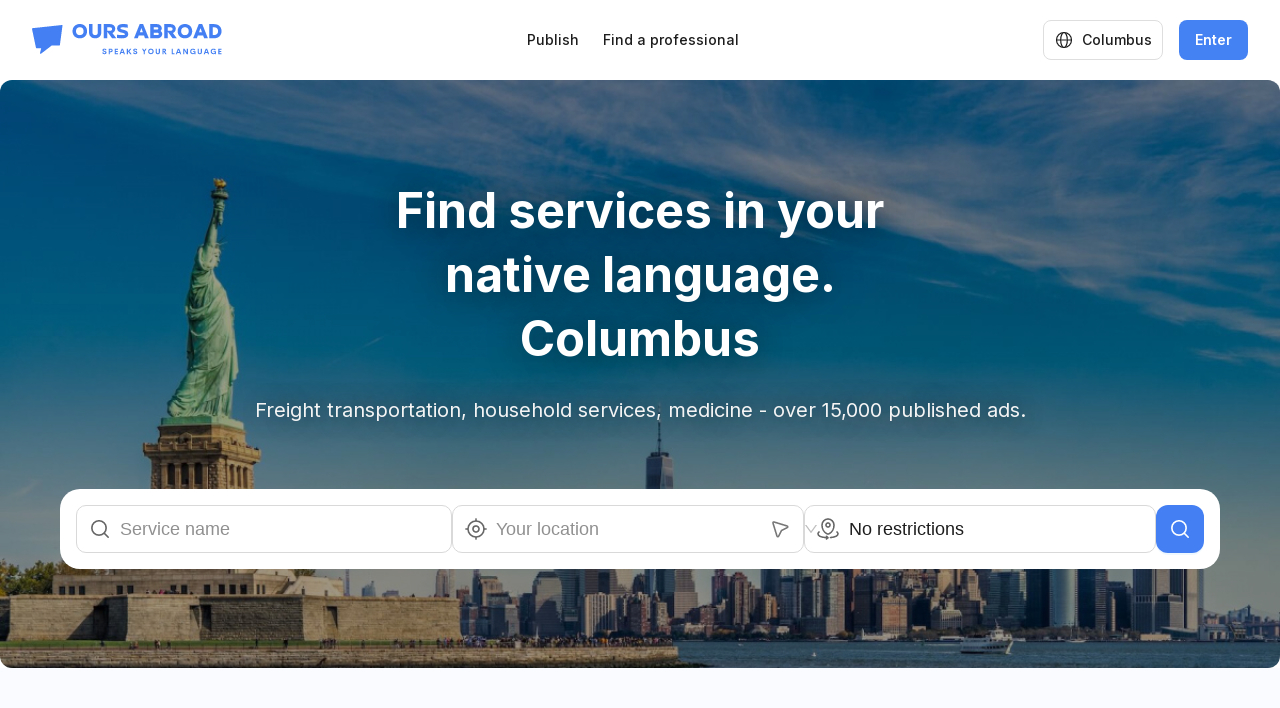

--- FILE ---
content_type: text/html
request_url: https://o-abroad.com/
body_size: 1939
content:
<!DOCTYPE html><html lang="en"><head><script async src="https://www.googletagmanager.com/gtag/js?id=G-Q1RGHBJQRK"></script><script>window.dataLayer = window.dataLayer || [];function gtag(){dataLayer.push(arguments);}gtag('config', 'G-Q1RGHBJQRK');</script>
<script>(function(w,d,s,l,i){w[l]=w[l]||[];w[l].push({'gtm.start':
new Date().getTime(),event:'gtm.js'});var f=d.getElementsByTagName(s)[0],
j=d.createElement(s),dl=l!='dataLayer'?'&l='+l:'';j.async=true;j.src=
'https://www.googletagmanager.com/gtm.js?id='+i+dl;f.parentNode.insertBefore(j,f);
})(window,document,'script','dataLayer','GTM-5B5Z7CL2');</script><meta property="og:url" content="/" /><meta property="og:site_name" content="Ours Abroad" /><meta property="og:type" content="website" /><meta property="og:image" content="/assets/images/site.png" /><meta property="og:image:width" content="1200" /><meta property="og:image:height" content="600" /><meta property="og:locale" content="en_US" /><meta property="og:locale:alternate" content="ru_RU" /><meta name="twitter:card" content="summary_large_image" /><meta name="twitter:site" content="@OursAbroad" /><meta name="twitter:image" content="/assets/images/site.png" /><title >Ours Abroad - Find services in your native language</title><meta name="description" content="Find services in your native language" /><meta name="keywords" content="Ours, Abroad, Find, Services, Native, Language" /><meta property="og:title" content="Ours Abroad - Find services in your native language" /><meta property="og:description" content="Find services in your native language" /><meta name="twitter:title" content="Ours Abroad - Find services in your native language" /><meta name="twitter:description" content="Ours Abroad - Find services in your native language" /><meta charSet="utf-8"/><meta name="viewport" content="width=device-width, initial-scale=1.0, maximum-scale=1.0" class="jsx-3724517991"/><meta name="next-head-count" content="2"/><link rel="preload" href="/_next/static/media/e4af272ccee01ff0-s.p.woff2" as="font" type="font/woff2" crossorigin="anonymous" data-next-font="size-adjust"/><link rel="preload" href="/_next/static/css/3a7cb7e366513c90.css" as="style" crossorigin=""/><link rel="stylesheet" href="/_next/static/css/3a7cb7e366513c90.css" crossorigin="" data-n-g=""/><link rel="preload" href="/_next/static/css/8a024d785f23b618.css" as="style" crossorigin=""/><link rel="stylesheet" href="/_next/static/css/8a024d785f23b618.css" crossorigin="" data-n-p=""/><noscript data-n-css=""></noscript><script defer="" crossorigin="" nomodule="" src="/_next/static/chunks/polyfills-c67a75d1b6f99dc8.js"></script><script defer="" src="https://a.o-abroad.com/geoip.js" data-nscript="beforeInteractive" crossorigin=""></script><script src="/_next/static/chunks/webpack-9373a50bb82a29d7.js" defer="" crossorigin=""></script><script src="/_next/static/chunks/framework-918963c1d31953b8.js" defer="" crossorigin=""></script><script src="/_next/static/chunks/main-531a04a42ff58a7d.js" defer="" crossorigin=""></script><script src="/_next/static/chunks/pages/_app-a1fd1128c8079df5.js" defer="" crossorigin=""></script><script src="/_next/static/chunks/5675-db0f6b1c24afe191.js" defer="" crossorigin=""></script><script src="/_next/static/chunks/6066-85a540eadd24a3b8.js" defer="" crossorigin=""></script><script src="/_next/static/chunks/pages/index-d288d0d7970b3b6f.js" defer="" crossorigin=""></script><script src="/_next/static/S6vLn6kCDGF4k7NzzF9XO/_buildManifest.js" defer="" crossorigin=""></script><script src="/_next/static/S6vLn6kCDGF4k7NzzF9XO/_ssgManifest.js" defer="" crossorigin=""></script><style id="__jsx-3724517991">:root{font-family:'__Inter_f367f3', '__Inter_Fallback_f367f3'}main{min-height:100dvh;display:-webkit-box;display:-webkit-flex;display:-moz-box;display:-ms-flexbox;display:flex;-webkit-box-orient:vertical;-webkit-box-direction:normal;-webkit-flex-direction:column;-moz-box-orient:vertical;-moz-box-direction:normal;-ms-flex-direction:column;flex-direction:column}body{display:block}.loadingLogo>svg{-webkit-animation:pulse 2s ease-in-out infinite;-moz-animation:pulse 2s ease-in-out infinite;-o-animation:pulse 2s ease-in-out infinite;animation:pulse 2s ease-in-out infinite;overflow:visible;@media screen and (max-width:768px){-webkit-transform:scale(.7);-moz-transform:scale(.7);-ms-transform:scale(.7);-o-transform:scale(.7);transform:scale(.7);-webkit-animation:pulseMobile 2s ease-in-out infinite;-moz-animation:pulseMobile 2s ease-in-out infinite;-o-animation:pulseMobile 2s ease-in-out infinite;animation:pulseMobile 2s ease-in-out infinite}}@-webkit-keyframes pulse{0%{-webkit-transform:scale(.95);-ms-transform:scale(.95);transform:scale(.95)}70%{-webkit-transform:scale(1.1);-ms-transform:scale(1.1);transform:scale(1.1)}100%{-webkit-transform:scale(.95);-ms-transform:scale(.95);transform:scale(.95)}}@-moz-keyframes pulse{0%{-webkit-transform:scale(.95);-ms-transform:scale(.95);-moz-transform:scale(.95);transform:scale(.95)}70%{-webkit-transform:scale(1.1);-ms-transform:scale(1.1);-moz-transform:scale(1.1);transform:scale(1.1)}100%{-webkit-transform:scale(.95);-ms-transform:scale(.95);-moz-transform:scale(.95);transform:scale(.95)}}@-o-keyframes pulse{0%{-webkit-transform:scale(.95);-ms-transform:scale(.95);-o-transform:scale(.95);transform:scale(.95)}70%{-webkit-transform:scale(1.1);-ms-transform:scale(1.1);-o-transform:scale(1.1);transform:scale(1.1)}100%{-webkit-transform:scale(.95);-ms-transform:scale(.95);-o-transform:scale(.95);transform:scale(.95)}}@keyframes pulse{0%{-webkit-transform:scale(.95);-ms-transform:scale(.95);-moz-transform:scale(.95);-o-transform:scale(.95);transform:scale(.95)}70%{-webkit-transform:scale(1.1);-ms-transform:scale(1.1);-moz-transform:scale(1.1);-o-transform:scale(1.1);transform:scale(1.1)}100%{-webkit-transform:scale(.95);-ms-transform:scale(.95);-moz-transform:scale(.95);-o-transform:scale(.95);transform:scale(.95)}}@-webkit-keyframes pulseMobile{0%{-webkit-transform:scale(.65);-ms-transform:scale(.65);transform:scale(.65)}70%{-webkit-transform:scale(.8);-ms-transform:scale(.8);transform:scale(.8)}100%{-webkit-transform:scale(.65);-ms-transform:scale(.65);transform:scale(.65)}}@-moz-keyframes pulseMobile{0%{-webkit-transform:scale(.65);-ms-transform:scale(.65);-moz-transform:scale(.65);transform:scale(.65)}70%{-webkit-transform:scale(.8);-ms-transform:scale(.8);-moz-transform:scale(.8);transform:scale(.8)}100%{-webkit-transform:scale(.65);-ms-transform:scale(.65);-moz-transform:scale(.65);transform:scale(.65)}}@-o-keyframes pulseMobile{0%{-webkit-transform:scale(.65);-ms-transform:scale(.65);-o-transform:scale(.65);transform:scale(.65)}70%{-webkit-transform:scale(.8);-ms-transform:scale(.8);-o-transform:scale(.8);transform:scale(.8)}100%{-webkit-transform:scale(.65);-ms-transform:scale(.65);-o-transform:scale(.65);transform:scale(.65)}}@keyframes pulseMobile{0%{-webkit-transform:scale(.65);-ms-transform:scale(.65);-moz-transform:scale(.65);-o-transform:scale(.65);transform:scale(.65)}70%{-webkit-transform:scale(.8);-ms-transform:scale(.8);-moz-transform:scale(.8);-o-transform:scale(.8);transform:scale(.8)}100%{-webkit-transform:scale(.65);-ms-transform:scale(.65);-moz-transform:scale(.65);-o-transform:scale(.65);transform:scale(.65)}}}
        </style><style>.data-ant-cssinjs-cache-path{content:"";}</style></head><body class="ours-abroad" style="scrollbar-gutter:stable;overflow:hidden"><div id="__next"></div><script id="__NEXT_DATA__" type="application/json" crossorigin="">{"props":{"pageProps":{}},"page":"/","query":{},"buildId":"S6vLn6kCDGF4k7NzzF9XO","nextExport":true,"autoExport":true,"isFallback":false,"scriptLoader":[]}</script><script defer src="https://static.cloudflareinsights.com/beacon.min.js/vcd15cbe7772f49c399c6a5babf22c1241717689176015" integrity="sha512-ZpsOmlRQV6y907TI0dKBHq9Md29nnaEIPlkf84rnaERnq6zvWvPUqr2ft8M1aS28oN72PdrCzSjY4U6VaAw1EQ==" data-cf-beacon='{"version":"2024.11.0","token":"86e0707f129c4d24af838c0e7799fe91","r":1,"server_timing":{"name":{"cfCacheStatus":true,"cfEdge":true,"cfExtPri":true,"cfL4":true,"cfOrigin":true,"cfSpeedBrain":true},"location_startswith":null}}' crossorigin="anonymous"></script>
</body></html>

--- FILE ---
content_type: text/html; charset=utf-8
request_url: https://www.google.com/recaptcha/api2/anchor?ar=1&k=6LeVUXsoAAAAAEQtv33OMrHOU9VZJBHlvuwdasmU&co=aHR0cHM6Ly9vLWFicm9hZC5jb206NDQz&hl=en&v=PoyoqOPhxBO7pBk68S4YbpHZ&size=invisible&anchor-ms=20000&execute-ms=30000&cb=f79o2gk8g04a
body_size: 48624
content:
<!DOCTYPE HTML><html dir="ltr" lang="en"><head><meta http-equiv="Content-Type" content="text/html; charset=UTF-8">
<meta http-equiv="X-UA-Compatible" content="IE=edge">
<title>reCAPTCHA</title>
<style type="text/css">
/* cyrillic-ext */
@font-face {
  font-family: 'Roboto';
  font-style: normal;
  font-weight: 400;
  font-stretch: 100%;
  src: url(//fonts.gstatic.com/s/roboto/v48/KFO7CnqEu92Fr1ME7kSn66aGLdTylUAMa3GUBHMdazTgWw.woff2) format('woff2');
  unicode-range: U+0460-052F, U+1C80-1C8A, U+20B4, U+2DE0-2DFF, U+A640-A69F, U+FE2E-FE2F;
}
/* cyrillic */
@font-face {
  font-family: 'Roboto';
  font-style: normal;
  font-weight: 400;
  font-stretch: 100%;
  src: url(//fonts.gstatic.com/s/roboto/v48/KFO7CnqEu92Fr1ME7kSn66aGLdTylUAMa3iUBHMdazTgWw.woff2) format('woff2');
  unicode-range: U+0301, U+0400-045F, U+0490-0491, U+04B0-04B1, U+2116;
}
/* greek-ext */
@font-face {
  font-family: 'Roboto';
  font-style: normal;
  font-weight: 400;
  font-stretch: 100%;
  src: url(//fonts.gstatic.com/s/roboto/v48/KFO7CnqEu92Fr1ME7kSn66aGLdTylUAMa3CUBHMdazTgWw.woff2) format('woff2');
  unicode-range: U+1F00-1FFF;
}
/* greek */
@font-face {
  font-family: 'Roboto';
  font-style: normal;
  font-weight: 400;
  font-stretch: 100%;
  src: url(//fonts.gstatic.com/s/roboto/v48/KFO7CnqEu92Fr1ME7kSn66aGLdTylUAMa3-UBHMdazTgWw.woff2) format('woff2');
  unicode-range: U+0370-0377, U+037A-037F, U+0384-038A, U+038C, U+038E-03A1, U+03A3-03FF;
}
/* math */
@font-face {
  font-family: 'Roboto';
  font-style: normal;
  font-weight: 400;
  font-stretch: 100%;
  src: url(//fonts.gstatic.com/s/roboto/v48/KFO7CnqEu92Fr1ME7kSn66aGLdTylUAMawCUBHMdazTgWw.woff2) format('woff2');
  unicode-range: U+0302-0303, U+0305, U+0307-0308, U+0310, U+0312, U+0315, U+031A, U+0326-0327, U+032C, U+032F-0330, U+0332-0333, U+0338, U+033A, U+0346, U+034D, U+0391-03A1, U+03A3-03A9, U+03B1-03C9, U+03D1, U+03D5-03D6, U+03F0-03F1, U+03F4-03F5, U+2016-2017, U+2034-2038, U+203C, U+2040, U+2043, U+2047, U+2050, U+2057, U+205F, U+2070-2071, U+2074-208E, U+2090-209C, U+20D0-20DC, U+20E1, U+20E5-20EF, U+2100-2112, U+2114-2115, U+2117-2121, U+2123-214F, U+2190, U+2192, U+2194-21AE, U+21B0-21E5, U+21F1-21F2, U+21F4-2211, U+2213-2214, U+2216-22FF, U+2308-230B, U+2310, U+2319, U+231C-2321, U+2336-237A, U+237C, U+2395, U+239B-23B7, U+23D0, U+23DC-23E1, U+2474-2475, U+25AF, U+25B3, U+25B7, U+25BD, U+25C1, U+25CA, U+25CC, U+25FB, U+266D-266F, U+27C0-27FF, U+2900-2AFF, U+2B0E-2B11, U+2B30-2B4C, U+2BFE, U+3030, U+FF5B, U+FF5D, U+1D400-1D7FF, U+1EE00-1EEFF;
}
/* symbols */
@font-face {
  font-family: 'Roboto';
  font-style: normal;
  font-weight: 400;
  font-stretch: 100%;
  src: url(//fonts.gstatic.com/s/roboto/v48/KFO7CnqEu92Fr1ME7kSn66aGLdTylUAMaxKUBHMdazTgWw.woff2) format('woff2');
  unicode-range: U+0001-000C, U+000E-001F, U+007F-009F, U+20DD-20E0, U+20E2-20E4, U+2150-218F, U+2190, U+2192, U+2194-2199, U+21AF, U+21E6-21F0, U+21F3, U+2218-2219, U+2299, U+22C4-22C6, U+2300-243F, U+2440-244A, U+2460-24FF, U+25A0-27BF, U+2800-28FF, U+2921-2922, U+2981, U+29BF, U+29EB, U+2B00-2BFF, U+4DC0-4DFF, U+FFF9-FFFB, U+10140-1018E, U+10190-1019C, U+101A0, U+101D0-101FD, U+102E0-102FB, U+10E60-10E7E, U+1D2C0-1D2D3, U+1D2E0-1D37F, U+1F000-1F0FF, U+1F100-1F1AD, U+1F1E6-1F1FF, U+1F30D-1F30F, U+1F315, U+1F31C, U+1F31E, U+1F320-1F32C, U+1F336, U+1F378, U+1F37D, U+1F382, U+1F393-1F39F, U+1F3A7-1F3A8, U+1F3AC-1F3AF, U+1F3C2, U+1F3C4-1F3C6, U+1F3CA-1F3CE, U+1F3D4-1F3E0, U+1F3ED, U+1F3F1-1F3F3, U+1F3F5-1F3F7, U+1F408, U+1F415, U+1F41F, U+1F426, U+1F43F, U+1F441-1F442, U+1F444, U+1F446-1F449, U+1F44C-1F44E, U+1F453, U+1F46A, U+1F47D, U+1F4A3, U+1F4B0, U+1F4B3, U+1F4B9, U+1F4BB, U+1F4BF, U+1F4C8-1F4CB, U+1F4D6, U+1F4DA, U+1F4DF, U+1F4E3-1F4E6, U+1F4EA-1F4ED, U+1F4F7, U+1F4F9-1F4FB, U+1F4FD-1F4FE, U+1F503, U+1F507-1F50B, U+1F50D, U+1F512-1F513, U+1F53E-1F54A, U+1F54F-1F5FA, U+1F610, U+1F650-1F67F, U+1F687, U+1F68D, U+1F691, U+1F694, U+1F698, U+1F6AD, U+1F6B2, U+1F6B9-1F6BA, U+1F6BC, U+1F6C6-1F6CF, U+1F6D3-1F6D7, U+1F6E0-1F6EA, U+1F6F0-1F6F3, U+1F6F7-1F6FC, U+1F700-1F7FF, U+1F800-1F80B, U+1F810-1F847, U+1F850-1F859, U+1F860-1F887, U+1F890-1F8AD, U+1F8B0-1F8BB, U+1F8C0-1F8C1, U+1F900-1F90B, U+1F93B, U+1F946, U+1F984, U+1F996, U+1F9E9, U+1FA00-1FA6F, U+1FA70-1FA7C, U+1FA80-1FA89, U+1FA8F-1FAC6, U+1FACE-1FADC, U+1FADF-1FAE9, U+1FAF0-1FAF8, U+1FB00-1FBFF;
}
/* vietnamese */
@font-face {
  font-family: 'Roboto';
  font-style: normal;
  font-weight: 400;
  font-stretch: 100%;
  src: url(//fonts.gstatic.com/s/roboto/v48/KFO7CnqEu92Fr1ME7kSn66aGLdTylUAMa3OUBHMdazTgWw.woff2) format('woff2');
  unicode-range: U+0102-0103, U+0110-0111, U+0128-0129, U+0168-0169, U+01A0-01A1, U+01AF-01B0, U+0300-0301, U+0303-0304, U+0308-0309, U+0323, U+0329, U+1EA0-1EF9, U+20AB;
}
/* latin-ext */
@font-face {
  font-family: 'Roboto';
  font-style: normal;
  font-weight: 400;
  font-stretch: 100%;
  src: url(//fonts.gstatic.com/s/roboto/v48/KFO7CnqEu92Fr1ME7kSn66aGLdTylUAMa3KUBHMdazTgWw.woff2) format('woff2');
  unicode-range: U+0100-02BA, U+02BD-02C5, U+02C7-02CC, U+02CE-02D7, U+02DD-02FF, U+0304, U+0308, U+0329, U+1D00-1DBF, U+1E00-1E9F, U+1EF2-1EFF, U+2020, U+20A0-20AB, U+20AD-20C0, U+2113, U+2C60-2C7F, U+A720-A7FF;
}
/* latin */
@font-face {
  font-family: 'Roboto';
  font-style: normal;
  font-weight: 400;
  font-stretch: 100%;
  src: url(//fonts.gstatic.com/s/roboto/v48/KFO7CnqEu92Fr1ME7kSn66aGLdTylUAMa3yUBHMdazQ.woff2) format('woff2');
  unicode-range: U+0000-00FF, U+0131, U+0152-0153, U+02BB-02BC, U+02C6, U+02DA, U+02DC, U+0304, U+0308, U+0329, U+2000-206F, U+20AC, U+2122, U+2191, U+2193, U+2212, U+2215, U+FEFF, U+FFFD;
}
/* cyrillic-ext */
@font-face {
  font-family: 'Roboto';
  font-style: normal;
  font-weight: 500;
  font-stretch: 100%;
  src: url(//fonts.gstatic.com/s/roboto/v48/KFO7CnqEu92Fr1ME7kSn66aGLdTylUAMa3GUBHMdazTgWw.woff2) format('woff2');
  unicode-range: U+0460-052F, U+1C80-1C8A, U+20B4, U+2DE0-2DFF, U+A640-A69F, U+FE2E-FE2F;
}
/* cyrillic */
@font-face {
  font-family: 'Roboto';
  font-style: normal;
  font-weight: 500;
  font-stretch: 100%;
  src: url(//fonts.gstatic.com/s/roboto/v48/KFO7CnqEu92Fr1ME7kSn66aGLdTylUAMa3iUBHMdazTgWw.woff2) format('woff2');
  unicode-range: U+0301, U+0400-045F, U+0490-0491, U+04B0-04B1, U+2116;
}
/* greek-ext */
@font-face {
  font-family: 'Roboto';
  font-style: normal;
  font-weight: 500;
  font-stretch: 100%;
  src: url(//fonts.gstatic.com/s/roboto/v48/KFO7CnqEu92Fr1ME7kSn66aGLdTylUAMa3CUBHMdazTgWw.woff2) format('woff2');
  unicode-range: U+1F00-1FFF;
}
/* greek */
@font-face {
  font-family: 'Roboto';
  font-style: normal;
  font-weight: 500;
  font-stretch: 100%;
  src: url(//fonts.gstatic.com/s/roboto/v48/KFO7CnqEu92Fr1ME7kSn66aGLdTylUAMa3-UBHMdazTgWw.woff2) format('woff2');
  unicode-range: U+0370-0377, U+037A-037F, U+0384-038A, U+038C, U+038E-03A1, U+03A3-03FF;
}
/* math */
@font-face {
  font-family: 'Roboto';
  font-style: normal;
  font-weight: 500;
  font-stretch: 100%;
  src: url(//fonts.gstatic.com/s/roboto/v48/KFO7CnqEu92Fr1ME7kSn66aGLdTylUAMawCUBHMdazTgWw.woff2) format('woff2');
  unicode-range: U+0302-0303, U+0305, U+0307-0308, U+0310, U+0312, U+0315, U+031A, U+0326-0327, U+032C, U+032F-0330, U+0332-0333, U+0338, U+033A, U+0346, U+034D, U+0391-03A1, U+03A3-03A9, U+03B1-03C9, U+03D1, U+03D5-03D6, U+03F0-03F1, U+03F4-03F5, U+2016-2017, U+2034-2038, U+203C, U+2040, U+2043, U+2047, U+2050, U+2057, U+205F, U+2070-2071, U+2074-208E, U+2090-209C, U+20D0-20DC, U+20E1, U+20E5-20EF, U+2100-2112, U+2114-2115, U+2117-2121, U+2123-214F, U+2190, U+2192, U+2194-21AE, U+21B0-21E5, U+21F1-21F2, U+21F4-2211, U+2213-2214, U+2216-22FF, U+2308-230B, U+2310, U+2319, U+231C-2321, U+2336-237A, U+237C, U+2395, U+239B-23B7, U+23D0, U+23DC-23E1, U+2474-2475, U+25AF, U+25B3, U+25B7, U+25BD, U+25C1, U+25CA, U+25CC, U+25FB, U+266D-266F, U+27C0-27FF, U+2900-2AFF, U+2B0E-2B11, U+2B30-2B4C, U+2BFE, U+3030, U+FF5B, U+FF5D, U+1D400-1D7FF, U+1EE00-1EEFF;
}
/* symbols */
@font-face {
  font-family: 'Roboto';
  font-style: normal;
  font-weight: 500;
  font-stretch: 100%;
  src: url(//fonts.gstatic.com/s/roboto/v48/KFO7CnqEu92Fr1ME7kSn66aGLdTylUAMaxKUBHMdazTgWw.woff2) format('woff2');
  unicode-range: U+0001-000C, U+000E-001F, U+007F-009F, U+20DD-20E0, U+20E2-20E4, U+2150-218F, U+2190, U+2192, U+2194-2199, U+21AF, U+21E6-21F0, U+21F3, U+2218-2219, U+2299, U+22C4-22C6, U+2300-243F, U+2440-244A, U+2460-24FF, U+25A0-27BF, U+2800-28FF, U+2921-2922, U+2981, U+29BF, U+29EB, U+2B00-2BFF, U+4DC0-4DFF, U+FFF9-FFFB, U+10140-1018E, U+10190-1019C, U+101A0, U+101D0-101FD, U+102E0-102FB, U+10E60-10E7E, U+1D2C0-1D2D3, U+1D2E0-1D37F, U+1F000-1F0FF, U+1F100-1F1AD, U+1F1E6-1F1FF, U+1F30D-1F30F, U+1F315, U+1F31C, U+1F31E, U+1F320-1F32C, U+1F336, U+1F378, U+1F37D, U+1F382, U+1F393-1F39F, U+1F3A7-1F3A8, U+1F3AC-1F3AF, U+1F3C2, U+1F3C4-1F3C6, U+1F3CA-1F3CE, U+1F3D4-1F3E0, U+1F3ED, U+1F3F1-1F3F3, U+1F3F5-1F3F7, U+1F408, U+1F415, U+1F41F, U+1F426, U+1F43F, U+1F441-1F442, U+1F444, U+1F446-1F449, U+1F44C-1F44E, U+1F453, U+1F46A, U+1F47D, U+1F4A3, U+1F4B0, U+1F4B3, U+1F4B9, U+1F4BB, U+1F4BF, U+1F4C8-1F4CB, U+1F4D6, U+1F4DA, U+1F4DF, U+1F4E3-1F4E6, U+1F4EA-1F4ED, U+1F4F7, U+1F4F9-1F4FB, U+1F4FD-1F4FE, U+1F503, U+1F507-1F50B, U+1F50D, U+1F512-1F513, U+1F53E-1F54A, U+1F54F-1F5FA, U+1F610, U+1F650-1F67F, U+1F687, U+1F68D, U+1F691, U+1F694, U+1F698, U+1F6AD, U+1F6B2, U+1F6B9-1F6BA, U+1F6BC, U+1F6C6-1F6CF, U+1F6D3-1F6D7, U+1F6E0-1F6EA, U+1F6F0-1F6F3, U+1F6F7-1F6FC, U+1F700-1F7FF, U+1F800-1F80B, U+1F810-1F847, U+1F850-1F859, U+1F860-1F887, U+1F890-1F8AD, U+1F8B0-1F8BB, U+1F8C0-1F8C1, U+1F900-1F90B, U+1F93B, U+1F946, U+1F984, U+1F996, U+1F9E9, U+1FA00-1FA6F, U+1FA70-1FA7C, U+1FA80-1FA89, U+1FA8F-1FAC6, U+1FACE-1FADC, U+1FADF-1FAE9, U+1FAF0-1FAF8, U+1FB00-1FBFF;
}
/* vietnamese */
@font-face {
  font-family: 'Roboto';
  font-style: normal;
  font-weight: 500;
  font-stretch: 100%;
  src: url(//fonts.gstatic.com/s/roboto/v48/KFO7CnqEu92Fr1ME7kSn66aGLdTylUAMa3OUBHMdazTgWw.woff2) format('woff2');
  unicode-range: U+0102-0103, U+0110-0111, U+0128-0129, U+0168-0169, U+01A0-01A1, U+01AF-01B0, U+0300-0301, U+0303-0304, U+0308-0309, U+0323, U+0329, U+1EA0-1EF9, U+20AB;
}
/* latin-ext */
@font-face {
  font-family: 'Roboto';
  font-style: normal;
  font-weight: 500;
  font-stretch: 100%;
  src: url(//fonts.gstatic.com/s/roboto/v48/KFO7CnqEu92Fr1ME7kSn66aGLdTylUAMa3KUBHMdazTgWw.woff2) format('woff2');
  unicode-range: U+0100-02BA, U+02BD-02C5, U+02C7-02CC, U+02CE-02D7, U+02DD-02FF, U+0304, U+0308, U+0329, U+1D00-1DBF, U+1E00-1E9F, U+1EF2-1EFF, U+2020, U+20A0-20AB, U+20AD-20C0, U+2113, U+2C60-2C7F, U+A720-A7FF;
}
/* latin */
@font-face {
  font-family: 'Roboto';
  font-style: normal;
  font-weight: 500;
  font-stretch: 100%;
  src: url(//fonts.gstatic.com/s/roboto/v48/KFO7CnqEu92Fr1ME7kSn66aGLdTylUAMa3yUBHMdazQ.woff2) format('woff2');
  unicode-range: U+0000-00FF, U+0131, U+0152-0153, U+02BB-02BC, U+02C6, U+02DA, U+02DC, U+0304, U+0308, U+0329, U+2000-206F, U+20AC, U+2122, U+2191, U+2193, U+2212, U+2215, U+FEFF, U+FFFD;
}
/* cyrillic-ext */
@font-face {
  font-family: 'Roboto';
  font-style: normal;
  font-weight: 900;
  font-stretch: 100%;
  src: url(//fonts.gstatic.com/s/roboto/v48/KFO7CnqEu92Fr1ME7kSn66aGLdTylUAMa3GUBHMdazTgWw.woff2) format('woff2');
  unicode-range: U+0460-052F, U+1C80-1C8A, U+20B4, U+2DE0-2DFF, U+A640-A69F, U+FE2E-FE2F;
}
/* cyrillic */
@font-face {
  font-family: 'Roboto';
  font-style: normal;
  font-weight: 900;
  font-stretch: 100%;
  src: url(//fonts.gstatic.com/s/roboto/v48/KFO7CnqEu92Fr1ME7kSn66aGLdTylUAMa3iUBHMdazTgWw.woff2) format('woff2');
  unicode-range: U+0301, U+0400-045F, U+0490-0491, U+04B0-04B1, U+2116;
}
/* greek-ext */
@font-face {
  font-family: 'Roboto';
  font-style: normal;
  font-weight: 900;
  font-stretch: 100%;
  src: url(//fonts.gstatic.com/s/roboto/v48/KFO7CnqEu92Fr1ME7kSn66aGLdTylUAMa3CUBHMdazTgWw.woff2) format('woff2');
  unicode-range: U+1F00-1FFF;
}
/* greek */
@font-face {
  font-family: 'Roboto';
  font-style: normal;
  font-weight: 900;
  font-stretch: 100%;
  src: url(//fonts.gstatic.com/s/roboto/v48/KFO7CnqEu92Fr1ME7kSn66aGLdTylUAMa3-UBHMdazTgWw.woff2) format('woff2');
  unicode-range: U+0370-0377, U+037A-037F, U+0384-038A, U+038C, U+038E-03A1, U+03A3-03FF;
}
/* math */
@font-face {
  font-family: 'Roboto';
  font-style: normal;
  font-weight: 900;
  font-stretch: 100%;
  src: url(//fonts.gstatic.com/s/roboto/v48/KFO7CnqEu92Fr1ME7kSn66aGLdTylUAMawCUBHMdazTgWw.woff2) format('woff2');
  unicode-range: U+0302-0303, U+0305, U+0307-0308, U+0310, U+0312, U+0315, U+031A, U+0326-0327, U+032C, U+032F-0330, U+0332-0333, U+0338, U+033A, U+0346, U+034D, U+0391-03A1, U+03A3-03A9, U+03B1-03C9, U+03D1, U+03D5-03D6, U+03F0-03F1, U+03F4-03F5, U+2016-2017, U+2034-2038, U+203C, U+2040, U+2043, U+2047, U+2050, U+2057, U+205F, U+2070-2071, U+2074-208E, U+2090-209C, U+20D0-20DC, U+20E1, U+20E5-20EF, U+2100-2112, U+2114-2115, U+2117-2121, U+2123-214F, U+2190, U+2192, U+2194-21AE, U+21B0-21E5, U+21F1-21F2, U+21F4-2211, U+2213-2214, U+2216-22FF, U+2308-230B, U+2310, U+2319, U+231C-2321, U+2336-237A, U+237C, U+2395, U+239B-23B7, U+23D0, U+23DC-23E1, U+2474-2475, U+25AF, U+25B3, U+25B7, U+25BD, U+25C1, U+25CA, U+25CC, U+25FB, U+266D-266F, U+27C0-27FF, U+2900-2AFF, U+2B0E-2B11, U+2B30-2B4C, U+2BFE, U+3030, U+FF5B, U+FF5D, U+1D400-1D7FF, U+1EE00-1EEFF;
}
/* symbols */
@font-face {
  font-family: 'Roboto';
  font-style: normal;
  font-weight: 900;
  font-stretch: 100%;
  src: url(//fonts.gstatic.com/s/roboto/v48/KFO7CnqEu92Fr1ME7kSn66aGLdTylUAMaxKUBHMdazTgWw.woff2) format('woff2');
  unicode-range: U+0001-000C, U+000E-001F, U+007F-009F, U+20DD-20E0, U+20E2-20E4, U+2150-218F, U+2190, U+2192, U+2194-2199, U+21AF, U+21E6-21F0, U+21F3, U+2218-2219, U+2299, U+22C4-22C6, U+2300-243F, U+2440-244A, U+2460-24FF, U+25A0-27BF, U+2800-28FF, U+2921-2922, U+2981, U+29BF, U+29EB, U+2B00-2BFF, U+4DC0-4DFF, U+FFF9-FFFB, U+10140-1018E, U+10190-1019C, U+101A0, U+101D0-101FD, U+102E0-102FB, U+10E60-10E7E, U+1D2C0-1D2D3, U+1D2E0-1D37F, U+1F000-1F0FF, U+1F100-1F1AD, U+1F1E6-1F1FF, U+1F30D-1F30F, U+1F315, U+1F31C, U+1F31E, U+1F320-1F32C, U+1F336, U+1F378, U+1F37D, U+1F382, U+1F393-1F39F, U+1F3A7-1F3A8, U+1F3AC-1F3AF, U+1F3C2, U+1F3C4-1F3C6, U+1F3CA-1F3CE, U+1F3D4-1F3E0, U+1F3ED, U+1F3F1-1F3F3, U+1F3F5-1F3F7, U+1F408, U+1F415, U+1F41F, U+1F426, U+1F43F, U+1F441-1F442, U+1F444, U+1F446-1F449, U+1F44C-1F44E, U+1F453, U+1F46A, U+1F47D, U+1F4A3, U+1F4B0, U+1F4B3, U+1F4B9, U+1F4BB, U+1F4BF, U+1F4C8-1F4CB, U+1F4D6, U+1F4DA, U+1F4DF, U+1F4E3-1F4E6, U+1F4EA-1F4ED, U+1F4F7, U+1F4F9-1F4FB, U+1F4FD-1F4FE, U+1F503, U+1F507-1F50B, U+1F50D, U+1F512-1F513, U+1F53E-1F54A, U+1F54F-1F5FA, U+1F610, U+1F650-1F67F, U+1F687, U+1F68D, U+1F691, U+1F694, U+1F698, U+1F6AD, U+1F6B2, U+1F6B9-1F6BA, U+1F6BC, U+1F6C6-1F6CF, U+1F6D3-1F6D7, U+1F6E0-1F6EA, U+1F6F0-1F6F3, U+1F6F7-1F6FC, U+1F700-1F7FF, U+1F800-1F80B, U+1F810-1F847, U+1F850-1F859, U+1F860-1F887, U+1F890-1F8AD, U+1F8B0-1F8BB, U+1F8C0-1F8C1, U+1F900-1F90B, U+1F93B, U+1F946, U+1F984, U+1F996, U+1F9E9, U+1FA00-1FA6F, U+1FA70-1FA7C, U+1FA80-1FA89, U+1FA8F-1FAC6, U+1FACE-1FADC, U+1FADF-1FAE9, U+1FAF0-1FAF8, U+1FB00-1FBFF;
}
/* vietnamese */
@font-face {
  font-family: 'Roboto';
  font-style: normal;
  font-weight: 900;
  font-stretch: 100%;
  src: url(//fonts.gstatic.com/s/roboto/v48/KFO7CnqEu92Fr1ME7kSn66aGLdTylUAMa3OUBHMdazTgWw.woff2) format('woff2');
  unicode-range: U+0102-0103, U+0110-0111, U+0128-0129, U+0168-0169, U+01A0-01A1, U+01AF-01B0, U+0300-0301, U+0303-0304, U+0308-0309, U+0323, U+0329, U+1EA0-1EF9, U+20AB;
}
/* latin-ext */
@font-face {
  font-family: 'Roboto';
  font-style: normal;
  font-weight: 900;
  font-stretch: 100%;
  src: url(//fonts.gstatic.com/s/roboto/v48/KFO7CnqEu92Fr1ME7kSn66aGLdTylUAMa3KUBHMdazTgWw.woff2) format('woff2');
  unicode-range: U+0100-02BA, U+02BD-02C5, U+02C7-02CC, U+02CE-02D7, U+02DD-02FF, U+0304, U+0308, U+0329, U+1D00-1DBF, U+1E00-1E9F, U+1EF2-1EFF, U+2020, U+20A0-20AB, U+20AD-20C0, U+2113, U+2C60-2C7F, U+A720-A7FF;
}
/* latin */
@font-face {
  font-family: 'Roboto';
  font-style: normal;
  font-weight: 900;
  font-stretch: 100%;
  src: url(//fonts.gstatic.com/s/roboto/v48/KFO7CnqEu92Fr1ME7kSn66aGLdTylUAMa3yUBHMdazQ.woff2) format('woff2');
  unicode-range: U+0000-00FF, U+0131, U+0152-0153, U+02BB-02BC, U+02C6, U+02DA, U+02DC, U+0304, U+0308, U+0329, U+2000-206F, U+20AC, U+2122, U+2191, U+2193, U+2212, U+2215, U+FEFF, U+FFFD;
}

</style>
<link rel="stylesheet" type="text/css" href="https://www.gstatic.com/recaptcha/releases/PoyoqOPhxBO7pBk68S4YbpHZ/styles__ltr.css">
<script nonce="p5LPaS08sEZqFJBX2ful3A" type="text/javascript">window['__recaptcha_api'] = 'https://www.google.com/recaptcha/api2/';</script>
<script type="text/javascript" src="https://www.gstatic.com/recaptcha/releases/PoyoqOPhxBO7pBk68S4YbpHZ/recaptcha__en.js" nonce="p5LPaS08sEZqFJBX2ful3A">
      
    </script></head>
<body><div id="rc-anchor-alert" class="rc-anchor-alert"></div>
<input type="hidden" id="recaptcha-token" value="[base64]">
<script type="text/javascript" nonce="p5LPaS08sEZqFJBX2ful3A">
      recaptcha.anchor.Main.init("[\x22ainput\x22,[\x22bgdata\x22,\x22\x22,\[base64]/[base64]/[base64]/ZyhXLGgpOnEoW04sMjEsbF0sVywwKSxoKSxmYWxzZSxmYWxzZSl9Y2F0Y2goayl7RygzNTgsVyk/[base64]/[base64]/[base64]/[base64]/[base64]/[base64]/[base64]/bmV3IEJbT10oRFswXSk6dz09Mj9uZXcgQltPXShEWzBdLERbMV0pOnc9PTM/bmV3IEJbT10oRFswXSxEWzFdLERbMl0pOnc9PTQ/[base64]/[base64]/[base64]/[base64]/[base64]\\u003d\x22,\[base64]\\u003d\x22,\x22e8K5esOvZ8KHTMOUGjB2JsOEfcOJRGVew6jCiijComnCiBvCsVDDkUNMw6YkB8O4UHEFwp/[base64]/CgXTDkmvDr8OHWRQffMKJw4Vhw77DslPDkMO6E8KibCTDpn7DusKoI8OMEGMRw6g+SsOVwp4MMcOlCA0LwpvCncO/wqpDwqY3a37Drl8YwrrDjsK8wr7DpsKNwpJdADPCl8KSN34zwqnDkMKWIyEIIcO6woHCnhrDgcOVRGQkwrfCosKpAMOAU0DCiMONw7/DkMKCw4HDu25Yw4NmUCtDw5tFcWMqE1/DscO1K1rClFfCi3DDnsObCG3CscK+PjzCsG/Cj1xYPMODwqDCj3DDtW8vAU7DkGfDq8KMwowpGkY3RsORUMKCwqXCpsOHGRzDmhTDqMOWKcOQwqvDgsKHcFrDl2DDjzpYwrzCpcOBGsOucz92Y27CssKKJMOSFMKZE3nCnsK9NsK9TQvDqS/Dl8OhAMKwwoxPwpPCm8Oww7rDshwsFWnDvVMnwq3CusKqVcKnwoTDkyzCpcKOwo7DjcK5KXXCtcOWLHoHw4k5N0bCo8OHw6vDu8OLOXtVw7wrw7HDqUFew6cwakrCtAh5w4/DvlHDghHDucKoXjHDvsO1wrjDnsKlw4Y2TxAZw7ELLsOKc8OUIHrCpMKzwpXCgsO6MMOowpE5DcOiwrnCu8K6w7lEFcKEZcKjTRXClcOZwqEuwrhNwpvDj1TCrsOcw6PCmhjDocKjwonDkMKBMsO3T0pCw7nCgw4oVMK0wo/Dh8K/w7rCssKJcsKVw4HDlsKCCcO7wrjDkcKTwqPDo38XG0cYw6/CohPCqnoww6Y9HyhXwosVdsOTwr8vwpHDhsK4D8K4FV1se3PCgsOQMQ9hfsK0wqgJH8OOw43DsHQlfcKuKcONw7bDtDLDvMOlw65bGcOLw73DkxJ9wrzCtsO2wrc5OztYe8O0bQDCrVQ/wrYbw77CviDCpznDvMKow68lwq3DtlHCiMKNw5HCkxrDm8KbTcOOw5EFfHLCscKldi42wrNfw5/[base64]/ZMOrwqw9e8K2ZMOVBk4/w7vChcOFY1XCnMKKwpY8eUnDlcOWw513w5YlBMOuA8KvDhfCk31KC8Ktw5PDlSt+WMODDcO9w7MGesOBwpUkO0gowps+LlbDq8Opw79feSDDuFpmHz7DuRsUCsO5wqPCnFIZwp3DqMKEwp44PsK4w5TDm8OyOcOZw5HDphbDkj0IdsK8wpsHw6cDaMK1wrk/SsKsw5HCoiZKEj7DgDcWTCp7w6zCl0nCm8KFw7bDjUICFsKpWyzCtkrDmlXDhyzDoRTDjMKkwqvDuCJSwqQ5C8OuwpnDuWbCrMOBccKawrLDoCgnQHTDocOwwpnDuW8pHl7Dh8K/YcOvw6xPw5TDnMKRdn3CskrDpjXCnsK0wpLDlXlHTcOQAsOoL8KzwrZ4wqTDnijDrcOtw781BcKHZcKbXMOJasKjw5Jqw5dCw65eecOawo/[base64]/Crg/CixjDrVZACxU9V1XCvDNsJsKrwpnCr0HDmMKjL8OQKMOHw43Dq8KMLcKJw6F5wqzCqijCo8KBUD4XVg41wqNpAw0Nw78/wrpjIMObKMOFwqMYA0rDjDLCrlzCkMOpw6N4XD1vwqLDpcK/NMOQGsK7wqbCtMKgYFR+OSrCklrChsKTUcOoeMKDMkzClMKdQsOdRsKnIsOBw5vDoQ7DjXwhSsOswqfCqBnDgBw8woLDisOcw4bCtcKSKVzCtMK0wq4Mw43Cn8Opw7bDjlDDuMKXwrrDjgzCi8Kew53DhV7Dr8KbTi/[base64]/[base64]/dQR0wot1wo5kwrVLFn/Dsz8NO8KOC8Kcw6UzwqnDhcKhZ1TCoW4Hw54VwrbCn0lOwq16wqw9EELDi1RRDlpIwo3DvsKcJ8OpFwrDhMO3wpk6w5/ChcOGB8Kfwp5Aw5QGO2AywolCGk7CpSbCuSfDqnXDpSDDgWB/w6HCqhHDgMOZw47CnhjCtsOfQjt1w7lbw4Elwo7DqsORV30Lw4wfwrp0SMKXc8O5VcOET05MDcKVMwTCiMOkGcKALz1DwpHCmsKvw7TDnsK4Ekkpw7QxDj/DgEfDucOVKsKowozDli/Cm8Onw4tiw7M9wrxIwqZmw4LCjk5Xw7USZBBjwpTDtcKCwqzCuMKtwrzChMKew4I7W3k+ZcKVw6sLTHZpABh/KxjDuMKzwosDIMOow48vR8OKWkbCvSjDs8K3wpXDmV0bw4/Cggt0NsK8w7vDom8rO8OrWn/[base64]/CocOORWhxLBwOa8O5wp1uwohaDwtcw6h8woDCmMOLw5/Dk8ObwrBgWMKkw4pewrLDm8Oew6FjXMO0XXHDoMOGwpNBD8Kmw7XCjsOkbcOEw7lIwq4Ow5NvwoLCnMKxw54mw6LCslPDqEErw6DDrHnCnTVPC27CpFrClsOnw7TDq2bCisKuw4/Con/DhcOnfMOKwo/Ck8OqOzJgwpLDm8OuXlnDoid3w6jCpikHwqpQOHbDuihrw5IeGinDihHDqkPCp0MpFhsRFMOFwoxYRsKlJTPCo8OlwqvDrcKxbsO2fsKLwpvChyLDn8OgN28kw4PDgDnCnMK/FMOMBsOmwrXDrMKZOcK/w4vCvsKyQ8Onw6TDrMKQwrPCm8OXUTV4w7bClQfDt8KQw5Jed8KCw6FTWMOSH8OZEgLDqcOqOMOcKsOpwow+Z8KIw53DvVlnwpgXBGwMBsOqDC7CulVXH8OtUsK7w5jDgRbDgVvDr0BDw5vCvG9vwq/CrHFVHjvDv8OJw6sKwp1oJRvCpGxJwrnCm1QdNk7Dt8OHwqXDmB8LRcKXw5UFw7HCu8KewpPDkMOUPcK0wpYXJ8OodcKudMOfH1cwwrPCucKiKcKzU0RZEMOSCTHDl8ONw7gNegHDoXnCkGfCuMOAw5vDnRfCp2jCh8OQwqUkw7VewqdhwpfCg8K8wqXCmWVfwrR/PXHDi8KFw5t0H1ANZiFJV2bDsMKOQwYmKTxtWcOZLsOyDcOrdg7CqsOeNQvDg8K+JcKbw4bDhxlqUjIkwqQ6fcKow6/CgD9eUcKsbjPCn8OMwp10wq4wOsKGUiHDgzTDlRMsw4d4w7bDpcKPwpbCnUIZfUFwWcKREcOfGsODw5zDtx9sworCgMOIVztnSsO5BMOowrjDpcOyOl3CtsKBwoEjwoMMSR/[base64]/[base64]/[base64]/CmBwUwrPDlHcWZMOfwq/Dm28fODsYw6fDjcOXOANtGsKJIMKCw5zDvFfDlMOnHcOzw6Vhw7PCksKaw6XDn1rDol/DocOiw5/CokzDpzTCqMKqw7Jkw6d/wqZDVQ90w7TDnsKyw7ANwrDDksKHbcOrwpRUD8O/w7kEO1vDpnYnw5AZw6Ejw4QQwq3CiMOPGkLCrVvDhhLCjjzDh8KNwofClcORG8OgesOGbl9tw5pMw5fCiH7Dl8OiCsO6w69Sw6bDrjlCEBfDoTPClwViwqnDgSohBjTDoMKuUxNPw4pRYsKvIV7ClhR6eMOBw7xdw6bDkMKHTz/Dj8O2wpkzU8KeWVzDlEcUwpBww7JkJk0twp/DhcO5w7oEJ2ZJHBHDkMKjDcKbR8Olw7RFLCNQwpwRwqvCiE0PwrfDpsKoAsOIF8KTMcKBHATCmnVcfHLDpMKywoJrHcOpw5/Dh8K6SFnDjCbDhcOuFMKkwoQbw4/DscOuwr/CgcOMXsObw7nDomQjfsKMwqPCmcOwaVnDnUkkBcOhJnU2w4HDjcOUAXnDpHIEcMO5wqNWOH5jfDfDk8Khw6ltQMOkNkDCsi7DoMKyw4NNwqkDwpvDpAnDlk8zwpvCu8KzwqMVIcKMUsOyHCbCscOHIVQNw6VTI1VhcU/[base64]/Dg0k1UcKzwqLDk8O2w68Iw78ZL8KIwopgOjHChxtAMMKNX8KfTQtIw6RwB8OvXMKiw5XCiMK+woYzRjnCssOtwozCuRHDhGjDk8K3HcO8wpTCl1TDj3zDh1LCtEgCwp4RU8OYw7zCo8OAw5scwq3DgMO8YypZw6VVV8OMf2p3w5shw6vDmkFGNn/ClTDCjsKNw48dd8O+woFrw4wCw5bCh8KmLFpKw6vDqm0KdcKtOMKnOMOTwrDCrW8pXsKSwovCtMOVPEF7w53DtsKNw4VIdcKUwpXCsDgDT1DDjS3DgsO2w7oYw47DrcK/wqjDpBnDtE3Cng/DlcKbw7dFw7xPf8KUwrRcaw4pbMKUJmt3N8KkwqRww5vCmjPDkG7CiFvDt8KOw4rCiGjDk8O8wr3DnkjDp8Opw4LCpyc4w5MFw51kw4U2eHQtNMOUw68hwpjDv8Omw7XDicO/YjjCp8KmYDY2UcOqbMOGdMOnw4AeQMOTwrc6DwLDmsKhwq3ChTNNwqfDuSLDqjjCvyo5Hm9hwoLCrFLCnsKmV8O+wrItPsKlP8O5woDCm1dBUGQtJsOgw7EJwpt9wr5Pw6TDuUDCs8OGwrNxw5bCnn0Cw5w/cMOICUTCosKow6/DhAzDm8KqwrXCuQQmwrFpwolPwpd1w7JZNcOfBlzCpEbCucOBJ3/CqsKQwpbCocOyNT5Tw6fDuRNAXA/DtT/DuloLwp1swpTDucKvHHNuwqYLRsKmOg/[base64]/DtMOTw7BEw5vCmTM2woU8b8K1w4bDoMKFYcKIG1vDpcK6w4/DsSN4AkMbwqsIGsK8HsKqWzDCtMKWw6HCi8O2BsO9c0d5ORRAwrHCmn48w43DpgLCvlNow5zCmsOAw5/DvA3Do8KnNE4OBcKLw6XDr2FIwrzDnMO1w5DDgcKcHGzCqX4bdi5GeVHDm3zCjzTDpFRpw7YIw7bDuMK+TUMgw4XDicO3w48he1/Dr8OkScOSEMKuPcK5wqshVxk6w5Nqw7LDhkXDt8OddsKQw5XDqsK5w7nDqCN/QG93w4V4IsKAw58sYgnDpBvCo8OJw6DDp8Klw7PDj8KlK1XDo8KnwrfCkgLDosOaBlTDoMOuwonDlw/CjBwOw4pAw6rDrcOgeFZ7clHCjsOUwprCs8KSW8KnUcOTNMOrfcKJBsKcdSzCsFBDP8KQw53DosKNwqHCn2oYM8KPwrnDsMO7Xkojwo3DmsOhOHXClU0qVwfCqyIfSMOKJz3DrC8PTiDCs8OABG7Chkkbw6xXQcO4VcKnw7/Dh8OlwpBzwp/CtTDCmsKZwpvCqVQAw57CmMKMwrM1wrFXHcO9wowvO8OYRE8HwovChcK1w7FIw4tJw4XCkcKlb8O6C8OANsKMLMKzw5s6Hh7Dq0/CssO7wrQ/LMOGIMKeeAzDu8K0wrgKwrXCpUXDhUXChMK+w4J3w7NVccKSwpvCjcOCGcKsMcOHwpbDrmFEw6gTSFtgwqgywowgwoQzUjw2w6vCuyZNJcKMwoNkwrnDmj/Cm080X1/CnF3ChMOYw6N3w5TCpEvDgsO1w7/DksOLTh5wwpbChcOHDsOZw4nDkTzChVPCsMOOw4zDjMKca2LCtTHDhlXDqsKOQcOZXmBuQ3cvwoPCiA9Lw4DDs8OJY8O1w4zDg0l9w75ycsK8w7UbPS1+WyLCuVrCvkN2WsOSw6ZlS8KuwqM3VATDj2gjw6LDj8KkB8K3XcKuAcONw4fDmsK4wqEVw4NVJ8O+K3/CmlA3w6bDsxbCsSgAw7xaLMOJw4o/wrfDk8K/w7lWbBgJwqbCscOBcS3CmsKIRcObwqw8w4c3V8OEFcObB8Kvw6IuJsOoEmvClXwcGVsGw57CoUYZwqPDs8KcQ8KPb8OZwqnDpcOQGVjDucOAAHEQw4/CksKwbsKYJ03Ck8KXWwbDvMKswqA8wpFOwoHDssOQVn1Vd8OVXnXDp3A7U8OCCRzCocOVwrsmNW7CmVnCvCXChzbDhG02wpR/wpbCj3LCvVFxQsOnbgUgw6LCrcK7M1HClhDCkMOTw7wzwqc6w5w/[base64]/CcOQw4/Ck8O2ccOcwqXDvQTDgjrCgj3CrhV+S8Kgwptrw4Axw6kFwrMdwobCvTzCkU9/ICBqQirDusOsQcOIRFLCqcKrw65JIgUwB8O9wpcWCHouwp1wNcKzw54bLyXCg0PCmMK3w79KbcKlPMOcwp3CtsKEwoI4FMKaD8OuZcK6w7oaRMKJHSwILcKcGDrDssOgw7J9E8OqPSLDm8KUwofDtMKVwopmZVd7BxAew5/CvH0/w5UfeXnDnSTDncOXF8OQw4/DvxtLZGTCtn3DhBnDmcOJC8KSw4vDpifCrDTDvsONd2YRQsOgDMKXQkA/BD5Qw7LChnFSw7rChsKOwr88wqfCp8KXw5pTElk2dsOMw7/[base64]/DqnBwdcOmAsOAw63DuMKcCXxxA8KAPRhZwo7Cu3s/ZH5pWxNQWUttR8KdTMOVwqomd8KTPMKaAsOwGcOgHcKeI8KPG8ODw7c8wpUBU8O7w4VDTVcfHwFhPMKcPAxJF11EwqzDiMO9w6U+w4tEw6AowpFdEE0iemfDgcOEw6ZlTznDsMOxYsO9w7vDs8OzGcKNexXDjUHDriszwo/Cg8OYbgzCm8OTOcK5wpgGw4bDjA0uwrNsBGsgworDhEzDqMKaO8OnwpLDlcO1worCgiXDq8KmUsO+woY/[base64]/DvnAvBMK8DsKiXFQ8w6Azw6rCnMOhPsOUw4pDP8OtMsKpawNTwoDCrMKlAMKPNsKLV8ORU8OLf8K0H3cwO8KYw7kcw7bChcKDw5FIJjjDtsOaw5jCswBaDSAfwojChTszw5TDnVfDmsKpwookfjvCm8K5GgDDucKEek7Cj1XCgF1qasKww4/DpcKIwrpiMsKodcKJwpUnw5zCsWJzQ8OkfcOBRiYfw6HDt15qwpE3IsOGV8OdGUnDsnEvFMOCw7XCsivCvcKRQsOIOGI3GCAFw61VIVrDqHwWw6XDh3rDgnJWG3LDvwDDnsOiwpgLw5nDtsKScsOSSQxjR8OxwoAnMmPDncO3ZMK/woPDnlJNH8O5wq8Qc8Kzw6sQcyBxw6tqw73Dt1BaUsOpw7fCqsO6NMKMw75hwpxswqZ1w6dgBwEGwoTCqsOOCBrCqTNZXcONK8KsO8O5w4pSLzbDoMKWw6DClsO4wrvCsGfDqGjDohHDnDLCgjrCscKOwpDDp0/CiXpIScKJwrTCkS7Cq0vDlVc7w6I3wobDvsKIw63DriJodcOWw7fDg8KJJMOVwpvDgsKPw5DClQBow4hXwoA2w7xWw7bCrG5Mw4IkWHzDuMOCB27DpkTDuMOTB8OMw5JVw6UZJcOzwqDDm8OJAn3CtyYER3/CkR5iwpEsw7PDl1Q+JlDCsFwfIsKnVn5Bw5dNNhpgwrHDkcKwFBZkwo1rw5p8w4onZMOMWcOvwofCssOYw6TDssO2wqRVw5zChSlsw7rDgAnDpcOUFS/Ct3jCr8KRLMOvPHEgw4QHw6wOel7ChVw7wp4aw4gqH3E0LcO6D8OJE8KVCsOzw79yw6fCksOqKHvCqTgGwqZTCsKHw6TDmUNpe1zDuAXDpGVxw7jCpTIqSMOHHmXCmlHCr2d2eRXCusOpw5RRLMK9K8O7w5Fbw6Qew5YlMmEqwr3Dh8K/wrbCtTJFwpvCqGoGMgFWdMORw4/ChmLCrTkcwpXDrT0jHF8oJcO+FDXCoMKBwp/DgcKnPlrDtDZ+B8OKwrArQlHCpsKswocJF08rZMOuw4fDhXXDrMO0wrgTYBvCmV9Bw61Xwop8L8OBETvDqnfDjcOhwr0Zw4B2KQnDkcKASW/Ds8OEw4DCjcKEXSZzBsKvwq7Dl3sVd1NiwogaGU/CmHDCnRcHUsOgwqAQw7jCp3XDmlvCombDkWHCuhLDg8Ksf8KpYx4+w484GS07w6krw6dRUcKPKwk1bUcYJQ0Qw7TCvS7DjEDCvcOAw74JwokNw57DocKrw6hcS8KfwoHDhMOGIn/CjmXDpcK1w6MpwoALwoc6BE/DtmgRwr9NeRXDrcKqB8KwW2vCuSQDY8ONwrcUNkM8DsO1w7DCtR0rwobDrcKOw7nDqMOtO1gFScK+w7vDo8O6XyTDkcOrw6nCmTDDu8Ozwr3CmsKrwpljCxrDpMKwZMO+dRzCq8KFw4TDlShzwr/ClFozwpvDtDEIwq7ClsKQwoYsw5cgwqjDtsKjRcOYwpDDqG1Nwo4zwr1ew6LDq8K/w70Ow7EpIsOWJ2bDlALDssOsw5k5w44mw48Aw4g5TQ57HcKXGcOYwpA5Dh3DsS/Du8KWaCISAMK8OUd+w5gFw5TCisK5w6XCrMO3DMKpasKJdC/DoMO1IsOqw67DnsO+XsO+w6bCu0jCqFnDmyzDkigPGcK6NcOBWQTDk8KJDmYDw57CkSTCiUEiw5vDusKOw6JkwrDCvMO8GcK8AsKwEMOHwoVyMwDCjVFLISLClMOWKQYUBMOAw5gzwoZmasOkw5cUw5F4wroQaMK4CMO/w7Z/aXV5w5Q9w4LCh8OxZcKgTjfCpMOiw6FRw4fDjMKfdcOfw6fDtcOOwr19w7bDr8KuFkHDlG5wwqXClsOEUVRPS8OYLU/DucKuwpxcw5rCj8ObwpAnw6fDinFCwrJlw6EYw6gMSgTChH/CqmPChA/CoMOZbm7Ck09Ka8K4eRXCu8O3w6c/[base64]/[base64]/OcKmGALCsw5sLsKLwoU9DsKjwo4QLsOsw4IUwo8KIcKvwq/CosKYEzYFw4LDpMKZXR/[base64]/CpsKdRErChSlXw7vCsXjCsG3DucOpw6E4YMKjbcKtAXjCmgMRw6zCmcOMw6dzw7nDvcKNwpnDvG0NKsKKwprCucK3w59DVsO9R2/[base64]/[base64]/w6PCosOEw4hqwpXDuMONA8Kcw5UIw77CiAM6fsODw45swr7Co3/CtjrDjjc4w69xfHfCkW/DmgcTwpzDn8OPbVtzw7FECnbCmcO1w5/CpBDDvTXDiC3CqsO3wo9Ow7gOw5PCvm/Cq8KqUMKdw6E1aGp9w4E+wpZre3h/YsKEw6N8wqzDuyw3wr7CmGHCmVTCk25nwpPCgcKCw67CtiEXwqZCw4JBOsOCwpvCjcOwwobCncKvaV8ow6HCoMKsbxzDnMO6w5Q0w7/DqsK0w6BSbGfDlcKUFSPCjcKiwpBKVThRw5VIH8Olw7zCocOIJ3BvwpoTVsOJwrtvJSpDw6RFZUPDoMKFNArDvk93dMOZwpbCjsOgw6XDhMOEw7puw7HDp8K2wpxgw7rDk8ONwo7CkcOBWQg5w6jCksORwpLDngQzYQliw7PDmcOTBlvCtHHDssOYYHfCucO/bcOFwpbDk8OIwpzChcKbwq0gw4YdwpZ2w7rDlGvCl1bDjHzDncKXw73DuXNZw7deNMOgAsK/RsOvw4LCmcO6UsKEw7AoPVJiesKYF8OJwq8cw6dnIMKZwpQvWhNww6h1YMKawr8Qw5vDi09wUSTDmsOuwqPCl8OlGXTCpsOTwpQ5wpkPw7xENcOXMGJEesKdbcKQKsKCKx/CsW5jw4bDnkFSw5Vjwq4nw7DCkWIdGcOdwrLDj1Aww7/Cg1nCqsKmGlXDscOmO2heeUUhXcKKwp/DgSPCqcO0w73Dh3nDoMOCUnTDkRVNwro9w5FQwpjCuMK+wq0mOsOabTnCnTvCpDnClDTCg1gTw6/[base64]/DnMKbfcOzYRIGM3MKMcK+wo3Cmhoqw7/[base64]/CvjgqwoV+w5rDjBzCoyV6wqLDg8ONw7/DoHwlw717B8OnKsOBwpIAYcKdMlkiw7DCgBnCicKfwoU9C8KIJzw2wqIzwqcrJzrDvAsww5Emw6xnw4fCuH/CjG9cw4rDkiZ5EUrCiyhFwrLCuhXDvXXCv8O2TVIAwpfCm1/Dr0zDusKuw4vDkcK9w55Ow4RUHzLCsHp/wqbDv8KeIMKXw7LCu8KjwptTGMO4QMO5wrNEwpopWTdzWgvDvsObw5DDsSnCrGrDkGTDlnE+dEEFdS/Ck8K/d2Biw7fCvMKEwodmKcOLwrZQVATCmFsww73CgsOIw7LDjAkFM0rCkS5zw6gtaMOgwp/CvXbDi8Oew5dYwpgaw6I0w5o6wo/CocOfwqTCrcKfHsKgw4kSw4/[base64]/NWTDpcOVwr4KwrpFw4TDvl/Dqkdcw5kACgDDkzoOGMOkw67Dv1EGw4XCkcOaZVEtw6vCqMOPw4vDosO3ZBJOwpc0wofCqh8GThTDrSzCu8OJwqPCuT5JZ8KhOcOXwqDDr17Cr3rCicKrIkorw5V9GU/DgcOTSMONwqjDqwjCmsO/w6kuY1tmw57CocOXwrYww5/DvzjDn3LDmR4Sw47DqsOdw7PDoMK2wrPCggwwwrZvZMKzAlHClTnDiUsDwqUKKHwcCsOtwpRJBQo/[base64]/w4/[base64]/DmMKAMBHDiTUawqthFVB0w7nDrgzChMOjRHRKwqUBPFbDqMOqwq7Cq8KowqLDhsKCw7PDgzA1w6HCi1XCpMO1woI6YifDpsOowqXCv8KrwpxNwqTDqzIMDX7DrCPDuUswPSPDug4Bw5DCgAQBNcOdLURRZsKhwo/Dp8Oqw4zDuBsqH8K8CsOoHMOnw4EzDcKBG8Klwo7CkUbDrcOww5tbwpPCoy81MFbCscOMwq98EEEhw7oiwq4WbsK4wofCmWwawqcePw3Dq8KAw61Pw4XDhMKkQsKiXAlFNHtDUcOWwqLCtMK8XQZtw68Gwo/Dn8Otw5Vzw4DDtyd8w6rCtibCsFTCucK/wr47wr7ClsOHwroiw5/DnMObw7LChMOsScO0ckfDgkszwofChcK1wqdZwpTCncOPw70hOx7Dr8Otw5IJw7RDwoTCqQtkw6kCwovDmHFuwqB2G3PCvcKEw6ckMXQNwo/[base64]/wpZnFSl/wqIpJ0syw5XCmcKDw7rDk8Kwwp/[base64]/w5fDisOnwp3CksKvw6swE8Kswq3DjMO0ZSjCisKKfsOyw5V6wpnCusOWwqtkbMOQQsK4w6EdwrbCocKtPnjDoMKew53Do2oawo4fRcOqwqVURXjDkMONRU0DwpbCt2BMwozDqX7Cpx/DpgzCkBRlwoHDtsKDwp/[base64]/DrGzDv8KyMsOdIcKJdTvCr8K+fU/Dl14FQcKMU8OYw4FnwppGMSlawppCw7IVb8OsFsKrwqdyEMOvw6vCpsK7Lyt/[base64]/VFfDjk/DhVDDjFXCsMKaw7V6w4nDnMO9w6xlETfCuXnDiRV0wogUcX/[base64]/CtWTDvDPDqMOQw5sYKEjCmUlVBsOkwoEKwo3DrMKCw6I/w6YlHsODMcKpwr1GHsK8w6DCusK2w45Aw551w7wzwphUHMO2wpxMNAPCrVkDwpDDjB3CosOTwqwrGnXCij5cwot/wqQ2fMOSM8OqwqMfwoVyw6kOw51uVUTCty7Cqx7Cv1Nsw63DpsOqcsOWw4/[base64]/P8KPEsKoS8K0dUHDtcObYgtjNiNYw5YjwpnDu8Omwog+w53ClD4Iw7nCpMOSwqrDo8OEwpbCtcKFE8KlJMKcZ2EGUsO/KcK0MsKswqojwoEgVGU4LMOHw7wMLsOxw57CpMKPw6M9OWjCv8OxMMKwwqTDtEzChy8IwqtnwrxAwotkd8O9QsKnwqoaa0nDklrClF/[base64]/X3XDj11twp5vMMOpMidWdyJGwpPCv8K4EmTDgMOgw63CjMOEXUINWyvDgsK2R8OCaBAFG3EewpjCgEZ/w6rDucKEWwgpw4jCmMKtwr11w7QHw5HCjmFow6pfHTtTw6DDmcKjwpPCs0/ChBZLL8Kje8ORwqTDnsO9w7QIJGNjRicUV8OhEsKCLcO4V1vDjsKiZsK2bMK8wpXDhhDCsgYtfWFiw5XDm8OlPiLCqsK8DG7CusOgTSrDvSbDr3DDqy7Cu8Kmw40Owr/CjB5FW3vDg8OuV8KNwpYTXm/CisKKFBY7wqt7JTI4Glhgw4fCmMK/[base64]/CglnCpMKsWsKkwoHCjMOHw65uw5fCuGIULFHCv8KOw5TDsRPDksKswr00BsOGAMODZsKHw4tpw6zDrGvDhQfCuCjCk1jDnj/DnsKkwqpvw4vDjsOawpQRw6lQw74sw4U7wr3DtcKhSjjDmG/CpRDCicOBesOCGsOGL8KCRcKFIsObOVtOWh/CisKoHsOfwqpSahwyIcOgwp9dL8OJYMOUDMKVwq/Di8O4wr8jesOWOyPCtDbDuEfDsXjCuksewqoMbC5cZMKqwrjDikTDoTMFw6vCsV/CvMOGdsKEwqFdw5zDqcKTwppCwqrCs8K8w7ADw45swojCi8OHw7/[base64]/CkDvCv3zDs8KhEDrDv8KnCMOWZsO+GXlzw57Cn2nCmg4Dw6DCosO8wpV9GMKOBzRfLMKxw5Ewwp7ClMO1DMKVYzZ2wqTCpX/DoQkUdR3Cj8O2woBEwoNUwqnCvSrCr8K4Q8KRw70MFcKkX8KIwqDCpko1BcKAVE7CilLDsikQH8O0wqzCrTwkSMKiw7wTDsOiHzTDusKgYcKydMObSC7DpMObPcOaN0VQTkrDlMK/[base64]/CuwzDjGZsV3DDosOUUMKBwpLDt8K3w7nClsKYw4nCij1owoBfCcKkRMOAw4HCsGABwoIkTcKvIcOhw5HDmsOnwr5cI8OVwoAVIMO9Ljlfw5PCk8OOw5LDkjAWFGUxHMK2wpvDkDhAw544UsOowq51ScK1w6vDnUlUwps/w6h6wpwOw4vCt1vDlcKfXSfCqUTCqMOHCk7ChsK8Rj7Cp8OgV2sPw4/[base64]/S8KqQ18iQ8OHDsOqw5/Cng1Jwqh1wrrDp0pBwoctw43DvsKzZcKtw6DDqG9Aw4NMKRwPw4fDnsKjw4/DusKceVbDiGnCscKRZx1yLyLClMK2HcKFWUxWZx8sUyDDvsO9OlU3IGx4wo7DrCrDjsKxw7R6wr3CmgJgw64Jw5VvBFXDq8O6UMO/w7rCv8Ofb8Ogc8OCCDleMRV/Bh19wpDCgjXCogM9ZQfDgMKvYlrDkcKiP2/CsC5/asKlDFbDjMKVwr7DmXo9QcKaXcK8wos6wpPCjsO/PTciwpLDoMOOwpETNz3CrcKrw6FRw6nCosONKMOsdCVawozDqsOWw7FSwrPCs3XDvz8ne8O1wqoSOkALH8KRdMO6wonDmMKtw6PDu8O3w4xLwpzCg8OUMcOvLsOPQTLCq8OfwqNtwp0twpAGZS3DoTXCpgpPJcKGOW7DncKHA8KUHXDCpsOsQcOFA0HDiMOaVzjDsR/DlMOqPMKYGhfCh8KTWmlNayxjAcOqZC5Jw6xCecK2wr15w7nCtEU5worCosKfw5jDu8K6FcK2eDthARQwVHvDqMO8HnhXEcKwU1TCtsONw53DqXcKwr/ClsOuThkOwq8tCsKcYcKCWzLChsKqw7ozDBjDmMO6NMKiw7E8wonDhjnCpQDDsClRw70BwoDCjcO3wqo4BVvDtcOqwqTDlhJZw6TDhMOAOcKLwoXDlE3DlsK7wovCi8KRw7jDrsKAwrXDiArDr8O/w6dNYTxSwqDCosOKw6nCiCo4OCjCmHhDc8KOLsO9w4/DtsKGwoVuwo9wIMOLczzCtCXDnFDCnsORB8OJw75tGsOkWsO8wpzCq8O4BMOuXMKuw7vCj10RXsOwcG/[base64]/[base64]/[base64]/[base64]/[base64]/[base64]/Cj8OKLl3CmyFxw7oGw6LDulPDlg93w7Vsw71iw4t3w53DunguNsKuccO9wr7ClMOEw5I+wrzDhcOdw5DDm3kCw6YOw5vDj33CvE/DowXCsDrCkMKxw7zDj8O9GCFhwp14wqfDrXTDkcK/[base64]/woLCuW0tcE/CgsOUfcKCwpRzdXjCj8K0wqrDvQIPd0vDucOXf8OewonCny8dwoVCwr/Do8ONL8OMw6nCv3LCryUfw7rDjjN3wrfDkMOswp7Cp8KXGcOrwrbDmxHDsxDCgXR8w4TDkGvDrsKXHH4hZcO/w5rDugNdIAPDtcO9FcKXw6XDqALDhsOHDcOHKUZDFcOXe8O+PTcTZcORIMKyw5vCgMKewqXDuhcCw4pfw7vDqMODLMOMcMKIKcKdKsKgU8Oow6vDtU3DkXbDiCk9L8KqwobDgMOhw7/DjsOjZMObw4zCpEZ/AGnCkyPDgkUXMsKow5vCswTDtnguPMOtwqdswoNFAT/CgA1qaMK8wrDDmMOow6NiKMKUKcKlwq98w5h+w7LDrsKAw4xeWmLCpsO7wpMWwpcPLcOXe8Kxwo3Dhw85XsO9JMKww5TDqMO8T2VEw4rDmg7DjXvCjitKQ04/GAvCnMOEBSZQwo3CiEHDmGDCmMKbw5nDtcKAWWzCiiXCpmBcYljDulTDhRDDv8ObGzPCpsKxw6TDgCN+w5Njw7/Crx/ClcKXPsOzw5fDpsO9wrDCtAVDw5nDph9Sw5XCpsODwpPCq0Jqw6PConDCu8KQJsKlwoLCjVAawqFjImXCmcKjwqsDwqF5eGp8w7XDmUV8wqckwoXDsSoYPAxTw4YdwpXCoEQWw7Jnw6bDsVjDucO7FMOyw47Ds8KFfcOQw4EwWsOkwpZLwqwHw5/Ci8KcHDZzw6rCuMODw5tIw7TCsQbCgMOKOBPCmyowwq/[base64]/Ct1XDtkt/wr/Ci8OOA8Kbwp9xJ3fChjvCs8KxAsKte8KXPFzCtREdTMKGw43CgMK3wpZxw5fDpcKwJMOwYUBjLMO9DAR3GXbCpcKlwocsw77DkF/DscOGYcO3w7oEScOow47CpMKTGxrDihrDsMKZdcODwpLCnB/CiXE4DMOGAcKtwrXDkyHDlMK9wo/CjcKhwqUqWx3ChMO6QTIeRsKqwr8xw4I5wofClX1qwp4cwr7Cjws1UFBOP1PDncO0UcKiJwRJw5k1X8Ohwrh5SMK+wp5qw7bDnXRfR8ObLi9GJMOuRlLCp0jCiMO/TATDpwoEwpZBcj05w5XCji3CtlNIO1UAw63Ds25IwotQwqRXw5JkDsKWw6DCsnrDi8O2w7HDkcOxw5JoFsOBwqsGw5YtwqYhc8KHAcO2w4TCgMKow5vDlT/Ck8O6w5rCusKkw59wJUofwr3DmVHDjMKAeFh3Z8OwERJKw7/Cm8OXw5TDiCtwwpAnw7pEwpjDpcKGLFY2w5DDqcKpWMKZw69LOQjCgcOnEyM/w5N4TsKdwpbDqR/[base64]/CgjPDocOhw7hZw7w3w4Itfi/DrcOmwolDR2RfwofCiRjChsOkfsOnIcKiw4HCpDNKBS9qbzrDl0LCgQTDqFXCoUs3cFUdacKHGR7DnmLClWbDpcKVw4TDicOOKsKmwpsFPMOHBsOqwp3CnkPCrBJZJMK7wrgbIkpPRz8pP8OEZUvDqcOUw7o6w5RNwopSJjfCmnvCj8O/w5TCklkew63Dil91w5rDqDvDiAIKNSDDtMKsw6/DrsKjw7tjwqzDnx/Cs8O0wq3DrW/ChETClcOgTx9LMsOWwoZxwqrDgU9mw5BPwpF8FMKZw6E/[base64]/[base64]/T8KjTzfCgMKOwr3CrsOww6nCo8O3AsKUB8O3w6jCvQfCpcKaw6lwfk1iwq7Dv8OMbsO5YsKJAsKbwrI5Vm5ATRxsc1nDoCnDqlTCn8KpwprCpU/DtMO7bMKKIMOzGHIrw68ROHMAwpcfwqPCqcOowoAtRkfDtcONw4zCj2LDucOPw7l8fsKuwrVyKcOzfBnCiTBewqNXY27DngzCrirCvsKiMcKoB1rDvMO7wrjDtncFw57CtcOLw4LCncOEWMK0P014PcKew4tkKifCvVXCsV3CrcOaFHoewrgVXzVFAMKDwo/CksKvc2DCiXE1YCVdMnnDhg8QbSjDpk/[base64]/w5nCtgB9FhbDgS7Ck1TDnsKKJcO2Li8vw512Iw/CisKAKcK+w6oqwqUHw7QawrrDtcKWwpDDulQCBn/DkcOAwrPDrcKVwo/CtSpGwqpbwoLCrFLCu8KCZMKzwpbCnMKZGsK+DnIzK8KqwpTCiy/ClcOLbMOcwop/[base64]/DnsOQwo8JOCjDvV/[base64]/PyvDr8KeElIxw4NBwrMnw7UWw7NlRcKoAXjDjsKHFsOpB01bwrzDuwzCvsOjw6wdw7BdfsO9w4Bxw6RcworDvcOowokaEWVVw5XCkMKnOsK7QwzDjT1xw6bCs8KLw60cKTl5w4bDlsKqchFswqDDqsK/f8OXw6TDnndXdV3CjsOuf8Kpw6jDsQzCiMKrwobCmMKTZFBveMKHwqgpwp7Ck8Kdwq/CvgXDg8KSwrN1UsOywq91HsKhw45yJ8KPXsKaw7JcbsK6Z8OCwonDmCU/w6xiw5oEwoA4N8Omw79Yw6Ycw4tHwrLCncOUwr96LGnDicK3w6gIVcKSw59Gwrx4w4nDq3/Dmj4owq/[base64]/wrbChsOaw5vCj8OLw6kuBVDDnmTCnTEPw748w4xjw4bDhmkowp0GSMK/acOiw7vCtzxdRcKXLcOlwoE/w49Uw6Yjw4fDplMZwpRvMzEcAsOCX8OxwpPDg28WXcOgOFBWPzsNEAUIw6fChMK1w6pqwrgWaGwcGsKzwrJ7wqkhwr/CsRpVw5jCunoXworCnCovL14yMipCeSZmw4Yxb8KdasKDMjDDm3HCnsKmw7E7CBHDvUohwpPCucKIwr7Dm8Kow5nDq8O9w7oOw6/CjS/CgMKmZsOuwq1Uw7Jyw4tRMMOZZGnDkUl1w6TCjcOYS0DCvQAfwo4fBMKkw63DrnLDssKxTF3CucKYZ2TDqMOXEDPDlxXDvWh6Y8Kww6J9w7HDvy/CrMKFwqHDucKHS8OywrtzwqHDrcOLwoMFw7/CqMKtWcKcw4gVasOUfgNyw4DCmMK4woE+EnXDhGXCiC0UVHtMw5PCucO+wpvCrsKQDsKBw5fDukkjKsKAwphlwo7CrsOoPw3CjsOXw6rCmQEZw63DgGVCwocnCcKRw7o/KsOvT8KYAsO6JMOWw6PDkh/Cr8OLcmA2FgHDqcKSSMKOTUsFU0MXw5ANw7VfMMO4wpwnaS4gGsO4Y8KLw6vDgjjDjcOxwrPCnVjDs3PDtMOMBMKrw5IQasOEZMOpYT7DjcKTwq7Di2wGwqvCisKkAg/Dl8Kow5XChiPDjcO3Y2MBwpB0BMKLw5IxwpHCoynDtwoeYsO4wr0bOsKxT3HCrCxvw6TCvMOxDcK2wrHCvH7Dv8OwPBbDgiDDvcOXIMOfQMOFwoDDoMKrD8OWwrTDg8KBw4XCnQfDjcOrFUNzR1TDo2pWwqFuwpMww5DCmFVpLcK5X8OpDcO/wqkWQMO2wrbDvsO0EwTDgsOsw7M6F8OHcxNkw5NVXsOtWEkSVEUJw64gWmYaS8OPFcOOSMO/wovDmMO2w7hDw6EXbsKrwoN3TRIywpfDiWs6KMOtdmBTwrjCvcKqw4V6w5rCosKRZcObw63DpwvCrMOeJMOUw7zDs0PCsS3CpMOFwq4+wr/DinPCicO3UMOzQX3DqMOTJcKUNcOhwpskwrBvw78sZXvDpW7CqynCmMOcS1wvKgrCuGcEwrgmbC7Cp8K5bCAxNcO2w4Q1w7PDkW/DhsKBw7dXw6LDk8O/wrpNFcODwoRwwrfDv8OaUhHCtnDCisKzwqh2c1TCoMOnIFPDvsOPccOeZCNQK8KCwpDDgMOsMVvDkcOIwrI5SV/Cs8OaIjbCusKJVR3DnMODwo92w4DDkUzDkQtcw7UhD8OXwqxHw5FjLcOmIhYOaWwLUMOZU2cfeMOew74DSB/Dn0HCpjgKfDcQw4nCj8KgUcK5w5N4OMKLwrAuUzjCrErCokRowq5hw5nCmhrCmcKVwrLDmw3ChA7CtxMxPMOtfsKSwow+C1XDk8KsdsKsw4HClR0Mw63Di8KRUXd9wpc9RsO1w7p5w4DCpxfDuXbCnHrDiz1iw5dvJ0rCsTXDk8Opw4tGTG/DiMK2ZEUbw6TDhsOVw63DkjYSa8KuwoBCw5ggPMOKCMOOR8Kswr9JFcOBDMKGV8OjwqbCpMK6QzMmKTB/Dh5iw71EwqvDgsOqS8OqTRfDqMKbekocYMOFGMOwwoHCtMKGSgB8wqXCnjnDmWHCgMOrwprCsz1vw6lnATzCmXzDqcKiwqV0DDx7LyfDrwHCqArChsKFYMK2wp7Cl3B4wp/[base64]/woHDvMOMIistXsO1RRnCgXzCm8OPw5RBwqE5w4Myw5zDmMOJw5/CiUbCvDrDrMOeZsOOPQdBFH3DuhTChMKMTF4NZDBneznCljtsYw0Nw4PCr8OdIMKQJCYXw7nDpyDDlxbCgsOVw6vCiTclZsO2woYkV8KWH1PCh1PDssOfwqhhwpPDs1rCpMK1ehZcw6TDpMOOPMOqIMK/w4HDpXfCrzMbVWrDvsOhw6HDsMOzP0XDlsO/[base64]/FMK3My3CuMOhw75Nw5w\\u003d\x22],null,[\x22conf\x22,null,\x226LeVUXsoAAAAAEQtv33OMrHOU9VZJBHlvuwdasmU\x22,0,null,null,null,1,[21,125,63,73,95,87,41,43,42,83,102,105,109,121],[1017145,420],0,null,null,null,null,0,null,0,null,700,1,null,0,\[base64]/76lBhn6iwkZoQoZnOKMAhnM8xEZ\x22,0,0,null,null,1,null,0,0,null,null,null,0],\x22https://o-abroad.com:443\x22,null,[3,1,1],null,null,null,1,3600,[\x22https://www.google.com/intl/en/policies/privacy/\x22,\x22https://www.google.com/intl/en/policies/terms/\x22],\x22nIawYXGgA3kLY34M5ANkHDBtdVNLMkBR9cqQw1FlsdY\\u003d\x22,1,0,null,1,1768960050390,0,0,[185,2,242,56,140],null,[91,26,45,195,166],\x22RC-mBZyGjwdPiIvew\x22,null,null,null,null,null,\x220dAFcWeA4GT36dSbb-tEqhUwIkJ-WKz1zBnLPOLI2FVU0xmo0j-wZNym91WS9EheqYSei0fUSUncAsQQ4KswWhpdDNSbLj7JZTMA\x22,1769042850244]");
    </script></body></html>

--- FILE ---
content_type: text/css
request_url: https://o-abroad.com/_next/static/css/3a7cb7e366513c90.css
body_size: 28339
content:
.image-gallery-icon{color:#fff;transition:all .3s ease-out;-webkit-appearance:none;-moz-appearance:none;appearance:none;background-color:transparent;border:0;cursor:pointer;outline:none;position:absolute;z-index:4;filter:drop-shadow(0 2px 2px #1a1a1a)}@media(hover:hover)and (pointer:fine){.image-gallery-icon:hover{color:#337ab7}.image-gallery-icon:hover .image-gallery-svg{transform:scale(1.1)}}.image-gallery-icon:focus{outline:2px solid #337ab7}.image-gallery-using-mouse .image-gallery-icon:focus{outline:none}.image-gallery-fullscreen-button,.image-gallery-play-button{bottom:0;padding:20px}.image-gallery-fullscreen-button .image-gallery-svg,.image-gallery-play-button .image-gallery-svg{height:28px;width:28px}@media(max-width:768px){.image-gallery-fullscreen-button,.image-gallery-play-button{padding:15px}.image-gallery-fullscreen-button .image-gallery-svg,.image-gallery-play-button .image-gallery-svg{height:24px;width:24px}}@media(max-width:480px){.image-gallery-fullscreen-button,.image-gallery-play-button{padding:10px}.image-gallery-fullscreen-button .image-gallery-svg,.image-gallery-play-button .image-gallery-svg{height:16px;width:16px}}.image-gallery-fullscreen-button{right:0}.image-gallery-play-button{left:0}.image-gallery-left-nav,.image-gallery-right-nav{padding:50px 10px;top:50%;transform:translateY(-50%)}.image-gallery-left-nav .image-gallery-svg,.image-gallery-right-nav .image-gallery-svg{height:120px;width:60px}@media(max-width:768px){.image-gallery-left-nav .image-gallery-svg,.image-gallery-right-nav .image-gallery-svg{height:72px;width:36px}}@media(max-width:480px){.image-gallery-left-nav .image-gallery-svg,.image-gallery-right-nav .image-gallery-svg{height:48px;width:24px}}.image-gallery-left-nav[disabled],.image-gallery-right-nav[disabled]{cursor:disabled;opacity:.6;pointer-events:none}.image-gallery-left-nav{left:0}.image-gallery-right-nav{right:0}.image-gallery{-webkit-user-select:none;-moz-user-select:none;-o-user-select:none;user-select:none;-webkit-tap-highlight-color:rgba(0,0,0,0);position:relative}.image-gallery.fullscreen-modal{background:#000;bottom:0;height:100%;left:0;position:fixed;right:0;top:0;width:100%;z-index:5}.image-gallery.fullscreen-modal .image-gallery-content{top:50%;transform:translateY(-50%)}.image-gallery-content{position:relative;line-height:0;top:0}.image-gallery-content.fullscreen{background:#000}.image-gallery-content .image-gallery-slide .image-gallery-image{max-height:calc(100vh - 80px)}.image-gallery-content.image-gallery-thumbnails-left .image-gallery-slide .image-gallery-image,.image-gallery-content.image-gallery-thumbnails-right .image-gallery-slide .image-gallery-image{max-height:100vh}.image-gallery-slide-wrapper{position:relative}.image-gallery-slide-wrapper.image-gallery-thumbnails-left,.image-gallery-slide-wrapper.image-gallery-thumbnails-right{display:inline-block;width:calc(100% - 110px)}@media(max-width:768px){.image-gallery-slide-wrapper.image-gallery-thumbnails-left,.image-gallery-slide-wrapper.image-gallery-thumbnails-right{width:calc(100% - 87px)}}.image-gallery-slide-wrapper.image-gallery-rtl{direction:rtl}.image-gallery-slides{line-height:0;overflow:hidden;position:relative;white-space:nowrap;text-align:center}.image-gallery-slide{left:0;position:absolute;top:0;width:100%}.image-gallery-slide.image-gallery-center{position:relative}.image-gallery-slide .image-gallery-image{width:100%;-o-object-fit:contain;object-fit:contain}.image-gallery-slide .image-gallery-description{background:rgba(0,0,0,.4);bottom:70px;color:#fff;left:0;line-height:1;padding:10px 20px;position:absolute;white-space:normal}@media(max-width:768px){.image-gallery-slide .image-gallery-description{bottom:45px;font-size:.8em;padding:8px 15px}}.image-gallery-bullets{bottom:20px;left:0;margin:0 auto;position:absolute;right:0;width:80%;z-index:4}.image-gallery-bullets .image-gallery-bullets-container{margin:0;padding:0;text-align:center}.image-gallery-bullets .image-gallery-bullet{-webkit-appearance:none;-moz-appearance:none;appearance:none;background-color:transparent;border:1px solid #fff;border-radius:50%;box-shadow:0 2px 2px #1a1a1a;cursor:pointer;display:inline-block;margin:0 5px;outline:none;padding:5px;transition:all .2s ease-out}@media(max-width:768px){.image-gallery-bullets .image-gallery-bullet{margin:0 3px;padding:3px}}@media(max-width:480px){.image-gallery-bullets .image-gallery-bullet{padding:2.7px}}.image-gallery-bullets .image-gallery-bullet:focus{transform:scale(1.2);background:#337ab7;border:1px solid #337ab7}.image-gallery-bullets .image-gallery-bullet.active{transform:scale(1.2);border:1px solid #fff;background:#fff}@media(hover:hover)and (pointer:fine){.image-gallery-bullets .image-gallery-bullet:hover{background:#337ab7;border:1px solid #337ab7}.image-gallery-bullets .image-gallery-bullet.active:hover{background:#337ab7}}.image-gallery-thumbnails-wrapper{position:relative}.image-gallery-thumbnails-wrapper.thumbnails-swipe-horizontal{touch-action:pan-y}.image-gallery-thumbnails-wrapper.thumbnails-swipe-vertical{touch-action:pan-x}.image-gallery-thumbnails-wrapper.thumbnails-wrapper-rtl{direction:rtl}.image-gallery-thumbnails-wrapper.image-gallery-thumbnails-left,.image-gallery-thumbnails-wrapper.image-gallery-thumbnails-right{display:inline-block;vertical-align:top;width:100px}@media(max-width:768px){.image-gallery-thumbnails-wrapper.image-gallery-thumbnails-left,.image-gallery-thumbnails-wrapper.image-gallery-thumbnails-right{width:81px}}.image-gallery-thumbnails-wrapper.image-gallery-thumbnails-left .image-gallery-thumbnails,.image-gallery-thumbnails-wrapper.image-gallery-thumbnails-right .image-gallery-thumbnails{height:100%;width:100%;left:0;padding:0;position:absolute;top:0}.image-gallery-thumbnails-wrapper.image-gallery-thumbnails-left .image-gallery-thumbnails .image-gallery-thumbnail,.image-gallery-thumbnails-wrapper.image-gallery-thumbnails-right .image-gallery-thumbnails .image-gallery-thumbnail{display:block;margin-right:0;padding:0}.image-gallery-thumbnails-wrapper.image-gallery-thumbnails-left .image-gallery-thumbnails .image-gallery-thumbnail+.image-gallery-thumbnail,.image-gallery-thumbnails-wrapper.image-gallery-thumbnails-right .image-gallery-thumbnails .image-gallery-thumbnail+.image-gallery-thumbnail{margin-left:0;margin-top:2px}.image-gallery-thumbnails-wrapper.image-gallery-thumbnails-left,.image-gallery-thumbnails-wrapper.image-gallery-thumbnails-right{margin:0 5px}@media(max-width:768px){.image-gallery-thumbnails-wrapper.image-gallery-thumbnails-left,.image-gallery-thumbnails-wrapper.image-gallery-thumbnails-right{margin:0 3px}}.image-gallery-thumbnails{overflow:hidden;padding:5px 0}@media(max-width:768px){.image-gallery-thumbnails{padding:3px 0}}.image-gallery-thumbnails .image-gallery-thumbnails-container{cursor:pointer;text-align:center;white-space:nowrap}.image-gallery-thumbnail{display:inline-block;border:4px solid transparent;transition:border .3s ease-out;width:100px;background:transparent;padding:0}@media(max-width:768px){.image-gallery-thumbnail{border:3px solid transparent;width:81px}}.image-gallery-thumbnail+.image-gallery-thumbnail{margin-left:2px}.image-gallery-thumbnail .image-gallery-thumbnail-inner{display:block;position:relative}.image-gallery-thumbnail .image-gallery-thumbnail-image{vertical-align:middle;width:100%;line-height:0}.image-gallery-thumbnail.active,.image-gallery-thumbnail:focus{outline:none;border:4px solid #337ab7}@media(max-width:768px){.image-gallery-thumbnail.active,.image-gallery-thumbnail:focus{border:3px solid #337ab7}}@media(hover:hover)and (pointer:fine){.image-gallery-thumbnail:hover{outline:none;border:4px solid #337ab7}}@media(hover:hover)and (pointer:fine)and (max-width:768px){.image-gallery-thumbnail:hover{border:3px solid #337ab7}}.image-gallery-thumbnail-label{box-sizing:border-box;color:#fff;font-size:1em;left:0;line-height:1em;padding:5%;position:absolute;top:50%;text-shadow:0 2px 2px #1a1a1a;transform:translateY(-50%);white-space:normal;width:100%}@media(max-width:768px){.image-gallery-thumbnail-label{font-size:.8em;line-height:.8em}}.image-gallery-index{background:rgba(0,0,0,.4);color:#fff;line-height:1;padding:10px 20px;position:absolute;right:0;top:0;z-index:4}@media(max-width:768px){.image-gallery-index{font-size:.8em;padding:5px 10px}}

/*
! tailwindcss v3.3.3 | MIT License | https://tailwindcss.com
*/*,:after,:before{box-sizing:border-box;border:0 solid}:after,:before{--tw-content:""}html{line-height:1.5;-webkit-text-size-adjust:100%;-moz-tab-size:4;-o-tab-size:4;tab-size:4;font-family:var(--font-inter);font-feature-settings:normal;font-variation-settings:normal}body{margin:0;line-height:inherit}hr{height:0;color:inherit;border-top-width:1px}abbr:where([title]){-webkit-text-decoration:underline dotted;text-decoration:underline dotted}h1,h2,h3,h4,h5,h6{font-size:inherit;font-weight:inherit}a{color:inherit;text-decoration:inherit}b,strong{font-weight:bolder}code,kbd,pre,samp{font-family:var(--font-roboto-mono);font-size:1em}small{font-size:80%}sub,sup{font-size:75%;line-height:0;position:relative;vertical-align:baseline}sub{bottom:-.25em}sup{top:-.5em}table{text-indent:0;border-color:inherit;border-collapse:collapse}button,input,optgroup,select,textarea{font-family:inherit;font-feature-settings:inherit;font-variation-settings:inherit;font-size:100%;font-weight:inherit;line-height:inherit;color:inherit;margin:0;padding:0}button,select{text-transform:none}[type=button],[type=reset],[type=submit],button{-webkit-appearance:button;background-color:transparent;background-image:none}:-moz-focusring{outline:auto}:-moz-ui-invalid{box-shadow:none}progress{vertical-align:baseline}::-webkit-inner-spin-button,::-webkit-outer-spin-button{height:auto}[type=search]{-webkit-appearance:textfield;outline-offset:-2px}::-webkit-search-decoration{-webkit-appearance:none}::-webkit-file-upload-button{-webkit-appearance:button;font:inherit}summary{display:list-item}blockquote,dd,dl,figure,h1,h2,h3,h4,h5,h6,hr,p,pre{margin:0}fieldset{margin:0}fieldset,legend{padding:0}menu,ol,ul{list-style:none;margin:0;padding:0}dialog{padding:0}textarea{resize:vertical}input::-moz-placeholder,textarea::-moz-placeholder{opacity:1;color:#9ca3af}input::placeholder,textarea::placeholder{opacity:1;color:#9ca3af}[role=button],button{cursor:pointer}:disabled{cursor:default}audio,canvas,embed,iframe,img,object,svg,video{display:block;vertical-align:middle}img,video{max-width:100%;height:auto}[hidden]{display:none}:root,[data-theme]{background-color:hsl(var(--b1)/var(--tw-bg-opacity,1));color:hsl(var(--bc)/var(--tw-text-opacity,1))}html{-webkit-tap-highlight-color:transparent}:root{--p:219 88% 61%;--pf:219 88% 54%;--sf:314 100% 40%;--af:0 0% 84%;--nf:214 20% 14%;--pc:231 91% 94%;--sc:323 100% 93%;--ac:145 0% 18%;--nc:216 6% 83%;--inc:202 34% 14%;--suc:152 31% 13%;--wac:39 47% 13%;--erc:3 29% 15%;--rounded-box:1rem;--rounded-btn:0.5rem;--rounded-badge:1.9rem;--animation-btn:0.25s;--animation-input:.2s;--btn-text-case:uppercase;--btn-focus-scale:0.95;--border-btn:1px;--tab-border:1px;--tab-radius:0.5rem;--s:314 100% 47%;--a:0 0% 91%;--n:214 20% 21%;--b1:0 0% 100%;--b2:0 0% 24%;--b3:0 0% 13%;--in:198 93% 60%;--su:158 64% 52%;--wa:43 96% 56%;--er:0 91% 71%;--bc:0 0% 40%}*,:after,:before{--tw-border-spacing-x:0;--tw-border-spacing-y:0;--tw-translate-x:0;--tw-translate-y:0;--tw-rotate:0;--tw-skew-x:0;--tw-skew-y:0;--tw-scale-x:1;--tw-scale-y:1;--tw-pan-x: ;--tw-pan-y: ;--tw-pinch-zoom: ;--tw-scroll-snap-strictness:proximity;--tw-gradient-from-position: ;--tw-gradient-via-position: ;--tw-gradient-to-position: ;--tw-ordinal: ;--tw-slashed-zero: ;--tw-numeric-figure: ;--tw-numeric-spacing: ;--tw-numeric-fraction: ;--tw-ring-inset: ;--tw-ring-offset-width:0px;--tw-ring-offset-color:#fff;--tw-ring-color:rgba(68,128,243,.5);--tw-ring-offset-shadow:0 0 #0000;--tw-ring-shadow:0 0 #0000;--tw-shadow:0 0 #0000;--tw-shadow-colored:0 0 #0000;--tw-blur: ;--tw-brightness: ;--tw-contrast: ;--tw-grayscale: ;--tw-hue-rotate: ;--tw-invert: ;--tw-saturate: ;--tw-sepia: ;--tw-drop-shadow: ;--tw-backdrop-blur: ;--tw-backdrop-brightness: ;--tw-backdrop-contrast: ;--tw-backdrop-grayscale: ;--tw-backdrop-hue-rotate: ;--tw-backdrop-invert: ;--tw-backdrop-opacity: ;--tw-backdrop-saturate: ;--tw-backdrop-sepia: }::backdrop{--tw-border-spacing-x:0;--tw-border-spacing-y:0;--tw-translate-x:0;--tw-translate-y:0;--tw-rotate:0;--tw-skew-x:0;--tw-skew-y:0;--tw-scale-x:1;--tw-scale-y:1;--tw-pan-x: ;--tw-pan-y: ;--tw-pinch-zoom: ;--tw-scroll-snap-strictness:proximity;--tw-gradient-from-position: ;--tw-gradient-via-position: ;--tw-gradient-to-position: ;--tw-ordinal: ;--tw-slashed-zero: ;--tw-numeric-figure: ;--tw-numeric-spacing: ;--tw-numeric-fraction: ;--tw-ring-inset: ;--tw-ring-offset-width:0px;--tw-ring-offset-color:#fff;--tw-ring-color:rgba(68,128,243,.5);--tw-ring-offset-shadow:0 0 #0000;--tw-ring-shadow:0 0 #0000;--tw-shadow:0 0 #0000;--tw-shadow-colored:0 0 #0000;--tw-blur: ;--tw-brightness: ;--tw-contrast: ;--tw-grayscale: ;--tw-hue-rotate: ;--tw-invert: ;--tw-saturate: ;--tw-sepia: ;--tw-drop-shadow: ;--tw-backdrop-blur: ;--tw-backdrop-brightness: ;--tw-backdrop-contrast: ;--tw-backdrop-grayscale: ;--tw-backdrop-hue-rotate: ;--tw-backdrop-invert: ;--tw-backdrop-opacity: ;--tw-backdrop-saturate: ;--tw-backdrop-sepia: }.alert{display:grid;width:100%;grid-auto-flow:row;align-content:flex-start;align-items:center;justify-items:center;gap:1rem;text-align:center;border-width:1px;--tw-border-opacity:1;border-color:hsl(var(--b2)/var(--tw-border-opacity));padding:1rem;--tw-text-opacity:1;color:hsl(var(--bc)/var(--tw-text-opacity));border-radius:var(--rounded-box,1rem);--alert-bg:hsl(var(--b2));--alert-bg-mix:hsl(var(--b1));background-color:var(--alert-bg)}@media (min-width:640px){.alert{grid-auto-flow:column;grid-template-columns:auto minmax(auto,1fr);justify-items:start;text-align:left}}.avatar{position:relative;display:inline-flex}.avatar>div{display:block;aspect-ratio:1/1;overflow:hidden}.avatar img{height:100%;width:100%;-o-object-fit:cover;object-fit:cover}.avatar.placeholder>div{display:flex}.avatar.placeholder>div,.badge{align-items:center;justify-content:center}.badge{display:inline-flex;transition-property:color,background-color,border-color,text-decoration-color,fill,stroke,opacity,box-shadow,transform,filter,-webkit-backdrop-filter;transition-property:color,background-color,border-color,text-decoration-color,fill,stroke,opacity,box-shadow,transform,filter,backdrop-filter;transition-property:color,background-color,border-color,text-decoration-color,fill,stroke,opacity,box-shadow,transform,filter,backdrop-filter,-webkit-backdrop-filter;transition-timing-function:cubic-bezier(.4,0,.2,1);transition-timing-function:cubic-bezier(0,0,.2,1);transition-duration:.2s;height:1.25rem;font-size:.875rem;line-height:1.25rem;width:-moz-fit-content;width:fit-content;padding-left:.563rem;padding-right:.563rem;border-width:1px;--tw-border-opacity:1;border-color:hsl(var(--b2)/var(--tw-border-opacity));--tw-bg-opacity:1;background-color:hsl(var(--b1)/var(--tw-bg-opacity));--tw-text-opacity:1;color:hsl(var(--bc)/var(--tw-text-opacity));border-radius:var(--rounded-badge,1.9rem)}@media (hover:hover){.label a:hover{--tw-text-opacity:1;color:hsl(var(--bc)/var(--tw-text-opacity))}.menu li>:not(ul):not(.menu-title):not(details).active,.menu li>:not(ul):not(.menu-title):not(details):active,.menu li>details>summary:active{--tw-bg-opacity:1;background-color:hsl(var(--n)/var(--tw-bg-opacity));--tw-text-opacity:1;color:hsl(var(--nc)/var(--tw-text-opacity))}.tab:hover{--tw-text-opacity:1}.table tr.hover:hover,.table tr.hover:nth-child(2n):hover{--tw-bg-opacity:1;background-color:hsl(var(--b2)/var(--tw-bg-opacity))}.table-zebra tr.hover:hover,.table-zebra tr.hover:nth-child(2n):hover{--tw-bg-opacity:1;background-color:hsl(var(--b3)/var(--tw-bg-opacity))}}.card{position:relative;display:flex;flex-direction:column;border-radius:var(--rounded-box,1rem)}.card:focus{outline:2px solid transparent;outline-offset:2px}.card figure{display:flex;align-items:center;justify-content:center}.card.image-full{display:grid}.card.image-full:before{position:relative;content:"";z-index:10;--tw-bg-opacity:1;background-color:hsl(var(--n)/var(--tw-bg-opacity));opacity:.75;border-radius:var(--rounded-box,1rem)}.card.image-full:before,.card.image-full>*{grid-column-start:1;grid-row-start:1}.card.image-full>figure img{height:100%;-o-object-fit:cover;object-fit:cover}.card.image-full>.card-body{position:relative;z-index:20;--tw-text-opacity:1;color:hsl(var(--nc)/var(--tw-text-opacity))}.chat{display:grid;grid-template-columns:repeat(2,minmax(0,1fr));-moz-column-gap:.75rem;column-gap:.75rem;padding-top:.25rem;padding-bottom:.25rem}@media (hover:hover){.btm-nav>.\!disabled:hover{pointer-events:none!important;--tw-border-opacity:0!important;background-color:hsl(var(--n)/var(--tw-bg-opacity))!important;--tw-bg-opacity:0.1!important;color:hsl(var(--bc)/var(--tw-text-opacity))!important;--tw-text-opacity:0.2!important}.btm-nav>.disabled:hover,.btm-nav>[disabled]:hover{pointer-events:none;--tw-border-opacity:0;background-color:hsl(var(--n)/var(--tw-bg-opacity));--tw-bg-opacity:0.1;color:hsl(var(--bc)/var(--tw-text-opacity));--tw-text-opacity:0.2}:where(.menu li:not(.menu-title):not(.disabled)>:not(ul):not(details):not(.menu-title)):not(.active):hover,:where(.menu li:not(.menu-title):not(.disabled)>details>summary:not(.menu-title)):not(.active):hover{cursor:pointer;background-color:hsl(var(--bc)/.1);--tw-text-opacity:1;color:hsl(var(--bc)/var(--tw-text-opacity));outline:2px solid transparent;outline-offset:2px}:where(.menu li:not(.menu-title):not(.\!disabled)>:not(ul):not(details):not(.menu-title)):not(.active):hover,:where(.menu li:not(.menu-title):not(.\!disabled)>details>summary:not(.menu-title)):not(.active):hover{cursor:pointer!important;background-color:hsl(var(--bc)/.1)!important;--tw-text-opacity:1!important;color:hsl(var(--bc)/var(--tw-text-opacity))!important;outline:2px solid transparent!important;outline-offset:2px!important}.tab[disabled],.tab[disabled]:hover{cursor:not-allowed;color:hsl(var(--bc)/var(--tw-text-opacity));--tw-text-opacity:0.2}}.footer{width:100%;grid-auto-flow:row;-moz-column-gap:1rem;column-gap:1rem;row-gap:2.5rem;font-size:.875rem;line-height:1.25rem}.footer,.footer>*{display:grid;place-items:start}.footer>*{gap:.5rem}@media (min-width:48rem){.footer{grid-auto-flow:column}.footer-center{grid-auto-flow:row dense}}.form-control{display:flex;flex-direction:column}.label{display:flex;-webkit-user-select:none;-moz-user-select:none;user-select:none;align-items:center;justify-content:space-between;padding:.5rem .25rem}.indicator{position:relative;display:inline-flex;width:-moz-max-content;width:max-content}.indicator :where(.indicator-item){z-index:1;position:absolute;white-space:nowrap}.input{flex-shrink:1;height:3rem;padding-left:1rem;padding-right:1rem;font-size:1rem;line-height:2;line-height:1.5rem;border-width:1px;border-color:hsl(var(--bc)/var(--tw-border-opacity));--tw-border-opacity:0;--tw-bg-opacity:1;background-color:hsl(var(--b1)/var(--tw-bg-opacity));border-radius:var(--rounded-btn,.5rem)}.input-group>.input{isolation:isolate}.input-group>*,.input-group>.input,.input-group>.select,.input-group>.textarea{border-radius:0}.join{display:inline-flex;align-items:stretch;border-radius:var(--rounded-btn,.5rem)}.join :where(.join-item){border-start-end-radius:0;border-end-end-radius:0;border-end-start-radius:0;border-start-start-radius:0}.join .join-item:not(:first-child):not(:last-child),.join :not(:first-child):not(:last-child) .join-item{border-start-end-radius:0;border-end-end-radius:0;border-end-start-radius:0;border-start-start-radius:0}.join .join-item:first-child:not(:last-child),.join :first-child:not(:last-child) .join-item{border-start-end-radius:0;border-end-end-radius:0}.join .dropdown .join-item:first-child:not(:last-child),.join :first-child:not(:last-child) .dropdown .join-item{border-start-end-radius:inherit;border-end-end-radius:inherit}.join :where(.join-item:first-child:not(:last-child)),.join :where(:first-child:not(:last-child) .join-item){border-end-start-radius:inherit;border-start-start-radius:inherit}.join .join-item:last-child:not(:first-child),.join :last-child:not(:first-child) .join-item{border-end-start-radius:0;border-start-start-radius:0}.join :where(.join-item:last-child:not(:first-child)),.join :where(:last-child:not(:first-child) .join-item){border-start-end-radius:inherit;border-end-end-radius:inherit}@supports not selector(:has(*)){:where(.join *){border-radius:inherit}}@supports selector(:has(*)){:where(.join :has(.join-item)){border-radius:inherit}}.link{cursor:pointer;text-decoration-line:underline}.mask{-webkit-mask-size:contain;mask-size:contain;-webkit-mask-repeat:no-repeat;mask-repeat:no-repeat;-webkit-mask-position:center;mask-position:center}.menu{display:flex;flex-direction:column;flex-wrap:wrap;font-size:.875rem;line-height:1.25rem;padding:.5rem}.menu :where(li ul){position:relative;white-space:nowrap;margin-left:1rem;padding-left:.5rem}.menu :where(li:not(.menu-title)>:not(ul):not(details):not(.menu-title)),.menu :where(li:not(.menu-title)>details>summary:not(.menu-title)){display:grid;grid-auto-flow:column;align-content:flex-start;align-items:center;gap:.5rem;grid-auto-columns:minmax(auto,max-content) auto max-content;-webkit-user-select:none;-moz-user-select:none;user-select:none}.menu li.disabled{cursor:not-allowed;-webkit-user-select:none;-moz-user-select:none;user-select:none;color:hsl(var(--bc)/.3)}.menu li.\!disabled{cursor:not-allowed!important;-webkit-user-select:none!important;-moz-user-select:none!important;user-select:none!important;color:hsl(var(--bc)/.3)!important}.menu :where(li>.menu-dropdown:not(.menu-dropdown-show)){display:none}:where(.menu li){position:relative;display:flex;flex-shrink:0;flex-direction:column;flex-wrap:wrap;align-items:stretch}:where(.menu li) .badge{justify-self:end}.modal{pointer-events:none;position:fixed;inset:0;margin:0;display:grid;height:100%;max-height:none;width:100%;max-width:none;justify-items:center;padding:0;opacity:0;overscroll-behavior:contain;z-index:999;background-color:transparent;color:inherit;transition-duration:.2s;transition-timing-function:cubic-bezier(0,0,.2,1);transition-property:transform,opacity,visibility;overflow-y:hidden}:where(.modal){align-items:center}.modal-box{max-height:calc(100vh - 5em);grid-column-start:1;grid-row-start:1;width:91.666667%;max-width:32rem;--tw-scale-x:.9;--tw-scale-y:.9;transform:translate(var(--tw-translate-x),var(--tw-translate-y)) rotate(var(--tw-rotate)) skewX(var(--tw-skew-x)) skewY(var(--tw-skew-y)) scaleX(var(--tw-scale-x)) scaleY(var(--tw-scale-y));--tw-bg-opacity:1;background-color:hsl(var(--b1)/var(--tw-bg-opacity));padding:1.5rem;transition-property:color,background-color,border-color,text-decoration-color,fill,stroke,opacity,box-shadow,transform,filter,-webkit-backdrop-filter;transition-property:color,background-color,border-color,text-decoration-color,fill,stroke,opacity,box-shadow,transform,filter,backdrop-filter;transition-property:color,background-color,border-color,text-decoration-color,fill,stroke,opacity,box-shadow,transform,filter,backdrop-filter,-webkit-backdrop-filter;transition-timing-function:cubic-bezier(.4,0,.2,1);transition-timing-function:cubic-bezier(0,0,.2,1);transition-duration:.2s;border-top-left-radius:var(--rounded-box,1rem);border-top-right-radius:var(--rounded-box,1rem);border-bottom-left-radius:var(--rounded-box,1rem);border-bottom-right-radius:var(--rounded-box,1rem);box-shadow:0 25px 50px -12px rgba(0,0,0,.25);overflow-y:auto;overscroll-behavior:contain}.modal-open,.modal-toggle:checked+.modal,.modal:target,.modal[open]{pointer-events:auto;visibility:visible;opacity:1}.modal-action{display:flex;margin-top:1.5rem;justify-content:flex-end}:root:has(:is(.modal-open,.modal:target,.modal-toggle:checked+.modal,.modal[open])){overflow:hidden}.progress{position:relative;width:100%;-webkit-appearance:none;-moz-appearance:none;appearance:none;overflow:hidden;height:.5rem;background-color:hsl(var(--bc)/.2);border-radius:var(--rounded-box,1rem)}.radio{flex-shrink:0;--chkbg:var(--bc);width:1.5rem;-webkit-appearance:none;border-radius:9999px;border-width:1px;border-color:hsl(var(--bc)/var(--tw-border-opacity));--tw-border-opacity:0.2}.radio,.range{height:1.5rem;cursor:pointer;-moz-appearance:none;appearance:none}.range{width:100%;-webkit-appearance:none;--range-shdw:var(--bc);overflow:hidden;background-color:transparent;border-radius:var(--rounded-box,1rem)}.range:focus{outline:none}.rating{position:relative;display:inline-flex}.rating :where(input){cursor:pointer;border-radius:0;animation:rating-pop var(--animation-input,.25s) ease-out;height:1.5rem;width:1.5rem;background-color:hsl(var(--bc)/var(--tw-bg-opacity));--tw-bg-opacity:1}.select{display:inline-flex;cursor:pointer;-webkit-user-select:none;-moz-user-select:none;user-select:none;-webkit-appearance:none;-moz-appearance:none;appearance:none;height:3rem;padding-left:1rem;padding-right:2.5rem;font-size:.875rem;line-height:1.25rem;line-height:2;min-height:3rem;border-width:1px;border-color:hsl(var(--bc)/var(--tw-border-opacity));--tw-border-opacity:0;--tw-bg-opacity:1;background-color:hsl(var(--b1)/var(--tw-bg-opacity));border-radius:var(--rounded-btn,.5rem);background-image:linear-gradient(45deg,transparent 50%,currentColor 0),linear-gradient(135deg,currentColor 50%,transparent 0);background-position:calc(100% - 20px) calc(1px + 50%),calc(100% - 16.1px) calc(1px + 50%);background-size:4px 4px,4px 4px;background-repeat:no-repeat}.select[multiple]{height:auto}.stats{display:inline-grid;--tw-bg-opacity:1;background-color:hsl(var(--b1)/var(--tw-bg-opacity));--tw-text-opacity:1;color:hsl(var(--bc)/var(--tw-text-opacity));border-radius:var(--rounded-box,1rem)}:where(.stats){grid-auto-flow:column;overflow-x:auto}.steps{display:inline-grid;grid-auto-flow:column;overflow:hidden;overflow-x:auto;counter-reset:step;grid-auto-columns:1fr}.steps .step{display:grid;grid-template-columns:repeat(1,minmax(0,1fr));grid-template-columns:auto;grid-template-rows:repeat(2,minmax(0,1fr));grid-template-rows:40px 1fr;place-items:center;text-align:center;min-width:4rem}.tabs{display:flex;align-items:flex-end}.tab,.tabs{flex-wrap:wrap}.tab{position:relative;display:inline-flex;cursor:pointer;-webkit-user-select:none;-moz-user-select:none;user-select:none;align-items:center;justify-content:center;text-align:center;height:2rem;font-size:.875rem;line-height:1.25rem;line-height:2;--tab-padding:1rem;--tw-text-opacity:0.5;--tab-color:hsl(var(--bc)/var(--tw-text-opacity,1));--tab-bg:hsl(var(--b1)/var(--tw-bg-opacity,1));--tab-border-color:hsl(var(--b3)/var(--tw-bg-opacity,1));color:var(--tab-color);padding-left:var(--tab-padding,1rem);padding-right:var(--tab-padding,1rem)}.toast{position:fixed;display:flex;min-width:-moz-fit-content;min-width:fit-content;flex-direction:column;white-space:nowrap;gap:.5rem;padding:1rem}.avatar-group :where(.avatar){overflow:hidden;border-radius:9999px;border-width:4px;--tw-border-opacity:1;border-color:hsl(var(--b1)/var(--tw-border-opacity))}.btm-nav>:where(.active){border-top-width:2px;--tw-bg-opacity:1;background-color:hsl(var(--b1)/var(--tw-bg-opacity))}.btm-nav>.\!disabled{pointer-events:none!important;--tw-border-opacity:0!important;background-color:hsl(var(--n)/var(--tw-bg-opacity))!important;--tw-bg-opacity:0.1!important;color:hsl(var(--bc)/var(--tw-text-opacity))!important;--tw-text-opacity:0.2!important}.btm-nav>.disabled,.btm-nav>[disabled]{pointer-events:none;--tw-border-opacity:0;background-color:hsl(var(--n)/var(--tw-bg-opacity));--tw-bg-opacity:0.1;color:hsl(var(--bc)/var(--tw-text-opacity));--tw-text-opacity:0.2}.btm-nav>* .label{font-size:1rem;line-height:1.5rem}@keyframes button-pop{0%{transform:scale(var(--btn-focus-scale,.98))}40%{transform:scale(1.02)}to{transform:scale(1)}}.card :where(figure:first-child){overflow:hidden;border-start-start-radius:inherit;border-start-end-radius:inherit;border-end-start-radius:unset;border-end-end-radius:unset}.card :where(figure:last-child){overflow:hidden;border-start-start-radius:unset;border-start-end-radius:unset;border-end-start-radius:inherit;border-end-end-radius:inherit}.card:focus-visible{outline:2px solid currentColor;outline-offset:2px}.card.bordered{border-width:1px;--tw-border-opacity:1;border-color:hsl(var(--b2)/var(--tw-border-opacity))}.card.compact .card-body{padding:1rem;font-size:.875rem;line-height:1.25rem}.card.image-full :where(figure){overflow:hidden;border-radius:inherit}@keyframes checkmark{0%{background-position-y:5px}50%{background-position-y:-2px}to{background-position-y:0}}.label-text{font-size:.875rem;line-height:1.25rem;--tw-text-opacity:1;color:hsl(var(--bc)/var(--tw-text-opacity))}.input input:focus{outline:2px solid transparent;outline-offset:2px}.input[list]::-webkit-calendar-picker-indicator{line-height:1em}.input-bordered{--tw-border-opacity:0.2}.input:focus,.input:focus-within{outline-style:solid;outline-width:2px;outline-offset:2px;outline-color:hsl(var(--bc)/.2)}.input-disabled,.input:disabled,.input[disabled]{cursor:not-allowed;--tw-border-opacity:1;border-color:hsl(var(--b2)/var(--tw-border-opacity));--tw-bg-opacity:1;background-color:hsl(var(--b2)/var(--tw-bg-opacity));--tw-text-opacity:0.2}.input-disabled::-moz-placeholder,.input:disabled::-moz-placeholder,.input[disabled]::-moz-placeholder{color:hsl(var(--bc)/var(--tw-placeholder-opacity));--tw-placeholder-opacity:0.2}.input-disabled::placeholder,.input:disabled::placeholder,.input[disabled]::placeholder{color:hsl(var(--bc)/var(--tw-placeholder-opacity));--tw-placeholder-opacity:0.2}.join>:where(:not(:first-child)){margin-top:0;margin-bottom:0;margin-left:-1px}.link:focus{outline:2px solid transparent;outline-offset:2px}.link:focus-visible{outline:2px solid currentColor;outline-offset:2px}.\!loading{pointer-events:none!important;display:inline-block!important;aspect-ratio:1/1!important;width:1.5rem!important;background-color:currentColor!important;-webkit-mask-size:100%!important;mask-size:100%!important;-webkit-mask-repeat:no-repeat!important;mask-repeat:no-repeat!important;-webkit-mask-position:center!important;mask-position:center!important;-webkit-mask-image:url("data:image/svg+xml,%3Csvg width='24' height='24' stroke='%23000' viewBox='0 0 24 24' xmlns='http://www.w3.org/2000/svg'%3E%3Cstyle%3E.spinner_V8m1%7Btransform-origin:center;animation:spinner_zKoa 2s linear infinite%7D.spinner_V8m1 circle%7Bstroke-linecap:round;animation:spinner_YpZS 1.5s ease-out infinite%7D%40keyframes spinner_zKoa%7B100%25%7Btransform:rotate(360deg)%7D%7D%40keyframes spinner_YpZS%7B0%25%7Bstroke-dasharray:0 150;stroke-dashoffset:0%7D47.5%25%7Bstroke-dasharray:42 150;stroke-dashoffset:-16%7D95%25%2C100%25%7Bstroke-dasharray:42 150;stroke-dashoffset:-59%7D%7D%3C%2Fstyle%3E%3Cg class='spinner_V8m1'%3E%3Ccircle cx='12' cy='12' r='9.5' fill='none' stroke-width='3'%3E%3C%2Fcircle%3E%3C%2Fg%3E%3C%2Fsvg%3E")!important;mask-image:url("data:image/svg+xml,%3Csvg width='24' height='24' stroke='%23000' viewBox='0 0 24 24' xmlns='http://www.w3.org/2000/svg'%3E%3Cstyle%3E.spinner_V8m1%7Btransform-origin:center;animation:spinner_zKoa 2s linear infinite%7D.spinner_V8m1 circle%7Bstroke-linecap:round;animation:spinner_YpZS 1.5s ease-out infinite%7D%40keyframes spinner_zKoa%7B100%25%7Btransform:rotate(360deg)%7D%7D%40keyframes spinner_YpZS%7B0%25%7Bstroke-dasharray:0 150;stroke-dashoffset:0%7D47.5%25%7Bstroke-dasharray:42 150;stroke-dashoffset:-16%7D95%25%2C100%25%7Bstroke-dasharray:42 150;stroke-dashoffset:-59%7D%7D%3C%2Fstyle%3E%3Cg class='spinner_V8m1'%3E%3Ccircle cx='12' cy='12' r='9.5' fill='none' stroke-width='3'%3E%3C%2Fcircle%3E%3C%2Fg%3E%3C%2Fsvg%3E")!important}.loading{pointer-events:none;display:inline-block;aspect-ratio:1/1;width:1.5rem;background-color:currentColor;-webkit-mask-size:100%;mask-size:100%;-webkit-mask-repeat:no-repeat;mask-repeat:no-repeat;-webkit-mask-position:center;mask-position:center;-webkit-mask-image:url("data:image/svg+xml,%3Csvg width='24' height='24' stroke='%23000' viewBox='0 0 24 24' xmlns='http://www.w3.org/2000/svg'%3E%3Cstyle%3E.spinner_V8m1%7Btransform-origin:center;animation:spinner_zKoa 2s linear infinite%7D.spinner_V8m1 circle%7Bstroke-linecap:round;animation:spinner_YpZS 1.5s ease-out infinite%7D%40keyframes spinner_zKoa%7B100%25%7Btransform:rotate(360deg)%7D%7D%40keyframes spinner_YpZS%7B0%25%7Bstroke-dasharray:0 150;stroke-dashoffset:0%7D47.5%25%7Bstroke-dasharray:42 150;stroke-dashoffset:-16%7D95%25%2C100%25%7Bstroke-dasharray:42 150;stroke-dashoffset:-59%7D%7D%3C%2Fstyle%3E%3Cg class='spinner_V8m1'%3E%3Ccircle cx='12' cy='12' r='9.5' fill='none' stroke-width='3'%3E%3C%2Fcircle%3E%3C%2Fg%3E%3C%2Fsvg%3E");mask-image:url("data:image/svg+xml,%3Csvg width='24' height='24' stroke='%23000' viewBox='0 0 24 24' xmlns='http://www.w3.org/2000/svg'%3E%3Cstyle%3E.spinner_V8m1%7Btransform-origin:center;animation:spinner_zKoa 2s linear infinite%7D.spinner_V8m1 circle%7Bstroke-linecap:round;animation:spinner_YpZS 1.5s ease-out infinite%7D%40keyframes spinner_zKoa%7B100%25%7Btransform:rotate(360deg)%7D%7D%40keyframes spinner_YpZS%7B0%25%7Bstroke-dasharray:0 150;stroke-dashoffset:0%7D47.5%25%7Bstroke-dasharray:42 150;stroke-dashoffset:-16%7D95%25%2C100%25%7Bstroke-dasharray:42 150;stroke-dashoffset:-59%7D%7D%3C%2Fstyle%3E%3Cg class='spinner_V8m1'%3E%3Ccircle cx='12' cy='12' r='9.5' fill='none' stroke-width='3'%3E%3C%2Fcircle%3E%3C%2Fg%3E%3C%2Fsvg%3E")}:where(.menu li:empty){background-color:hsl(var(--bc)/.1);margin:.5rem 1rem;height:1px}.menu :where(li ul):before{position:absolute;bottom:.75rem;left:0;top:.75rem;width:1px;background-color:hsl(var(--bc)/.1);content:""}.menu :where(li:not(.menu-title)>:not(ul):not(details):not(.menu-title)),.menu :where(li:not(.menu-title)>details>summary:not(.menu-title)){padding:.5rem 1rem;text-align:left;transition-property:color,background-color,border-color,text-decoration-color,fill,stroke,opacity,box-shadow,transform,filter,-webkit-backdrop-filter;transition-property:color,background-color,border-color,text-decoration-color,fill,stroke,opacity,box-shadow,transform,filter,backdrop-filter;transition-property:color,background-color,border-color,text-decoration-color,fill,stroke,opacity,box-shadow,transform,filter,backdrop-filter,-webkit-backdrop-filter;transition-timing-function:cubic-bezier(.4,0,.2,1);transition-timing-function:cubic-bezier(0,0,.2,1);transition-duration:.2s;border-radius:var(--rounded-btn,.5rem);text-wrap:balance}:where(.menu li:not(.menu-title):not(.disabled)>:not(ul):not(details):not(.menu-title)):is(summary):not(.active):focus-visible,:where(.menu li:not(.menu-title):not(.disabled)>:not(ul):not(details):not(.menu-title)):not(summary):not(.active).focus,:where(.menu li:not(.menu-title):not(.disabled)>:not(ul):not(details):not(.menu-title)):not(summary):not(.active):focus,:where(.menu li:not(.menu-title):not(.disabled)>details>summary:not(.menu-title)):is(summary):not(.active):focus-visible,:where(.menu li:not(.menu-title):not(.disabled)>details>summary:not(.menu-title)):not(summary):not(.active).focus,:where(.menu li:not(.menu-title):not(.disabled)>details>summary:not(.menu-title)):not(summary):not(.active):focus{cursor:pointer;background-color:hsl(var(--bc)/.1);--tw-text-opacity:1;color:hsl(var(--bc)/var(--tw-text-opacity));outline:2px solid transparent;outline-offset:2px}.menu li>:not(ul):not(.menu-title):not(details).active,.menu li>:not(ul):not(.menu-title):not(details):active,.menu li>details>summary:active{--tw-bg-opacity:1;background-color:hsl(var(--n)/var(--tw-bg-opacity));--tw-text-opacity:1;color:hsl(var(--nc)/var(--tw-text-opacity))}.menu :where(li>details>summary)::-webkit-details-marker{display:none}.menu :where(li>.menu-dropdown-toggle):after,.menu :where(li>details>summary):after{justify-self:end;display:block;margin-top:-.5rem;height:.5rem;width:.5rem;transform:rotate(45deg);transition-property:transform,margin-top;transition-duration:.3s;transition-timing-function:cubic-bezier(.4,0,.2,1);content:"";transform-origin:75% 75%;box-shadow:2px 2px;pointer-events:none}.menu :where(li>.menu-dropdown-toggle.menu-dropdown-show):after,.menu :where(li>details[open]>summary):after{transform:rotate(225deg);margin-top:0}.mockup-phone .display{overflow:hidden;border-radius:40px;margin-top:-25px}.mockup-browser .mockup-browser-toolbar .input{position:relative;margin-left:auto;margin-right:auto;display:block;height:1.75rem;width:24rem;overflow:hidden;text-overflow:ellipsis;white-space:nowrap;--tw-bg-opacity:1;background-color:hsl(var(--b2)/var(--tw-bg-opacity));padding-left:2rem}.mockup-browser .mockup-browser-toolbar .input:before{left:.5rem;aspect-ratio:1/1;height:.75rem;--tw-translate-y:-50%;border-radius:9999px;border-width:2px;border-color:currentColor}.mockup-browser .mockup-browser-toolbar .input:after,.mockup-browser .mockup-browser-toolbar .input:before{content:"";position:absolute;top:50%;transform:translate(var(--tw-translate-x),var(--tw-translate-y)) rotate(var(--tw-rotate)) skewX(var(--tw-skew-x)) skewY(var(--tw-skew-y)) scaleX(var(--tw-scale-x)) scaleY(var(--tw-scale-y));opacity:.6}.mockup-browser .mockup-browser-toolbar .input:after{left:1.25rem;height:.5rem;--tw-translate-y:25%;--tw-rotate:-45deg;border-radius:9999px;border-width:1px;border-color:currentColor}.modal::backdrop,.modal:not(dialog:not(.modal-open)){background-color:rgba(0,0,0,.3);animation:modal-pop .2s ease-out}.modal-open .modal-box,.modal-toggle:checked+.modal .modal-box,.modal:target .modal-box,.modal[open] .modal-box{--tw-translate-y:0px;--tw-scale-x:1;--tw-scale-y:1;transform:translate(var(--tw-translate-x),var(--tw-translate-y)) rotate(var(--tw-rotate)) skewX(var(--tw-skew-x)) skewY(var(--tw-skew-y)) scaleX(var(--tw-scale-x)) scaleY(var(--tw-scale-y))}.modal-action>:not([hidden])~:not([hidden]){--tw-space-x-reverse:0;margin-right:calc(.5rem * var(--tw-space-x-reverse));margin-left:calc(.5rem * calc(1 - var(--tw-space-x-reverse)))}@keyframes modal-pop{0%{opacity:0}}.progress::-moz-progress-bar{--tw-bg-opacity:1;background-color:hsl(var(--bc)/var(--tw-bg-opacity));border-radius:var(--rounded-box,1rem)}.progress-primary::-moz-progress-bar{--tw-bg-opacity:1;background-color:hsl(var(--p)/var(--tw-bg-opacity));border-radius:var(--rounded-box,1rem)}.progress:indeterminate{--progress-color:hsl(var(--bc));background-image:repeating-linear-gradient(90deg,var(--progress-color) -1%,var(--progress-color) 10%,transparent 10%,transparent 90%);background-size:200%;background-position-x:15%;animation:progress-loading 5s ease-in-out infinite}.progress-primary:indeterminate{--progress-color:hsl(var(--p))}.progress::-webkit-progress-bar{background-color:transparent;border-radius:var(--rounded-box,1rem)}.progress::-webkit-progress-value{--tw-bg-opacity:1;background-color:hsl(var(--bc)/var(--tw-bg-opacity));border-radius:var(--rounded-box,1rem)}.progress-primary::-webkit-progress-value{--tw-bg-opacity:1;background-color:hsl(var(--p)/var(--tw-bg-opacity))}.progress:indeterminate::-moz-progress-bar{background-color:transparent;background-image:repeating-linear-gradient(90deg,var(--progress-color) -1%,var(--progress-color) 10%,transparent 10%,transparent 90%);background-size:200%;background-position-x:15%;animation:progress-loading 5s ease-in-out infinite}@keyframes progress-loading{50%{background-position-x:-115%}}.radio:focus-visible{outline-style:solid;outline-width:2px;outline-offset:2px;outline-color:hsl(var(--bc)/1)}.radio:checked,.radio[aria-checked=true]{--tw-bg-opacity:1;background-color:hsl(var(--bc)/var(--tw-bg-opacity));animation:radiomark var(--animation-input,.2s) ease-out;box-shadow:0 0 0 4px hsl(var(--b1)) inset,0 0 0 4px hsl(var(--b1)) inset}.radio:disabled{cursor:not-allowed;opacity:.2}@keyframes radiomark{0%{box-shadow:0 0 0 12px hsl(var(--b1)) inset,0 0 0 12px hsl(var(--b1)) inset}50%{box-shadow:0 0 0 3px hsl(var(--b1)) inset,0 0 0 3px hsl(var(--b1)) inset}to{box-shadow:0 0 0 4px hsl(var(--b1)) inset,0 0 0 4px hsl(var(--b1)) inset}}.range:focus-visible::-webkit-slider-thumb{--focus-shadow:0 0 0 6px hsl(var(--b1)) inset,0 0 0 2rem hsl(var(--range-shdw)) inset}.range:focus-visible::-moz-range-thumb{--focus-shadow:0 0 0 6px hsl(var(--b1)) inset,0 0 0 2rem hsl(var(--range-shdw)) inset}.range::-webkit-slider-runnable-track{height:.5rem;width:100%;background-color:hsl(var(--bc)/.1);border-radius:var(--rounded-box,1rem)}.range::-moz-range-track{height:.5rem;width:100%;background-color:hsl(var(--bc)/.1);border-radius:var(--rounded-box,1rem)}.range::-webkit-slider-thumb{position:relative;height:1.5rem;width:1.5rem;border-style:none;--tw-bg-opacity:1;background-color:hsl(var(--b1)/var(--tw-bg-opacity));border-radius:var(--rounded-box,1rem);appearance:none;-webkit-appearance:none;top:50%;color:hsl(var(--range-shdw));transform:translateY(-50%);--filler-size:100rem;--filler-offset:0.6rem;box-shadow:0 0 0 3px hsl(var(--range-shdw)) inset,var(--focus-shadow,0 0),calc(var(--filler-size) * -1 - var(--filler-offset)) 0 0 var(--filler-size)}.range::-moz-range-thumb{position:relative;height:1.5rem;width:1.5rem;border-style:none;--tw-bg-opacity:1;background-color:hsl(var(--b1)/var(--tw-bg-opacity));border-radius:var(--rounded-box,1rem);top:50%;color:hsl(var(--range-shdw));--filler-size:100rem;--filler-offset:0.5rem;box-shadow:0 0 0 3px hsl(var(--range-shdw)) inset,var(--focus-shadow,0 0),calc(var(--filler-size) * -1 - var(--filler-offset)) 0 0 var(--filler-size)}.rating input{-moz-appearance:none;appearance:none;-webkit-appearance:none}.rating .rating-hidden{width:.5rem;background-color:transparent}.rating input:checked~input,.rating input[aria-checked=true]~input{--tw-bg-opacity:0.2}.rating input:focus-visible{transition-property:transform;transition-timing-function:cubic-bezier(.4,0,.2,1);transition-timing-function:cubic-bezier(0,0,.2,1);transition-duration:.3s;transform:translateY(-.125em)}.rating input:active:focus{animation:none;transform:translateY(-.125em)}@keyframes rating-pop{0%{transform:translateY(-.125em)}40%{transform:translateY(-.125em)}to{transform:translateY(0)}}.select:focus{outline-style:solid;outline-width:2px;outline-offset:2px;outline-color:hsl(var(--bc)/.2)}.select-disabled,.select:disabled,.select[disabled]{cursor:not-allowed;--tw-border-opacity:1;border-color:hsl(var(--b2)/var(--tw-border-opacity));--tw-bg-opacity:1;background-color:hsl(var(--b2)/var(--tw-bg-opacity));--tw-text-opacity:0.2}.select-disabled::-moz-placeholder,.select:disabled::-moz-placeholder,.select[disabled]::-moz-placeholder{color:hsl(var(--bc)/var(--tw-placeholder-opacity));--tw-placeholder-opacity:0.2}.select-disabled::placeholder,.select:disabled::placeholder,.select[disabled]::placeholder{color:hsl(var(--bc)/var(--tw-placeholder-opacity));--tw-placeholder-opacity:0.2}.select-multiple,.select[multiple],.select[size].select:not([size="1"]){background-image:none;padding-right:1rem}[dir=rtl] .select{background-position:calc(0% + 12px) calc(1px + 50%),calc(0% + 16px) calc(1px + 50%)}:where(.stats)>:not([hidden])~:not([hidden]){--tw-divide-x-reverse:0;--tw-divide-y-reverse:0;border-width:calc(0px * calc(1 - var(--tw-divide-y-reverse))) calc(1px * var(--tw-divide-x-reverse)) calc(0px * var(--tw-divide-y-reverse)) calc(1px * calc(1 - var(--tw-divide-x-reverse)))}.steps .step:before{top:0;height:.5rem;width:100%;transform:translate(var(--tw-translate-x),var(--tw-translate-y)) rotate(var(--tw-rotate)) skewX(var(--tw-skew-x)) skewY(var(--tw-skew-y)) scaleX(var(--tw-scale-x)) scaleY(var(--tw-scale-y));color:hsl(var(--bc)/var(--tw-text-opacity));content:"";margin-left:-100%}.steps .step:after,.steps .step:before{grid-column-start:1;grid-row-start:1;--tw-bg-opacity:1;background-color:hsl(var(--b3)/var(--tw-bg-opacity));--tw-text-opacity:1}.steps .step:after{content:counter(step);counter-increment:step;z-index:1;position:relative;display:grid;height:2rem;width:2rem;place-items:center;place-self:center;border-radius:9999px;color:hsl(var(--bc)/var(--tw-text-opacity))}.steps .step:first-child:before{content:none}.steps .step[data-content]:after{content:attr(data-content)}.steps .step-neutral+.step-neutral:before,.steps .step-neutral:after{--tw-bg-opacity:1;background-color:hsl(var(--n)/var(--tw-bg-opacity));--tw-text-opacity:1;color:hsl(var(--nc)/var(--tw-text-opacity))}.steps .step-primary+.step-primary:before,.steps .step-primary:after{--tw-bg-opacity:1;background-color:hsl(var(--p)/var(--tw-bg-opacity));--tw-text-opacity:1;color:hsl(var(--pc)/var(--tw-text-opacity))}.steps .step-secondary+.step-secondary:before,.steps .step-secondary:after{--tw-bg-opacity:1;background-color:hsl(var(--s)/var(--tw-bg-opacity));--tw-text-opacity:1;color:hsl(var(--sc)/var(--tw-text-opacity))}.steps .step-accent+.step-accent:before,.steps .step-accent:after{--tw-bg-opacity:1;background-color:hsl(var(--a)/var(--tw-bg-opacity));--tw-text-opacity:1;color:hsl(var(--ac)/var(--tw-text-opacity))}.steps .step-info+.step-info:before,.steps .step-info:after{--tw-bg-opacity:1;background-color:hsl(var(--in)/var(--tw-bg-opacity))}.steps .step-info:after{--tw-text-opacity:1;color:hsl(var(--inc)/var(--tw-text-opacity))}.steps .step-success+.step-success:before,.steps .step-success:after{--tw-bg-opacity:1;background-color:hsl(var(--su)/var(--tw-bg-opacity))}.steps .step-success:after{--tw-text-opacity:1;color:hsl(var(--suc)/var(--tw-text-opacity))}.steps .step-warning+.step-warning:before,.steps .step-warning:after{--tw-bg-opacity:1;background-color:hsl(var(--wa)/var(--tw-bg-opacity))}.steps .step-warning:after{--tw-text-opacity:1;color:hsl(var(--wac)/var(--tw-text-opacity))}.steps .step-error+.step-error:before,.steps .step-error:after{--tw-bg-opacity:1;background-color:hsl(var(--er)/var(--tw-bg-opacity))}.steps .step-error:after{--tw-text-opacity:1;color:hsl(var(--erc)/var(--tw-text-opacity))}.tab.tab-active:not(.tab-disabled):not([disabled]){border-color:hsl(var(--bc)/var(--tw-border-opacity));--tw-border-opacity:1;--tw-text-opacity:1}.tab:focus{outline:2px solid transparent;outline-offset:2px}.tab:focus-visible{outline:2px solid currentColor;outline-offset:-3px}.tab:focus-visible.tab-lifted{border-bottom-right-radius:var(--tab-radius,.5rem);border-bottom-left-radius:var(--tab-radius,.5rem)}.tab-disabled,.tab[disabled]{cursor:not-allowed;color:hsl(var(--bc)/var(--tw-text-opacity));--tw-text-opacity:0.2}.tabs-boxed .tab{border-radius:var(--rounded-btn,.5rem)}.table tr.active,.table tr.active:nth-child(2n),.table-zebra tbody tr:nth-child(2n){--tw-bg-opacity:1;background-color:hsl(var(--b2)/var(--tw-bg-opacity))}.table-zebra tr.active,.table-zebra tr.active:nth-child(2n),.table-zebra-zebra tbody tr:nth-child(2n){--tw-bg-opacity:1;background-color:hsl(var(--b3)/var(--tw-bg-opacity))}.toast>*{animation:toast-pop .25s ease-out}@keyframes toast-pop{0%{transform:scale(.9);opacity:0}to{transform:scale(1);opacity:1}}.artboard.phone{width:320px}.btm-nav-xs>:where(.active){border-top-width:1px}.btm-nav-sm>:where(.active){border-top-width:2px}.btm-nav-md>:where(.active){border-top-width:2px}.btm-nav-lg>:where(.active){border-top-width:4px}.indicator :where(.indicator-item){bottom:auto;left:auto;right:0;top:0;--tw-translate-y:-50%;--tw-translate-x:50%;transform:translate(var(--tw-translate-x),var(--tw-translate-y)) rotate(var(--tw-rotate)) skewX(var(--tw-skew-x)) skewY(var(--tw-skew-y)) scaleX(var(--tw-scale-x)) scaleY(var(--tw-scale-y))}.indicator :where(.indicator-item.indicator-start){left:0;right:auto;--tw-translate-x:-50%;transform:translate(var(--tw-translate-x),var(--tw-translate-y)) rotate(var(--tw-rotate)) skewX(var(--tw-skew-x)) skewY(var(--tw-skew-y)) scaleX(var(--tw-scale-x)) scaleY(var(--tw-scale-y))}.indicator :where(.indicator-item.indicator-center){left:50%;right:50%;--tw-translate-x:-50%;transform:translate(var(--tw-translate-x),var(--tw-translate-y)) rotate(var(--tw-rotate)) skewX(var(--tw-skew-x)) skewY(var(--tw-skew-y)) scaleX(var(--tw-scale-x)) scaleY(var(--tw-scale-y))}.indicator :where(.indicator-item.indicator-end){left:auto;right:0;--tw-translate-x:50%;transform:translate(var(--tw-translate-x),var(--tw-translate-y)) rotate(var(--tw-rotate)) skewX(var(--tw-skew-x)) skewY(var(--tw-skew-y)) scaleX(var(--tw-scale-x)) scaleY(var(--tw-scale-y))}.indicator :where(.indicator-item.indicator-bottom){bottom:0;top:auto;--tw-translate-y:50%;transform:translate(var(--tw-translate-x),var(--tw-translate-y)) rotate(var(--tw-rotate)) skewX(var(--tw-skew-x)) skewY(var(--tw-skew-y)) scaleX(var(--tw-scale-x)) scaleY(var(--tw-scale-y))}.indicator :where(.indicator-item.indicator-middle){bottom:50%;top:50%;--tw-translate-y:-50%;transform:translate(var(--tw-translate-x),var(--tw-translate-y)) rotate(var(--tw-rotate)) skewX(var(--tw-skew-x)) skewY(var(--tw-skew-y)) scaleX(var(--tw-scale-x)) scaleY(var(--tw-scale-y))}.indicator :where(.indicator-item.indicator-top){bottom:auto;top:0;--tw-translate-y:-50%;transform:translate(var(--tw-translate-x),var(--tw-translate-y)) rotate(var(--tw-rotate)) skewX(var(--tw-skew-x)) skewY(var(--tw-skew-y)) scaleX(var(--tw-scale-x)) scaleY(var(--tw-scale-y))}.join.join-vertical{flex-direction:column}.join.join-vertical .join-item:first-child:not(:last-child),.join.join-vertical :first-child:not(:last-child) .join-item{border-bottom-left-radius:0;border-bottom-right-radius:0;border-top-left-radius:inherit;border-top-right-radius:inherit}.join.join-vertical .join-item:last-child:not(:first-child),.join.join-vertical :last-child:not(:first-child) .join-item{border-top-left-radius:0;border-top-right-radius:0;border-bottom-left-radius:inherit;border-bottom-right-radius:inherit}.join.join-horizontal{flex-direction:row}.join.join-horizontal .join-item:first-child:not(:last-child),.join.join-horizontal :first-child:not(:last-child) .join-item{border-bottom-right-radius:0;border-top-right-radius:0;border-bottom-left-radius:inherit;border-top-left-radius:inherit}.join.join-horizontal .join-item:last-child:not(:first-child),.join.join-horizontal :last-child:not(:first-child) .join-item{border-bottom-left-radius:0;border-top-left-radius:0;border-bottom-right-radius:inherit;border-top-right-radius:inherit}.radio-md{height:1.5rem;width:1.5rem}.steps-horizontal .step{display:grid;grid-template-columns:repeat(1,minmax(0,1fr));grid-template-rows:repeat(2,minmax(0,1fr));place-items:center;text-align:center}.steps-vertical .step{display:grid;grid-template-columns:repeat(2,minmax(0,1fr));grid-template-rows:repeat(1,minmax(0,1fr))}:where(.toast){bottom:0;left:auto;right:0;top:auto;--tw-translate-x:0px;--tw-translate-y:0px;transform:translate(var(--tw-translate-x),var(--tw-translate-y)) rotate(var(--tw-rotate)) skewX(var(--tw-skew-x)) skewY(var(--tw-skew-y)) scaleX(var(--tw-scale-x)) scaleY(var(--tw-scale-y))}.toast:where(.toast-start){left:0;right:auto;--tw-translate-x:0px;transform:translate(var(--tw-translate-x),var(--tw-translate-y)) rotate(var(--tw-rotate)) skewX(var(--tw-skew-x)) skewY(var(--tw-skew-y)) scaleX(var(--tw-scale-x)) scaleY(var(--tw-scale-y))}.toast:where(.toast-center){left:50%;right:50%;--tw-translate-x:-50%;transform:translate(var(--tw-translate-x),var(--tw-translate-y)) rotate(var(--tw-rotate)) skewX(var(--tw-skew-x)) skewY(var(--tw-skew-y)) scaleX(var(--tw-scale-x)) scaleY(var(--tw-scale-y))}.toast:where(.toast-end){left:auto;right:0;--tw-translate-x:0px;transform:translate(var(--tw-translate-x),var(--tw-translate-y)) rotate(var(--tw-rotate)) skewX(var(--tw-skew-x)) skewY(var(--tw-skew-y)) scaleX(var(--tw-scale-x)) scaleY(var(--tw-scale-y))}.toast:where(.toast-bottom){bottom:0;top:auto;--tw-translate-y:0px;transform:translate(var(--tw-translate-x),var(--tw-translate-y)) rotate(var(--tw-rotate)) skewX(var(--tw-skew-x)) skewY(var(--tw-skew-y)) scaleX(var(--tw-scale-x)) scaleY(var(--tw-scale-y))}.toast:where(.toast-middle){bottom:auto;top:50%;--tw-translate-y:-50%;transform:translate(var(--tw-translate-x),var(--tw-translate-y)) rotate(var(--tw-rotate)) skewX(var(--tw-skew-x)) skewY(var(--tw-skew-y)) scaleX(var(--tw-scale-x)) scaleY(var(--tw-scale-y))}.toast:where(.toast-top){bottom:auto;top:0;--tw-translate-y:0px;transform:translate(var(--tw-translate-x),var(--tw-translate-y)) rotate(var(--tw-rotate)) skewX(var(--tw-skew-x)) skewY(var(--tw-skew-y)) scaleX(var(--tw-scale-x)) scaleY(var(--tw-scale-y))}.tooltip{--tooltip-offset:calc(100% + 1px + var(--tooltip-tail, 0px))}.tooltip:before{position:absolute;pointer-events:none;z-index:1;content:var(--tw-content);--tw-content:attr(data-tip)}.tooltip-top:before,.tooltip:before{transform:translateX(-50%);top:auto;left:50%;right:auto;bottom:var(--tooltip-offset)}.avatar.online:before{background-color:hsl(var(--su)/var(--tw-bg-opacity))}.avatar.offline:before,.avatar.online:before{content:"";position:absolute;z-index:10;display:block;border-radius:9999px;--tw-bg-opacity:1;outline-style:solid;outline-width:2px;outline-color:hsl(var(--b1)/1);width:15%;height:15%;top:7%;right:7%}.avatar.offline:before{background-color:hsl(var(--b3)/var(--tw-bg-opacity))}.join.join-vertical>:where(:not(:first-child)){margin-left:0;margin-right:0;margin-top:-1px}.join.join-horizontal>:where(:not(:first-child)){margin-top:0;margin-bottom:0;margin-left:-1px}.modal-top :where(.modal-box){width:100%;max-width:none;--tw-translate-y:-2.5rem;--tw-scale-x:1;--tw-scale-y:1;transform:translate(var(--tw-translate-x),var(--tw-translate-y)) rotate(var(--tw-rotate)) skewX(var(--tw-skew-x)) skewY(var(--tw-skew-y)) scaleX(var(--tw-scale-x)) scaleY(var(--tw-scale-y));border-top-left-radius:0;border-top-right-radius:0;border-bottom-left-radius:var(--rounded-box,1rem);border-bottom-right-radius:var(--rounded-box,1rem)}.modal-middle :where(.modal-box){width:91.666667%;max-width:32rem;--tw-translate-y:0px;--tw-scale-x:.9;--tw-scale-y:.9;transform:translate(var(--tw-translate-x),var(--tw-translate-y)) rotate(var(--tw-rotate)) skewX(var(--tw-skew-x)) skewY(var(--tw-skew-y)) scaleX(var(--tw-scale-x)) scaleY(var(--tw-scale-y));border-top-left-radius:var(--rounded-box,1rem);border-top-right-radius:var(--rounded-box,1rem);border-bottom-left-radius:var(--rounded-box,1rem);border-bottom-right-radius:var(--rounded-box,1rem)}.modal-bottom :where(.modal-box){width:100%;max-width:none;--tw-translate-y:2.5rem;--tw-scale-x:1;--tw-scale-y:1;transform:translate(var(--tw-translate-x),var(--tw-translate-y)) rotate(var(--tw-rotate)) skewX(var(--tw-skew-x)) skewY(var(--tw-skew-y)) scaleX(var(--tw-scale-x)) scaleY(var(--tw-scale-y));border-bottom-right-radius:0;border-bottom-left-radius:0;border-top-left-radius:var(--rounded-box,1rem);border-top-right-radius:var(--rounded-box,1rem)}.steps-horizontal .step{grid-template-rows:40px 1fr;grid-template-columns:auto;min-width:4rem}.steps-horizontal .step:before{height:.5rem;width:100%;--tw-translate-x:0px;--tw-translate-y:0px;transform:translate(var(--tw-translate-x),var(--tw-translate-y)) rotate(var(--tw-rotate)) skewX(var(--tw-skew-x)) skewY(var(--tw-skew-y)) scaleX(var(--tw-scale-x)) scaleY(var(--tw-scale-y));content:"";margin-left:-100%}.steps-vertical .step{gap:.5rem;grid-template-columns:40px 1fr;grid-template-rows:auto;min-height:4rem;justify-items:start}.steps-vertical .step:before{height:100%;width:.5rem;--tw-translate-x:-50%;--tw-translate-y:-50%;transform:translate(var(--tw-translate-x),var(--tw-translate-y)) rotate(var(--tw-rotate)) skewX(var(--tw-skew-x)) skewY(var(--tw-skew-y)) scaleX(var(--tw-scale-x)) scaleY(var(--tw-scale-y));margin-left:50%}[dir=rtl] .steps-vertical .step:before{margin-right:auto}.tooltip{position:relative;display:inline-block;text-align:center;--tooltip-tail:0.1875rem;--tooltip-color:hsl(var(--n));--tooltip-text-color:hsl(var(--nc));--tooltip-tail-offset:calc(100% + 0.0625rem - var(--tooltip-tail))}.tooltip:after,.tooltip:before{opacity:0;transition-property:color,background-color,border-color,text-decoration-color,fill,stroke,opacity,box-shadow,transform,filter,-webkit-backdrop-filter;transition-property:color,background-color,border-color,text-decoration-color,fill,stroke,opacity,box-shadow,transform,filter,backdrop-filter;transition-property:color,background-color,border-color,text-decoration-color,fill,stroke,opacity,box-shadow,transform,filter,backdrop-filter,-webkit-backdrop-filter;transition-delay:.1s;transition-duration:.2s;transition-timing-function:cubic-bezier(.4,0,.2,1)}.tooltip:after{position:absolute;content:"";border-style:solid;border-width:var(--tooltip-tail,0);width:0;height:0;display:block}.tooltip:before{max-width:20rem;border-radius:.25rem;padding:.25rem .5rem;font-size:.875rem;line-height:1.25rem;background-color:var(--tooltip-color);color:var(--tooltip-text-color);width:-moz-max-content;width:max-content}.tooltip.tooltip-open:after,.tooltip.tooltip-open:before,.tooltip:hover:after,.tooltip:hover:before{opacity:1;transition-delay:75ms}.tooltip:has(:focus-visible):after,.tooltip:has(:focus-visible):before{opacity:1;transition-delay:75ms}.tooltip:not([data-tip]):hover:after,.tooltip:not([data-tip]):hover:before{visibility:hidden;opacity:0}.tooltip-top:after,.tooltip:after{transform:translateX(-50%);border-color:var(--tooltip-color) transparent transparent transparent;top:auto;left:50%;right:auto;bottom:var(--tooltip-tail-offset)}.visible{visibility:visible}.\!fixed{position:fixed!important}.fixed{position:fixed}.\!absolute{position:absolute!important}.absolute{position:absolute}.relative{position:relative}.sticky{position:sticky}.-left-24{left:-6rem}.-right-2{right:-.5rem}.-top-2{top:-.5rem}.bottom-0{bottom:0}.bottom-6{bottom:1.5rem}.bottom-9{bottom:2.25rem}.left-1\/2{left:50%}.left-3{left:.75rem}.left-4{left:1rem}.left-6{left:1.5rem}.right-0{right:0}.right-1\/2{right:50%}.right-2{right:.5rem}.right-3{right:.75rem}.right-6{right:1.5rem}.right-8{right:2rem}.right-\[11px\]{right:11px}.top-0{top:0}.top-1\/2{top:50%}.top-10{top:2.5rem}.top-14{top:3.5rem}.top-2{top:.5rem}.top-28{top:7rem}.top-3{top:.75rem}.top-4{top:1rem}.top-5{top:1.25rem}.top-6{top:1.5rem}.top-8{top:2rem}.top-\[124px\]{top:124px}.top-\[56px\]{top:56px}.\!z-50{z-index:50!important}.-z-10{z-index:-10}.z-10{z-index:10}.z-40{z-index:40}.z-50{z-index:50}.z-\[100\]{z-index:100}.z-\[5\]{z-index:5}.order-1{order:1}.order-2{order:2}.order-3{order:3}.col-span-2{grid-column:span 2/span 2}.col-span-3{grid-column:span 3/span 3}.col-span-6{grid-column:span 6/span 6}.col-start-2{grid-column-start:2}.col-start-3{grid-column-start:3}.col-end-4{grid-column-end:4}.col-end-5{grid-column-end:5}.float-right{float:right}.\!m-0{margin:0!important}.\!my-4{margin-top:1rem!important;margin-bottom:1rem!important}.mx-4{margin-left:1rem;margin-right:1rem}.mx-6{margin-left:1.5rem;margin-right:1.5rem}.mx-auto{margin-left:auto;margin-right:auto}.my-2{margin-top:.5rem;margin-bottom:.5rem}.\!mb-0{margin-bottom:0!important}.\!mb-12{margin-bottom:3rem!important}.\!mb-2{margin-bottom:.5rem!important}.\!mb-5{margin-bottom:1.25rem!important}.\!mb-6{margin-bottom:1.5rem!important}.\!mb-9{margin-bottom:2.25rem!important}.\!me-0{margin-inline-end:0!important}.\!ml-0{margin-left:0!important}.\!mr-3{margin-right:.75rem!important}.\!mt-2{margin-top:.5rem!important}.\!mt-6{margin-top:1.5rem!important}.\!mt-8{margin-top:2rem!important}.-ml-2{margin-left:-.5rem}.-ml-\[10px\]{margin-left:-10px}.-mt-2{margin-top:-.5rem}.-mt-\[2px\]{margin-top:-2px}.mb-0{margin-bottom:0}.mb-1{margin-bottom:.25rem}.mb-10{margin-bottom:2.5rem}.mb-12{margin-bottom:3rem}.mb-16{margin-bottom:4rem}.mb-2{margin-bottom:.5rem}.mb-24{margin-bottom:6rem}.mb-28{margin-bottom:7rem}.mb-3{margin-bottom:.75rem}.mb-4{margin-bottom:1rem}.mb-5{margin-bottom:1.25rem}.mb-6{margin-bottom:1.5rem}.mb-6px{margin-bottom:6px}.mb-8{margin-bottom:2rem}.mb-9{margin-bottom:2.25rem}.mb-\[10px\]{margin-bottom:10px}.mb-\[6px\]{margin-bottom:6px}.ml-1{margin-left:.25rem}.ml-12{margin-left:3rem}.ml-2{margin-left:.5rem}.ml-3{margin-left:.75rem}.ml-\[0\.1rem\]{margin-left:.1rem}.ml-\[10px\]{margin-left:10px}.ml-\[2px\]{margin-left:2px}.ml-\[6px\]{margin-left:6px}.ml-auto{margin-left:auto}.mr-2{margin-right:.5rem}.mr-3{margin-right:.75rem}.mr-4{margin-right:1rem}.mr-6{margin-right:1.5rem}.mr-\[10px\]{margin-right:10px}.mr-\[6px\]{margin-right:6px}.mt-0{margin-top:0}.mt-10{margin-top:2.5rem}.mt-14{margin-top:3.5rem}.mt-16{margin-top:4rem}.mt-2{margin-top:.5rem}.mt-3{margin-top:.75rem}.mt-3px{margin-top:3px}.mt-4{margin-top:1rem}.mt-5{margin-top:1.25rem}.mt-6{margin-top:1.5rem}.mt-6px{margin-top:6px}.mt-8{margin-top:2rem}.mt-\[0\.3rem\]{margin-top:.3rem}.mt-\[12px\]{margin-top:12px}.line-clamp-1{-webkit-line-clamp:1}.line-clamp-1,.line-clamp-2{overflow:hidden;display:-webkit-box;-webkit-box-orient:vertical}.line-clamp-2{-webkit-line-clamp:2}.\!block{display:block!important}.block{display:block}.inline-block{display:inline-block}.\!flex{display:flex!important}.flex{display:flex}.\!grid{display:grid!important}.grid{display:grid}.\!hidden{display:none!important}.hidden{display:none}.\!aspect-\[4\/3\]{aspect-ratio:4/3!important}.aspect-\[16\/12\]{aspect-ratio:16/12}.aspect-\[16\/9\]{aspect-ratio:16/9}.\!h-48{height:12rem!important}.\!h-5{height:1.25rem!important}.\!h-\[24px\]{height:24px!important}.\!h-\[50px\]{height:50px!important}.\!h-auto{height:auto!important}.\!h-full{height:100%!important}.h-0{height:0}.h-1{height:.25rem}.h-10{height:2.5rem}.h-12{height:3rem}.h-14{height:3.5rem}.h-1px{height:1px}.h-20{height:5rem}.h-3{height:.75rem}.h-5{height:1.25rem}.h-\[100px\]{height:100px}.h-\[102px\]{height:102px}.h-\[280px\]{height:280px}.h-\[2px\]{height:2px}.h-\[400px\]{height:400px}.h-\[40px\]{height:40px}.h-\[58px\]{height:58px}.h-\[68px\]{height:68px}.h-\[calc\(100vh-130px\)\]{height:calc(100vh - 130px)}.h-\[calc\(100vh-68px\)\]{height:calc(100vh - 68px)}.h-auto{height:auto}.h-full{height:100%}.h-px{height:1px}.\!max-h-20{max-height:5rem!important}.max-h-20{max-height:5rem}.max-h-\[102px\]{max-height:102px}.max-h-\[calc\(100vh-64px\)\]{max-height:calc(100vh - 64px)}.max-h-screen{max-height:100vh}.min-h-280px{min-height:280px}.min-h-40{min-height:12rem}.min-h-\[160px\]{min-height:160px}.min-h-\[calc\(100dvh-520px\)\]{min-height:calc(100dvh - 520px)}.min-h-\[calc\(100vh-170px\)\]{min-height:calc(100vh - 170px)}.min-h-\[calc\(100vh-64px\)\]{min-height:calc(100vh - 64px)}.\!w-10{width:2.5rem!important}.\!w-12{width:3rem!important}.\!w-60{width:15rem!important}.\!w-\[24px\]{width:24px!important}.\!w-\[50px\]{width:50px!important}.\!w-auto{width:auto!important}.\!w-full{width:100%!important}.\!w-screen{width:100vw!important}.w-10{width:2.5rem}.w-3{width:.75rem}.w-34px{width:34px}.w-5{width:1.25rem}.w-80{width:20rem}.w-\[136px\]{width:136px}.w-\[20px\]{width:20px}.w-\[24px\]{width:24px}.w-\[27px\]{width:27px}.w-\[280px\]{width:280px}.w-\[inherit\]{width:inherit}.w-full{width:100%}.w-max{width:-moz-max-content;width:max-content}.\!min-w-0{min-width:0!important}.\!min-w-\[58px\]{min-width:58px!important}.min-w-\[150px\]{min-width:150px}.min-w-\[160px\]{min-width:160px}.min-w-\[225px\]{min-width:225px}.min-w-\[300px\]{min-width:300px}.min-w-full{min-width:100%}.min-w-max{min-width:-moz-max-content;min-width:max-content}.\!max-w-592{max-width:592px!important}.\!max-w-\[365px\]{max-width:365px!important}.max-w-2xl{max-width:42rem}.max-w-3xl{max-width:48rem}.max-w-4xl{max-width:56rem}.max-w-5xl{max-width:64rem}.max-w-988{max-width:988px}.max-w-\[1400px\]{max-width:1400px}.max-w-\[150px\]{max-width:150px}.max-w-\[20rem\]{max-width:20rem}.max-w-\[290px\]{max-width:290px}.max-w-\[42px\]{max-width:42px}.max-w-\[550px\]{max-width:550px}.max-w-\[56rem\]{max-width:56rem}.max-w-\[58px\]{max-width:58px}.max-w-\[600px\]{max-width:600px}.max-w-\[60px\]{max-width:60px}.max-w-\[720px\]{max-width:720px}.max-w-\[80\%\]{max-width:80%}.max-w-\[80px\]{max-width:80px}.max-w-\[844px\]{max-width:844px}.max-w-full{max-width:100%}.max-w-max{max-width:-moz-max-content;max-width:max-content}.max-w-md{max-width:28rem}.max-w-none{max-width:none}.max-w-screen-sm{max-width:640px}.max-w-screen-xl{max-width:1400px}.max-w-sm{max-width:24rem}.max-w-xl{max-width:36rem}.max-w-xs{max-width:20rem}.\!flex-1{flex:1 1 0%!important}.flex-1{flex:1 1 0%}.flex-grow{flex-grow:1}.flex-grow-\[6\]{flex-grow:6}.grow{flex-grow:1}.basis-0{flex-basis:0px}.basis-52{flex-basis:13rem}.-translate-x-1\/2{--tw-translate-x:-50%}.-translate-x-1\/2,.-translate-y-1\/2{transform:translate(var(--tw-translate-x),var(--tw-translate-y)) rotate(var(--tw-rotate)) skewX(var(--tw-skew-x)) skewY(var(--tw-skew-y)) scaleX(var(--tw-scale-x)) scaleY(var(--tw-scale-y))}.-translate-y-1\/2{--tw-translate-y:-50%}.-translate-y-\[8px\]{--tw-translate-y:-8px}.-translate-y-\[8px\],.translate-x-1\/2{transform:translate(var(--tw-translate-x),var(--tw-translate-y)) rotate(var(--tw-rotate)) skewX(var(--tw-skew-x)) skewY(var(--tw-skew-y)) scaleX(var(--tw-scale-x)) scaleY(var(--tw-scale-y))}.translate-x-1\/2{--tw-translate-x:50%}.translate-y-\[6px\]{--tw-translate-y:6px}.-rotate-45,.translate-y-\[6px\]{transform:translate(var(--tw-translate-x),var(--tw-translate-y)) rotate(var(--tw-rotate)) skewX(var(--tw-skew-x)) skewY(var(--tw-skew-y)) scaleX(var(--tw-scale-x)) scaleY(var(--tw-scale-y))}.-rotate-45{--tw-rotate:-45deg}.-rotate-90{--tw-rotate:-90deg}.-rotate-90,.rotate-180{transform:translate(var(--tw-translate-x),var(--tw-translate-y)) rotate(var(--tw-rotate)) skewX(var(--tw-skew-x)) skewY(var(--tw-skew-y)) scaleX(var(--tw-scale-x)) scaleY(var(--tw-scale-y))}.rotate-180{--tw-rotate:180deg}.rotate-270{--tw-rotate:270deg}.rotate-270,.rotate-45{transform:translate(var(--tw-translate-x),var(--tw-translate-y)) rotate(var(--tw-rotate)) skewX(var(--tw-skew-x)) skewY(var(--tw-skew-y)) scaleX(var(--tw-scale-x)) scaleY(var(--tw-scale-y))}.rotate-45{--tw-rotate:45deg}.rotate-90{--tw-rotate:90deg;transform:translate(var(--tw-translate-x),var(--tw-translate-y)) rotate(var(--tw-rotate)) skewX(var(--tw-skew-x)) skewY(var(--tw-skew-y)) scaleX(var(--tw-scale-x)) scaleY(var(--tw-scale-y))}.\!scale-125{--tw-scale-x:1.25!important;--tw-scale-y:1.25!important;transform:translate(var(--tw-translate-x),var(--tw-translate-y)) rotate(var(--tw-rotate)) skewX(var(--tw-skew-x)) skewY(var(--tw-skew-y)) scaleX(var(--tw-scale-x)) scaleY(var(--tw-scale-y))!important}.scale-120{--tw-scale-x:1.2;--tw-scale-y:1.2}.scale-120,.scale-125{transform:translate(var(--tw-translate-x),var(--tw-translate-y)) rotate(var(--tw-rotate)) skewX(var(--tw-skew-x)) skewY(var(--tw-skew-y)) scaleX(var(--tw-scale-x)) scaleY(var(--tw-scale-y))}.scale-125{--tw-scale-x:1.25;--tw-scale-y:1.25}.scale-50{--tw-scale-x:.5;--tw-scale-y:.5}.scale-50,.scale-75{transform:translate(var(--tw-translate-x),var(--tw-translate-y)) rotate(var(--tw-rotate)) skewX(var(--tw-skew-x)) skewY(var(--tw-skew-y)) scaleX(var(--tw-scale-x)) scaleY(var(--tw-scale-y))}.scale-75{--tw-scale-x:.75;--tw-scale-y:.75}.scale-83{--tw-scale-x:0.83333;--tw-scale-y:0.83333}.scale-83,.scale-\[0\.7\]{transform:translate(var(--tw-translate-x),var(--tw-translate-y)) rotate(var(--tw-rotate)) skewX(var(--tw-skew-x)) skewY(var(--tw-skew-y)) scaleX(var(--tw-scale-x)) scaleY(var(--tw-scale-y))}.scale-\[0\.7\]{--tw-scale-x:0.7;--tw-scale-y:0.7}.scale-\[1\.7\]{--tw-scale-x:1.7;--tw-scale-y:1.7}.scale-\[1\.7\],.transform{transform:translate(var(--tw-translate-x),var(--tw-translate-y)) rotate(var(--tw-rotate)) skewX(var(--tw-skew-x)) skewY(var(--tw-skew-y)) scaleX(var(--tw-scale-x)) scaleY(var(--tw-scale-y))}.cursor-not-allowed{cursor:not-allowed}.cursor-pointer{cursor:pointer}.select-none{-webkit-user-select:none;-moz-user-select:none;user-select:none}.resize{resize:both}.\!grid-cols-2{grid-template-columns:repeat(2,minmax(0,1fr))!important}.grid-cols-1{grid-template-columns:repeat(1,minmax(0,1fr))}.grid-cols-2{grid-template-columns:repeat(2,minmax(0,1fr))}.grid-cols-3{grid-template-columns:repeat(3,minmax(0,1fr))}.grid-cols-4{grid-template-columns:repeat(4,minmax(0,1fr))}.grid-cols-5{grid-template-columns:repeat(5,minmax(0,1fr))}.grid-cols-7{grid-template-columns:repeat(7,minmax(0,1fr))}.\!flex-row{flex-direction:row!important}.flex-row{flex-direction:row}.flex-row-reverse{flex-direction:row-reverse}.flex-col{flex-direction:column}.flex-col-reverse{flex-direction:column-reverse}.flex-wrap{flex-wrap:wrap}.items-start{align-items:flex-start}.items-end{align-items:flex-end}.\!items-center{align-items:center!important}.items-center{align-items:center}.justify-start{justify-content:flex-start}.justify-end{justify-content:flex-end}.\!justify-center{justify-content:center!important}.justify-center{justify-content:center}.justify-between{justify-content:space-between}.\!gap-1{gap:.25rem!important}.\!gap-4{gap:1rem!important}.\!gap-8{gap:2rem!important}.gap-0{gap:0}.gap-1{gap:.25rem}.gap-1\.5{gap:.375rem}.gap-10{gap:2.5rem}.gap-2{gap:.5rem}.gap-3{gap:.75rem}.gap-4{gap:1rem}.gap-5{gap:1.25rem}.gap-6{gap:1.5rem}.gap-7{gap:1.75rem}.gap-8{gap:2rem}.gap-\[10px\]{gap:10px}.gap-\[1px\]{gap:1px}.gap-\[2px\]{gap:2px}.gap-\[9px\]{gap:9px}.gap-x-5{-moz-column-gap:1.25rem;column-gap:1.25rem}.gap-y-6{row-gap:1.5rem}.space-x-0>:not([hidden])~:not([hidden]){--tw-space-x-reverse:0;margin-right:calc(0px * var(--tw-space-x-reverse));margin-left:calc(0px * calc(1 - var(--tw-space-x-reverse)))}.space-x-0\.5>:not([hidden])~:not([hidden]){--tw-space-x-reverse:0;margin-right:calc(.125rem * var(--tw-space-x-reverse));margin-left:calc(.125rem * calc(1 - var(--tw-space-x-reverse)))}.space-x-1>:not([hidden])~:not([hidden]){--tw-space-x-reverse:0;margin-right:calc(.25rem * var(--tw-space-x-reverse));margin-left:calc(.25rem * calc(1 - var(--tw-space-x-reverse)))}.space-x-1\.5>:not([hidden])~:not([hidden]){--tw-space-x-reverse:0;margin-right:calc(.375rem * var(--tw-space-x-reverse));margin-left:calc(.375rem * calc(1 - var(--tw-space-x-reverse)))}.space-x-2>:not([hidden])~:not([hidden]){--tw-space-x-reverse:0;margin-right:calc(.5rem * var(--tw-space-x-reverse));margin-left:calc(.5rem * calc(1 - var(--tw-space-x-reverse)))}.space-x-3>:not([hidden])~:not([hidden]){--tw-space-x-reverse:0;margin-right:calc(.75rem * var(--tw-space-x-reverse));margin-left:calc(.75rem * calc(1 - var(--tw-space-x-reverse)))}.space-x-4>:not([hidden])~:not([hidden]){--tw-space-x-reverse:0;margin-right:calc(1rem * var(--tw-space-x-reverse));margin-left:calc(1rem * calc(1 - var(--tw-space-x-reverse)))}.space-y-1>:not([hidden])~:not([hidden]){--tw-space-y-reverse:0;margin-top:calc(.25rem * calc(1 - var(--tw-space-y-reverse)));margin-bottom:calc(.25rem * var(--tw-space-y-reverse))}.space-y-10>:not([hidden])~:not([hidden]){--tw-space-y-reverse:0;margin-top:calc(2.5rem * calc(1 - var(--tw-space-y-reverse)));margin-bottom:calc(2.5rem * var(--tw-space-y-reverse))}.space-y-2>:not([hidden])~:not([hidden]){--tw-space-y-reverse:0;margin-top:calc(.5rem * calc(1 - var(--tw-space-y-reverse)));margin-bottom:calc(.5rem * var(--tw-space-y-reverse))}.space-y-3>:not([hidden])~:not([hidden]){--tw-space-y-reverse:0;margin-top:calc(.75rem * calc(1 - var(--tw-space-y-reverse)));margin-bottom:calc(.75rem * var(--tw-space-y-reverse))}.space-y-4>:not([hidden])~:not([hidden]){--tw-space-y-reverse:0;margin-top:calc(1rem * calc(1 - var(--tw-space-y-reverse)));margin-bottom:calc(1rem * var(--tw-space-y-reverse))}.space-y-6>:not([hidden])~:not([hidden]){--tw-space-y-reverse:0;margin-top:calc(1.5rem * calc(1 - var(--tw-space-y-reverse)));margin-bottom:calc(1.5rem * var(--tw-space-y-reverse))}.space-y-8>:not([hidden])~:not([hidden]){--tw-space-y-reverse:0;margin-top:calc(2rem * calc(1 - var(--tw-space-y-reverse)));margin-bottom:calc(2rem * var(--tw-space-y-reverse))}.space-x-reverse>:not([hidden])~:not([hidden]){--tw-space-x-reverse:1}.self-start{align-self:flex-start}.self-end{align-self:flex-end}.self-center{align-self:center}.overflow-hidden{overflow:hidden}.overflow-y-auto{overflow-y:auto}.overflow-y-scroll{overflow-y:scroll}.truncate{overflow:hidden;text-overflow:ellipsis;white-space:nowrap}.\!text-ellipsis{text-overflow:ellipsis!important}.whitespace-nowrap{white-space:nowrap}.whitespace-pre-line{white-space:pre-line}.break-words{overflow-wrap:break-word}.break-all{word-break:break-all}.\!rounded-3xl{border-radius:1.5rem!important}.\!rounded-md{border-radius:.375rem!important}.\!rounded-xl{border-radius:.75rem!important}.rounded{border-radius:.25rem}.rounded-2xl{border-radius:1rem}.rounded-3xl{border-radius:1.5rem}.rounded-\[0\.625rem\]{border-radius:.625rem}.rounded-\[1\.25rem\]{border-radius:1.25rem}.rounded-\[20px\]{border-radius:20px}.rounded-full{border-radius:9999px}.rounded-lg{border-radius:.5rem}.rounded-md{border-radius:.375rem}.rounded-sm{border-radius:.125rem}.rounded-xl{border-radius:.75rem}.rounded-b-none{border-bottom-right-radius:0;border-bottom-left-radius:0}.rounded-b-xl{border-bottom-right-radius:.75rem;border-bottom-left-radius:.75rem}.rounded-t-2xl{border-top-left-radius:1rem;border-top-right-radius:1rem}.rounded-t-3xl{border-top-left-radius:1.5rem;border-top-right-radius:1.5rem}.rounded-t-xl{border-top-left-radius:.75rem;border-top-right-radius:.75rem}.border{border-width:1px}.border-0{border-width:0}.border-2{border-width:2px}.border-\[3px\]{border-width:3px}.border-y{border-top-width:1px}.border-b,.border-y{border-bottom-width:1px}.border-b-2{border-bottom-width:2px}.border-l{border-left-width:1px}.border-l-2{border-left-width:2px}.border-l-4{border-left-width:4px}.border-r{border-right-width:1px}.border-t{border-top-width:1px}.border-dashed{border-style:dashed}.\!border-\[\#E9E9E9\]{--tw-border-opacity:1!important;border-color:rgb(233 233 233/var(--tw-border-opacity))!important}.\!border-white-150{--tw-border-opacity:1!important;border-color:rgb(222 222 222/var(--tw-border-opacity))!important}.border-accent{--tw-border-opacity:1;border-color:hsl(var(--a)/var(--tw-border-opacity))}.border-blue-100{--tw-border-opacity:1;border-color:rgb(218 230 253/var(--tw-border-opacity))}.border-blue-150{--tw-border-opacity:1;border-color:rgb(199 217 251/var(--tw-border-opacity))}.border-blue-200{--tw-border-opacity:1;border-color:rgb(180 204 250/var(--tw-border-opacity))}.border-blue-300{--tw-border-opacity:1;border-color:rgb(143 179 248/var(--tw-border-opacity))}.border-blue-500{--tw-border-opacity:1;border-color:rgb(68 128 243/var(--tw-border-opacity))}.border-blue-700{--tw-border-opacity:1;border-color:rgb(42 85 167/var(--tw-border-opacity))}.border-transparent{border-color:transparent}.border-white-100{--tw-border-opacity:1;border-color:rgb(233 233 233/var(--tw-border-opacity))}.border-white-1000{--tw-border-opacity:1;border-color:rgb(16 16 16/var(--tw-border-opacity))}.border-white-150{--tw-border-opacity:1;border-color:rgb(222 222 222/var(--tw-border-opacity))}.border-white-200{--tw-border-opacity:1;border-color:rgb(211 211 211/var(--tw-border-opacity))}.border-white-50{--tw-border-opacity:1;border-color:rgb(244 244 244/var(--tw-border-opacity))}.border-y-white-100{--tw-border-opacity:1;border-top-color:rgb(233 233 233/var(--tw-border-opacity));border-bottom-color:rgb(233 233 233/var(--tw-border-opacity))}.border-b-accent{--tw-border-opacity:1;border-bottom-color:hsl(var(--a)/var(--tw-border-opacity))}.border-b-white-100{--tw-border-opacity:1;border-bottom-color:rgb(233 233 233/var(--tw-border-opacity))}.border-b-white-150{--tw-border-opacity:1;border-bottom-color:rgb(222 222 222/var(--tw-border-opacity))}.border-b-white-50{--tw-border-opacity:1;border-bottom-color:rgb(244 244 244/var(--tw-border-opacity))}.border-l-blue-50{--tw-border-opacity:1;border-left-color:rgb(236 242 254/var(--tw-border-opacity))}.border-l-blue-500{--tw-border-opacity:1;border-left-color:rgb(68 128 243/var(--tw-border-opacity))}.border-l-white-150{--tw-border-opacity:1;border-left-color:rgb(222 222 222/var(--tw-border-opacity))}.border-r-white-150{--tw-border-opacity:1;border-right-color:rgb(222 222 222/var(--tw-border-opacity))}.border-t-accent{--tw-border-opacity:1;border-top-color:hsl(var(--a)/var(--tw-border-opacity))}.border-t-white-150{--tw-border-opacity:1;border-top-color:rgb(222 222 222/var(--tw-border-opacity))}.border-opacity-20{--tw-border-opacity:0.2}.\!bg-tahiti-50{--tw-bg-opacity:1!important;background-color:rgb(249 251 255/var(--tw-bg-opacity))!important}.\!bg-white-0{--tw-bg-opacity:1!important;background-color:rgb(255 255 255/var(--tw-bg-opacity))!important}.bg-accent{--tw-bg-opacity:1;background-color:hsl(var(--a)/var(--tw-bg-opacity))}.bg-base-100{--tw-bg-opacity:1;background-color:hsl(var(--b1)/var(--tw-bg-opacity))}.bg-blue-0{--tw-bg-opacity:1;background-color:rgb(244 248 255/var(--tw-bg-opacity))}.bg-blue-1000{--tw-bg-opacity:1;background-color:rgb(3 20 53/var(--tw-bg-opacity))}.bg-blue-150{--tw-bg-opacity:1;background-color:rgb(199 217 251/var(--tw-bg-opacity))}.bg-blue-300{--tw-bg-opacity:1;background-color:rgb(143 179 248/var(--tw-bg-opacity))}.bg-blue-500{--tw-bg-opacity:1;background-color:rgb(68 128 243/var(--tw-bg-opacity))}.bg-blue-700{--tw-bg-opacity:1;background-color:rgb(42 85 167/var(--tw-bg-opacity))}.bg-orange-100{--tw-bg-opacity:1;background-color:rgb(255 123 13/var(--tw-bg-opacity))}.bg-primary{--tw-bg-opacity:1;background-color:hsl(var(--p)/var(--tw-bg-opacity))}.bg-tahiti-100{--tw-bg-opacity:1;background-color:rgb(232 246 235/var(--tw-bg-opacity))}.bg-tahiti-50{--tw-bg-opacity:1;background-color:rgb(249 251 255/var(--tw-bg-opacity))}.bg-transparent{background-color:transparent}.bg-white-0{--tw-bg-opacity:1;background-color:rgb(255 255 255/var(--tw-bg-opacity))}.bg-white-150{--tw-bg-opacity:1;background-color:rgb(222 222 222/var(--tw-bg-opacity))}.bg-white-200{--tw-bg-opacity:1;background-color:rgb(211 211 211/var(--tw-bg-opacity))}.bg-white-50{--tw-bg-opacity:1;background-color:rgb(244 244 244/var(--tw-bg-opacity))}.bg-white-600{--tw-bg-opacity:1;background-color:rgb(119 119 119/var(--tw-bg-opacity))}.bg-white-850{--tw-bg-opacity:1;background-color:rgb(55 55 55/var(--tw-bg-opacity))}.bg-white-950{--tw-bg-opacity:1;background-color:rgb(29 29 29/var(--tw-bg-opacity))}.bg-opacity-60{--tw-bg-opacity:0.6}.bg-gradient-to-b{background-image:linear-gradient(to bottom,var(--tw-gradient-stops))}.bg-cover{background-size:cover}.bg-no-repeat{background-repeat:no-repeat}.fill-\[\#37373766\]{fill:#37373766}.fill-primary{fill:hsl(var(--p)/1)}.stroke-primary{stroke:hsl(var(--p)/1)}.\!object-cover{-o-object-fit:cover!important;object-fit:cover!important}.object-cover{-o-object-fit:cover;object-fit:cover}.\!p-0{padding:0!important}.\!p-17px{padding:17px!important}.\!p-6{padding:1.5rem!important}.\!p-\[10px\]{padding:10px!important}.p-0{padding:0}.p-2{padding:.5rem}.p-3{padding:.75rem}.p-4{padding:1rem}.p-6{padding:1.5rem}.p-8{padding:2rem}.p-\[10px\]{padding:10px}.\!px-3{padding-left:.75rem!important;padding-right:.75rem!important}.\!px-\[20px\]{padding-left:20px!important;padding-right:20px!important}.\!px-\[22px\]{padding-left:22px!important;padding-right:22px!important}.\!py-1{padding-top:.25rem!important;padding-bottom:.25rem!important}.\!py-4{padding-top:1rem!important;padding-bottom:1rem!important}.px-0{padding-left:0;padding-right:0}.px-1{padding-left:.25rem;padding-right:.25rem}.px-2{padding-left:.5rem;padding-right:.5rem}.px-3{padding-left:.75rem;padding-right:.75rem}.px-4{padding-left:1rem;padding-right:1rem}.px-5{padding-left:1.25rem;padding-right:1.25rem}.px-6{padding-left:1.5rem;padding-right:1.5rem}.px-8{padding-left:2rem;padding-right:2rem}.px-\[10px\]{padding-left:10px;padding-right:10px}.py-1{padding-top:.25rem;padding-bottom:.25rem}.py-1\.5{padding-top:.375rem;padding-bottom:.375rem}.py-12{padding-top:3rem;padding-bottom:3rem}.py-2{padding-top:.5rem;padding-bottom:.5rem}.py-3{padding-top:.75rem;padding-bottom:.75rem}.py-3px{padding-top:3px;padding-bottom:3px}.py-4{padding-top:1rem;padding-bottom:1rem}.py-5{padding-top:1.25rem;padding-bottom:1.25rem}.py-6{padding-top:1.5rem;padding-bottom:1.5rem}.py-8{padding-top:2rem;padding-bottom:2rem}.py-\[0\.625rem\]{padding-top:.625rem;padding-bottom:.625rem}.py-\[10px\]{padding-top:10px;padding-bottom:10px}.py-\[4px\]{padding-top:4px;padding-bottom:4px}.\!pl-3{padding-left:.75rem!important}.\!pl-5{padding-left:1.25rem!important}.\!pr-6{padding-right:1.5rem!important}.pb-1{padding-bottom:.25rem}.pb-10{padding-bottom:2.5rem}.pb-12{padding-bottom:3rem}.pb-16{padding-bottom:4rem}.pb-2{padding-bottom:.5rem}.pb-20{padding-bottom:5rem}.pb-24{padding-bottom:6rem}.pb-3{padding-bottom:.75rem}.pb-4{padding-bottom:1rem}.pb-48{padding-bottom:12rem}.pb-5{padding-bottom:1.25rem}.pb-52{padding-bottom:13rem}.pb-56{padding-bottom:14rem}.pb-6{padding-bottom:1.5rem}.pb-8{padding-bottom:2rem}.pl-3{padding-left:.75rem}.pl-4{padding-left:1rem}.pl-8{padding-left:2rem}.pr-3{padding-right:.75rem}.pr-6{padding-right:1.5rem}.pr-8{padding-right:2rem}.pt-1{padding-top:.25rem}.pt-1\.5{padding-top:.375rem}.pt-10{padding-top:2.5rem}.pt-12{padding-top:3rem}.pt-16{padding-top:4rem}.pt-2{padding-top:.5rem}.pt-3{padding-top:.75rem}.pt-4{padding-top:1rem}.pt-5{padding-top:1.25rem}.pt-6{padding-top:1.5rem}.pt-8{padding-top:2rem}.pt-\[56px\]{padding-top:56px}.text-left{text-align:left}.text-center{text-align:center}.text-start{text-align:start}.align-top{vertical-align:top}.align-middle{vertical-align:middle}.\!text-base{font-size:1rem!important}.\!text-lg{font-size:1.125rem!important}.\!text-sm{font-size:.875rem!important}.text-28px{font-size:28px}.text-2xl{font-size:1.5rem}.text-4xl{font-size:2rem}.text-base{font-size:1rem}.text-lg{font-size:1.125rem}.text-sm{font-size:.875rem}.text-xl{font-size:1.25rem}.text-xs{font-size:.75rem}.font-bold{font-weight:700}.font-medium{font-weight:500}.font-normal{font-weight:400}.font-semibold{font-weight:600}.normal-case{text-transform:none}.\!leading-5{line-height:1.25rem!important}.leading-12{line-height:3rem}.leading-26px{line-height:26px}.leading-3{line-height:.75rem}.leading-38px{line-height:38px}.leading-4{line-height:1rem}.leading-5{line-height:1.25rem}.leading-6{line-height:1.5rem}.leading-7{line-height:1.75rem}.leading-8{line-height:2rem}.leading-9{line-height:2.25rem}.leading-\[1\.625rem\]{line-height:1.625rem}.leading-\[26px\]{line-height:26px}.leading-\[38px\]{line-height:38px}.\!text-\[\#909090\]{--tw-text-opacity:1!important;color:rgb(144 144 144/var(--tw-text-opacity))!important}.\!text-blue-500{--tw-text-opacity:1!important;color:rgb(68 128 243/var(--tw-text-opacity))!important}.\!text-white-950{--tw-text-opacity:1!important;color:rgb(29 29 29/var(--tw-text-opacity))!important}.text-\[\#373737\]{--tw-text-opacity:1;color:rgb(55 55 55/var(--tw-text-opacity))}.text-\[\#4480F3\]{--tw-text-opacity:1;color:rgb(68 128 243/var(--tw-text-opacity))}.text-\[\#5D5D5D\]{--tw-text-opacity:1;color:rgb(93 93 93/var(--tw-text-opacity))}.text-\[\#8C3EF0\]{--tw-text-opacity:1;color:rgb(140 62 240/var(--tw-text-opacity))}.text-\[\#DC0000\]{--tw-text-opacity:1;color:rgb(220 0 0/var(--tw-text-opacity))}.text-\[\#F91F43\]{--tw-text-opacity:1;color:rgb(249 31 67/var(--tw-text-opacity))}.text-\[\#FF7B0D\]{--tw-text-opacity:1;color:rgb(255 123 13/var(--tw-text-opacity))}.text-base-100{--tw-text-opacity:1;color:hsl(var(--b1)/var(--tw-text-opacity))}.text-base-300{--tw-text-opacity:1;color:hsl(var(--b3)/var(--tw-text-opacity))}.text-base-content{--tw-text-opacity:1;color:hsl(var(--bc)/var(--tw-text-opacity))}.text-blue-500{--tw-text-opacity:1;color:rgb(68 128 243/var(--tw-text-opacity))}.text-neutral-content{--tw-text-opacity:1;color:hsl(var(--nc)/var(--tw-text-opacity))}.text-orange-500{--tw-text-opacity:1;color:rgb(255 123 13/var(--tw-text-opacity))}.text-primary{--tw-text-opacity:1;color:hsl(var(--p)/var(--tw-text-opacity))}.text-white-0{--tw-text-opacity:1;color:rgb(255 255 255/var(--tw-text-opacity))}.text-white-1000{--tw-text-opacity:1;color:rgb(16 16 16/var(--tw-text-opacity))}.text-white-400{--tw-text-opacity:1;color:rgb(166 166 166/var(--tw-text-opacity))}.text-white-50{--tw-text-opacity:1;color:rgb(244 244 244/var(--tw-text-opacity))}.text-white-500{--tw-text-opacity:1;color:rgb(144 144 144/var(--tw-text-opacity))}.text-white-600{--tw-text-opacity:1;color:rgb(119 119 119/var(--tw-text-opacity))}.text-white-700{--tw-text-opacity:1;color:rgb(93 93 93/var(--tw-text-opacity))}.text-white-850{--tw-text-opacity:1;color:rgb(55 55 55/var(--tw-text-opacity))}.text-white-900{--tw-text-opacity:1;color:rgb(42 42 42/var(--tw-text-opacity))}.text-white-950{color:rgb(29 29 29/var(--tw-text-opacity))}.text-opacity-100,.text-white-950{--tw-text-opacity:1}.text-opacity-40{--tw-text-opacity:0.4}.opacity-0{opacity:0}.opacity-100{opacity:1}.opacity-40{opacity:.4}.opacity-50{opacity:.5}.\!shadow-none{--tw-shadow:0 0 #0000!important;--tw-shadow-colored:0 0 #0000!important;box-shadow:var(--tw-ring-offset-shadow,0 0 #0000),var(--tw-ring-shadow,0 0 #0000),var(--tw-shadow)!important}.shadow-12px{--tw-shadow:0px 4px 12px 0px rgba(0,0,0,.04);--tw-shadow-colored:0px 4px 12px 0px var(--tw-shadow-color)}.shadow-12px,.shadow-24px{box-shadow:var(--tw-ring-offset-shadow,0 0 #0000),var(--tw-ring-shadow,0 0 #0000),var(--tw-shadow)}.shadow-24px{--tw-shadow:0px 4px 24px 0px rgba(0,0,0,.12);--tw-shadow-colored:0px 4px 24px 0px var(--tw-shadow-color)}.shadow-card{--tw-shadow:0 4px 12px 0 rgba(0,0,0,.04);--tw-shadow-colored:0 4px 12px 0 var(--tw-shadow-color)}.shadow-card,.shadow-map-tools{box-shadow:var(--tw-ring-offset-shadow,0 0 #0000),var(--tw-ring-shadow,0 0 #0000),var(--tw-shadow)}.shadow-map-tools{--tw-shadow:0px 4px 8px 0px rgba(32,32,32,.16);--tw-shadow-colored:0px 4px 8px 0px var(--tw-shadow-color)}.shadow-md{--tw-shadow:0 4px 6px -1px rgba(0,0,0,.1),0 2px 4px -2px rgba(0,0,0,.1);--tw-shadow-colored:0 4px 6px -1px var(--tw-shadow-color),0 2px 4px -2px var(--tw-shadow-color);box-shadow:var(--tw-ring-offset-shadow,0 0 #0000),var(--tw-ring-shadow,0 0 #0000),var(--tw-shadow)}.outline{outline-style:solid}.filter{filter:var(--tw-blur) var(--tw-brightness) var(--tw-contrast) var(--tw-grayscale) var(--tw-hue-rotate) var(--tw-invert) var(--tw-saturate) var(--tw-sepia) var(--tw-drop-shadow)}.\!transition-none{transition-property:none!important}.transition-colors{transition-property:color,background-color,border-color,text-decoration-color,fill,stroke;transition-timing-function:cubic-bezier(.4,0,.2,1);transition-duration:.15s}.transition-height{transition-property:height;transition-timing-function:cubic-bezier(.4,0,.2,1);transition-duration:.15s}.transition-none{transition-property:none}.transition-opacity{transition-property:opacity;transition-timing-function:cubic-bezier(.4,0,.2,1);transition-duration:.15s}.transition-transform{transition-property:transform;transition-timing-function:cubic-bezier(.4,0,.2,1);transition-duration:.15s}.transition-transform-opacity{transition-property:transform,opacity;transition-timing-function:cubic-bezier(.4,0,.2,1);transition-duration:.15s}.duration-300,.duration-\[300ms\]{transition-duration:.3s}.duration-\[400ms\]{transition-duration:.4s}.ease-in-out{transition-timing-function:cubic-bezier(.4,0,.2,1)}.bg-light-gradient-from-b{background:linear-gradient(180deg,rgba(249,251,255,0),#fff);position:absolute}.no-scrollbar::-webkit-scrollbar{display:none}.no-scrollbar{-ms-overflow-style:none;scrollbar-width:none}.leaflet-popup{margin-bottom:20px!important}.leaflet-popup-content{max-width:calc(100vw - 56px)}:root{--foreground-rgb:0,0,0;--background-start-rgb:214,219,220;--background-end-rgb:255,255,255}.grecaptcha-badge{visibility:hidden}.ours-abroad button.ant-btn{font-weight:600;line-height:24px;padding:12px 20px;height:48px}.ours-abroad button.ant-btn.ant-btn-sm{padding:10px 16px;line-height:20px;height:40px}.ours-abroad button.ant-btn.ant-btn-lg{padding:16px 24px;line-height:26px;height:58px}.ours-abroad button.ant-btn-primary{border:none;background:#4480f3}.ours-abroad button.ant-btn-default{border-color:#b4ccfa;color:#4480f3}.ours-abroad button.ant-btn-default:hover{border-color:#8fb3f8;background:#f4f8ff;color:#376acd}.ours-abroad button.ant-btn-default:active{border-color:#6999f5;background:#ecf2fe;color:#2a55a7}.ours-abroad button.ant-btn-default:disabled{opacity:.4;border-color:#b4ccfa;background:#fff;color:#4480f3}.ours-abroad button.ant-btn-primary:disabled{border:none;color:#fff;background-color:#4480f3;opacity:.4}.ours-abroad button.ant-btn-icon+span{vertical-align:top}.ours-abroad button.ant-btn-icon-only{padding:10px;display:flex;align-items:center}.ours-abroad button.ant-btn.ant-btn-sm.ant-btn-icon-only{padding:0}.ours-abroad button.ant-btn-dashed{border:1px solid #dedede}.ours-abroad button.ant-btn-dashed:not(:disabled):not(.ant-btn-disabled):hover{border-color:#e9e9e9;background:#f4f4f4;color:#1d1d1d}.ours-abroad button.ant-btn-dashed:not(:disabled):not(.ant-btn-disabled):active{border-color:#d3d3d3;background:#e9e9e9;color:#1d1d1d}.ours-abroad button.ant-btn-dashed:disabled{border-color:#dedede;opacity:.4;background:#fff}.ours-abroad input.ant-input{height:48px}.ours-abroad input.ant-input-lg{height:58px}.ours-abroad .ant-input-number-input{height:48px}.ours-abroad .ant-input{padding:14px 16px}.ours-abroad .ant-input-disabled,.ours-abroad .ant-input[disabled]{color:hsla(0,0%,56%,.4)}.ours-abroad .ant-input-lg{padding:16px 20px}.ours-abroad .ant-input:focus{border-color:#4480f3}.ours-abroad .ant-input-affix-wrapper{height:48px}.ours-abroad .ant-input-affix-wrapper .ant-input{height:34px}.ours-abroad .ant-input-affix-wrapper-lg{height:58px}.ours-abroad .ant-input-affix-wrapper-lg .ant-input-lg{height:44px}.ours-abroad .ant-input-affix-wrapper-disabled,.ours-abroad .ant-input-affix-wrapper-disabled:hover,.ours-abroad .ant-input-affix-wrapper[disabled],.ours-abroad .ant-input-affix-wrapper[disabled]:hover{border:1px solid hsla(0,0%,87%,.4);background:#fff}.ours-abroad .ant-input-affix-wrapper-disabled .ant-input-prefix>svg>path,.ours-abroad .ant-input-affix-wrapper-disabled:hover .ant-input-prefix>svg>path,.ours-abroad .ant-input-affix-wrapper[disabled] .ant-input-prefix>svg>path,.ours-abroad .ant-input-affix-wrapper[disabled]:hover .ant-input-prefix>svg>path{stroke:rgba(93,93,93,.4)}.ours-abroad .ant-input-number-lg input.ant-input-number-input{height:58px!important;font-size:18px;padding:16px 20px}.ours-abroad .ant-select,.ours-abroad .ant-select-single:not(.ant-select-customize-input){height:48px}.ours-abroad .ant-select .ant-select-selector,.ours-abroad .ant-select-single:not(.ant-select-customize-input) .ant-select-selector{height:48px;padding:0 12px;align-items:center}.ours-abroad .ant-select .ant-select-selection-item-content,.ours-abroad .ant-select-single:not(.ant-select-customize-input) .ant-select-selection-item-content{font-size:14px}.ours-abroad .ant-select.ant-select-lg>.ant-select-selector>.ant-select-selection-search>input{padding:0 10px}.ours-abroad .ant-select.ant-select-lg>.ant-select-selector>.ant-select-selection-item{padding:0 3px}.ours-abroad .ant-select.ant-select-lg,.ours-abroad .ant-select.ant-select-lg:not(.ant-select-customize-input){height:58px}.ours-abroad .ant-select.ant-select-lg .ant-select-selector,.ours-abroad .ant-select.ant-select-lg:not(.ant-select-customize-input) .ant-select-selector{height:58px;padding:0 16px}.ours-abroad .ant-select.ant-select-lg .ant-select-selector [class^=ant-select],.ours-abroad .ant-select.ant-select-lg:not(.ant-select-customize-input) .ant-select-selector [class^=ant-select]{font-size:18px}.ours-abroad .ant-select.ant-select-lg .ant-select-selector .ant-select-selection-item-content,.ours-abroad .ant-select.ant-select-lg .ant-select-selector .ant-select-selection-item-remove,.ours-abroad .ant-select.ant-select-lg:not(.ant-select-customize-input) .ant-select-selector .ant-select-selection-item-content,.ours-abroad .ant-select.ant-select-lg:not(.ant-select-customize-input) .ant-select-selector .ant-select-selection-item-remove{font-size:14px}.ours-abroad .ant-select.ant-select-lg .ant-select-selector .ant-select-selection-placeholder,.ours-abroad .ant-select.ant-select-lg:not(.ant-select-customize-input) .ant-select-selector .ant-select-selection-placeholder{padding:6px}.ours-abroad .ant-select.ant-select-lg .ant-select-selector .ant-select-selection-search,.ours-abroad .ant-select.ant-select-lg:not(.ant-select-customize-input) .ant-select-selector .ant-select-selection-search{margin-inline-start:0}.ours-abroad .ant-picker{padding:14px 16px;height:48px;width:100%}.ours-abroad .ant-picker-large{padding:16px 20px;height:58px}.ours-abroad .ant-picker-focused{border-color:#4480f3}.ours-abroad .ant-card .ant-card-head{border-bottom:unset;padding:32px 32px 0;line-height:28px;min-height:0}.ours-abroad .ant-card .ant-card-head .ant-card-head-title{font-size:20px}.ours-abroad .ant-card .ant-card-body{padding:32px}@media screen and (max-width:768px){.ours-abroad .ant-card{border-radius:0;border:unset}.ours-abroad .ant-card .ant-card-head{padding:32px 24px 24px;border-bottom:unset}.ours-abroad .ant-card .ant-card-body{padding:0 24px}}.ours-abroad .ant-checkbox+span{font-size:16px}.ours-abroad .ant-checkbox-inner{width:24px;height:24px}.ours-abroad .ant-checkbox-inner:after{width:9px;height:12px}.ours-abroad .ant-card-head-title{white-space:pre-line!important}.ours-abroad [class^=ant-breadcrumb]{font-size:20px}.ours-abroad .ant-breadcrumb-link:last-child{font-weight:500}.ours-abroad .ant-table-wrapper .ant-table-thead>tr>th{background:#fff}.ours-abroad .ant-table-wrapper .ant-table-thead>tr>th:before{content:unset!important}.ours-abroad .ant-table-cell{font-size:16px}.ours-abroad .ant-table-thead .ant-table-cell{font-size:14px;font-weight:400!important}.ours-abroad .ant-switch{background-color:rgba(0,0,0,.25)}.ours-abroad .ant-switch-checked,.ours-abroad .ant-switch.ant-switch-checked:hover:not(.ant-switch-disabled){background-color:#4480f3}.ours-abroad .ant-radio-button-wrapper{height:48px;padding:7px 15px}.ours-abroad .ant-radio-button-wrapper>span{font-size:16px}@media (min-width:768px){@media (hover:hover){.table tr.md\:hover:hover,.table tr.md\:hover:nth-child(2n):hover{--tw-bg-opacity:1;background-color:hsl(var(--b2)/var(--tw-bg-opacity))}.table-zebra tr.md\:hover:hover,.table-zebra tr.md\:hover:nth-child(2n):hover{--tw-bg-opacity:1;background-color:hsl(var(--b3)/var(--tw-bg-opacity))}}}@media (min-width:1060px){.min-\[1060px\]\:\[\&_table\]\:table table{display:table}@media (hover:hover){.min-\[1060px\]\:\[\&_table\]\:table table tr.hover:hover,.min-\[1060px\]\:\[\&_table\]\:table table tr.hover:nth-child(2n):hover{--tw-bg-opacity:1;background-color:hsl(var(--b2)/var(--tw-bg-opacity))}}.min-\[1060px\]\:\[\&_table\]\:table table{position:relative;width:100%;text-align:left;font-size:.875rem;line-height:1.25rem;border-radius:var(--rounded-box,1rem)}.min-\[1060px\]\:\[\&_table\]\:table table :where(.table-pin-rows thead tr){position:sticky;top:0;z-index:1;--tw-bg-opacity:1;background-color:hsl(var(--b1)/var(--tw-bg-opacity))}.min-\[1060px\]\:\[\&_table\]\:table table :where(.table-pin-rows tfoot tr){position:sticky;bottom:0;z-index:1;--tw-bg-opacity:1;background-color:hsl(var(--b1)/var(--tw-bg-opacity))}.min-\[1060px\]\:\[\&_table\]\:table table :where(.table-pin-cols tr th){position:sticky;left:0;right:0;--tw-bg-opacity:1;background-color:hsl(var(--b1)/var(--tw-bg-opacity))}.min-\[1060px\]\:\[\&_table\]\:table table :where(th,td){padding:.75rem 1rem;vertical-align:middle}.min-\[1060px\]\:\[\&_table\]\:table table tr.active,.min-\[1060px\]\:\[\&_table\]\:table table tr.active:nth-child(2n){--tw-bg-opacity:1;background-color:hsl(var(--b2)/var(--tw-bg-opacity))}.min-\[1060px\]\:\[\&_table\]\:table table :where(thead,tbody) :where(tr:first-child:last-child),.min-\[1060px\]\:\[\&_table\]\:table table :where(thead,tbody) :where(tr:not(:last-child)){border-bottom-width:1px;--tw-border-opacity:1;border-bottom-color:hsl(var(--b2)/var(--tw-border-opacity))}.min-\[1060px\]\:\[\&_table\]\:table table :where(thead,tfoot){white-space:nowrap;font-size:.75rem;line-height:1rem;font-weight:700;color:hsl(var(--bc)/.6)}}.placeholder\:text-base-300::-moz-placeholder{--tw-text-opacity:1;color:hsl(var(--b3)/var(--tw-text-opacity))}.placeholder\:text-base-300::placeholder{--tw-text-opacity:1;color:hsl(var(--b3)/var(--tw-text-opacity))}.placeholder\:text-base-content::-moz-placeholder{--tw-text-opacity:1;color:hsl(var(--bc)/var(--tw-text-opacity))}.placeholder\:text-base-content::placeholder{--tw-text-opacity:1;color:hsl(var(--bc)/var(--tw-text-opacity))}.first\:border-t:first-child{border-top-width:1px}.first\:border-t-white-100:first-child{--tw-border-opacity:1;border-top-color:rgb(233 233 233/var(--tw-border-opacity))}.first\:pt-0:first-child{padding-top:0}.last\:border-b-0:last-child{border-bottom-width:0}.last\:pb-0:last-child{padding-bottom:0}.checked\:bg-blue-500:checked{--tw-bg-opacity:1;background-color:rgb(68 128 243/var(--tw-bg-opacity))}.hover\:cursor-not-allowed:hover{cursor:not-allowed}.hover\:cursor-pointer:hover{cursor:pointer}.hover\:border:hover{border-width:1px}.hover\:border-blue-150:hover{--tw-border-opacity:1;border-color:rgb(199 217 251/var(--tw-border-opacity))}.hover\:border-white-100:hover{--tw-border-opacity:1;border-color:rgb(233 233 233/var(--tw-border-opacity))}.hover\:\!bg-white-150:hover{--tw-bg-opacity:1!important;background-color:rgb(222 222 222/var(--tw-bg-opacity))!important}.hover\:bg-blue-0:hover{--tw-bg-opacity:1;background-color:rgb(244 248 255/var(--tw-bg-opacity))}.hover\:bg-blue-600:hover{--tw-bg-opacity:1;background-color:rgb(55 106 205/var(--tw-bg-opacity))}.hover\:bg-white-300:hover{--tw-bg-opacity:1;background-color:rgb(188 188 188/var(--tw-bg-opacity))}.hover\:bg-white-50:hover{--tw-bg-opacity:1;background-color:rgb(244 244 244/var(--tw-bg-opacity))}.hover\:fill-primary:hover{fill:hsl(var(--p)/1)}.hover\:text-blue-600:hover{--tw-text-opacity:1;color:rgb(55 106 205/var(--tw-text-opacity))}.hover\:text-white-0:hover{--tw-text-opacity:1;color:rgb(255 255 255/var(--tw-text-opacity))}.hover\:text-white-850:hover{--tw-text-opacity:1;color:rgb(55 55 55/var(--tw-text-opacity))}.hover\:text-opacity-100:hover{--tw-text-opacity:1}.focus\:outline-none:focus{outline:2px solid transparent;outline-offset:2px}.active\:bg-blue-700:active{--tw-bg-opacity:1;background-color:rgb(42 85 167/var(--tw-bg-opacity))}.hover\:enabled\:border-blue-300:enabled:hover{--tw-border-opacity:1;border-color:rgb(143 179 248/var(--tw-border-opacity))}.hover\:enabled\:bg-blue-0:enabled:hover{--tw-bg-opacity:1;background-color:rgb(244 248 255/var(--tw-bg-opacity))}.hover\:enabled\:bg-blue-600:enabled:hover{--tw-bg-opacity:1;background-color:rgb(55 106 205/var(--tw-bg-opacity))}.hover\:enabled\:text-blue-600:enabled:hover{--tw-text-opacity:1;color:rgb(55 106 205/var(--tw-text-opacity))}.active\:enabled\:border-blue-400:enabled:active{--tw-border-opacity:1;border-color:rgb(105 153 245/var(--tw-border-opacity))}.active\:enabled\:bg-blue-50:enabled:active{--tw-bg-opacity:1;background-color:rgb(236 242 254/var(--tw-bg-opacity))}.active\:enabled\:bg-blue-700:enabled:active{--tw-bg-opacity:1;background-color:rgb(42 85 167/var(--tw-bg-opacity))}.active\:enabled\:text-blue-700:enabled:active{--tw-text-opacity:1;color:rgb(42 85 167/var(--tw-text-opacity))}.disabled\:opacity-40:disabled{opacity:.4}@media not all and (min-width:1280px){.max-lg\:mb-4{margin-bottom:1rem}.max-lg\:py-6{padding-top:1.5rem;padding-bottom:1.5rem}}@media not all and (min-width:1024px){.max-laptop\:hidden{display:none}.max-laptop\:h-\[46px\]{height:46px}.max-laptop\:px-6{padding-left:1.5rem;padding-right:1.5rem}.max-laptop\:py-6{padding-top:1.5rem;padding-bottom:1.5rem}}@media not all and (min-width:768px){.max-md\:\!mb-6{margin-bottom:1.5rem!important}.max-md\:mb-12{margin-bottom:3rem}.max-md\:mb-6{margin-bottom:1.5rem}.max-md\:mt-\[36px\]{margin-top:36px}.max-md\:mt-auto{margin-top:auto}.max-md\:flex{display:flex}.max-md\:\!hidden{display:none!important}.max-md\:hidden{display:none}.max-md\:h-\[56px\]{height:56px}.max-md\:h-\[calc\(100dvh-56px\)\]{height:calc(100dvh - 56px)}.max-md\:h-full{height:100%}.max-md\:h-screen{height:100vh}.max-md\:\!max-h-screen{max-height:100vh!important}.max-md\:max-h-\[calc\(100dvh-56px\)\]{max-height:calc(100dvh - 56px)}.max-md\:min-h-\[420px\]{min-height:420px}.max-md\:min-h-\[56px\]{min-height:56px}.max-md\:min-h-\[calc\(100dvh-56px\)\]{min-height:calc(100dvh - 56px)}.max-md\:min-h-\[calc\(100vh-230px\)\]{min-height:calc(100vh - 230px)}.max-md\:min-h-\[calc\(100vh-76px\)\]{min-height:calc(100vh - 76px)}.max-md\:w-full{width:100%}.max-md\:w-screen{width:100vw}.max-md\:min-w-\[280px\]{min-width:280px}.max-md\:min-w-full{min-width:100%}.max-md\:max-w-\[515px\]{max-width:515px}.max-md\:\!flex-shrink-0{flex-shrink:0!important}.max-md\:flex-shrink-0{flex-shrink:0}.max-md\:\!flex-grow-0{flex-grow:0!important}.max-md\:flex-grow-0{flex-grow:0}.max-md\:\!basis-full{flex-basis:100%!important}.max-md\:basis-full{flex-basis:100%}.max-md\:-translate-y-5{--tw-translate-y:-1.25rem}.max-md\:-translate-y-5,.max-md\:translate-y-0{transform:translate(var(--tw-translate-x),var(--tw-translate-y)) rotate(var(--tw-rotate)) skewX(var(--tw-skew-x)) skewY(var(--tw-skew-y)) scaleX(var(--tw-scale-x)) scaleY(var(--tw-scale-y))}.max-md\:translate-y-0{--tw-translate-y:0px}.max-md\:translate-y-5{--tw-translate-y:1.25rem;transform:translate(var(--tw-translate-x),var(--tw-translate-y)) rotate(var(--tw-rotate)) skewX(var(--tw-skew-x)) skewY(var(--tw-skew-y)) scaleX(var(--tw-scale-x)) scaleY(var(--tw-scale-y))}.max-md\:flex-col{flex-direction:column}.max-md\:flex-wrap{flex-wrap:wrap}.max-md\:\!justify-center{justify-content:center!important}.max-md\:gap-2{gap:.5rem}.max-md\:overflow-x-scroll{overflow-x:scroll}.max-md\:\!rounded-none{border-radius:0!important}.max-md\:rounded-none{border-radius:0}.max-md\:\!border-0{border-width:0!important}.max-md\:border-0{border-width:0}.max-md\:bg-white-0{--tw-bg-opacity:1;background-color:rgb(255 255 255/var(--tw-bg-opacity))}.max-md\:px-6{padding-left:1.5rem;padding-right:1.5rem}.max-md\:py-3{padding-top:.75rem;padding-bottom:.75rem}.max-md\:py-6{padding-top:1.5rem;padding-bottom:1.5rem}.max-md\:py-8{padding-top:2rem;padding-bottom:2rem}.max-md\:\!pt-8{padding-top:2rem!important}.max-md\:pb-12{padding-bottom:3rem}.max-md\:pb-2{padding-bottom:.5rem}.max-md\:pt-8{padding-top:2rem}.max-md\:pt-\[56px\]{padding-top:56px}.max-md\:opacity-0{opacity:0}.max-md\:opacity-100{opacity:1}.max-md\:delay-\[400ms\]{transition-delay:.4s}.max-md\:duration-\[400ms\]{transition-duration:.4s}.max-md\:before\:whitespace-nowrap:before{content:var(--tw-content);white-space:nowrap}}@media (max-width:454px){.max-\[454px\]\:gap-10{gap:2.5rem}.max-\[454px\]\:pt-3{padding-top:.75rem}}@media (min-width:640px){.sm\:grid-cols-2{grid-template-columns:repeat(2,minmax(0,1fr))}}@media (min-width:768px){.md\:relative{position:relative}.md\:sticky{position:sticky}.md\:bottom-12{bottom:3rem}.md\:right-8{right:2rem}.md\:top-0{top:0}.md\:top-1\/2{top:50%}.md\:top-\[160px\]{top:160px}.md\:top-\[161px\]{top:161px}.md\:top-\[80px\]{top:80px}.md\:order-1{order:1}.md\:order-2{order:2}.md\:col-start-4{grid-column-start:4}.md\:\!my-8{margin-top:2rem!important;margin-bottom:2rem!important}.md\:mx-0{margin-left:0;margin-right:0}.md\:\!mt-6{margin-top:1.5rem!important}.md\:mb-0{margin-bottom:0}.md\:mb-10{margin-bottom:2.5rem}.md\:mb-10px{margin-bottom:10px}.md\:mb-16{margin-bottom:4rem}.md\:mb-24{margin-bottom:6rem}.md\:mb-3{margin-bottom:.75rem}.md\:mb-6{margin-bottom:1.5rem}.md\:ml-auto{margin-left:auto}.md\:mr-0{margin-right:0}.md\:mr-16{margin-right:4rem}.md\:mr-3{margin-right:.75rem}.md\:mr-6{margin-right:1.5rem}.md\:mt-0{margin-top:0}.md\:mt-4{margin-top:1rem}.md\:mt-6{margin-top:1.5rem}.md\:line-clamp-1{overflow:hidden;display:-webkit-box;-webkit-box-orient:vertical;-webkit-line-clamp:1}.md\:block{display:block}.md\:\!inline-block{display:inline-block!important}.md\:inline-block{display:inline-block}.md\:\!flex{display:flex!important}.md\:flex{display:flex}.md\:grid{display:grid}.md\:\!hidden{display:none!important}.md\:hidden{display:none}.md\:\!h-\[58px\]{height:58px!important}.md\:h-10{height:2.5rem}.md\:h-58px{height:58px}.md\:h-\[500px\]{height:500px}.md\:h-\[80px\]{height:80px}.md\:h-auto{height:auto}.md\:h-full{height:100%}.md\:max-h-\[640px\]{max-height:640px}.md\:min-h-\[640px\]{min-height:640px}.md\:min-h-\[calc\(100vh-132px\)\]{min-height:calc(100vh - 132px)}.md\:min-h-\[calc\(100vh-206px\)\]{min-height:calc(100vh - 206px)}.md\:\!w-12{width:3rem!important}.md\:\!w-\[58px\]{width:58px!important}.md\:\!w-auto{width:auto!important}.md\:w-12{width:3rem}.md\:w-auto{width:auto}.md\:w-max{width:-moz-max-content;width:max-content}.md\:min-w-\[150px\]{min-width:150px}.md\:min-w-\[200px\]{min-width:200px}.md\:min-w-\[300px\]{min-width:300px}.md\:min-w-\[48px\]{min-width:48px}.md\:min-w-\[70\%\]{min-width:70%}.md\:max-w-1\/2{max-width:50%}.md\:max-w-1160{max-width:1160px}.md\:max-w-5xl{max-width:64rem}.md\:max-w-\[58px\]{max-width:58px}.md\:max-w-\[65\%\]{max-width:65%}.md\:max-w-\[calc\(100\%-20rem\)\]{max-width:calc(100% - 20rem)}.md\:max-w-max{max-width:-moz-max-content;max-width:max-content}.md\:max-w-screen-xl{max-width:1400px}.md\:flex-1{flex:1 1 0%}.md\:grid-cols-2{grid-template-columns:repeat(2,minmax(0,1fr))}.md\:grid-cols-3{grid-template-columns:repeat(3,minmax(0,1fr))}.md\:grid-cols-4{grid-template-columns:repeat(4,minmax(0,1fr))}.md\:grid-cols-5{grid-template-columns:repeat(5,minmax(0,1fr))}.md\:grid-cols-9{grid-template-columns:repeat(9,minmax(0,1fr))}.md\:flex-row{flex-direction:row}.md\:flex-col{flex-direction:column}.md\:flex-wrap{flex-wrap:wrap}.md\:items-start{align-items:flex-start}.md\:items-end{align-items:flex-end}.md\:items-center{align-items:center}.md\:justify-start{justify-content:flex-start}.md\:justify-end{justify-content:flex-end}.md\:justify-center{justify-content:center}.md\:gap-0{gap:0}.md\:gap-10{gap:2.5rem}.md\:gap-2{gap:.5rem}.md\:gap-20{gap:5rem}.md\:gap-4{gap:1rem}.md\:gap-6{gap:1.5rem}.md\:gap-8{gap:2rem}.md\:gap-x-10{-moz-column-gap:2.5rem;column-gap:2.5rem}.md\:gap-y-0{row-gap:0}.md\:space-x-10>:not([hidden])~:not([hidden]){--tw-space-x-reverse:0;margin-right:calc(2.5rem * var(--tw-space-x-reverse));margin-left:calc(2.5rem * calc(1 - var(--tw-space-x-reverse)))}.md\:space-x-3>:not([hidden])~:not([hidden]){--tw-space-x-reverse:0;margin-right:calc(.75rem * var(--tw-space-x-reverse));margin-left:calc(.75rem * calc(1 - var(--tw-space-x-reverse)))}.md\:space-x-4>:not([hidden])~:not([hidden]){--tw-space-x-reverse:0;margin-right:calc(1rem * var(--tw-space-x-reverse));margin-left:calc(1rem * calc(1 - var(--tw-space-x-reverse)))}.md\:space-x-6>:not([hidden])~:not([hidden]){--tw-space-x-reverse:0;margin-right:calc(1.5rem * var(--tw-space-x-reverse));margin-left:calc(1.5rem * calc(1 - var(--tw-space-x-reverse)))}.md\:space-y-0>:not([hidden])~:not([hidden]){--tw-space-y-reverse:0;margin-top:calc(0px * calc(1 - var(--tw-space-y-reverse)));margin-bottom:calc(0px * var(--tw-space-y-reverse))}.md\:space-y-10>:not([hidden])~:not([hidden]){--tw-space-y-reverse:0;margin-top:calc(2.5rem * calc(1 - var(--tw-space-y-reverse)));margin-bottom:calc(2.5rem * var(--tw-space-y-reverse))}.md\:space-y-6>:not([hidden])~:not([hidden]){--tw-space-y-reverse:0;margin-top:calc(1.5rem * calc(1 - var(--tw-space-y-reverse)));margin-bottom:calc(1.5rem * var(--tw-space-y-reverse))}.md\:\!overflow-y-visible{overflow-y:visible!important}.md\:break-all{word-break:break-all}.md\:rounded-2xl{border-radius:1rem}.md\:rounded-3xl{border-radius:1.5rem}.md\:rounded-\[20px\]{border-radius:20px}.md\:rounded-lg{border-radius:.5rem}.md\:border{border-width:1px}.md\:border-b{border-bottom-width:1px}.md\:border-t{border-top-width:1px}.md\:border-none{border-style:none}.md\:border-white-150{--tw-border-opacity:1;border-color:rgb(222 222 222/var(--tw-border-opacity))}.md\:border-white-50{--tw-border-opacity:1;border-color:rgb(244 244 244/var(--tw-border-opacity))}.md\:border-b-white-50{--tw-border-opacity:1;border-bottom-color:rgb(244 244 244/var(--tw-border-opacity))}.md\:border-t-accent{--tw-border-opacity:1;border-top-color:hsl(var(--a)/var(--tw-border-opacity))}.md\:bg-tahiti-50{--tw-bg-opacity:1;background-color:rgb(249 251 255/var(--tw-bg-opacity))}.md\:\!p-0{padding:0!important}.md\:p-0{padding:0}.md\:p-17px{padding:17px}.md\:p-4{padding:1rem}.md\:p-8{padding:2rem}.md\:p-\[10px\]{padding:10px}.md\:px-0{padding-left:0;padding-right:0}.md\:px-16{padding-left:4rem;padding-right:4rem}.md\:px-6{padding-left:1.5rem;padding-right:1.5rem}.md\:px-8{padding-left:2rem;padding-right:2rem}.md\:px-\[100px\]{padding-left:100px;padding-right:100px}.md\:py-12{padding-top:3rem;padding-bottom:3rem}.md\:py-2{padding-top:.5rem;padding-bottom:.5rem}.md\:py-32{padding-top:8rem;padding-bottom:8rem}.md\:py-4{padding-top:1rem;padding-bottom:1rem}.md\:py-6{padding-top:1.5rem;padding-bottom:1.5rem}.md\:py-8{padding-top:2rem;padding-bottom:2rem}.md\:pb-0{padding-bottom:0}.md\:pb-10{padding-bottom:2.5rem}.md\:pb-3{padding-bottom:.75rem}.md\:pb-32{padding-bottom:8rem}.md\:pb-4{padding-bottom:1rem}.md\:pb-48{padding-bottom:12rem}.md\:pb-6{padding-bottom:1.5rem}.md\:pb-8{padding-bottom:2rem}.md\:pt-10{padding-top:2.5rem}.md\:pt-12{padding-top:3rem}.md\:pt-24{padding-top:6rem}.md\:pt-28{padding-top:7rem}.md\:pt-32{padding-top:8rem}.md\:pt-4{padding-top:1rem}.md\:pt-6{padding-top:1.5rem}.md\:pt-\[80px\]{padding-top:80px}.md\:text-left{text-align:left}.md\:\!text-lg{font-size:1.125rem!important}.md\:text-2xl{font-size:1.5rem}.md\:text-45xl{font-size:2.5rem}.md\:text-4xl{font-size:2rem}.md\:text-\[48px\]{font-size:48px}.md\:text-base{font-size:1rem}.md\:text-lg{font-size:1.125rem}.md\:text-sm{font-size:.875rem}.md\:text-xl{font-size:1.25rem}.md\:font-bold{font-weight:700}.md\:font-medium{font-weight:500}.md\:font-semibold{font-weight:600}.md\:leading-12{line-height:3rem}.md\:leading-16{line-height:4rem}.md\:leading-26px{line-height:26px}.md\:leading-5{line-height:1.25rem}.md\:leading-6{line-height:1.5rem}.md\:leading-7{line-height:1.75rem}.md\:leading-8{line-height:2rem}.md\:leading-\[26px\]{line-height:26px}.md\:shadow-card{--tw-shadow:0 4px 12px 0 rgba(0,0,0,.04);--tw-shadow-colored:0 4px 12px 0 var(--tw-shadow-color)}.md\:shadow-card,.md\:shadow-none{box-shadow:var(--tw-ring-offset-shadow,0 0 #0000),var(--tw-ring-shadow,0 0 #0000),var(--tw-shadow)}.md\:shadow-none{--tw-shadow:0 0 #0000;--tw-shadow-colored:0 0 #0000}.md\:hover\:cursor-pointer:hover{cursor:pointer}.md\:hover\:bg-white-50:hover{--tw-bg-opacity:1;background-color:rgb(244 244 244/var(--tw-bg-opacity))}.md\:active\:bg-white-100:active{--tw-bg-opacity:1;background-color:rgb(233 233 233/var(--tw-bg-opacity))}}@media (min-width:1024px){.laptop\:col-span-6{grid-column:span 6/span 6}.laptop\:hidden{display:none}.laptop\:max-h-\[calc\(100vh-161px\)\]{max-height:calc(100vh - 161px)}.laptop\:min-h-\[calc\(100vh-160px\)\]{min-height:calc(100vh - 160px)}.laptop\:grid-cols-12{grid-template-columns:repeat(12,minmax(0,1fr))}.laptop\:bg-tahiti-50{--tw-bg-opacity:1;background-color:rgb(249 251 255/var(--tw-bg-opacity))}.laptop\:shadow-12px{--tw-shadow:0px 4px 12px 0px rgba(0,0,0,.04);--tw-shadow-colored:0px 4px 12px 0px var(--tw-shadow-color);box-shadow:var(--tw-ring-offset-shadow,0 0 #0000),var(--tw-ring-shadow,0 0 #0000),var(--tw-shadow)}.min-\[1024px\]\:flex-row{flex-direction:row}.min-\[1024px\]\:space-x-4>:not([hidden])~:not([hidden]){--tw-space-x-reverse:0;margin-right:calc(1rem * var(--tw-space-x-reverse));margin-left:calc(1rem * calc(1 - var(--tw-space-x-reverse)))}.min-\[1024px\]\:space-y-0>:not([hidden])~:not([hidden]){--tw-space-y-reverse:0;margin-top:calc(0px * calc(1 - var(--tw-space-y-reverse)));margin-bottom:calc(0px * var(--tw-space-y-reverse))}}@media (min-width:1060px){.min-\[1060px\]\:hidden{display:none}}@media (min-width:1280px){.lg\:bottom-0{bottom:0}.lg\:mx-0{margin-left:0;margin-right:0}.lg\:\!mb-6{margin-bottom:1.5rem!important}.lg\:mb-5{margin-bottom:1.25rem}.lg\:inline-block{display:inline-block}.lg\:flex{display:flex}.lg\:grid{display:grid}.lg\:max-w-none{max-width:none}.lg\:grid-cols-2{grid-template-columns:repeat(2,minmax(0,1fr))}.lg\:grid-cols-3{grid-template-columns:repeat(3,minmax(0,1fr))}.lg\:grid-cols-4{grid-template-columns:repeat(4,minmax(0,1fr))}.lg\:flex-row{flex-direction:row}.lg\:space-x-12>:not([hidden])~:not([hidden]){--tw-space-x-reverse:0;margin-right:calc(3rem * var(--tw-space-x-reverse));margin-left:calc(3rem * calc(1 - var(--tw-space-x-reverse)))}.lg\:space-y-10>:not([hidden])~:not([hidden]){--tw-space-y-reverse:0;margin-top:calc(2.5rem * calc(1 - var(--tw-space-y-reverse)));margin-bottom:calc(2.5rem * var(--tw-space-y-reverse))}.lg\:\!overflow-y-visible{overflow-y:visible!important}.lg\:rounded-3xl{border-radius:1.5rem}.lg\:rounded-xl{border-radius:.75rem}.lg\:border{border-width:1px}.lg\:border-white-50{--tw-border-opacity:1;border-color:rgb(244 244 244/var(--tw-border-opacity))}.lg\:bg-tahiti-50{--tw-bg-opacity:1;background-color:rgb(249 251 255/var(--tw-bg-opacity))}.lg\:p-8{padding:2rem}.lg\:px-32{padding-left:8rem;padding-right:8rem}.lg\:px-6{padding-left:1.5rem;padding-right:1.5rem}.lg\:px-64{padding-left:16rem;padding-right:16rem}.lg\:px-\[280px\]{padding-left:280px;padding-right:280px}.lg\:text-2xl{font-size:1.5rem}.lg\:text-base{font-size:1rem}.lg\:text-sm{font-size:.875rem}.lg\:text-xl{font-size:1.25rem}.lg\:font-semibold{font-weight:600}.lg\:leading-5{line-height:1.25rem}.lg\:leading-6{line-height:1.5rem}.lg\:leading-7{line-height:1.75rem}.lg\:leading-8{line-height:2rem}.lg\:shadow-card{--tw-shadow:0 4px 12px 0 rgba(0,0,0,.04);--tw-shadow-colored:0 4px 12px 0 var(--tw-shadow-color);box-shadow:var(--tw-ring-offset-shadow,0 0 #0000),var(--tw-ring-shadow,0 0 #0000),var(--tw-shadow)}}@media (min-width:1400px){.xl\:gap-8{gap:2rem}.xl\:px-12{padding-left:3rem;padding-right:3rem}.xl\:px-8{padding-left:2rem;padding-right:2rem}.xl\:py-16{padding-top:4rem;padding-bottom:4rem}.xl\:text-lg{font-size:1.125rem}.xl\:text-sm{font-size:.875rem}.xl\:leading-26px{line-height:26px}.xl\:leading-5{line-height:1.25rem}}@media (min-width:1441px){.min-\[1441px\]\:col-span-5{grid-column:span 5/span 5}.min-\[1441px\]\:col-span-7{grid-column:span 7/span 7}.min-\[1441px\]\:grid-cols-3{grid-template-columns:repeat(3,minmax(0,1fr))}}.\[\&\>\*\>\*\>\*\>\*\>\*\]\:\!rounded-xl>*>*>*>*>*{border-radius:.75rem!important}.\[\&\>\*\]\:p-3>*{padding:.75rem}.\[\&\>\.ant-btn-icon\]\:\!me-0>.ant-btn-icon{margin-inline-end:0!important}.\[\&\>\.ant-btn-icon\]\:hidden>.ant-btn-icon{display:none}.\[\&\>\.ant-btn-icon\]\:text-xl>.ant-btn-icon{font-size:1.25rem}@media (min-width:768px){.md\:\[\&\>\.ant-btn-icon\]\:inline-block>.ant-btn-icon{display:inline-block}}@media not all and (min-width:768px){.max-md\:\[\&\>\.ant-card-head\>div\>\.ant-card-head-title\]\:text-lg>.ant-card-head>div>.ant-card-head-title{font-size:1.125rem}.max-md\:\[\&\>\.ant-card-head\>div\>\.ant-card-head-title\]\:leading-\[26px\]>.ant-card-head>div>.ant-card-head-title{line-height:26px}.max-md\:\[\&\>\.ant-card-head\]\:mb-1>.ant-card-head{margin-bottom:.25rem}.max-md\:\[\&\>\.ant-card-head\]\:\!min-h-\[0px\]>.ant-card-head{min-height:0!important}.max-md\:\[\&\>\.ant-card-head\]\:min-h-\[0px\]>.ant-card-head{min-height:0}}.\[\&\>\.ant-image\]\:w-full>.ant-image{width:100%}.\[\&\>\.ant-select-selector\>span\]\:\!ml-8>.ant-select-selector>span{margin-left:2rem!important}.\[\&\>\.ant-select-selector\>span\]\:\!text-lg>.ant-select-selector>span{font-size:1.125rem!important}.\[\&\>\.ant-select-selector\>span\]\:\!text-sm>.ant-select-selector>span{font-size:.875rem!important}.\[\&\>\.ant-select-selector\]\:\!h-10>.ant-select-selector{height:2.5rem!important}.\[\&\>\.ant-select-selector\]\:\!h-12>.ant-select-selector{height:3rem!important}.\[\&\>\.ant-select-selector\]\:\!touch-none>.ant-select-selector{touch-action:none!important}.\[\&\>\.ant-statistic-content\]\:flex>.ant-statistic-content{display:flex}.\[\&\>\.ant-tabs-nav\]\:mb-0>.ant-tabs-nav{margin-bottom:0}.\[\&\>\.ant-upload\]\:w-full>.ant-upload{width:100%}.\[\&\>a\]\:font-medium>a{font-weight:500}.\[\&\>a\]\:text-primary>a{--tw-text-opacity:1;color:hsl(var(--p)/var(--tw-text-opacity))}.\[\&\>div\>\*\]\:\!h-48>div>*{height:12rem!important}.\[\&\>div\>\*\]\:\!text-lg>div>*{font-size:1.125rem!important}.\[\&\>div\>\*\]\:\!leading-26px>div>*{line-height:26px!important}.\[\&\>div\>\.ant-image-mask\]\:rounded-md>div>.ant-image-mask{border-radius:.375rem}.\[\&\>div\>\.ant-image-mask\]\:rounded-xl>div>.ant-image-mask{border-radius:.75rem}.\[\&\>div\>\.ant-select-selection-item\]\:\!pt-3>div>.ant-select-selection-item{padding-top:.75rem!important}.\[\&\>div\>\.ant-tabs-nav-wrap\>div\>\*\>\*\]\:\!text-base>div>.ant-tabs-nav-wrap>div>*>*{font-size:1rem!important}.\[\&\>div\>\.ant-tabs-nav-wrap\>div\>\*\>\*\]\:\!leading-26px>div>.ant-tabs-nav-wrap>div>*>*{line-height:26px!important}.\[\&\>div\>\.ant-tabs-nav-wrap\>div\>\*\]\:\!m-0>div>.ant-tabs-nav-wrap>div>*{margin:0!important}.\[\&\>div\>\.ant-tabs-nav-wrap\>div\]\:\!gap-5>div>.ant-tabs-nav-wrap>div{gap:1.25rem!important}.\[\&\>div\>div\>\.ant-tabs-nav-list\>\.ant-tabs-tab\>\.ant-tabs-tab-btn\]\:\!flex-1>div>div>.ant-tabs-nav-list>.ant-tabs-tab>.ant-tabs-tab-btn{flex:1 1 0%!important}.\[\&\>div\>div\>\.ant-tabs-nav-list\>\.ant-tabs-tab\]\:\!mx-3>div>div>.ant-tabs-nav-list>.ant-tabs-tab{margin-left:.75rem!important;margin-right:.75rem!important}.\[\&\>div\>div\>\.ant-tabs-nav-list\>\.ant-tabs-tab\]\:\!flex-1>div>div>.ant-tabs-nav-list>.ant-tabs-tab{flex:1 1 0%!important}.\[\&\>div\>div\>\.ant-tabs-nav-list\]\:\!w-full>div>div>.ant-tabs-nav-list{width:100%!important}.\[\&\>div\>div\>div\>div\>div\>img\]\:\!h-366px>div>div>div>div>div>img{height:366px!important}.\[\&\>div\>div\>div\>div\>div\>img\]\:\!rounded-xl>div>div>div>div>div>img{border-radius:.75rem!important}.\[\&\>div\>div\>div\>div\>div\>img\]\:\!border>div>div>div>div>div>img{border-width:1px!important}.\[\&\>div\>div\>div\>div\>div\>img\]\:\!border-white-100>div>div>div>div>div>img{--tw-border-opacity:1!important;border-color:rgb(233 233 233/var(--tw-border-opacity))!important}.\[\&\>div\>div\>div\>div\>div\>img\]\:\!object-contain>div>div>div>div>div>img{-o-object-fit:contain!important;object-fit:contain!important}.\[\&\>div\>div\>div\>div\>img\]\:\!h-366px>div>div>div>div>img{height:366px!important}.\[\&\>div\>div\>div\>div\>img\]\:\!h-\[400px\]>div>div>div>div>img{height:400px!important}.\[\&\>div\>div\>div\>nav\>button\>span\>img\]\:\!aspect-16\/9>div>div>div>nav>button>span>img{aspect-ratio:16/9!important}.\[\&\>div\>div\>div\>nav\>button\>span\>img\]\:\!rounded-lg>div>div>div>nav>button>span>img{border-radius:.5rem!important}.\[\&\>div\>div\>div\>nav\>button\>span\>img\]\:\!border>div>div>div>nav>button>span>img{border-width:1px!important}.\[\&\>div\>div\>div\>nav\>button\>span\>img\]\:\!border-white-150>div>div>div>nav>button>span>img{--tw-border-opacity:1!important;border-color:rgb(222 222 222/var(--tw-border-opacity))!important}.\[\&\>div\>div\>div\>nav\>button\>span\>img\]\:\!object-contain>div>div>div>nav>button>span>img{-o-object-fit:contain!important;object-fit:contain!important}.\[\&\>div\>div\>div\>nav\>button\]\:\!w-136px>div>div>div>nav>button{width:136px!important}.\[\&\>div\>div\>div\>nav\]\:\!mt-3>div>div>div>nav{margin-top:.75rem!important}.\[\&\>div\>div\>label\]\:\!text-base>div>div>label{font-size:1rem!important}.\[\&\>div\>div\>label\]\:\!leading-6>div>div>label{line-height:1.5rem!important}.\[\&\>div\>div\>span\]\:\!text-base>div>div>span{font-size:1rem!important}.\[\&\>div\>div\>span\]\:\!leading-6>div>div>span{line-height:1.5rem!important}.\[\&\>div\>div\>span\]\:\!text-white-950>div>div>span{--tw-text-opacity:1!important;color:rgb(29 29 29/var(--tw-text-opacity))!important}.\[\&\>div\>div\]\:\!h-48>div>div{height:12rem!important}.\[\&\>div\>div\]\:\!w-full>div>div{width:100%!important}.\[\&\>div\>div\]\:\!rounded-xl>div>div{border-radius:.75rem!important}.\[\&\>div\>div\]\:\!pr-4>div>div{padding-right:1rem!important}@media (min-width:768px){.md\:\[\&\>div\>div\]\:\!w-60>div>div{width:15rem!important}}.\[\&\>div\>span\>input\]\:\!pt-3>div>span>input{padding-top:.75rem!important}.\[\&\>div\>span\]\:\!col-span-2>div>span{grid-column:span 2/span 2!important}.\[\&\>div\>svg\]\:opacity-0>div>svg{opacity:0}.\[\&\>div\]\:line-clamp-3>div{overflow:hidden;display:-webkit-box;-webkit-box-orient:vertical;-webkit-line-clamp:3}.\[\&\>div\]\:\!grid>div{display:grid!important}.\[\&\>div\]\:\!hidden>div{display:none!important}.\[\&\>div\]\:\!h-full>div{height:100%!important}.\[\&\>div\]\:\!w-full>div{width:100%!important}.\[\&\>div\]\:w-full>div{width:100%}.\[\&\>div\]\:\!max-w-592>div{max-width:592px!important}.\[\&\>div\]\:\!grid-cols-2>div{grid-template-columns:repeat(2,minmax(0,1fr))!important}.\[\&\>div\]\:\!gap-2>div{gap:.5rem!important}.\[\&\>div\]\:\!rounded>div{border-radius:.25rem!important}.\[\&\>div\]\:\!bg-white-0>div{--tw-bg-opacity:1!important;background-color:rgb(255 255 255/var(--tw-bg-opacity))!important}.\[\&\>div\]\:\!px-6>div{padding-left:1.5rem!important;padding-right:1.5rem!important}.\[\&\>div\]\:\!py-6>div{padding-top:1.5rem!important;padding-bottom:1.5rem!important}.\[\&\>div\]\:text-white-700>div{--tw-text-opacity:1;color:rgb(93 93 93/var(--tw-text-opacity))}.\[\&\>div\]\:before\:\!hidden>div:before{content:var(--tw-content);display:none!important}.\[\&\>div\]\:hover\:\!bg-blue-0:hover>div{--tw-bg-opacity:1!important;background-color:rgb(244 248 255/var(--tw-bg-opacity))!important}@media not all and (min-width:768px){.max-md\:\[\&\>div\]\:\!px-6>div{padding-left:1.5rem!important;padding-right:1.5rem!important}.max-md\:\[\&\>div\]\:\!py-0>div{padding-top:0!important;padding-bottom:0!important}}@media (min-width:768px){.md\:\[\&\>div\]\:\!px-8>div{padding-left:2rem!important;padding-right:2rem!important}}.\[\&\>g\]\:stroke-white-950>g{stroke:#1d1d1d}.\[\&\>g\]\:stroke-\[1\.2px\]>g{stroke-width:1.2px}.\[\&\>input\]\:\!ml-2>input{margin-left:.5rem!important}.\[\&\>input\]\:\!rounded-xl>input{border-radius:.75rem!important}@media (min-width:768px){.md\:\[\&\>label\]\:\!text-base>label{font-size:1rem!important}.md\:\[\&\>label\]\:\!leading-6>label{line-height:1.5rem!important}.md\:\[\&\>label\]\:\!text-white-950>label{--tw-text-opacity:1!important;color:rgb(29 29 29/var(--tw-text-opacity))!important}}.\[\&\>ol\>\.ant-breadcrumb-separator\]\:flex>ol>.ant-breadcrumb-separator{display:flex}.\[\&\>ol\>\.ant-breadcrumb-separator\]\:scale-120>ol>.ant-breadcrumb-separator{--tw-scale-x:1.2;--tw-scale-y:1.2;transform:translate(var(--tw-translate-x),var(--tw-translate-y)) rotate(var(--tw-rotate)) skewX(var(--tw-skew-x)) skewY(var(--tw-skew-y)) scaleX(var(--tw-scale-x)) scaleY(var(--tw-scale-y))}.\[\&\>ol\>\.ant-breadcrumb-separator\]\:items-center>ol>.ant-breadcrumb-separator{align-items:center}.\[\&\>ol\>li\>\*\]\:\!text-xl>ol>li>*{font-size:1.25rem!important}.\[\&\>ol\>li\]\:\!flex>ol>li{display:flex!important}.\[\&\>ol\>li\]\:\!items-center>ol>li{align-items:center!important}.\[\&\>ol\>li\]\:leading-7>ol>li{line-height:1.75rem}.\[\&\>ol\>li\]\:hover\:cursor-pointer:hover>ol>li{cursor:pointer}.\[\&\>path\]\:\!fill-blue-500>path{fill:#4480f3!important}.\[\&\>path\]\:fill-primary>path{fill:hsl(var(--p)/1)}.\[\&\>path\]\:stroke-\[\#DC0000\]>path{stroke:#dc0000}.\[\&\>path\]\:stroke-primary>path{stroke:hsl(var(--p)/1)}.\[\&\>path\]\:stroke-white-0>path{stroke:#fff}.\[\&\>path\]\:stroke-white-500>path{stroke:#909090}.\[\&\>path\]\:stroke-white-600>path{stroke:#777}.\[\&\>path\]\:stroke-white-850>path{stroke:#373737}.\[\&\>path\]\:stroke-white-950>path{stroke:#1d1d1d}@media (min-width:768px){.md\:hover\:\[\&\>path\]\:stroke-white-100>path:hover{stroke:#e9e9e9}}.\[\&\>span\>span\>svg\]\:\!scale-150>span>span>svg{--tw-scale-x:1.5!important;--tw-scale-y:1.5!important;transform:translate(var(--tw-translate-x),var(--tw-translate-y)) rotate(var(--tw-rotate)) skewX(var(--tw-skew-x)) skewY(var(--tw-skew-y)) scaleX(var(--tw-scale-x)) scaleY(var(--tw-scale-y))!important}.\[\&\>span\>span\]\:\!mr-1>span>span{margin-right:.25rem!important}.\[\&\>span\]\:text-\[40px\]>span{font-size:40px}.\[\&\>span\]\:text-\[98px\]>span{font-size:98px}.\[\&\>span\]\:font-semibold>span{font-weight:600}.\[\&\>span\]\:leading-\[140px\]>span{line-height:140px}.last\:\[\&\>span\]\:\!hidden>span:last-child{display:none!important}@media not all and (min-width:768px){.max-md\:first\:\[\&\>span\]\:\!me-0>span:first-child{margin-inline-end:0!important}}@media (min-width:768px){.md\:last\:\[\&\>span\]\:\!inline-block>span:last-child{display:inline-block!important}.md\:last\:\[\&\>span\]\:hidden>span:last-child{display:none}}.\[\&\>svg\>g\>path\]\:fill-primary>svg>g>path,.\[\&\>svg\>path\]\:fill-primary>svg>path{fill:hsl(var(--p)/1)}.\[\&\>svg\>path\]\:fill-white-1000>svg>path{fill:#101010}.\[\&\>svg\>path\]\:stroke-primary>svg>path{stroke:hsl(var(--p)/1)}@media (min-width:768px){.md\:\[\&\>svg\]\:hidden>svg{display:none}}.\[\&_\.ant-breadcrumb-separator\]\:flex .ant-breadcrumb-separator{display:flex}.\[\&_\.ant-breadcrumb-separator\]\:items-center .ant-breadcrumb-separator{align-items:center}.\[\&_\.ant-btn-icon\]\:scale-75 .ant-btn-icon{--tw-scale-x:.75;--tw-scale-y:.75;transform:translate(var(--tw-translate-x),var(--tw-translate-y)) rotate(var(--tw-rotate)) skewX(var(--tw-skew-x)) skewY(var(--tw-skew-y)) scaleX(var(--tw-scale-x)) scaleY(var(--tw-scale-y))}@media (min-width:768px){.md\:\[\&_\.ant-card-body\]\:pt-6 .ant-card-body{padding-top:1.5rem}}.\[\&_\.ant-form-item-label\]\:flex .ant-form-item-label{display:flex}.\[\&_\.ant-form-item-label\]\:w-\[10rem\] .ant-form-item-label{width:10rem}@media (min-width:768px){.md\:\[\&_\.ant-form-item-label\]\:pt-\[5px\] .ant-form-item-label{padding-top:5px}}.\[\&_\.ant-image\]\:flex .ant-image{display:flex}.\[\&_\.ant-image\]\:justify-center .ant-image{justify-content:center}.\[\&_\.ant-input-number\]\:w-full .ant-input-number{width:100%}.\[\&_\.ant-pagination\]\:\!mb-0 .ant-pagination{margin-bottom:0!important}.\[\&_\.ant-pagination\]\:\!mt-6 .ant-pagination{margin-top:1.5rem!important}@media not all and (min-width:768px){.max-md\:\[\&_\.ant-pagination\]\:\!justify-center .ant-pagination{justify-content:center!important}}.\[\&_\.ant-radio-inner\]\:\!h-6 .ant-radio-inner{height:1.5rem!important}.\[\&_\.ant-radio-inner\]\:\!w-6 .ant-radio-inner{width:1.5rem!important}.\[\&_\.ant-radio-inner\]\:\!border-\[2px\] .ant-radio-inner{border-width:2px!important}.\[\&_\.ant-radio-inner\]\:\!bg-white-0 .ant-radio-inner{--tw-bg-opacity:1!important;background-color:rgb(255 255 255/var(--tw-bg-opacity))!important}.\[\&_\.ant-radio-wrapper-checked\]\:border-primary .ant-radio-wrapper-checked{--tw-border-opacity:1;border-color:hsl(var(--p)/var(--tw-border-opacity))}.after\:\[\&_\.ant-radio-wrapper-checked_\.ant-radio-inner\]\:\!scale-75 .ant-radio-wrapper-checked .ant-radio-inner:after{content:var(--tw-content);--tw-scale-x:.75!important;--tw-scale-y:.75!important;transform:translate(var(--tw-translate-x),var(--tw-translate-y)) rotate(var(--tw-rotate)) skewX(var(--tw-skew-x)) skewY(var(--tw-skew-y)) scaleX(var(--tw-scale-x)) scaleY(var(--tw-scale-y))!important}.after\:\[\&_\.ant-radio-wrapper-checked_\.ant-radio-inner\]\:bg-primary .ant-radio-wrapper-checked .ant-radio-inner:after{content:var(--tw-content);--tw-bg-opacity:1;background-color:hsl(var(--p)/var(--tw-bg-opacity))}.\[\&_\.ant-radio\]\:mt-\[7px\] .ant-radio{margin-top:7px}.\[\&_\.ant-radio\]\:self-start .ant-radio{align-self:flex-start}.\[\&_\.ant-select-selector\]\:\!p-0 .ant-select-selector{padding:0!important}.\[\&_\.ant-select-selector\]\:\!px-2 .ant-select-selector{padding-left:.5rem!important;padding-right:.5rem!important}.\[\&_\.ant-table-cell\>div\]\:flex .ant-table-cell>div{display:flex}.\[\&_\.ant-table-cell\>div\]\:gap-3 .ant-table-cell>div{gap:.75rem}.\[\&_\.ant-table-cell\>div\]\:before\:w-full .ant-table-cell>div:before{content:var(--tw-content);width:100%}.\[\&_\.ant-table-cell\>div\]\:before\:max-w-\[6\.4rem\] .ant-table-cell>div:before{content:var(--tw-content);max-width:6.4rem}.\[\&_\.ant-table-cell\>div\]\:before\:text-sm .ant-table-cell>div:before{content:var(--tw-content);font-size:.875rem}.\[\&_\.ant-table-cell\>div\]\:before\:text-white-700 .ant-table-cell>div:before{content:var(--tw-content);--tw-text-opacity:1;color:rgb(93 93 93/var(--tw-text-opacity))}.\[\&_\.ant-table-cell\>div\]\:before\:content-\[attr\(title\)\] .ant-table-cell>div:before{--tw-content:attr(title);content:var(--tw-content)}@media not all and (min-width:768px){.max-md\:\[\&_\.ant-table-cell\>div\]\:before\:text-left .ant-table-cell>div:before{content:var(--tw-content);text-align:left}}@media (min-width:768px){.md\:\[\&_\.ant-table-cell\>div\]\:before\:truncate .ant-table-cell>div:before{content:var(--tw-content);overflow:hidden;text-overflow:ellipsis;white-space:nowrap}}@media (min-width:1060px){.min-\[1060px\]\:\[\&_\.ant-table-cell\>div\]\:block .ant-table-cell>div{display:block}.min-\[1060px\]\:\[\&_\.ant-table-cell\>div\]\:gap-0 .ant-table-cell>div{gap:0}.min-\[1060px\]\:\[\&_\.ant-table-cell\>div\]\:before\:hidden .ant-table-cell>div:before{content:var(--tw-content);display:none}}.\[\&_\.ant-table-cell\]\:block .ant-table-cell{display:block}.\[\&_\.ant-table-cell\]\:\!border-b-transparent .ant-table-cell{border-bottom-color:transparent!important}.\[\&_\.ant-table-cell\]\:\!px-0 .ant-table-cell{padding-left:0!important;padding-right:0!important}.\[\&_\.ant-table-cell\]\:\!py-2 .ant-table-cell{padding-top:.5rem!important;padding-bottom:.5rem!important}@media (min-width:1060px){.min-\[1060px\]\:\[\&_\.ant-table-cell\]\:table-cell .ant-table-cell{display:table-cell}.min-\[1060px\]\:\[\&_\.ant-table-cell\]\:\!border-b-\[\#f0f0f0\] .ant-table-cell{--tw-border-opacity:1!important;border-bottom-color:rgb(240 240 240/var(--tw-border-opacity))!important}.min-\[1060px\]\:\[\&_\.ant-table-cell\]\:\!py-4 .ant-table-cell{padding-top:1rem!important;padding-bottom:1rem!important}}.\[\&_\.ant-table-tbody\]\:flex .ant-table-tbody{display:flex}.\[\&_\.ant-table-tbody\]\:flex-col .ant-table-tbody{flex-direction:column}@media (min-width:1060px){.min-\[1060px\]\:\[\&_\.ant-table-tbody\]\:table-row-group .ant-table-tbody{display:table-row-group}}.\[\&_\.ant-table-thead\]\:hidden .ant-table-thead{display:none}@media (min-width:1060px){.min-\[1060px\]\:\[\&_\.ant-table-thead\]\:table-header-group .ant-table-thead{display:table-header-group}}.\[\&_\.ant-tabs-tab\]\:pt-0 .ant-tabs-tab{padding-top:0}.\[\&_\.ant-upload\]\:w-full .ant-upload{width:100%}@media (min-width:768px){.md\:\[\&_\.anticon\]\:hidden .anticon{display:none}}.\[\&_\.leaflet-popup-content-wrapper\]\:\!rounded-2xl .leaflet-popup-content-wrapper{border-radius:1rem!important}.\[\&_\.leaflet-popup-content-wrapper\]\:\!p-0 .leaflet-popup-content-wrapper{padding:0!important}.\[\&_\.leaflet-popup-content\]\:\!m-0 .leaflet-popup-content{margin:0!important}.\[\&_input\]\:\!px-1 input{padding-left:.25rem!important;padding-right:.25rem!important}.\[\&_input\]\:\!text-lg input{font-size:1.125rem!important}.\[\&_input\]\:\!text-sm input{font-size:.875rem!important}@media (min-width:768px){.md\:\[\&_input\]\:\!text-lg input{font-size:1.125rem!important}}.\[\&_label\]\:\!h-11 label{height:2.75rem!important}.\[\&_label\]\:\!text-base label{font-size:1rem!important}.\[\&_label\]\:text-base label{font-size:1rem}.\[\&_label\]\:\!text-white-950 label{--tw-text-opacity:1!important;color:rgb(29 29 29/var(--tw-text-opacity))!important}@media not all and (min-width:768px){.max-md\:\[\&_label\]\:rounded-\[10px\] label{border-radius:10px}.max-md\:\[\&_label\]\:border label{border-width:1px}.max-md\:\[\&_label\]\:before\:\!content-none label:before{--tw-content:none!important;content:var(--tw-content)!important}}.\[\&_path\]\:fill-primary path{fill:hsl(var(--p)/1)}.\[\&_path\]\:stroke-white-0 path{stroke:#fff}.\[\&_svg\]\:\!mr-3 svg{margin-right:.75rem!important}.\[\&_svg\]\:mr-3 svg{margin-right:.75rem}.\[\&_svg\]\:mr-4 svg{margin-right:1rem}.\[\&_svg\]\:w-\[20px\] svg{width:20px}.\[\&_svg\]\:rotate-45 svg{--tw-rotate:45deg;transform:translate(var(--tw-translate-x),var(--tw-translate-y)) rotate(var(--tw-rotate)) skewX(var(--tw-skew-x)) skewY(var(--tw-skew-y)) scaleX(var(--tw-scale-x)) scaleY(var(--tw-scale-y))}.\[\&_svg\]\:fill-\[\#DC0000\] svg{fill:#dc0000}.\[\&_svg\]\:fill-orange-100 svg{fill:#ff7b0d}.\[\&_svg\]\:fill-primary svg{fill:hsl(var(--p)/1)}.\[\&_svg\]\:fill-white-950 svg{fill:#1d1d1d}@media (min-width:768px){.md\:\[\&_svg\]\:m-0 svg{margin:0}}.\[\&_svg_path\]\:stroke-white-950 svg path{stroke:#1d1d1d}.\[\&_table\]\:flex table{display:flex}.\[\&_table\]\:flex-col table{flex-direction:column}@media (min-width:1060px){.min-\[1060px\]\:\[\&_table\]\:table table{display:table}}.\[\&_tr\]\:border-b tr{border-bottom-width:1px}.\[\&_tr\]\:border-b-white-100 tr{--tw-border-opacity:1;border-bottom-color:rgb(233 233 233/var(--tw-border-opacity))}.\[\&_tr\]\:py-4 tr{padding-top:1rem;padding-bottom:1rem}.last\:\[\&_tr\]\:\!border-b-transparent tr:last-child{border-bottom-color:transparent!important}@media (min-width:1060px){.min-\[1060px\]\:\[\&_tr\]\:py-0 tr{padding-top:0;padding-bottom:0}}@font-face{font-family:__Inter_f367f3;font-style:normal;font-weight:100 900;font-display:swap;src:url(/_next/static/media/ba9851c3c22cd980-s.woff2) format("woff2");unicode-range:U+0460-052f,U+1c80-1c8a,U+20b4,U+2de0-2dff,U+a640-a69f,U+fe2e-fe2f}@font-face{font-family:__Inter_f367f3;font-style:normal;font-weight:100 900;font-display:swap;src:url(/_next/static/media/21350d82a1f187e9-s.woff2) format("woff2");unicode-range:U+0301,U+0400-045f,U+0490-0491,U+04b0-04b1,U+2116}@font-face{font-family:__Inter_f367f3;font-style:normal;font-weight:100 900;font-display:swap;src:url(/_next/static/media/c5fe6dc8356a8c31-s.woff2) format("woff2");unicode-range:U+1f??}@font-face{font-family:__Inter_f367f3;font-style:normal;font-weight:100 900;font-display:swap;src:url(/_next/static/media/19cfc7226ec3afaa-s.woff2) format("woff2");unicode-range:U+0370-0377,U+037a-037f,U+0384-038a,U+038c,U+038e-03a1,U+03a3-03ff}@font-face{font-family:__Inter_f367f3;font-style:normal;font-weight:100 900;font-display:swap;src:url(/_next/static/media/df0a9ae256c0569c-s.woff2) format("woff2");unicode-range:U+0102-0103,U+0110-0111,U+0128-0129,U+0168-0169,U+01a0-01a1,U+01af-01b0,U+0300-0301,U+0303-0304,U+0308-0309,U+0323,U+0329,U+1ea0-1ef9,U+20ab}@font-face{font-family:__Inter_f367f3;font-style:normal;font-weight:100 900;font-display:swap;src:url(/_next/static/media/8e9860b6e62d6359-s.woff2) format("woff2");unicode-range:U+0100-02ba,U+02bd-02c5,U+02c7-02cc,U+02ce-02d7,U+02dd-02ff,U+0304,U+0308,U+0329,U+1d00-1dbf,U+1e00-1e9f,U+1ef2-1eff,U+2020,U+20a0-20ab,U+20ad-20c0,U+2113,U+2c60-2c7f,U+a720-a7ff}@font-face{font-family:__Inter_f367f3;font-style:normal;font-weight:100 900;font-display:swap;src:url(/_next/static/media/e4af272ccee01ff0-s.p.woff2) format("woff2");unicode-range:U+00??,U+0131,U+0152-0153,U+02bb-02bc,U+02c6,U+02da,U+02dc,U+0304,U+0308,U+0329,U+2000-206f,U+20ac,U+2122,U+2191,U+2193,U+2212,U+2215,U+feff,U+fffd}@font-face{font-family:__Inter_Fallback_f367f3;src:local("Arial");ascent-override:90.20%;descent-override:22.48%;line-gap-override:0.00%;size-adjust:107.40%}.__className_f367f3{font-family:__Inter_f367f3,__Inter_Fallback_f367f3;font-style:normal}.__variable_f367f3{--font-inter:"__Inter_f367f3","__Inter_Fallback_f367f3"}

--- FILE ---
content_type: text/css
request_url: https://o-abroad.com/_next/static/css/8a024d785f23b618.css
body_size: -154
content:
.styles_SelectWrapper__iAXJX{position:relative;height:100%}.styles_SelectWrapper__iAXJX .styles_prefixIconWrapper__8iC7O{position:absolute;z-index:1;height:100%;flex-grow:1;display:flex;align-items:center;justify-content:center}.styles_SelectWrapper__iAXJX .styles_ant-select__jAn1s .styles_ant-select-selector__LUWVV{padding-left:calc(2rem - 8px)}

--- FILE ---
content_type: text/css
request_url: https://o-abroad.com/_next/static/css/8a024d785f23b618.css
body_size: -119
content:
.styles_SelectWrapper__iAXJX{position:relative;height:100%}.styles_SelectWrapper__iAXJX .styles_prefixIconWrapper__8iC7O{position:absolute;z-index:1;height:100%;flex-grow:1;display:flex;align-items:center;justify-content:center}.styles_SelectWrapper__iAXJX .styles_ant-select__jAn1s .styles_ant-select-selector__LUWVV{padding-left:calc(2rem - 8px)}

--- FILE ---
content_type: application/javascript
request_url: https://o-abroad.com/_next/static/chunks/1557-3cf7b6aff6d2d652.js
body_size: 4702
content:
"use strict";(self.webpackChunk_N_E=self.webpackChunk_N_E||[]).push([[1557],{74440:function(e,t){Object.defineProperty(t,"__esModule",{value:!0}),t.isPresetSize=function(e){return["small","middle","large"].includes(e)},t.isValidGapNumber=function(e){return!!e&&"number"==typeof e&&!Number.isNaN(e)}},62270:function(e,t,l){var r=l(64836).default,n=l(75263).default;Object.defineProperty(t,"__esModule",{value:!0}),t.default=void 0;var a=n(l(67294)),o=r(l(94184)),i=r(l(50132));l(13594);var d=r(l(32258)),u=l(22556),s=l(31929),c=r(l(93319)),f=r(l(14893)),p=l(51130),b=r(l(55218)),m=r(l(7940)),__rest=function(e,t){var l={};for(var r in e)Object.prototype.hasOwnProperty.call(e,r)&&0>t.indexOf(r)&&(l[r]=e[r]);if(null!=e&&"function"==typeof Object.getOwnPropertySymbols)for(var n=0,r=Object.getOwnPropertySymbols(e);n<r.length;n++)0>t.indexOf(r[n])&&Object.prototype.propertyIsEnumerable.call(e,r[n])&&(l[r[n]]=e[r[n]]);return l};let v=a.forwardRef((e,t)=>{var l;let{prefixCls:r,className:n,rootClassName:v,children:g,indeterminate:y=!1,style:C,onMouseEnter:h,onMouseLeave:x,skipGroup:O=!1,disabled:$}=e,S=__rest(e,["prefixCls","className","rootClassName","children","indeterminate","style","onMouseEnter","onMouseLeave","skipGroup","disabled"]),{getPrefixCls:k,direction:_,checkbox:j}=a.useContext(s.ConfigContext),w=a.useContext(b.default),{isFormItemInput:P}=a.useContext(p.FormItemInputContext),E=a.useContext(c.default),N=null!==(l=(null==w?void 0:w.disabled)||$)&&void 0!==l?l:E,I=a.useRef(S.value);a.useEffect(()=>{null==w||w.registerValue(S.value)},[]),a.useEffect(()=>{if(!O)return S.value!==I.current&&(null==w||w.cancelValue(I.current),null==w||w.registerValue(S.value),I.current=S.value),()=>null==w?void 0:w.cancelValue(S.value)},[S.value]);let M=k("checkbox",r),z=(0,f.default)(M),[B,D,T]=(0,m.default)(M,z),G=Object.assign({},S);w&&!O&&(G.onChange=function(){S.onChange&&S.onChange.apply(S,arguments),w.toggleOption&&w.toggleOption({label:g,value:S.value})},G.name=w.name,G.checked=w.value.includes(S.value));let R=(0,o.default)(`${M}-wrapper`,{[`${M}-rtl`]:"rtl"===_,[`${M}-wrapper-checked`]:G.checked,[`${M}-wrapper-disabled`]:N,[`${M}-wrapper-in-form-item`]:P},null==j?void 0:j.className,n,v,T,z,D),V=(0,o.default)({[`${M}-indeterminate`]:y},u.TARGET_CLS,D);return B(a.createElement(d.default,{component:"Checkbox",disabled:N},a.createElement("label",{className:R,style:Object.assign(Object.assign({},null==j?void 0:j.style),C),onMouseEnter:h,onMouseLeave:x},a.createElement(i.default,Object.assign({"aria-checked":y?"mixed":void 0},G,{prefixCls:M,className:V,disabled:N,ref:t})),void 0!==g&&a.createElement("span",null,g))))});t.default=v},58338:function(e,t,l){var r=l(75263).default,n=l(64836).default;Object.defineProperty(t,"__esModule",{value:!0}),Object.defineProperty(t,"GroupContext",{enumerable:!0,get:function(){return f.default}}),t.default=void 0;var a=n(l(861)),o=r(l(67294)),i=n(l(94184)),d=n(l(18475)),u=l(31929),s=n(l(14893)),c=n(l(62270)),f=n(l(55218)),p=n(l(7940)),__rest=function(e,t){var l={};for(var r in e)Object.prototype.hasOwnProperty.call(e,r)&&0>t.indexOf(r)&&(l[r]=e[r]);if(null!=e&&"function"==typeof Object.getOwnPropertySymbols)for(var n=0,r=Object.getOwnPropertySymbols(e);n<r.length;n++)0>t.indexOf(r[n])&&Object.prototype.propertyIsEnumerable.call(e,r[n])&&(l[r[n]]=e[r[n]]);return l};let b=o.forwardRef((e,t)=>{let{defaultValue:l,children:r,options:n=[],prefixCls:b,className:m,rootClassName:v,style:g,onChange:y}=e,C=__rest(e,["defaultValue","children","options","prefixCls","className","rootClassName","style","onChange"]),{getPrefixCls:h,direction:x}=o.useContext(u.ConfigContext),[O,$]=o.useState(C.value||l||[]),[S,k]=o.useState([]);o.useEffect(()=>{"value"in C&&$(C.value||[])},[C.value]);let _=o.useMemo(()=>n.map(e=>"string"==typeof e||"number"==typeof e?{label:e,value:e}:e),[n]),j=h("checkbox",b),w=`${j}-group`,P=(0,s.default)(j),[E,N,I]=(0,p.default)(j,P),M=(0,d.default)(C,["value","disabled"]),z=n.length?_.map(e=>o.createElement(c.default,{prefixCls:j,key:e.value.toString(),disabled:"disabled"in e?e.disabled:C.disabled,value:e.value,checked:O.includes(e.value),onChange:e.onChange,className:`${w}-item`,style:e.style,title:e.title,id:e.id,required:e.required},e.label)):r,B={toggleOption:e=>{let t=O.indexOf(e.value),l=(0,a.default)(O);-1===t?l.push(e.value):l.splice(t,1),"value"in C||$(l),null==y||y(l.filter(e=>S.includes(e)).sort((e,t)=>{let l=_.findIndex(t=>t.value===e),r=_.findIndex(e=>e.value===t);return l-r}))},value:O,disabled:C.disabled,name:C.name,registerValue:e=>{k(t=>[].concat((0,a.default)(t),[e]))},cancelValue:e=>{k(t=>t.filter(t=>t!==e))}},D=(0,i.default)(w,{[`${w}-rtl`]:"rtl"===x},m,v,I,P,N);return E(o.createElement("div",Object.assign({className:D,style:g},M,{ref:t}),o.createElement(f.default.Provider,{value:B},z)))});t.default=o.memo(b)},55218:function(e,t,l){var r=l(64836).default;Object.defineProperty(t,"__esModule",{value:!0}),t.default=void 0;var n=r(l(67294));let a=n.default.createContext(null);t.default=a},31059:function(e,t,l){var r=l(64836).default;Object.defineProperty(t,"__esModule",{value:!0}),t.default=void 0;var n=r(l(62270)),a=r(l(58338));let o=n.default;o.Group=a.default,o.__ANT_CHECKBOX=!0,t.default=o},7940:function(e,t,l){Object.defineProperty(t,"__esModule",{value:!0}),t.genCheckboxStyle=t.default=void 0,t.getStyle=getStyle;var r=l(54548),n=l(98078),a=l(3184);let genCheckboxStyle=e=>{let{checkboxCls:t}=e,l=`${t}-wrapper`;return[{[`${t}-group`]:Object.assign(Object.assign({},(0,n.resetComponent)(e)),{display:"inline-flex",flexWrap:"wrap",columnGap:e.marginXS,[`> ${e.antCls}-row`]:{flex:1}}),[l]:Object.assign(Object.assign({},(0,n.resetComponent)(e)),{display:"inline-flex",alignItems:"baseline",cursor:"pointer","&:after":{display:"inline-block",width:0,overflow:"hidden",content:"'\\a0'"},[`& + ${l}`]:{marginInlineStart:0},[`&${l}-in-form-item`]:{'input[type="checkbox"]':{width:14,height:14}}}),[t]:Object.assign(Object.assign({},(0,n.resetComponent)(e)),{position:"relative",whiteSpace:"nowrap",lineHeight:1,cursor:"pointer",borderRadius:e.borderRadiusSM,alignSelf:"center",[`${t}-input`]:{position:"absolute",inset:0,zIndex:1,cursor:"pointer",opacity:0,margin:0,[`&:focus-visible + ${t}-inner`]:Object.assign({},(0,n.genFocusOutline)(e))},[`${t}-inner`]:{boxSizing:"border-box",display:"block",width:e.checkboxSize,height:e.checkboxSize,direction:"ltr",backgroundColor:e.colorBgContainer,border:`${(0,r.unit)(e.lineWidth)} ${e.lineType} ${e.colorBorder}`,borderRadius:e.borderRadiusSM,borderCollapse:"separate",transition:`all ${e.motionDurationSlow}`,"&:after":{boxSizing:"border-box",position:"absolute",top:"50%",insetInlineStart:"25%",display:"table",width:e.calc(e.checkboxSize).div(14).mul(5).equal(),height:e.calc(e.checkboxSize).div(14).mul(8).equal(),border:`${(0,r.unit)(e.lineWidthBold)} solid ${e.colorWhite}`,borderTop:0,borderInlineStart:0,transform:"rotate(45deg) scale(0) translate(-50%,-50%)",opacity:0,content:'""',transition:`all ${e.motionDurationFast} ${e.motionEaseInBack}, opacity ${e.motionDurationFast}`}},"& + span":{paddingInlineStart:e.paddingXS,paddingInlineEnd:e.paddingXS}})},{[`
        ${l}:not(${l}-disabled),
        ${t}:not(${t}-disabled)
      `]:{[`&:hover ${t}-inner`]:{borderColor:e.colorPrimary}},[`${l}:not(${l}-disabled)`]:{[`&:hover ${t}-checked:not(${t}-disabled) ${t}-inner`]:{backgroundColor:e.colorPrimaryHover,borderColor:"transparent"},[`&:hover ${t}-checked:not(${t}-disabled):after`]:{borderColor:e.colorPrimaryHover}}},{[`${t}-checked`]:{[`${t}-inner`]:{backgroundColor:e.colorPrimary,borderColor:e.colorPrimary,"&:after":{opacity:1,transform:"rotate(45deg) scale(1) translate(-50%,-50%)",transition:`all ${e.motionDurationMid} ${e.motionEaseOutBack} ${e.motionDurationFast}`}}},[`
        ${l}-checked:not(${l}-disabled),
        ${t}-checked:not(${t}-disabled)
      `]:{[`&:hover ${t}-inner`]:{backgroundColor:e.colorPrimaryHover,borderColor:"transparent"}}},{[t]:{"&-indeterminate":{[`${t}-inner`]:{backgroundColor:e.colorBgContainer,borderColor:e.colorBorder,"&:after":{top:"50%",insetInlineStart:"50%",width:e.calc(e.fontSizeLG).div(2).equal(),height:e.calc(e.fontSizeLG).div(2).equal(),backgroundColor:e.colorPrimary,border:0,transform:"translate(-50%, -50%) scale(1)",opacity:1,content:'""'}}}}},{[`${l}-disabled`]:{cursor:"not-allowed"},[`${t}-disabled`]:{[`&, ${t}-input`]:{cursor:"not-allowed",pointerEvents:"none"},[`${t}-inner`]:{background:e.colorBgContainerDisabled,borderColor:e.colorBorder,"&:after":{borderColor:e.colorTextDisabled}},"&:after":{display:"none"},"& + span":{color:e.colorTextDisabled},[`&${t}-indeterminate ${t}-inner::after`]:{background:e.colorTextDisabled}}}]};function getStyle(e,t){let l=(0,a.mergeToken)(t,{checkboxCls:`.${e}`,checkboxSize:t.controlInteractiveSize});return[genCheckboxStyle(l)]}t.genCheckboxStyle=genCheckboxStyle,t.default=(0,a.genStyleHooks)("Checkbox",(e,t)=>{let{prefixCls:l}=t;return[getStyle(l,e)]})},33398:function(e,t,l){var r=l(75263).default,n=l(64836).default;Object.defineProperty(t,"__esModule",{value:!0}),t.default=void 0;var a=n(l(94184)),o=r(l(67294)),i=n(l(26937)),d=n(l(65400)),u=l(31929),s=n(l(74048)),c=l(46549),f=n(l(48301)),__rest=function(e,t){var l={};for(var r in e)Object.prototype.hasOwnProperty.call(e,r)&&0>t.indexOf(r)&&(l[r]=e[r]);if(null!=e&&"function"==typeof Object.getOwnPropertySymbols)for(var n=0,r=Object.getOwnPropertySymbols(e);n<r.length;n++)0>t.indexOf(r[n])&&Object.prototype.propertyIsEnumerable.call(e,r[n])&&(l[r[n]]=e[r[n]]);return l};let DropdownButton=e=>{let{getPopupContainer:t,getPrefixCls:l,direction:r}=o.useContext(u.ConfigContext),{prefixCls:n,type:p="default",danger:b,disabled:m,loading:v,onClick:g,htmlType:y,children:C,className:h,menu:x,arrow:O,autoFocus:$,overlay:S,trigger:k,align:_,open:j,onOpenChange:w,placement:P,getPopupContainer:E,href:N,icon:I=o.createElement(i.default,null),title:M,buttonsRender:z=e=>e,mouseEnterDelay:B,mouseLeaveDelay:D,overlayClassName:T,overlayStyle:G,destroyPopupOnHide:R,dropdownRender:V}=e,F=__rest(e,["prefixCls","type","danger","disabled","loading","onClick","htmlType","children","className","menu","arrow","autoFocus","overlay","trigger","align","open","onOpenChange","placement","getPopupContainer","href","icon","title","buttonsRender","mouseEnterDelay","mouseLeaveDelay","overlayClassName","overlayStyle","destroyPopupOnHide","dropdownRender"]),H=l("dropdown",n),L=`${H}-button`,q={menu:x,arrow:O,autoFocus:$,align:_,disabled:m,trigger:m?[]:k,onOpenChange:w,getPopupContainer:E||t,mouseEnterDelay:B,mouseLeaveDelay:D,overlayClassName:T,overlayStyle:G,destroyPopupOnHide:R,dropdownRender:V},{compactSize:A,compactItemClassnames:W}=(0,c.useCompactItemContext)(H,r),X=(0,a.default)(L,W,h);"overlay"in e&&(q.overlay=S),"open"in e&&(q.open=j),"placement"in e?q.placement=P:q.placement="rtl"===r?"bottomLeft":"bottomRight";let K=o.createElement(d.default,{type:p,danger:b,disabled:m,loading:v,onClick:g,htmlType:y,href:N,title:M},C),U=o.createElement(d.default,{type:p,danger:b,icon:I}),[J,Q]=z([K,U]);return o.createElement(s.default.Compact,Object.assign({className:X,size:A,block:!0},F),J,o.createElement(f.default,Object.assign({},q),Q))};DropdownButton.__ANT_BUTTON=!0,t.default=DropdownButton},82891:function(e,t,l){var r=l(64836).default;Object.defineProperty(t,"__esModule",{value:!0}),t.default=void 0;var n=r(l(48301)),a=r(l(33398));let o=n.default;o.Button=a.default,t.default=o},98919:function(e,t,l){var r=l(75263).default;Object.defineProperty(t,"__esModule",{value:!0}),t.default=void 0;var n=r(l(67294)),a=l(11280);t.default=e=>{let{className:t,index:l,children:r,split:o,style:i}=e,{latestIndex:d}=n.useContext(a.SpaceContext);return null==r?null:n.createElement(n.Fragment,null,n.createElement("div",{className:t,style:i},r),l<d&&o&&n.createElement("span",{className:`${t}-split`},o))}},11280:function(e,t,l){var r=l(64836).default;Object.defineProperty(t,"__esModule",{value:!0}),t.SpaceContextProvider=t.SpaceContext=void 0;var n=r(l(67294));let a=t.SpaceContext=n.default.createContext({latestIndex:0});t.SpaceContextProvider=a.Provider},74048:function(e,t,l){var r=l(64836).default,n=l(75263).default;Object.defineProperty(t,"__esModule",{value:!0}),Object.defineProperty(t,"SpaceContext",{enumerable:!0,get:function(){return c.SpaceContext}}),t.default=void 0;var a=n(l(67294)),o=r(l(94184)),i=r(l(45598)),d=l(74440),u=l(31929),s=r(l(46549)),c=l(11280),f=r(l(98919)),p=r(l(54277)),__rest=function(e,t){var l={};for(var r in e)Object.prototype.hasOwnProperty.call(e,r)&&0>t.indexOf(r)&&(l[r]=e[r]);if(null!=e&&"function"==typeof Object.getOwnPropertySymbols)for(var n=0,r=Object.getOwnPropertySymbols(e);n<r.length;n++)0>t.indexOf(r[n])&&Object.prototype.propertyIsEnumerable.call(e,r[n])&&(l[r[n]]=e[r[n]]);return l};let b=a.forwardRef((e,t)=>{var l,r;let{getPrefixCls:n,space:s,direction:b}=a.useContext(u.ConfigContext),{size:m=(null==s?void 0:s.size)||"small",align:v,className:g,rootClassName:y,children:C,direction:h="horizontal",prefixCls:x,split:O,style:$,wrap:S=!1,classNames:k,styles:_}=e,j=__rest(e,["size","align","className","rootClassName","children","direction","prefixCls","split","style","wrap","classNames","styles"]),[w,P]=Array.isArray(m)?m:[m,m],E=(0,d.isPresetSize)(P),N=(0,d.isPresetSize)(w),I=(0,d.isValidGapNumber)(P),M=(0,d.isValidGapNumber)(w),z=(0,i.default)(C,{keepEmpty:!0}),B=void 0===v&&"horizontal"===h?"center":v,D=n("space",x),[T,G,R]=(0,p.default)(D),V=(0,o.default)(D,null==s?void 0:s.className,G,`${D}-${h}`,{[`${D}-rtl`]:"rtl"===b,[`${D}-align-${B}`]:B,[`${D}-gap-row-${P}`]:E,[`${D}-gap-col-${w}`]:N},g,y,R),F=(0,o.default)(`${D}-item`,null!==(l=null==k?void 0:k.item)&&void 0!==l?l:null===(r=null==s?void 0:s.classNames)||void 0===r?void 0:r.item),H=0,L=z.map((e,t)=>{var l,r;null!=e&&(H=t);let n=e&&e.key||`${F}-${t}`;return a.createElement(f.default,{className:F,key:n,index:t,split:O,style:null!==(l=null==_?void 0:_.item)&&void 0!==l?l:null===(r=null==s?void 0:s.styles)||void 0===r?void 0:r.item},e)}),q=a.useMemo(()=>({latestIndex:H}),[H]);if(0===z.length)return null;let A={};return S&&(A.flexWrap="wrap"),!N&&M&&(A.columnGap=w),!E&&I&&(A.rowGap=P),T(a.createElement("div",Object.assign({ref:t,className:V,style:Object.assign(Object.assign(Object.assign({},A),null==s?void 0:s.style),$)},j),a.createElement(c.SpaceContextProvider,{value:q},L)))});b.Compact=s.default,t.default=b}}]);

--- FILE ---
content_type: application/javascript
request_url: https://o-abroad.com/_next/static/chunks/9041-ef7a74cf78bb51ba.js
body_size: 82829
content:
(self.webpackChunk_N_E=self.webpackChunk_N_E||[]).push([[9041],{19785:function(e,t,r){"use strict";function _objectSpread(e){for(var t=1;t<arguments.length;t++){var r=null!=arguments[t]?arguments[t]:{},n=Object.keys(r);"function"==typeof Object.getOwnPropertySymbols&&(n=n.concat(Object.getOwnPropertySymbols(r).filter(function(e){return Object.getOwnPropertyDescriptor(r,e).enumerable}))),n.forEach(function(t){var n;n=r[t],t in e?Object.defineProperty(e,t,{value:n,enumerable:!0,configurable:!0,writable:!0}):e[t]=n})}return e}var n=r(10329),i=r(4516),o=r(38777),a=r(67953),s=r(42307),u=r(14289),c=r(25027),l=r(68642),f=r(43393),p=r(61173),d=l("draft_tree_data_support"),h=d?a:o,g=f.List,y=f.Repeat;e.exports={insertAtomicBlock:function(e,t,r){var o=e.getCurrentContent(),a=e.getSelection(),l=s.removeRange(o,a,"backward"),f=l.getSelectionAfter(),p=s.splitBlock(l,f),v=p.getSelectionAfter(),m=s.setBlockType(p,v,"atomic"),S=i.create({entity:t}),_={key:c(),type:"atomic",text:r,characterList:g(y(S,r.length))},b={key:c(),type:"unstyled"};d&&(_=_objectSpread({},_,{nextSibling:b.key}),b=_objectSpread({},b,{prevSibling:_.key}));var w=[new h(_),new h(b)],k=n.createFromArray(w),x=s.replaceWithFragment(m,v,k),C=x.merge({selectionBefore:a,selectionAfter:x.getSelectionAfter().set("hasFocus",!0)});return u.push(e,C,"insert-fragment")},moveAtomicBlock:function(e,t,r,n){var i,o=e.getCurrentContent(),a=e.getSelection();if("before"===n||"after"===n){var c=o.getBlockForKey("before"===n?r.getStartKey():r.getEndKey());i=p(o,t,c,n)}else{var l=s.removeRange(o,r,"backward"),f=l.getSelectionAfter(),d=l.getBlockForKey(f.getFocusKey());if(0===f.getStartOffset())i=p(l,t,d,"before");else if(f.getEndOffset()===d.getLength())i=p(l,t,d,"after");else{var h=s.splitBlock(l,f),g=h.getSelectionAfter(),y=h.getBlockForKey(g.getFocusKey());i=p(h,t,y,"before")}}var v=i.merge({selectionBefore:a,selectionAfter:i.getSelectionAfter().set("hasFocus",!0)});return u.push(e,v,"move-block")}}},10329:function(e,t,r){"use strict";var n=r(43393).OrderedMap;e.exports={createFromArray:function(e){return n(e.map(function(e){return[e.getKey(),e]}))}}},34365:function(e,t,r){"use strict";var n=r(29407),i=r(96495),o=r(43393),a=o.List,s=o.Repeat,u=o.Record,returnTrue=function(){return!0},c=u({start:null,end:null}),l=u({start:null,end:null,decoratorKey:null,leaves:null});function areEqual(e,t){return e===t}e.exports={generate:function(e,t,r){var i=t.getLength();if(!i)return a.of(new l({start:0,end:0,decoratorKey:null,leaves:a.of(new c({start:0,end:0}))}));var o=[],u=r?r.getDecorations(t,e):a(s(null,i)),f=t.getCharacterList();return n(u,areEqual,returnTrue,function(e,t){var r,i;o.push(new l({start:e,end:t,decoratorKey:u.get(e),leaves:(r=f.slice(e,t).toList(),i=[],n(r.map(function(e){return e.getStyle()}).toList(),areEqual,returnTrue,function(t,r){i.push(new c({start:t+e,end:r+e}))}),a(i))}))}),a(o)},fromJS:function(e){var t=e.leaves,r=function(e,t){if(null==e)return{};var r,n,i={},o=Object.keys(e);for(n=0;n<o.length;n++)t.indexOf(r=o[n])>=0||(i[r]=e[r]);return i}(e,["leaves"]);return new l(function(e){for(var t=1;t<arguments.length;t++){var r=null!=arguments[t]?arguments[t]:{},n=Object.keys(r);"function"==typeof Object.getOwnPropertySymbols&&(n=n.concat(Object.getOwnPropertySymbols(r).filter(function(e){return Object.getOwnPropertyDescriptor(r,e).enumerable}))),n.forEach(function(t){var n;n=r[t],t in e?Object.defineProperty(e,t,{value:n,enumerable:!0,configurable:!0,writable:!0}):e[t]=n})}return e}({},r,{leaves:null!=t?a(Array.isArray(t)?t:i(t)).map(function(e){return c(e)}):null}))}}},4516:function(e,t,r){"use strict";var n=r(43393),i=n.Map,o=n.OrderedSet,a=n.Record,s=o(),u={style:s,entity:null},c=function(e){function CharacterMetadata(){return e.apply(this,arguments)||this}CharacterMetadata.prototype=Object.create(e.prototype),CharacterMetadata.prototype.constructor=CharacterMetadata,CharacterMetadata.__proto__=e;var t=CharacterMetadata.prototype;return t.getStyle=function(){return this.get("style")},t.getEntity=function(){return this.get("entity")},t.hasStyle=function(e){return this.getStyle().includes(e)},CharacterMetadata.applyStyle=function(e,t){var r=e.set("style",e.getStyle().add(t));return CharacterMetadata.create(r)},CharacterMetadata.removeStyle=function(e,t){var r=e.set("style",e.getStyle().remove(t));return CharacterMetadata.create(r)},CharacterMetadata.applyEntity=function(e,t){var r=e.getEntity()===t?e:e.set("entity",t);return CharacterMetadata.create(r)},CharacterMetadata.create=function(e){if(!e)return l;var t=i({style:s,entity:null}).merge(e),r=f.get(t);if(r)return r;var n=new CharacterMetadata(t);return f=f.set(t,n),n},CharacterMetadata.fromJS=function(e){var t=e.style,r=e.entity;return new CharacterMetadata({style:Array.isArray(t)?o(t):t,entity:Array.isArray(r)?o(r):r})},CharacterMetadata}(a(u)),l=new c,f=i([[i(u),l]]);c.EMPTY=l,e.exports=c},25369:function(e,t,r){"use strict";var n=r(43393).List,i=function(){function CompositeDraftDecorator(e){var t,r;r=void 0,(t="_decorators")in this?Object.defineProperty(this,t,{value:r,enumerable:!0,configurable:!0,writable:!0}):this[t]=r,this._decorators=e.slice()}var e=CompositeDraftDecorator.prototype;return e.getDecorations=function(e,t){var r=Array(e.getText().length).fill(null);return this._decorators.forEach(function(n,i){var o=0;(0,n.strategy)(e,function(e,t){(function(e,t,r){for(var n=t;n<r;n++)if(null!=e[n])return!1;return!0})(r,e,t)&&(function(e,t,r,n){for(var i=t;i<r;i++)e[i]=n}(r,e,t,i+"."+o),o++)},t)}),n(r)},e.getComponentForKey=function(e){var t=parseInt(e.split(".")[0],10);return this._decorators[t].component},e.getPropsForKey=function(e){var t=parseInt(e.split(".")[0],10);return this._decorators[t].props},CompositeDraftDecorator}();e.exports=i},38777:function(e,t,r){"use strict";var n=r(4516),i=r(29407),o=r(43393),a=o.List,s=o.Map,u=o.OrderedSet,c=o.Record,l=o.Repeat,f=u(),p=c({key:"",type:"unstyled",text:"",characterList:a(),depth:0,data:s()}),decorateCharacterList=function(e){if(!e)return e;var t=e.characterList,r=e.text;return r&&!t&&(e.characterList=a(l(n.EMPTY,r.length))),e},d=function(e){function ContentBlock(t){return e.call(this,decorateCharacterList(t))||this}ContentBlock.prototype=Object.create(e.prototype),ContentBlock.prototype.constructor=ContentBlock,ContentBlock.__proto__=e;var t=ContentBlock.prototype;return t.getKey=function(){return this.get("key")},t.getType=function(){return this.get("type")},t.getText=function(){return this.get("text")},t.getCharacterList=function(){return this.get("characterList")},t.getLength=function(){return this.getText().length},t.getDepth=function(){return this.get("depth")},t.getData=function(){return this.get("data")},t.getInlineStyleAt=function(e){var t=this.getCharacterList().get(e);return t?t.getStyle():f},t.getEntityAt=function(e){var t=this.getCharacterList().get(e);return t?t.getEntity():null},t.findStyleRanges=function(e,t){i(this.getCharacterList(),haveEqualStyle,e,t)},t.findEntityRanges=function(e,t){i(this.getCharacterList(),haveEqualEntity,e,t)},ContentBlock}(p);function haveEqualStyle(e,t){return e.getStyle()===t.getStyle()}function haveEqualEntity(e,t){return e.getEntity()===t.getEntity()}e.exports=d},67953:function(e,t,r){"use strict";var n=r(4516),i=r(29407),o=r(43393),a=o.List,s=o.Map,u=o.OrderedSet,c=o.Record,l=o.Repeat,f=u(),p={parent:null,characterList:a(),data:s(),depth:0,key:"",text:"",type:"unstyled",children:a(),prevSibling:null,nextSibling:null},haveEqualStyle=function(e,t){return e.getStyle()===t.getStyle()},haveEqualEntity=function(e,t){return e.getEntity()===t.getEntity()},decorateCharacterList=function(e){if(!e)return e;var t=e.characterList,r=e.text;return r&&!t&&(e.characterList=a(l(n.EMPTY,r.length))),e},d=function(e){function ContentBlockNode(){var t=arguments.length>0&&void 0!==arguments[0]?arguments[0]:p;return e.call(this,decorateCharacterList(t))||this}ContentBlockNode.prototype=Object.create(e.prototype),ContentBlockNode.prototype.constructor=ContentBlockNode,ContentBlockNode.__proto__=e;var t=ContentBlockNode.prototype;return t.getKey=function(){return this.get("key")},t.getType=function(){return this.get("type")},t.getText=function(){return this.get("text")},t.getCharacterList=function(){return this.get("characterList")},t.getLength=function(){return this.getText().length},t.getDepth=function(){return this.get("depth")},t.getData=function(){return this.get("data")},t.getInlineStyleAt=function(e){var t=this.getCharacterList().get(e);return t?t.getStyle():f},t.getEntityAt=function(e){var t=this.getCharacterList().get(e);return t?t.getEntity():null},t.getChildKeys=function(){return this.get("children")},t.getParentKey=function(){return this.get("parent")},t.getPrevSiblingKey=function(){return this.get("prevSibling")},t.getNextSiblingKey=function(){return this.get("nextSibling")},t.findStyleRanges=function(e,t){i(this.getCharacterList(),haveEqualStyle,e,t)},t.findEntityRanges=function(e,t){i(this.getCharacterList(),haveEqualEntity,e,t)},ContentBlockNode}(c(p));e.exports=d},66912:function(e,t,r){"use strict";function _objectSpread(e){for(var t=1;t<arguments.length;t++){var r=null!=arguments[t]?arguments[t]:{},n=Object.keys(r);"function"==typeof Object.getOwnPropertySymbols&&(n=n.concat(Object.getOwnPropertySymbols(r).filter(function(e){return Object.getOwnPropertyDescriptor(r,e).enumerable}))),n.forEach(function(t){var n;n=r[t],t in e?Object.defineProperty(e,t,{value:n,enumerable:!0,configurable:!0,writable:!0}):e[t]=n})}return e}var n=r(10329),i=r(4516),o=r(38777),a=r(67953),s=r(82222),u=r(25110),c=r(25027),l=r(96495),f=r(68642),p=r(43393),d=r(55283),h=p.List,g=p.Record,y=p.Repeat,v=p.Map,m=p.OrderedMap,S=g({entityMap:null,blockMap:null,selectionBefore:null,selectionAfter:null}),_=f("draft_tree_data_support")?a:o,b=function(e){function ContentState(){return e.apply(this,arguments)||this}ContentState.prototype=Object.create(e.prototype),ContentState.prototype.constructor=ContentState,ContentState.__proto__=e;var t=ContentState.prototype;return t.getEntityMap=function(){return s},t.getBlockMap=function(){return this.get("blockMap")},t.getSelectionBefore=function(){return this.get("selectionBefore")},t.getSelectionAfter=function(){return this.get("selectionAfter")},t.getBlockForKey=function(e){return this.getBlockMap().get(e)},t.getKeyBefore=function(e){return this.getBlockMap().reverse().keySeq().skipUntil(function(t){return t===e}).skip(1).first()},t.getKeyAfter=function(e){return this.getBlockMap().keySeq().skipUntil(function(t){return t===e}).skip(1).first()},t.getBlockAfter=function(e){return this.getBlockMap().skipUntil(function(t,r){return r===e}).skip(1).first()},t.getBlockBefore=function(e){return this.getBlockMap().reverse().skipUntil(function(t,r){return r===e}).skip(1).first()},t.getBlocksAsArray=function(){return this.getBlockMap().toArray()},t.getFirstBlock=function(){return this.getBlockMap().first()},t.getLastBlock=function(){return this.getBlockMap().last()},t.getPlainText=function(e){return this.getBlockMap().map(function(e){return e?e.getText():""}).join(e||"\n")},t.getLastCreatedEntityKey=function(){return s.__getLastCreatedEntityKey()},t.hasText=function(){var e=this.getBlockMap();return e.size>1||escape(e.first().getText()).replace(/%u200B/g,"").length>0},t.createEntity=function(e,t,r){return s.__create(e,t,r),this},t.mergeEntityData=function(e,t){return s.__mergeData(e,t),this},t.replaceEntityData=function(e,t){return s.__replaceData(e,t),this},t.addEntity=function(e){return s.__add(e),this},t.getEntity=function(e){return s.__get(e)},t.getAllEntities=function(){return s.__getAll()},t.loadWithEntities=function(e){return s.__loadWithEntities(e)},ContentState.createFromBlockArray=function(e,t){var r=Array.isArray(e)?e:e.contentBlocks,i=n.createFromArray(r),o=i.isEmpty()?new u:u.createEmpty(i.first().getKey());return new ContentState({blockMap:i,entityMap:t||s,selectionBefore:o,selectionAfter:o})},ContentState.createFromText=function(e){var t=arguments.length>1&&void 0!==arguments[1]?arguments[1]:/\r\n?|\n/g,r=e.split(t).map(function(e){return e=d(e),new _({key:c(),text:e,type:"unstyled",characterList:h(y(i.EMPTY,e.length))})});return ContentState.createFromBlockArray(r)},ContentState.fromJS=function(e){return new ContentState(_objectSpread({},e,{blockMap:m(e.blockMap).map(ContentState.createContentBlockFromJS),selectionBefore:new u(e.selectionBefore),selectionAfter:new u(e.selectionAfter)}))},ContentState.createContentBlockFromJS=function(e){var t=e.characterList;return new _(_objectSpread({},e,{data:v(e.data),characterList:null!=t?h((Array.isArray(t)?t:l(t)).map(function(e){return i.fromJS(e)})):void 0}))},ContentState}(S);e.exports=b},13483:function(e,t,r){"use strict";var n=r(4516),i=r(43393).Map;function modifyInlineStyle(e,t,r,o){var a=e.getBlockMap(),s=t.getStartKey(),u=t.getStartOffset(),c=t.getEndKey(),l=t.getEndOffset(),f=a.skipUntil(function(e,t){return t===s}).takeUntil(function(e,t){return t===c}).concat(i([[c,a.get(c)]])).map(function(e,t){s===c?(i=u,a=l):(i=t===s?u:0,a=t===c?l:e.getLength());for(var i,a,f,p=e.getCharacterList();i<a;)f=p.get(i),p=p.set(i,o?n.applyStyle(f,r):n.removeStyle(f,r)),i++;return e.set("characterList",p)});return e.merge({blockMap:a.merge(f),selectionBefore:t,selectionAfter:t})}e.exports={add:function(e,t,r){return modifyInlineStyle(e,t,r,!0)},remove:function(e,t,r){return modifyInlineStyle(e,t,r,!1)}}},77907:function(e,t,r){"use strict";function _defineProperty(e,t,r){return t in e?Object.defineProperty(e,t,{value:r,enumerable:!0,configurable:!0,writable:!0}):e[t]=r,e}var n=r(4856),i=r(69270),o=r(48083),a=r(43393),s=r(73759),u=r(22045),c=a.Map,l={subtree:!0,characterData:!0,childList:!0,characterDataOldValue:!1,attributes:!1},f=n.isBrowser("IE <= 11"),p=function(){function DOMObserver(e){var t=this;_defineProperty(this,"observer",void 0),_defineProperty(this,"container",void 0),_defineProperty(this,"mutations",void 0),_defineProperty(this,"onCharData",void 0),this.container=e,this.mutations=c();var r=o(e);r.MutationObserver&&!f?this.observer=new r.MutationObserver(function(e){return t.registerMutations(e)}):this.onCharData=function(e){e.target instanceof Node||s(!1),t.registerMutation({type:"characterData",target:e.target})}}var e=DOMObserver.prototype;return e.start=function(){this.observer?this.observer.observe(this.container,l):this.container.addEventListener("DOMCharacterDataModified",this.onCharData)},e.stopAndFlushMutations=function(){var e=this.observer;e?(this.registerMutations(e.takeRecords()),e.disconnect()):this.container.removeEventListener("DOMCharacterDataModified",this.onCharData);var t=this.mutations;return this.mutations=c(),t},e.registerMutations=function(e){for(var t=0;t<e.length;t++)this.registerMutation(e[t])},e.getMutationTextContent=function(e){var t=e.type,r=e.target,n=e.removedNodes;if("characterData"===t){if(""!==r.textContent)return f?r.textContent.replace("\n",""):r.textContent}else if("childList"===t){if(n&&n.length)return"";if(""!==r.textContent)return r.textContent}return null},e.registerMutation=function(e){var t=this.getMutationTextContent(e);if(null!=t){var r=u(i(e.target));this.mutations=this.mutations.set(r,t)}},DOMObserver}();e.exports=p},526:function(e,t,r){"use strict";var n=r(67294),i=r(62620),o=(0,r(43393).Map)({"header-one":{element:"h1"},"header-two":{element:"h2"},"header-three":{element:"h3"},"header-four":{element:"h4"},"header-five":{element:"h5"},"header-six":{element:"h6"},section:{element:"section"},article:{element:"article"},"unordered-list-item":{element:"li",wrapper:n.createElement("ul",{className:i("public/DraftStyleDefault/ul")})},"ordered-list-item":{element:"li",wrapper:n.createElement("ol",{className:i("public/DraftStyleDefault/ol")})},blockquote:{element:"blockquote"},atomic:{element:"figure"},"code-block":{element:"pre",wrapper:n.createElement("pre",{className:i("public/DraftStyleDefault/pre")})},unstyled:{element:"div",aliasedElements:["p"]}});e.exports=o},37619:function(e){"use strict";e.exports={BOLD:{fontWeight:"bold"},CODE:{fontFamily:"monospace",wordWrap:"break-word"},ITALIC:{fontStyle:"italic"},STRIKETHROUGH:{textDecoration:"line-through"},UNDERLINE:{textDecoration:"underline"}}},9041:function(e,t,r){"use strict";var n=r(19785),i=r(10329),o=r(4516),a=r(25369),s=r(38777),u=r(66912),c=r(526),l=r(37619),f=r(87210),p=r(37898),d=r(82222),h=r(42307),g=r(39006),y=r(14289),v=r(47387),m=r(70054),S=r(41947),_=r(25110),b=r(79981),w=r(99607),k=r(25027),x=r(41714),C=r(26644),E=r(67841);e.exports={Editor:f,EditorBlock:p,EditorState:y,CompositeDecorator:a,Entity:d,EntityInstance:g,BlockMapBuilder:i,CharacterMetadata:o,ContentBlock:s,ContentState:u,RawDraftContentState:m,SelectionState:_,AtomicBlockUtils:n,KeyBindingUtil:v,Modifier:h,RichUtils:S,DefaultDraftBlockRenderMap:c,DefaultDraftInlineStyle:l,convertFromHTML:E,convertFromRaw:w,convertToRaw:b,genKey:k,getDefaultKeyBinding:x,getVisibleSelectionRect:C}},87210:function(e,t,r){"use strict";var n=r(96086);function _extends(){return(_extends=n||function(e){for(var t=1;t<arguments.length;t++){var r=arguments[t];for(var n in r)Object.prototype.hasOwnProperty.call(r,n)&&(e[n]=r[n])}return e}).apply(this,arguments)}function _objectSpread(e){for(var t=1;t<arguments.length;t++){var r=null!=arguments[t]?arguments[t]:{},n=Object.keys(r);"function"==typeof Object.getOwnPropertySymbols&&(n=n.concat(Object.getOwnPropertySymbols(r).filter(function(e){return Object.getOwnPropertyDescriptor(r,e).enumerable}))),n.forEach(function(t){_defineProperty(e,t,r[t])})}return e}function _assertThisInitialized(e){if(void 0===e)throw ReferenceError("this hasn't been initialised - super() hasn't been called");return e}function _defineProperty(e,t,r){return t in e?Object.defineProperty(e,t,{value:r,enumerable:!0,configurable:!0,writable:!0}):e[t]=r,e}function _inheritsLoose(e,t){e.prototype=Object.create(t.prototype),e.prototype.constructor=e,e.__proto__=t}var i=r(526),o=r(37619),a=r(33418),s=r(87791),u=r(61494),c=r(19394),l=r(4083),f=r(28094),p=r(5880),d=r(14289),h=r(67294),g=r(65994),y=r(19051),v=r(4856),m=r(62620),S=r(25027),_=r(41714),b=r(79749),w=r(68642),k=r(73759),x=r(20717),C=r(22045),E=v.isBrowser("IE"),I=!E,D={edit:c,composite:a,drag:u,cut:null,render:null},O=!1,M=function(e){function UpdateDraftEditorFlags(){return e.apply(this,arguments)||this}_inheritsLoose(UpdateDraftEditorFlags,e);var t=UpdateDraftEditorFlags.prototype;return t.render=function(){return null},t.componentDidMount=function(){this._update()},t.componentDidUpdate=function(){this._update()},t._update=function(){var e=this.props.editor;e._latestEditorState=this.props.editorState,e._blockSelectEvents=!0},UpdateDraftEditorFlags}(h.Component),T=function(e){function DraftEditor(t){var r;return _defineProperty(_assertThisInitialized(r=e.call(this,t)||this),"_blockSelectEvents",void 0),_defineProperty(_assertThisInitialized(r),"_clipboard",void 0),_defineProperty(_assertThisInitialized(r),"_handler",void 0),_defineProperty(_assertThisInitialized(r),"_dragCount",void 0),_defineProperty(_assertThisInitialized(r),"_internalDrag",void 0),_defineProperty(_assertThisInitialized(r),"_editorKey",void 0),_defineProperty(_assertThisInitialized(r),"_placeholderAccessibilityID",void 0),_defineProperty(_assertThisInitialized(r),"_latestEditorState",void 0),_defineProperty(_assertThisInitialized(r),"_latestCommittedEditorState",void 0),_defineProperty(_assertThisInitialized(r),"_pendingStateFromBeforeInput",void 0),_defineProperty(_assertThisInitialized(r),"_onBeforeInput",void 0),_defineProperty(_assertThisInitialized(r),"_onBlur",void 0),_defineProperty(_assertThisInitialized(r),"_onCharacterData",void 0),_defineProperty(_assertThisInitialized(r),"_onCompositionEnd",void 0),_defineProperty(_assertThisInitialized(r),"_onCompositionStart",void 0),_defineProperty(_assertThisInitialized(r),"_onCopy",void 0),_defineProperty(_assertThisInitialized(r),"_onCut",void 0),_defineProperty(_assertThisInitialized(r),"_onDragEnd",void 0),_defineProperty(_assertThisInitialized(r),"_onDragOver",void 0),_defineProperty(_assertThisInitialized(r),"_onDragStart",void 0),_defineProperty(_assertThisInitialized(r),"_onDrop",void 0),_defineProperty(_assertThisInitialized(r),"_onInput",void 0),_defineProperty(_assertThisInitialized(r),"_onFocus",void 0),_defineProperty(_assertThisInitialized(r),"_onKeyDown",void 0),_defineProperty(_assertThisInitialized(r),"_onKeyPress",void 0),_defineProperty(_assertThisInitialized(r),"_onKeyUp",void 0),_defineProperty(_assertThisInitialized(r),"_onMouseDown",void 0),_defineProperty(_assertThisInitialized(r),"_onMouseUp",void 0),_defineProperty(_assertThisInitialized(r),"_onPaste",void 0),_defineProperty(_assertThisInitialized(r),"_onSelect",void 0),_defineProperty(_assertThisInitialized(r),"editor",void 0),_defineProperty(_assertThisInitialized(r),"editorContainer",void 0),_defineProperty(_assertThisInitialized(r),"focus",void 0),_defineProperty(_assertThisInitialized(r),"blur",void 0),_defineProperty(_assertThisInitialized(r),"setMode",void 0),_defineProperty(_assertThisInitialized(r),"exitCurrentMode",void 0),_defineProperty(_assertThisInitialized(r),"restoreEditorDOM",void 0),_defineProperty(_assertThisInitialized(r),"setClipboard",void 0),_defineProperty(_assertThisInitialized(r),"getClipboard",void 0),_defineProperty(_assertThisInitialized(r),"getEditorKey",void 0),_defineProperty(_assertThisInitialized(r),"update",void 0),_defineProperty(_assertThisInitialized(r),"onDragEnter",void 0),_defineProperty(_assertThisInitialized(r),"onDragLeave",void 0),_defineProperty(_assertThisInitialized(r),"_handleEditorContainerRef",function(e){r.editorContainer=e,r.editor=null!==e?e.firstChild:null}),_defineProperty(_assertThisInitialized(r),"focus",function(e){var t=r.props.editorState,n=t.getSelection().getHasFocus(),i=r.editor;if(i){var o=y.getScrollParent(i),a=e||b(o),s=a.x,u=a.y;x(i)||k(!1),i.focus(),o===window?window.scrollTo(s,u):g.setTop(o,u),n||r.update(d.forceSelection(t,t.getSelection()))}}),_defineProperty(_assertThisInitialized(r),"blur",function(){var e=r.editor;e&&(x(e)||k(!1),e.blur())}),_defineProperty(_assertThisInitialized(r),"setMode",function(e){var t=r.props,n=t.onPaste,i=t.onCut,o=t.onCopy,a=_objectSpread({},D.edit);n&&(a.onPaste=n),i&&(a.onCut=i),o&&(a.onCopy=o);var s=_objectSpread({},D,{edit:a});r._handler=s[e]}),_defineProperty(_assertThisInitialized(r),"exitCurrentMode",function(){r.setMode("edit")}),_defineProperty(_assertThisInitialized(r),"restoreEditorDOM",function(e){r.setState({contentsKey:r.state.contentsKey+1},function(){r.focus(e)})}),_defineProperty(_assertThisInitialized(r),"setClipboard",function(e){r._clipboard=e}),_defineProperty(_assertThisInitialized(r),"getClipboard",function(){return r._clipboard}),_defineProperty(_assertThisInitialized(r),"update",function(e){r._latestEditorState=e,r.props.onChange(e)}),_defineProperty(_assertThisInitialized(r),"onDragEnter",function(){r._dragCount++}),_defineProperty(_assertThisInitialized(r),"onDragLeave",function(){r._dragCount--,0===r._dragCount&&r.exitCurrentMode()}),r._blockSelectEvents=!1,r._clipboard=null,r._handler=null,r._dragCount=0,r._editorKey=t.editorKey||S(),r._placeholderAccessibilityID="placeholder-"+r._editorKey,r._latestEditorState=t.editorState,r._latestCommittedEditorState=t.editorState,r._onBeforeInput=r._buildHandler("onBeforeInput"),r._onBlur=r._buildHandler("onBlur"),r._onCharacterData=r._buildHandler("onCharacterData"),r._onCompositionEnd=r._buildHandler("onCompositionEnd"),r._onCompositionStart=r._buildHandler("onCompositionStart"),r._onCopy=r._buildHandler("onCopy"),r._onCut=r._buildHandler("onCut"),r._onDragEnd=r._buildHandler("onDragEnd"),r._onDragOver=r._buildHandler("onDragOver"),r._onDragStart=r._buildHandler("onDragStart"),r._onDrop=r._buildHandler("onDrop"),r._onInput=r._buildHandler("onInput"),r._onFocus=r._buildHandler("onFocus"),r._onKeyDown=r._buildHandler("onKeyDown"),r._onKeyPress=r._buildHandler("onKeyPress"),r._onKeyUp=r._buildHandler("onKeyUp"),r._onMouseDown=r._buildHandler("onMouseDown"),r._onMouseUp=r._buildHandler("onMouseUp"),r._onPaste=r._buildHandler("onPaste"),r._onSelect=r._buildHandler("onSelect"),r.getEditorKey=function(){return r._editorKey},r.state={contentsKey:0},r}_inheritsLoose(DraftEditor,e);var t=DraftEditor.prototype;return t._buildHandler=function(e){var t=this;return function(r){if(!t.props.readOnly){var n=t._handler&&t._handler[e];n&&(l?l(function(){return n(t,r)}):n(t,r))}}},t._showPlaceholder=function(){return!!this.props.placeholder&&!this.props.editorState.isInCompositionMode()&&!this.props.editorState.getCurrentContent().hasText()},t._renderPlaceholder=function(){if(this._showPlaceholder()){var e={text:C(this.props.placeholder),editorState:this.props.editorState,textAlignment:this.props.textAlignment,accessibilityID:this._placeholderAccessibilityID};return h.createElement(f,e)}return null},t._renderARIADescribedBy=function(){var e=this.props.ariaDescribedBy||"",t=this._showPlaceholder()?this._placeholderAccessibilityID:"";return e.replace("{{editor_id_placeholder}}",t)||void 0},t.render=function(){var e=this.props,t=e.blockRenderMap,r=e.blockRendererFn,n=e.blockStyleFn,i=e.customStyleFn,a=e.customStyleMap,u=e.editorState,c=e.preventScroll,l=e.readOnly,f=e.textAlignment,p=e.textDirectionality,d=m({"DraftEditor/root":!0,"DraftEditor/alignLeft":"left"===f,"DraftEditor/alignRight":"right"===f,"DraftEditor/alignCenter":"center"===f}),g=this.props.role||"textbox",y="combobox"===g?!!this.props.ariaExpanded:null,v={blockRenderMap:t,blockRendererFn:r,blockStyleFn:n,customStyleMap:_objectSpread({},o,a),customStyleFn:i,editorKey:this._editorKey,editorState:u,preventScroll:c,textDirectionality:p};return h.createElement("div",{className:d},this._renderPlaceholder(),h.createElement("div",{className:m("DraftEditor/editorContainer"),ref:this._handleEditorContainerRef},h.createElement("div",{"aria-activedescendant":l?null:this.props.ariaActiveDescendantID,"aria-autocomplete":l?null:this.props.ariaAutoComplete,"aria-controls":l?null:this.props.ariaControls,"aria-describedby":this._renderARIADescribedBy(),"aria-expanded":l?null:y,"aria-label":this.props.ariaLabel,"aria-labelledby":this.props.ariaLabelledBy,"aria-multiline":this.props.ariaMultiline,"aria-owns":l?null:this.props.ariaOwneeID,autoCapitalize:this.props.autoCapitalize,autoComplete:this.props.autoComplete,autoCorrect:this.props.autoCorrect,className:m({notranslate:!l,"public/DraftEditor/content":!0}),contentEditable:!l,"data-testid":this.props.webDriverTestID,onBeforeInput:this._onBeforeInput,onBlur:this._onBlur,onCompositionEnd:this._onCompositionEnd,onCompositionStart:this._onCompositionStart,onCopy:this._onCopy,onCut:this._onCut,onDragEnd:this._onDragEnd,onDragEnter:this.onDragEnter,onDragLeave:this.onDragLeave,onDragOver:this._onDragOver,onDragStart:this._onDragStart,onDrop:this._onDrop,onFocus:this._onFocus,onInput:this._onInput,onKeyDown:this._onKeyDown,onKeyPress:this._onKeyPress,onKeyUp:this._onKeyUp,onMouseUp:this._onMouseUp,onPaste:this._onPaste,onSelect:this._onSelect,ref:this.props.editorRef,role:l?null:g,spellCheck:I&&this.props.spellCheck,style:{outline:"none",userSelect:"text",WebkitUserSelect:"text",whiteSpace:"pre-wrap",wordWrap:"break-word"},suppressContentEditableWarning:!0,tabIndex:this.props.tabIndex},h.createElement(M,{editor:this,editorState:u}),h.createElement(s,_extends({},v,{key:"contents"+this.state.contentsKey})))))},t.componentDidMount=function(){this._blockSelectEvents=!1,!O&&w("draft_ods_enabled")&&(O=!0,p.initODS()),this.setMode("edit"),E&&(this.editor?this.editor.ownerDocument.execCommand("AutoUrlDetect",!1,!1):r.g.execCommand("AutoUrlDetect",!1,!1))},t.componentDidUpdate=function(){this._blockSelectEvents=!1,this._latestEditorState=this.props.editorState,this._latestCommittedEditorState=this.props.editorState},DraftEditor}(h.Component);_defineProperty(T,"defaultProps",{ariaDescribedBy:"{{editor_id_placeholder}}",blockRenderMap:i,blockRendererFn:function(){return null},blockStyleFn:function(){return""},keyBindingFn:_,readOnly:!1,spellCheck:!1,stripPastedStyles:!1}),e.exports=T},37898:function(e,t,r){"use strict";var n=r(96086);function _extends(){return(_extends=n||function(e){for(var t=1;t<arguments.length;t++){var r=arguments[t];for(var n in r)Object.prototype.hasOwnProperty.call(r,n)&&(e[n]=r[n])}return e}).apply(this,arguments)}var i=r(42282),o=r(22146),a=r(67294),s=r(65994),u=r(19051),c=r(54191),l=r(16633),f=r(62620),p=r(55258),d=r(79749),h=r(70746),g=r(73759),y=r(20717),v=r(22045),isBlockOnSelectionEdge=function(e,t){return e.getAnchorKey()===t||e.getFocusKey()===t},m=function(e){function DraftEditorBlock(){for(var t,r,n,i,o=arguments.length,a=Array(o),s=0;s<o;s++)a[s]=arguments[s];return r=function(e){if(void 0===e)throw ReferenceError("this hasn't been initialised - super() hasn't been called");return e}(t=e.call.apply(e,[this].concat(a))||this),i=void 0,(n="_node")in r?Object.defineProperty(r,n,{value:i,enumerable:!0,configurable:!0,writable:!0}):r[n]=i,t}DraftEditorBlock.prototype=Object.create(e.prototype),DraftEditorBlock.prototype.constructor=DraftEditorBlock,DraftEditorBlock.__proto__=e;var t=DraftEditorBlock.prototype;return t.shouldComponentUpdate=function(e){return this.props.block!==e.block||this.props.tree!==e.tree||this.props.direction!==e.direction||isBlockOnSelectionEdge(e.selection,e.block.getKey())&&e.forceSelection},t.componentDidMount=function(){if(!this.props.preventScroll){var e,t=this.props.selection,r=t.getEndKey();if(t.getHasFocus()&&r===this.props.block.getKey()){var n=this._node;if(null!=n){var i=u.getScrollParent(n),o=d(i);if(i===window){var a=p(n);(e=a.y+a.height-h().height)>0&&window.scrollTo(o.x,o.y+e+10)}else y(n)||g(!1),(e=n.offsetHeight+n.offsetTop-(i.offsetTop+i.offsetHeight+o.y))>0&&s.setTop(i,s.getTop(i)+e+10)}}}},t._renderChildren=function(){var e=this,t=this.props.block,r=t.getKey(),n=t.getText(),s=this.props.tree.size-1,u=isBlockOnSelectionEdge(this.props.selection,r);return this.props.tree.map(function(f,p){var d=f.get("leaves");if(0===d.size)return null;var h=d.size-1,g=d.map(function(c,l){var f=o.encode(r,p,l),d=c.get("start"),g=c.get("end");return a.createElement(i,{key:f,offsetKey:f,block:t,start:d,selection:u?e.props.selection:null,forceSelection:e.props.forceSelection,text:n.slice(d,g),styleSet:t.getInlineStyleAt(d),customStyleMap:e.props.customStyleMap,customStyleFn:e.props.customStyleFn,isLast:p===s&&l===h})}).toArray(),y=f.get("decoratorKey");if(null==y||!e.props.decorator)return g;var m=v(e.props.decorator),S=m.getComponentForKey(y);if(!S)return g;var _=m.getPropsForKey(y),b=o.encode(r,p,0),w=d.first().get("start"),k=d.last().get("end"),x=n.slice(w,k),C=t.getEntityAt(f.get("start")),E=l.getHTMLDirIfDifferent(c.getDirection(x),e.props.direction),I={contentState:e.props.contentState,decoratedText:x,dir:E,start:w,end:k,blockKey:r,entityKey:C,offsetKey:b};return a.createElement(S,_extends({},_,I,{key:b}),g)}).toArray()},t.render=function(){var e=this,t=this.props,r=t.direction,n=t.offsetKey,i=f({"public/DraftStyleDefault/block":!0,"public/DraftStyleDefault/ltr":"LTR"===r,"public/DraftStyleDefault/rtl":"RTL"===r});return a.createElement("div",{"data-offset-key":n,className:i,ref:function(t){return e._node=t}},this._renderChildren())},DraftEditorBlock}(a.Component);e.exports=m},25821:function(e,t,r){"use strict";var n=r(96086);function _extends(){return(_extends=n||function(e){for(var t=1;t<arguments.length;t++){var r=arguments[t];for(var n in r)Object.prototype.hasOwnProperty.call(r,n)&&(e[n]=r[n])}return e}).apply(this,arguments)}function _objectSpread(e){for(var t=1;t<arguments.length;t++){var r=null!=arguments[t]?arguments[t]:{},n=Object.keys(r);"function"==typeof Object.getOwnPropertySymbols&&(n=n.concat(Object.getOwnPropertySymbols(r).filter(function(e){return Object.getOwnPropertyDescriptor(r,e).enumerable}))),n.forEach(function(t){_defineProperty(e,t,r[t])})}return e}function _defineProperty(e,t,r){return t in e?Object.defineProperty(e,t,{value:r,enumerable:!0,configurable:!0,writable:!0}):e[t]=r,e}var i=r(59513),o=r(22146),a=r(67294),s=r(65994),u=r(19051),c=r(55258),l=r(79749),f=r(70746),p=r(43393),d=r(73759),h=r(20717);p.List;var isBlockOnSelectionEdge=function(e,t){return e.getAnchorKey()===t||e.getFocusKey()===t},shouldNotAddWrapperElement=function(e,t){var r=e.getNextSiblingKey();return!!r&&t.getBlockForKey(r).getType()===e.getType()},applyWrapperElementToSiblings=function(e,t,r){var n=[],i=!0,s=!1,u=void 0;try{for(var c,l=r.reverse()[Symbol.iterator]();!(i=(c=l.next()).done);i=!0){var f=c.value;if(f.type!==t)break;n.push(f)}}catch(e){s=!0,u=e}finally{try{i||null==l.return||l.return()}finally{if(s)throw u}}r.splice(r.indexOf(n[0]),n.length+1);var p=n.reverse(),d=p[0].key;return r.push(a.cloneElement(e,{key:"".concat(d,"-wrap"),"data-offset-key":o.encode(d,0,0)},p)),r},getDraftRenderConfig=function(e,t){var r=t.get(e.getType())||t.get("unstyled"),n=r.wrapper;return{Element:r.element||t.get("unstyled").element,wrapperTemplate:n}},getCustomRenderConfig=function(e,t){var r=t(e);return r?{CustomComponent:r.component,customProps:r.props,customEditable:r.editable}:{}},getElementPropsConfig=function(e,t,r,n,i,o){var a={"data-block":!0,"data-editor":t,"data-offset-key":r,key:e.getKey(),ref:o},s=n(e);return s&&(a.className=s),void 0!==i.customEditable&&(a=_objectSpread({},a,{contentEditable:i.customEditable,suppressContentEditableWarning:!0})),a},g=function(e){function DraftEditorBlockNode(){for(var t,r=arguments.length,n=Array(r),i=0;i<r;i++)n[i]=arguments[i];return _defineProperty(function(e){if(void 0===e)throw ReferenceError("this hasn't been initialised - super() hasn't been called");return e}(t=e.call.apply(e,[this].concat(n))||this),"wrapperRef",a.createRef()),t}DraftEditorBlockNode.prototype=Object.create(e.prototype),DraftEditorBlockNode.prototype.constructor=DraftEditorBlockNode,DraftEditorBlockNode.__proto__=e;var t=DraftEditorBlockNode.prototype;return t.shouldComponentUpdate=function(e){var t=this.props,r=t.block,n=t.direction,i=t.tree,o=!r.getChildKeys().isEmpty(),a=r!==e.block||i!==e.tree||n!==e.direction||isBlockOnSelectionEdge(e.selection,e.block.getKey())&&e.forceSelection;return o||a},t.componentDidMount=function(){var e,t=this.props.selection,r=t.getEndKey();if(t.getHasFocus()&&r===this.props.block.getKey()){var n=this.wrapperRef.current;if(n){var i=u.getScrollParent(n),o=l(i);if(i===window){var a=c(n);(e=a.y+a.height-f().height)>0&&window.scrollTo(o.x,o.y+e+10)}else h(n)||d(!1),(e=n.offsetHeight+n.offsetTop-(i.offsetHeight+o.y))>0&&s.setTop(i,s.getTop(i)+e+10)}}},t.render=function(){var e=this,t=this.props,r=t.block,n=t.blockRenderMap,s=t.blockRendererFn,u=t.blockStyleFn,c=t.contentState,l=t.decorator,f=t.editorKey,p=t.editorState,d=t.customStyleFn,h=t.customStyleMap,g=t.direction,y=t.forceSelection,v=t.selection,m=t.tree,S=null;r.children.size&&(S=r.children.reduce(function(t,r){var i=o.encode(r,0,0),l=c.getBlockForKey(r),d=getCustomRenderConfig(l,s),h=d.CustomComponent||DraftEditorBlockNode,g=getDraftRenderConfig(l,n),y=g.Element,v=g.wrapperTemplate,m=getElementPropsConfig(l,f,i,u,d,null),S=_objectSpread({},e.props,{tree:p.getBlockTree(r),blockProps:d.customProps,offsetKey:i,block:l});return t.push(a.createElement(y,m,a.createElement(h,S))),!v||shouldNotAddWrapperElement(l,c)||applyWrapperElementToSiblings(v,y,t),t},[]));var _=r.getKey(),b=o.encode(_,0,0),w=getCustomRenderConfig(r,s),k=w.CustomComponent,x=null!=k?a.createElement(k,_extends({},this.props,{tree:p.getBlockTree(_),blockProps:w.customProps,offsetKey:b,block:r})):a.createElement(i,{block:r,children:S,contentState:c,customStyleFn:d,customStyleMap:h,decorator:l,direction:g,forceSelection:y,hasSelection:isBlockOnSelectionEdge(v,_),selection:v,tree:m});if(r.getParentKey())return x;var C=getDraftRenderConfig(r,n).Element,E=getElementPropsConfig(r,f,b,u,w,this.wrapperRef);return a.createElement(C,E,x)},DraftEditorBlockNode}(a.Component);e.exports=g},33418:function(e,t,r){"use strict";var n=r(77907),i=r(42307),o=r(22146),a=r(14289),s=r(25399),u=r(4856),c=r(14507),l=r(84907),f=r(1244),p=r(42128),d=r(22045),h=u.isBrowser("IE"),g=!1,y=!1,v=null,m={onCompositionStart:function(e){y=!0,v||(v=new n(l(e))).start()},onCompositionEnd:function(e){g=!1,y=!1,setTimeout(function(){g||m.resolveComposition(e)},20)},onSelect:c,onKeyDown:function(e,t){if(!y){m.resolveComposition(e),e._onKeyDown(t);return}(t.which===s.RIGHT||t.which===s.LEFT)&&t.preventDefault()},onKeyPress:function(e,t){t.which===s.RETURN&&t.preventDefault()},resolveComposition:function(e){if(!y){var t=d(v).stopAndFlushMutations();v=null,g=!0;var r=a.set(e._latestEditorState,{inCompositionMode:!1});if(e.exitCurrentMode(),!t.size){e.update(r);return}var n=r.getCurrentContent();t.forEach(function(e,t){var s=o.decode(t),u=s.blockKey,c=s.decoratorKey,l=s.leafKey,f=r.getBlockTree(u).getIn([c,"leaves",l]),d=f.start,h=f.end,g=r.getSelection().merge({anchorKey:u,focusKey:u,anchorOffset:d,focusOffset:h,isBackward:!1}),y=p(n,g),v=n.getBlockForKey(u).getInlineStyleAt(d);n=i.replaceText(n,g,e,v,y),r=a.set(r,{currentContent:n})});var s=f(r,l(e)).selectionState;e.restoreEditorDOM();var u=h?a.forceSelection(r,s):a.acceptSelection(r,s);e.update(a.push(u,n,"insert-characters"))}}};e.exports=m},88795:function(e,t,r){"use strict";var n=r(96086);function _extends(){return(_extends=n||function(e){for(var t=1;t<arguments.length;t++){var r=arguments[t];for(var n in r)Object.prototype.hasOwnProperty.call(r,n)&&(e[n]=r[n])}return e}).apply(this,arguments)}var i=r(37898),o=r(22146),a=r(67294),s=r(62620),u=r(71108),c=r(22045),l=function(e){function DraftEditorContents(){return e.apply(this,arguments)||this}DraftEditorContents.prototype=Object.create(e.prototype),DraftEditorContents.prototype.constructor=DraftEditorContents,DraftEditorContents.__proto__=e;var t=DraftEditorContents.prototype;return t.shouldComponentUpdate=function(e){var t=this.props.editorState,r=e.editorState;if(t.getDirectionMap()!==r.getDirectionMap()||t.getSelection().getHasFocus()!==r.getSelection().getHasFocus())return!0;var n=r.getNativelyRenderedContent(),i=t.isInCompositionMode(),o=r.isInCompositionMode();if(t===r||null!==n&&r.getCurrentContent()===n||i&&o)return!1;var a=t.getCurrentContent(),s=r.getCurrentContent(),u=t.getDecorator(),c=r.getDecorator();return i!==o||a!==s||u!==c||r.mustForceSelection()},t.render=function(){for(var e=this.props,t=e.blockRenderMap,r=e.blockRendererFn,n=e.blockStyleFn,l=e.customStyleMap,f=e.customStyleFn,p=e.editorState,d=e.editorKey,h=e.preventScroll,g=e.textDirectionality,y=p.getCurrentContent(),v=p.getSelection(),m=p.mustForceSelection(),S=p.getDecorator(),_=c(p.getDirectionMap()),b=y.getBlocksAsArray(),w=[],k=null,x=null,C=0;C<b.length;C++){var E=b[C],I=E.getKey(),D=E.getType(),O=r(E),M=void 0,T=void 0,K=void 0;O&&(M=O.component,T=O.props,K=O.editable);var A=g||_.get(I),B=o.encode(I,0,0),N={contentState:y,block:E,blockProps:T,blockStyleFn:n,customStyleMap:l,customStyleFn:f,decorator:S,direction:A,forceSelection:m,offsetKey:B,preventScroll:h,selection:v,tree:p.getBlockTree(I)},R=t.get(D)||t.get("unstyled"),L=R.wrapper,P=R.element||t.get("unstyled").element,F=E.getDepth(),q="";n&&(q=n(E)),"li"===P&&(q=u(q,s({"public/DraftStyleDefault/unorderedListItem":"unordered-list-item"===D,"public/DraftStyleDefault/orderedListItem":"ordered-list-item"===D,"public/DraftStyleDefault/reset":x!==L||null===k||F>k,"public/DraftStyleDefault/depth0":0===F,"public/DraftStyleDefault/depth1":1===F,"public/DraftStyleDefault/depth2":2===F,"public/DraftStyleDefault/depth3":3===F,"public/DraftStyleDefault/depth4":F>=4,"public/DraftStyleDefault/listLTR":"LTR"===A,"public/DraftStyleDefault/listRTL":"RTL"===A})));var z=M||i,j={className:q,"data-block":!0,"data-editor":d,"data-offset-key":B,key:I};void 0!==K&&(j=function(e){for(var t=1;t<arguments.length;t++){var r=null!=arguments[t]?arguments[t]:{},n=Object.keys(r);"function"==typeof Object.getOwnPropertySymbols&&(n=n.concat(Object.getOwnPropertySymbols(r).filter(function(e){return Object.getOwnPropertyDescriptor(r,e).enumerable}))),n.forEach(function(t){var n;n=r[t],t in e?Object.defineProperty(e,t,{value:n,enumerable:!0,configurable:!0,writable:!0}):e[t]=n})}return e}({},j,{contentEditable:K,suppressContentEditableWarning:!0}));var U=a.createElement(P,j,a.createElement(z,_extends({},N,{key:I})));w.push({block:U,wrapperTemplate:L,key:I,offsetKey:B}),k=L?E.getDepth():null,x=L}for(var V=[],W=0;W<w.length;){var H=w[W];if(H.wrapperTemplate){var J=[];do J.push(w[W].block),W++;while(W<w.length&&w[W].wrapperTemplate===H.wrapperTemplate);var G=a.cloneElement(H.wrapperTemplate,{key:H.key+"-wrap","data-offset-key":H.offsetKey},J);V.push(G)}else V.push(H.block),W++}return a.createElement("div",{"data-contents":"true"},V)},DraftEditorContents}(a.Component);e.exports=l},87791:function(e,t,r){"use strict";var n=r(68642)("draft_tree_data_support");e.exports=r(n?69459:88795)},69459:function(e,t,r){"use strict";var n=r(96086);function _extends(){return(_extends=n||function(e){for(var t=1;t<arguments.length;t++){var r=arguments[t];for(var n in r)Object.prototype.hasOwnProperty.call(r,n)&&(e[n]=r[n])}return e}).apply(this,arguments)}var i=r(25821),o=r(22146),a=r(67294),s=r(22045),u=function(e){function DraftEditorContentsExperimental(){return e.apply(this,arguments)||this}DraftEditorContentsExperimental.prototype=Object.create(e.prototype),DraftEditorContentsExperimental.prototype.constructor=DraftEditorContentsExperimental,DraftEditorContentsExperimental.__proto__=e;var t=DraftEditorContentsExperimental.prototype;return t.shouldComponentUpdate=function(e){var t=this.props.editorState,r=e.editorState;if(t.getDirectionMap()!==r.getDirectionMap()||t.getSelection().getHasFocus()!==r.getSelection().getHasFocus())return!0;var n=r.getNativelyRenderedContent(),i=t.isInCompositionMode(),o=r.isInCompositionMode();if(t===r||null!==n&&r.getCurrentContent()===n||i&&o)return!1;var a=t.getCurrentContent(),s=r.getCurrentContent(),u=t.getDecorator(),c=r.getDecorator();return i!==o||a!==s||u!==c||r.mustForceSelection()},t.render=function(){for(var e=this.props,t=e.blockRenderMap,r=e.blockRendererFn,n=e.blockStyleFn,u=e.customStyleMap,c=e.customStyleFn,l=e.editorState,f=e.editorKey,p=e.textDirectionality,d=l.getCurrentContent(),h=l.getSelection(),g=l.mustForceSelection(),y=l.getDecorator(),v=s(l.getDirectionMap()),m=d.getBlocksAsArray()[0],S=[],_=m;_;){var b=_.getKey(),w={blockRenderMap:t,blockRendererFn:r,blockStyleFn:n,contentState:d,customStyleFn:c,customStyleMap:u,decorator:y,editorKey:f,editorState:l,forceSelection:g,selection:h,block:_,direction:p||v.get(b),tree:l.getBlockTree(b)},k=(t.get(_.getType())||t.get("unstyled")).wrapper;S.push({block:a.createElement(i,_extends({key:b},w)),wrapperTemplate:k,key:b,offsetKey:o.encode(b,0,0)});var x=_.getNextSiblingKey();_=x?d.getBlockForKey(x):null}for(var C=[],E=0;E<S.length;){var I=S[E];if(I.wrapperTemplate){var D=[];do D.push(S[E].block),E++;while(E<S.length&&S[E].wrapperTemplate===I.wrapperTemplate);var O=a.cloneElement(I.wrapperTemplate,{key:I.key+"-wrap","data-offset-key":I.offsetKey},D);C.push(O)}else C.push(I.block),E++}return a.createElement("div",{"data-contents":"true"},C)},DraftEditorContentsExperimental}(a.Component);e.exports=u},3259:function(e,t,r){"use strict";var n=r(96086);function _extends(){return(_extends=n||function(e){for(var t=1;t<arguments.length;t++){var r=arguments[t];for(var n in r)Object.prototype.hasOwnProperty.call(r,n)&&(e[n]=r[n])}return e}).apply(this,arguments)}var i=r(22146),o=r(67294),a=r(54191),s=r(16633),u=function(e){function DraftEditorDecoratedLeaves(){return e.apply(this,arguments)||this}return DraftEditorDecoratedLeaves.prototype=Object.create(e.prototype),DraftEditorDecoratedLeaves.prototype.constructor=DraftEditorDecoratedLeaves,DraftEditorDecoratedLeaves.__proto__=e,DraftEditorDecoratedLeaves.prototype.render=function(){var e=this.props,t=e.block,r=e.children,n=e.contentState,u=e.decorator,c=e.decoratorKey,l=e.direction,f=e.leafSet,p=e.text,d=t.getKey(),h=f.get("leaves"),g=u.getComponentForKey(c),y=u.getPropsForKey(c),v=i.encode(d,parseInt(c,10),0),m=p.slice(h.first().get("start"),h.last().get("end")),S=s.getHTMLDirIfDifferent(a.getDirection(m),l);return o.createElement(g,_extends({},y,{contentState:n,decoratedText:m,dir:S,key:v,entityKey:t.getEntityAt(f.get("start")),offsetKey:v}),r)},DraftEditorDecoratedLeaves}(o.Component);e.exports=u},61494:function(e,t,r){"use strict";var n=r(44891),i=r(42307),o=r(14289),a=r(69270),s=r(75795),u=r(21738),c=r(94486),l=r(48083),f=r(42177),p=r(22045);function endDrag(e){e._internalDrag=!1;var t=e.editorContainer;if(t){var r=new MouseEvent("mouseup",{view:l(t),bubbles:!0,cancelable:!0});t.dispatchEvent(r)}}function insertTextAtSelection(e,t,r){var n=i.insertText(e.getCurrentContent(),t,r,e.getCurrentInlineStyle());return o.push(e,n,"insert-fragment")}e.exports={onDragEnd:function(e){e.exitCurrentMode(),endDrag(e)},onDrop:function(e,t){var r=new n(t.nativeEvent.dataTransfer),l=e._latestEditorState,d=function(e,t){var r=null,n=null,i=s(e.currentTarget);if("function"==typeof i.caretRangeFromPoint){var o=i.caretRangeFromPoint(e.x,e.y);r=o.startContainer,n=o.startOffset}else{if(!e.rangeParent)return null;r=e.rangeParent,n=e.rangeOffset}r=p(r),n=p(n);var u=p(a(r));return c(t,u,n,u,n)}(t.nativeEvent,l);if(t.preventDefault(),e._dragCount=0,e.exitCurrentMode(),null!=d){var h,g=r.getFiles();if(g.length>0){if(e.props.handleDroppedFiles&&f(e.props.handleDroppedFiles(d,g)))return;u(g,function(t){t&&e.update(insertTextAtSelection(l,d,t))});return}var y=e._internalDrag?"internal":"external";e.props.handleDrop&&f(e.props.handleDrop(d,r,y))||(e._internalDrag?e.update((h=i.moveText(l.getCurrentContent(),l.getSelection(),d),o.push(l,h,"insert-fragment"))):e.update(insertTextAtSelection(l,d,r.getText()))),endDrag(e)}}}},19394:function(e,t,r){"use strict";var n=r(4856),i=r(26396),o=r(43421),a=r(6155),s=r(69328),u=r(88922),c=r(39499),l=r(80981),f=r(62186),p=r(29971),d=r(46397),h=r(6089),g=r(14507),y=n.isBrowser("Chrome"),v=n.isBrowser("Firefox"),m=y||v?g:function(e){};e.exports={onBeforeInput:i,onBlur:o,onCompositionStart:a,onCopy:s,onCut:u,onDragOver:c,onDragStart:l,onFocus:f,onInput:p,onKeyDown:d,onPaste:h,onSelect:g,onMouseUp:m,onKeyUp:m}},4083:function(e,t,r){"use strict";var n=r(73935).unstable_flushControlled;e.exports=n},42282:function(e,t,r){"use strict";var n=r(96086),i=r(80052),o=r(67294),a=r(73759),s=r(16581),u=r(45412).setDraftEditorSelection,c=function(e){function DraftEditorLeaf(){for(var t,r,n,i,o=arguments.length,a=Array(o),s=0;s<o;s++)a[s]=arguments[s];return r=function(e){if(void 0===e)throw ReferenceError("this hasn't been initialised - super() hasn't been called");return e}(t=e.call.apply(e,[this].concat(a))||this),i=void 0,(n="leaf")in r?Object.defineProperty(r,n,{value:i,enumerable:!0,configurable:!0,writable:!0}):r[n]=i,t}DraftEditorLeaf.prototype=Object.create(e.prototype),DraftEditorLeaf.prototype.constructor=DraftEditorLeaf,DraftEditorLeaf.__proto__=e;var t=DraftEditorLeaf.prototype;return t._setSelection=function(){var e,t=this.props.selection;if(null!=t&&t.getHasFocus()){var r=this.props,n=r.block,i=r.start,o=r.text,c=n.getKey(),l=i+o.length;if(t.hasEdgeWithin(c,i,l)){var f=this.leaf;f||a(!1);var p=f.firstChild;p||a(!1),p.nodeType===Node.TEXT_NODE?e=p:s(p)?e=f:(e=p.firstChild)||a(!1),u(t,e,c,i,l)}}},t.shouldComponentUpdate=function(e){var t=this.leaf;return t||a(!1),t.textContent!==e.text||e.styleSet!==this.props.styleSet||e.forceSelection},t.componentDidUpdate=function(){this._setSelection()},t.componentDidMount=function(){this._setSelection()},t.render=function(){var e=this,t=this.props.block,r=this.props.text;r.endsWith("\n")&&this.props.isLast&&(r+="\n");var a=this.props,s=a.customStyleMap,u=a.customStyleFn,c=a.offsetKey,l=a.styleSet,f=l.reduce(function(e,t){var r={},i=s[t];return void 0!==i&&e.textDecoration!==i.textDecoration&&(r.textDecoration=[e.textDecoration,i.textDecoration].join(" ").trim()),n(e,i,r)},{});return u&&(f=n(f,u(l,t))),o.createElement("span",{"data-offset-key":c,ref:function(t){return e.leaf=t},style:f},o.createElement(i,null,r))},DraftEditorLeaf}(o.Component);e.exports=c},59513:function(e,t,r){"use strict";var n=r(3259),i=r(42282),o=r(22146),a=r(43393),s=r(67294),u=r(62620);a.List;var c=function(e){function DraftEditorNode(){return e.apply(this,arguments)||this}return DraftEditorNode.prototype=Object.create(e.prototype),DraftEditorNode.prototype.constructor=DraftEditorNode,DraftEditorNode.__proto__=e,DraftEditorNode.prototype.render=function(){var e=this.props,t=e.block,r=e.contentState,a=e.customStyleFn,c=e.customStyleMap,l=e.decorator,f=e.direction,p=e.forceSelection,d=e.hasSelection,h=e.selection,g=e.tree,y=t.getKey(),v=t.getText(),m=g.size-1,S=this.props.children||g.map(function(e,u){var g=e.get("decoratorKey"),S=e.get("leaves"),_=S.size-1,b=S.map(function(e,r){var n=o.encode(y,u,r),l=e.get("start"),f=e.get("end");return s.createElement(i,{key:n,offsetKey:n,block:t,start:l,selection:d?h:null,forceSelection:p,text:v.slice(l,f),styleSet:t.getInlineStyleAt(l),customStyleMap:c,customStyleFn:a,isLast:g===m&&r===_})}).toArray();return g&&l?s.createElement(n,{block:t,children:b,contentState:r,decorator:l,decoratorKey:g,direction:f,leafSet:e,text:v,key:u}):b}).toArray();return s.createElement("div",{"data-offset-key":o.encode(y,0,0),className:u({"public/DraftStyleDefault/block":!0,"public/DraftStyleDefault/ltr":"LTR"===f,"public/DraftStyleDefault/rtl":"RTL"===f})},S)},DraftEditorNode}(s.Component);e.exports=c},28094:function(e,t,r){"use strict";var n=r(67294),i=r(62620),o=function(e){function DraftEditorPlaceholder(){return e.apply(this,arguments)||this}DraftEditorPlaceholder.prototype=Object.create(e.prototype),DraftEditorPlaceholder.prototype.constructor=DraftEditorPlaceholder,DraftEditorPlaceholder.__proto__=e;var t=DraftEditorPlaceholder.prototype;return t.shouldComponentUpdate=function(e){return this.props.text!==e.text||this.props.editorState.getSelection().getHasFocus()!==e.editorState.getSelection().getHasFocus()},t.render=function(){var e=i({"public/DraftEditorPlaceholder/root":!0,"public/DraftEditorPlaceholder/hasFocus":this.props.editorState.getSelection().getHasFocus()});return n.createElement("div",{className:e},n.createElement("div",{className:i("public/DraftEditorPlaceholder/inner"),id:this.props.accessibilityID,style:{whiteSpace:"pre-wrap"}},this.props.text))},DraftEditorPlaceholder}(n.Component);e.exports=o},80052:function(e,t,r){"use strict";function _assertThisInitialized(e){if(void 0===e)throw ReferenceError("this hasn't been initialised - super() hasn't been called");return e}function _defineProperty(e,t,r){return t in e?Object.defineProperty(e,t,{value:r,enumerable:!0,configurable:!0,writable:!0}):e[t]=r,e}var n=r(67294),i=r(4856),o=r(73759),a=r(84368),s=i.isBrowser("IE <= 11"),u=function(e){function DraftEditorTextNode(t){var r;return _defineProperty(_assertThisInitialized(r=e.call(this,t)||this),"_forceFlag",void 0),_defineProperty(_assertThisInitialized(r),"_node",void 0),r._forceFlag=!1,r}DraftEditorTextNode.prototype=Object.create(e.prototype),DraftEditorTextNode.prototype.constructor=DraftEditorTextNode,DraftEditorTextNode.__proto__=e;var t=DraftEditorTextNode.prototype;return t.shouldComponentUpdate=function(e){var t=this._node,r=""===e.children;return(a(t)||o(!1),r)?s?"\n"!==t.textContent:"BR"!==t.tagName:t.textContent!==e.children},t.componentDidMount=function(){this._forceFlag=!this._forceFlag},t.componentDidUpdate=function(){this._forceFlag=!this._forceFlag},t.render=function(){var e,t,r=this;return""===this.props.children?this._forceFlag?(e=function(e){return r._node=e},s?n.createElement("span",{key:"A","data-text":"true",ref:e},"\n"):n.createElement("br",{key:"A","data-text":"true",ref:e})):(t=function(e){return r._node=e},s?n.createElement("span",{key:"B","data-text":"true",ref:t},"\n"):n.createElement("br",{key:"B","data-text":"true",ref:t})):n.createElement("span",{key:this._forceFlag?"A":"B","data-text":"true",ref:function(e){return r._node=e}},this.props.children)},DraftEditorTextNode}(n.Component);e.exports=u},5880:function(e){"use strict";e.exports={initODS:function(){},handleExtensionCausedError:function(){}}},82222:function(e,t,r){"use strict";var n=r(39006),i=r(43393),o=r(73759),a=r(76363),s=(0,i.Map)(),u=a();function logWarning(e,t){console.warn("WARNING: "+e+' will be deprecated soon!\nPlease use "'+t+'" instead.')}var c={getLastCreatedEntityKey:function(){return logWarning("DraftEntity.getLastCreatedEntityKey","contentState.getLastCreatedEntityKey"),c.__getLastCreatedEntityKey()},create:function(e,t,r){return logWarning("DraftEntity.create","contentState.createEntity"),c.__create(e,t,r)},add:function(e){return logWarning("DraftEntity.add","contentState.addEntity"),c.__add(e)},get:function(e){return logWarning("DraftEntity.get","contentState.getEntity"),c.__get(e)},__getAll:function(){return s},__loadWithEntities:function(e){s=e,u=a()},mergeData:function(e,t){return logWarning("DraftEntity.mergeData","contentState.mergeEntityData"),c.__mergeData(e,t)},replaceData:function(e,t){return logWarning("DraftEntity.replaceData","contentState.replaceEntityData"),c.__replaceData(e,t)},__getLastCreatedEntityKey:function(){return u},__create:function(e,t,r){return c.__add(new n({type:e,mutability:t,data:r||{}}))},__add:function(e){return u=a(),s=s.set(u,e),u},__get:function(e){var t=s.get(e);return t||o(!1),t},__mergeData:function(e,t){var r=c.__get(e),n=function(e){for(var t=1;t<arguments.length;t++){var r=null!=arguments[t]?arguments[t]:{},n=Object.keys(r);"function"==typeof Object.getOwnPropertySymbols&&(n=n.concat(Object.getOwnPropertySymbols(r).filter(function(e){return Object.getOwnPropertyDescriptor(r,e).enumerable}))),n.forEach(function(t){var n;n=r[t],t in e?Object.defineProperty(e,t,{value:n,enumerable:!0,configurable:!0,writable:!0}):e[t]=n})}return e}({},r.getData(),t),i=r.set("data",n);return s=s.set(e,i),i},__replaceData:function(e,t){var r=c.__get(e).set("data",t);return s=s.set(e,r),r}};e.exports=c},39006:function(e,t,r){"use strict";var n=function(e){function DraftEntityInstance(){return e.apply(this,arguments)||this}DraftEntityInstance.prototype=Object.create(e.prototype),DraftEntityInstance.prototype.constructor=DraftEntityInstance,DraftEntityInstance.__proto__=e;var t=DraftEntityInstance.prototype;return t.getType=function(){return this.get("type")},t.getMutability=function(){return this.get("mutability")},t.getData=function(){return this.get("data")},DraftEntityInstance}((0,r(43393).Record)({type:"TOKEN",mutability:"IMMUTABLE",data:Object}));e.exports=n},5195:function(e){"use strict";e.exports={getRemovalRange:function(e,t,r,n,i){var o,a=r.split(" ");a=a.map(function(e,t){if("forward"===i){if(t>0)return" "+e}else if(t<a.length-1)return e+" ";return e});for(var s=n,u=null,c=null,l=0;l<a.length;l++){if(e<(o=s+a[l].length)&&s<t)null!==u||(u=s),c=o;else if(null!==u)break;s=o}var f=n+r.length,p=u===n,d=c===f;return(!p&&d||p&&!d)&&("forward"===i?c!==f&&c++:u!==n&&u--),{start:u,end:c}}}},97432:function(e){"use strict";e.exports={logBlockedSelectionEvent:function(){return null},logSelectionStateFailure:function(){return null}}},42307:function(e,t,r){"use strict";var n=r(4516),i=r(13483),o=r(68750),a=r(81446),s=r(88687),u=r(43393),c=r(54542),l=r(18467),f=r(73759),p=r(57429),d=r(14017),h=r(54879),g=r(36043),y=u.OrderedSet,v={replaceText:function(e,t,r,i,o){var a=h(d(e,t),t),s=n.create({style:i||y(),entity:o||null});return l(a,a.getSelectionAfter(),r,s)},insertText:function(e,t,r,n,i){return t.isCollapsed()||f(!1),v.replaceText(e,t,r,n,i)},moveText:function(e,t,r){var n=s(e,t),i=v.removeRange(e,t,"backward");return v.replaceWithFragment(i,r,n)},replaceWithFragment:function(e,t,r){var n=arguments.length>3&&void 0!==arguments[3]?arguments[3]:"REPLACE_WITH_NEW_DATA",i=h(d(e,t),t);return c(i,i.getSelectionAfter(),r,n)},removeRange:function(e,t,r){t.getIsBackward()&&(t=t.merge({anchorKey:t.getFocusKey(),anchorOffset:t.getFocusOffset(),focusKey:t.getAnchorKey(),focusOffset:t.getAnchorOffset(),isBackward:!1})),n=t.getAnchorKey(),i=t.getFocusKey(),o=e.getBlockForKey(n),s=e.getBlockForKey(i);var n,i,o,s,u=t.getStartOffset(),c=t.getEndOffset(),l=o.getEntityAt(u),f=s.getEntityAt(c-1);if(n===i&&l&&l===f){var p=a(e.getEntityMap(),o,s,t,r);return h(e,p)}return h(d(e,t),t)},splitBlock:function(e,t){var r=h(d(e,t),t);return g(r,r.getSelectionAfter())},applyInlineStyle:function(e,t,r){return i.add(e,t,r)},removeInlineStyle:function(e,t,r){return i.remove(e,t,r)},setBlockType:function(e,t,r){return p(e,t,function(e){return e.merge({type:r,depth:0})})},setBlockData:function(e,t,r){return p(e,t,function(e){return e.merge({data:r})})},mergeBlockData:function(e,t,r){return p(e,t,function(e){return e.merge({data:e.getData().merge(r)})})},applyEntity:function(e,t,r){return o(d(e,t),t,r)}};e.exports=v},22146:function(e){"use strict";e.exports={encode:function(e,t,r){return e+"-"+t+"-"+r},decode:function(e){var t=e.split("-").reverse(),r=t[0],n=t[1];return{blockKey:t.slice(2).reverse().join("-"),decoratorKey:parseInt(n,10),leafKey:parseInt(r,10)}}}},45712:function(e,t,r){"use strict";var n=r(38777),i=r(67953),o=r(67841),a=r(25027),s=r(69769),u=r(68642),c=r(43393),l=r(55283),f=c.List,p=c.Repeat,d=u("draft_tree_data_support"),h=d?i:n;e.exports={processHTML:function(e,t){return o(e,s,t)},processText:function(e,t,r){return e.reduce(function(e,n,i){n=l(n);var o=a(),s={key:o,type:r,text:n,characterList:f(p(t,n.length))};if(d&&0!==i){var u=i-1;s=function(e){for(var t=1;t<arguments.length;t++){var r=null!=arguments[t]?arguments[t]:{},n=Object.keys(r);"function"==typeof Object.getOwnPropertySymbols&&(n=n.concat(Object.getOwnPropertySymbols(r).filter(function(e){return Object.getOwnPropertyDescriptor(r,e).enumerable}))),n.forEach(function(t){var n;n=r[t],t in e?Object.defineProperty(e,t,{value:n,enumerable:!0,configurable:!0,writable:!0}):e[t]=n})}return e}({},s,{prevSibling:(e[u]=e[u].merge({nextSibling:o})).getKey()})}return e.push(new h(s)),e},[])}}},73932:function(e,t,r){"use strict";var n=r(65724).getPunctuation(),i="['‘’]",o="\\s|(?![_])"+n,a=RegExp("^(?:"+o+")*(?:"+i+"|(?!"+o+").)*(?:(?!"+o+").)"),s=RegExp("(?:(?!"+o+").)(?:"+i+"|(?!"+o+").)*(?:"+o+")*$");function getRemovableWord(e,t){var r=t?s.exec(e):a.exec(e);return r?r[0]:e}e.exports={getBackward:function(e){return getRemovableWord(e,!0)},getForward:function(e){return getRemovableWord(e,!1)}}},86155:function(e){"use strict";e.exports={stringify:function(e){return"_"+String(e)},unstringify:function(e){return e.slice(1)}}},68957:function(e,t,r){"use strict";function _objectSpread(e){for(var t=1;t<arguments.length;t++){var r=null!=arguments[t]?arguments[t]:{},n=Object.keys(r);"function"==typeof Object.getOwnPropertySymbols&&(n=n.concat(Object.getOwnPropertySymbols(r).filter(function(e){return Object.getOwnPropertyDescriptor(r,e).enumerable}))),n.forEach(function(t){var n;n=r[t],t in e?Object.defineProperty(e,t,{value:n,enumerable:!0,configurable:!0,writable:!0}):e[t]=n})}return e}var n=r(25027),i=r(73759),traverseInDepthOrder=function(e,t){for(var r=[].concat(e).reverse();r.length;){var n=r.pop();t(n);var o=n.children;Array.isArray(o)||i(!1),r=r.concat([].concat(o.reverse()))}},isListBlock=function(e){if(!(e&&e.type))return!1;var t=e.type;return"unordered-list-item"===t||"ordered-list-item"===t},addDepthToChildren=function(e){Array.isArray(e.children)&&(e.children=e.children.map(function(t){return t.type===e.type?_objectSpread({},t,{depth:(e.depth||0)+1}):t}))};e.exports={fromRawTreeStateToRawState:function(e){var t=e.blocks,r=[];return(Array.isArray(t)||i(!1),Array.isArray(t)&&t.length)?(traverseInDepthOrder(t,function(e){var t=_objectSpread({},e);isListBlock(e)&&(t.depth=t.depth||0,addDepthToChildren(e),null!=e.children&&e.children.length>0)||(delete t.children,r.push(t))}),e.blocks=r,_objectSpread({},e,{blocks:r})):e},fromRawStateToRawTreeState:function(e){var t=[],r=[];return e.blocks.forEach(function(e){var i=isListBlock(e),o=e.depth||0,a=_objectSpread({},e,{children:[]});if(!i){t.push(a);return}var s=r[0];if(null==s&&0===o)t.push(a);else if(null==s||s.depth<o-1){var u={key:n(),text:"",depth:o-1,type:e.type,children:[],entityRanges:[],inlineStyleRanges:[]};r.unshift(u),1===o?t.push(u):null!=s&&s.children.push(u),u.children.push(a)}else if(s.depth===o-1)s.children.push(a);else{for(;null!=s&&s.depth>=o;)r.shift(),s=r[0];o>0?s.children.push(a):t.push(a)}}),_objectSpread({},e,{blocks:t})}}},12119:function(e,t,r){"use strict";r(63620),e.exports={isValidBlock:function(e,t){var r=e.getKey(),n=e.getParentKey();if(null!=n&&!t.get(n).getChildKeys().includes(r)||!e.getChildKeys().map(function(e){return t.get(e)}).every(function(e){return e.getParentKey()===r}))return!1;var i=e.getPrevSiblingKey();if(null!=i&&t.get(i).getNextSiblingKey()!==r)return!1;var o=e.getNextSiblingKey();return(null==o||t.get(o).getPrevSiblingKey()===r)&&(null===o||null===i||i!==o)&&(""==e.text||!(e.getChildKeys().size>0))},isConnectedTree:function(e){var t=e.toArray().filter(function(e){return null==e.getParentKey()&&null==e.getPrevSiblingKey()});if(1!==t.length)return!1;for(var r=t.shift(),n=0,i=r.getKey(),o=[];null!=i;){var a=e.get(i),s=a.getChildKeys(),u=a.getNextSiblingKey();if(s.size>0){null!=u&&o.unshift(u);var c=s.map(function(t){return e.get(t)}).find(function(e){return null==e.getPrevSiblingKey()});if(null==c)return!1;i=c.getKey()}else i=null!=a.getNextSiblingKey()?a.getNextSiblingKey():o.shift();n++}return n===e.size},isValidTree:function(e){var t=this;return!!e.toArray().every(function(r){return t.isValidBlock(r,e)})&&this.isConnectedTree(e)}}},33337:function(e,t,r){"use strict";var n,i=r(7902),o=r(43393),a=r(22045),s=o.OrderedMap;e.exports={getDirectionMap:function(e,t){n?n.reset():n=new i;var r=e.getBlockMap(),u=r.valueSeq().map(function(e){return a(n).getDirection(e.getText())}),c=s(r.keySeq().zip(u));return null!=t&&o.is(t,c)?t:c}}},14289:function(e,t,r){"use strict";function _objectSpread(e){for(var t=1;t<arguments.length;t++){var r=null!=arguments[t]?arguments[t]:{},n=Object.keys(r);"function"==typeof Object.getOwnPropertySymbols&&(n=n.concat(Object.getOwnPropertySymbols(r).filter(function(e){return Object.getOwnPropertyDescriptor(r,e).enumerable}))),n.forEach(function(t){_defineProperty(e,t,r[t])})}return e}function _defineProperty(e,t,r){return t in e?Object.defineProperty(e,t,{value:r,enumerable:!0,configurable:!0,writable:!0}):e[t]=r,e}var n=r(34365),i=r(66912),o=r(33337),a=r(25110),s=r(43393),u=s.OrderedSet,c=s.Record,l=s.Stack,f=s.OrderedMap,p=s.List,d=c({allowUndo:!0,currentContent:null,decorator:null,directionMap:null,forceSelection:!1,inCompositionMode:!1,inlineStyleOverride:null,lastChangeType:null,nativelyRenderedContent:null,redoStack:l(),selection:null,treeMap:null,undoStack:l()}),h=function(){EditorState.createEmpty=function(e){return this.createWithText("",e)},EditorState.createWithText=function(e,t){return EditorState.createWithContent(i.createFromText(e),t)},EditorState.createWithContent=function(e,t){if(0===e.getBlockMap().count())return EditorState.createEmpty(t);var r=e.getBlockMap().first().getKey();return EditorState.create({currentContent:e,undoStack:l(),redoStack:l(),decorator:t||null,selection:a.createEmpty(r)})},EditorState.create=function(e){var t=e.currentContent,r=e.decorator,n=_objectSpread({},e,{treeMap:generateNewTreeMap(t,r),directionMap:o.getDirectionMap(t)});return new EditorState(new d(n))},EditorState.fromJS=function(e){return new EditorState(new d(_objectSpread({},e,{directionMap:null!=e.directionMap?f(e.directionMap):e.directionMap,inlineStyleOverride:null!=e.inlineStyleOverride?u(e.inlineStyleOverride):e.inlineStyleOverride,nativelyRenderedContent:null!=e.nativelyRenderedContent?i.fromJS(e.nativelyRenderedContent):e.nativelyRenderedContent,redoStack:null!=e.redoStack?l(e.redoStack.map(function(e){return i.fromJS(e)})):e.redoStack,selection:null!=e.selection?new a(e.selection):e.selection,treeMap:null!=e.treeMap?f(e.treeMap).map(function(e){return p(e).map(function(e){return n.fromJS(e)})}):e.treeMap,undoStack:null!=e.undoStack?l(e.undoStack.map(function(e){return i.fromJS(e)})):e.undoStack,currentContent:i.fromJS(e.currentContent)})))},EditorState.set=function(e,t){var r=e.getImmutable().withMutations(function(r){var i,o,a,s,u,c=r.get("decorator"),l=c;null===t.decorator?l=null:t.decorator&&(l=t.decorator);var f=t.currentContent||e.getCurrentContent();if(l!==c){var p,d,h,g=r.get("treeMap");h=l&&c?(p=f.getBlockMap(),d=l,g.merge(p.toSeq().filter(function(e){return d.getDecorations(e,f)!==c.getDecorations(e,f)}).map(function(e){return n.generate(f,e,d)}))):generateNewTreeMap(f,l),r.merge({decorator:l,treeMap:h,nativelyRenderedContent:null});return}f!==e.getCurrentContent()&&r.set("treeMap",(i=f.getBlockMap(),o=f.getEntityMap(),a=l,u=(s=e.getCurrentContent().set("entityMap",o)).getBlockMap(),e.getImmutable().get("treeMap").merge(i.toSeq().filter(function(e,t){return e!==u.get(t)}).map(function(e){return n.generate(s,e,a)})))),r.merge(t)});return new EditorState(r)};var e=EditorState.prototype;function EditorState(e){_defineProperty(this,"_immutable",void 0),this._immutable=e}return e.toJS=function(){return this.getImmutable().toJS()},e.getAllowUndo=function(){return this.getImmutable().get("allowUndo")},e.getCurrentContent=function(){return this.getImmutable().get("currentContent")},e.getUndoStack=function(){return this.getImmutable().get("undoStack")},e.getRedoStack=function(){return this.getImmutable().get("redoStack")},e.getSelection=function(){return this.getImmutable().get("selection")},e.getDecorator=function(){return this.getImmutable().get("decorator")},e.isInCompositionMode=function(){return this.getImmutable().get("inCompositionMode")},e.mustForceSelection=function(){return this.getImmutable().get("forceSelection")},e.getNativelyRenderedContent=function(){return this.getImmutable().get("nativelyRenderedContent")},e.getLastChangeType=function(){return this.getImmutable().get("lastChangeType")},e.getInlineStyleOverride=function(){return this.getImmutable().get("inlineStyleOverride")},EditorState.setInlineStyleOverride=function(e,t){return EditorState.set(e,{inlineStyleOverride:t})},e.getCurrentInlineStyle=function(){var e,t,r,n,i,o,a=this.getInlineStyleOverride();if(null!=a)return a;var s=this.getCurrentContent(),u=this.getSelection();return u.isCollapsed()?(e=u.getStartKey(),t=u.getStartOffset(),r=s.getBlockForKey(e),t>0?r.getInlineStyleAt(t-1):r.getLength()?r.getInlineStyleAt(0):lookUpwardForInlineStyle(s,e)):(n=u.getStartKey(),(i=u.getStartOffset())<(o=s.getBlockForKey(n)).getLength()?o.getInlineStyleAt(i):i>0?o.getInlineStyleAt(i-1):lookUpwardForInlineStyle(s,n))},e.getBlockTree=function(e){return this.getImmutable().getIn(["treeMap",e])},e.isSelectionAtStartOfContent=function(){var e=this.getCurrentContent().getBlockMap().first().getKey();return this.getSelection().hasEdgeWithin(e,0,0)},e.isSelectionAtEndOfContent=function(){var e=this.getCurrentContent().getBlockMap().last(),t=e.getLength();return this.getSelection().hasEdgeWithin(e.getKey(),t,t)},e.getDirectionMap=function(){return this.getImmutable().get("directionMap")},EditorState.acceptSelection=function(e,t){return updateSelection(e,t,!1)},EditorState.forceSelection=function(e,t){return t.getHasFocus()||(t=t.set("hasFocus",!0)),updateSelection(e,t,!0)},EditorState.moveSelectionToEnd=function(e){var t=e.getCurrentContent().getLastBlock(),r=t.getKey(),n=t.getLength();return EditorState.acceptSelection(e,new a({anchorKey:r,anchorOffset:n,focusKey:r,focusOffset:n,isBackward:!1}))},EditorState.moveFocusToEnd=function(e){var t=EditorState.moveSelectionToEnd(e);return EditorState.forceSelection(t,t.getSelection())},EditorState.push=function(e,t,r){var n=!(arguments.length>3)||void 0===arguments[3]||arguments[3];if(e.getCurrentContent()===t)return e;var i=o.getDirectionMap(t,e.getDirectionMap());if(!e.getAllowUndo())return EditorState.set(e,{currentContent:t,directionMap:i,lastChangeType:r,selection:t.getSelectionAfter(),forceSelection:n,inlineStyleOverride:null});var a=e.getSelection(),s=e.getCurrentContent(),u=e.getUndoStack(),c=t;a!==s.getSelectionAfter()||r!==e.getLastChangeType()||"insert-characters"!==r&&"backspace-character"!==r&&"delete-character"!==r?(u=u.push(s),c=c.set("selectionBefore",a)):("insert-characters"===r||"backspace-character"===r||"delete-character"===r)&&(c=c.set("selectionBefore",s.getSelectionBefore()));var f=e.getInlineStyleOverride();-1===["adjust-depth","change-block-type","split-block"].indexOf(r)&&(f=null);var p={currentContent:c,directionMap:i,undoStack:u,redoStack:l(),lastChangeType:r,selection:t.getSelectionAfter(),forceSelection:n,inlineStyleOverride:f};return EditorState.set(e,p)},EditorState.undo=function(e){if(!e.getAllowUndo())return e;var t=e.getUndoStack(),r=t.peek();if(!r)return e;var n=e.getCurrentContent(),i=o.getDirectionMap(r,e.getDirectionMap());return EditorState.set(e,{currentContent:r,directionMap:i,undoStack:t.shift(),redoStack:e.getRedoStack().push(n),forceSelection:!0,inlineStyleOverride:null,lastChangeType:"undo",nativelyRenderedContent:null,selection:n.getSelectionBefore()})},EditorState.redo=function(e){if(!e.getAllowUndo())return e;var t=e.getRedoStack(),r=t.peek();if(!r)return e;var n=e.getCurrentContent(),i=o.getDirectionMap(r,e.getDirectionMap());return EditorState.set(e,{currentContent:r,directionMap:i,undoStack:e.getUndoStack().push(n),redoStack:t.shift(),forceSelection:!0,inlineStyleOverride:null,lastChangeType:"redo",nativelyRenderedContent:null,selection:r.getSelectionAfter()})},e.getImmutable=function(){return this._immutable},EditorState}();function updateSelection(e,t,r){return h.set(e,{selection:t,forceSelection:r,nativelyRenderedContent:null,inlineStyleOverride:null})}function generateNewTreeMap(e,t){return e.getBlockMap().map(function(r){return n.generate(e,r,t)}).toOrderedMap()}function lookUpwardForInlineStyle(e,t){var r=e.getBlockMap().reverse().skipUntil(function(e,r){return r===t}).skip(1).skipUntil(function(e,t){return e.getLength()}).first();return r?r.getInlineStyleAt(r.getLength()-1):u()}e.exports=h},47387:function(e,t,r){"use strict";var n=r(4856),i=r(17797),o=n.isPlatform("Mac OS X"),a={isCtrlKeyCommand:function(e){return!!e.ctrlKey&&!e.altKey},isOptionKeyCommand:function(e){return o&&e.altKey},usesMacOSHeuristics:function(){return o},hasCommandModifier:function(e){return o?!!e.metaKey&&!e.altKey:a.isCtrlKeyCommand(e)},isSoftNewlineEvent:i};e.exports=a},70054:function(){},41947:function(e,t,r){"use strict";var n=r(42307),i=r(14289),o=r(1665),a=r(22045),s={currentBlockContainsLink:function(e){var t=e.getSelection(),r=e.getCurrentContent(),n=r.getEntityMap();return r.getBlockForKey(t.getAnchorKey()).getCharacterList().slice(t.getStartOffset(),t.getEndOffset()).some(function(e){var t=e.getEntity();return!!t&&"LINK"===n.__get(t).getType()})},getCurrentBlockType:function(e){var t=e.getSelection();return e.getCurrentContent().getBlockForKey(t.getStartKey()).getType()},getDataObjectForLinkURL:function(e){return{url:e.toString()}},handleKeyCommand:function(e,t,r){switch(t){case"bold":return s.toggleInlineStyle(e,"BOLD");case"italic":return s.toggleInlineStyle(e,"ITALIC");case"underline":return s.toggleInlineStyle(e,"UNDERLINE");case"code":return s.toggleCode(e);case"backspace":case"backspace-word":case"backspace-to-start-of-line":return s.onBackspace(e);case"delete":case"delete-word":case"delete-to-end-of-block":return s.onDelete(e);default:return null}},insertSoftNewline:function(e){var t=n.insertText(e.getCurrentContent(),e.getSelection(),"\n",e.getCurrentInlineStyle(),null),r=i.push(e,t,"insert-characters");return i.forceSelection(r,t.getSelectionAfter())},onBackspace:function(e){var t=e.getSelection();if(!t.isCollapsed()||t.getAnchorOffset()||t.getFocusOffset())return null;var r=e.getCurrentContent(),n=t.getStartKey(),o=r.getBlockBefore(n);if(o&&"atomic"===o.getType()){var a=r.getBlockMap().delete(o.getKey()),u=r.merge({blockMap:a,selectionAfter:t});if(u!==r)return i.push(e,u,"remove-range")}var c=s.tryToRemoveBlockStyle(e);return c?i.push(e,c,"change-block-type"):null},onDelete:function(e){var t=e.getSelection();if(!t.isCollapsed())return null;var r=e.getCurrentContent(),o=t.getStartKey(),a=r.getBlockForKey(o).getLength();if(t.getStartOffset()<a)return null;var s=r.getBlockAfter(o);if(!s||"atomic"!==s.getType())return null;var u=t.merge({focusKey:s.getKey(),focusOffset:s.getLength()}),c=n.removeRange(r,u,"forward");return c!==r?i.push(e,c,"remove-range"):null},onTab:function(e,t,r){var n=t.getSelection(),a=n.getAnchorKey();if(a!==n.getFocusKey())return t;var s=t.getCurrentContent(),u=s.getBlockForKey(a),c=u.getType();if("unordered-list-item"!==c&&"ordered-list-item"!==c)return t;e.preventDefault();var l=u.getDepth();if(!e.shiftKey&&l===r)return t;var f=o(s,n,e.shiftKey?-1:1,r);return i.push(t,f,"adjust-depth")},toggleBlockType:function(e,t){var r=e.getSelection(),o=r.getStartKey(),s=r.getEndKey(),u=e.getCurrentContent(),c=r;if(o!==s&&0===r.getEndOffset()){var l=a(u.getBlockBefore(s));s=l.getKey(),c=c.merge({anchorKey:o,anchorOffset:r.getStartOffset(),focusKey:s,focusOffset:l.getLength(),isBackward:!1})}if(u.getBlockMap().skipWhile(function(e,t){return t!==o}).reverse().skipWhile(function(e,t){return t!==s}).some(function(e){return"atomic"===e.getType()}))return e;var f=u.getBlockForKey(o).getType()===t?"unstyled":t;return i.push(e,n.setBlockType(u,c,f),"change-block-type")},toggleCode:function(e){var t=e.getSelection(),r=t.getAnchorKey(),n=t.getFocusKey();return t.isCollapsed()||r!==n?s.toggleBlockType(e,"code-block"):s.toggleInlineStyle(e,"CODE")},toggleInlineStyle:function(e,t){var r,o=e.getSelection(),a=e.getCurrentInlineStyle();if(o.isCollapsed())return i.setInlineStyleOverride(e,a.has(t)?a.remove(t):a.add(t));var s=e.getCurrentContent();return r=a.has(t)?n.removeInlineStyle(s,o,t):n.applyInlineStyle(s,o,t),i.push(e,r,"change-inline-style")},toggleLink:function(e,t,r){var o=n.applyEntity(e.getCurrentContent(),t,r);return i.push(e,o,"apply-entity")},tryToRemoveBlockStyle:function(e){var t=e.getSelection(),r=t.getAnchorOffset();if(t.isCollapsed()&&0===r){var i=t.getAnchorKey(),o=e.getCurrentContent(),a=o.getBlockForKey(i).getType(),s=o.getBlockBefore(i);if("code-block"===a&&s&&"code-block"===s.getType()&&0!==s.getLength())return null;if("unstyled"!==a)return n.setBlockType(o,t,"unstyled")}return null}};e.exports=s},83751:function(e,t,r){"use strict";var n=r(42307),i=r(14289),o=r(88687),a=r(22045),s=null;e.exports={cut:function(e){var t=e.getCurrentContent(),r=e.getSelection(),u=null;if(r.isCollapsed()){var c=r.getAnchorKey(),l=t.getBlockForKey(c).getLength();if(l===r.getAnchorOffset()){var f=t.getKeyAfter(c);if(null==f)return e;u=r.set("focusKey",f).set("focusOffset",0)}else u=r.set("focusOffset",l)}else u=r;s=o(t,u=a(u));var p=n.removeRange(t,u,"forward");return p===t?e:i.push(e,p,"remove-range")},paste:function(e){if(!s)return e;var t=n.replaceWithFragment(e.getCurrentContent(),e.getSelection(),s);return i.push(e,t,"insert-fragment")}}},25110:function(e,t,r){"use strict";var n=function(e){function SelectionState(){return e.apply(this,arguments)||this}SelectionState.prototype=Object.create(e.prototype),SelectionState.prototype.constructor=SelectionState,SelectionState.__proto__=e;var t=SelectionState.prototype;return t.serialize=function(){return"Anchor: "+this.getAnchorKey()+":"+this.getAnchorOffset()+", Focus: "+this.getFocusKey()+":"+this.getFocusOffset()+", Is Backward: "+String(this.getIsBackward())+", Has Focus: "+String(this.getHasFocus())},t.getAnchorKey=function(){return this.get("anchorKey")},t.getAnchorOffset=function(){return this.get("anchorOffset")},t.getFocusKey=function(){return this.get("focusKey")},t.getFocusOffset=function(){return this.get("focusOffset")},t.getIsBackward=function(){return this.get("isBackward")},t.getHasFocus=function(){return this.get("hasFocus")},t.hasEdgeWithin=function(e,t,r){var n=this.getAnchorKey(),i=this.getFocusKey();if(n===i&&n===e){var o=this.getStartOffset(),a=this.getEndOffset();return t<=o&&o<=r||t<=a&&a<=r}if(e!==n&&e!==i)return!1;var s=e===n?this.getAnchorOffset():this.getFocusOffset();return t<=s&&r>=s},t.isCollapsed=function(){return this.getAnchorKey()===this.getFocusKey()&&this.getAnchorOffset()===this.getFocusOffset()},t.getStartKey=function(){return this.getIsBackward()?this.getFocusKey():this.getAnchorKey()},t.getStartOffset=function(){return this.getIsBackward()?this.getFocusOffset():this.getAnchorOffset()},t.getEndKey=function(){return this.getIsBackward()?this.getAnchorKey():this.getFocusKey()},t.getEndOffset=function(){return this.getIsBackward()?this.getAnchorOffset():this.getFocusOffset()},SelectionState.createEmpty=function(e){return new SelectionState({anchorKey:e,anchorOffset:0,focusKey:e,focusOffset:0,isBackward:!1,hasFocus:!1})},SelectionState}((0,r(43393).Record)({anchorKey:"",anchorOffset:0,focusKey:"",focusOffset:0,isBackward:!1,hasFocus:!1}));e.exports=n},1665:function(e){"use strict";e.exports=function(e,t,r,n){var i=t.getStartKey(),o=t.getEndKey(),a=e.getBlockMap(),s=a.toSeq().skipUntil(function(e,t){return t===i}).takeUntil(function(e,t){return t===o}).concat([[o,a.get(o)]]).map(function(e){var t=e.getDepth()+r;return t=Math.max(0,Math.min(t,n)),e.set("depth",t)});return a=a.merge(s),e.merge({blockMap:a,selectionBefore:t,selectionAfter:t})}},2835:function(e,t,r){"use strict";var n=r(4516);e.exports=function(e,t,r,i){for(var o=t,a=e.getCharacterList();o<r;)a=a.set(o,n.applyEntity(a.get(o),i)),o++;return e.set("characterList",a)}},68750:function(e,t,r){"use strict";var n=r(2835),i=r(43393);e.exports=function(e,t,r){var o=e.getBlockMap(),a=t.getStartKey(),s=t.getStartOffset(),u=t.getEndKey(),c=t.getEndOffset(),l=o.skipUntil(function(e,t){return t===a}).takeUntil(function(e,t){return t===u}).toOrderedMap().merge(i.OrderedMap([[u,o.get(u)]])).map(function(e,t){var i=t===a?s:0,o=t===u?c:e.getLength();return n(e,i,o,r)});return e.merge({blockMap:o.merge(l),selectionBefore:t,selectionAfter:t})}},79981:function(e,t,r){"use strict";var n=r(38777),i=r(67953),o=r(86155),a=r(56265),s=r(31487),u=r(73759),createRawBlock=function(e,t){return{key:e.getKey(),text:e.getText(),type:e.getType(),depth:e.getDepth(),inlineStyleRanges:s(e),entityRanges:a(e,t),data:e.getData().toObject()}},insertRawBlock=function(e,t,r,o){if(e instanceof n){r.push(createRawBlock(e,t));return}e instanceof i||u(!1);var a=e.getParentKey(),s=o[e.getKey()]=function(e){for(var t=1;t<arguments.length;t++){var r=null!=arguments[t]?arguments[t]:{},n=Object.keys(r);"function"==typeof Object.getOwnPropertySymbols&&(n=n.concat(Object.getOwnPropertySymbols(r).filter(function(e){return Object.getOwnPropertyDescriptor(r,e).enumerable}))),n.forEach(function(t){var n;n=r[t],t in e?Object.defineProperty(e,t,{value:n,enumerable:!0,configurable:!0,writable:!0}):e[t]=n})}return e}({},createRawBlock(e,t),{children:[]});if(a){o[a].children.push(s);return}r.push(s)},encodeRawBlocks=function(e,t){var r=t.entityMap,n=[],i={},a={},s=0;return e.getBlockMap().forEach(function(e){e.findEntityRanges(function(e){return null!==e.getEntity()},function(t){var n=e.getEntityAt(t),i=o.stringify(n);!a[i]&&(a[i]=n,r[i]="".concat(s),s++)}),insertRawBlock(e,r,n,i)}),{blocks:n,entityMap:r}},encodeRawEntityMap=function(e,t){var r=t.blocks,n=t.entityMap,i={};return Object.keys(n).forEach(function(t,r){var n=e.getEntity(o.unstringify(t));i[r]={type:n.getType(),mutability:n.getMutability(),data:n.getData()}}),{blocks:r,entityMap:i}};e.exports=function(e){var t={entityMap:{},blocks:[]};return t=encodeRawBlocks(e,t),t=encodeRawEntityMap(e,t)}},67841:function(e,t,r){"use strict";function _objectSpread(e){for(var t=1;t<arguments.length;t++){var r=null!=arguments[t]?arguments[t]:{},n=Object.keys(r);"function"==typeof Object.getOwnPropertySymbols&&(n=n.concat(Object.getOwnPropertySymbols(r).filter(function(e){return Object.getOwnPropertyDescriptor(r,e).enumerable}))),n.forEach(function(t){_defineProperty(e,t,r[t])})}return e}function _defineProperty(e,t,r){return t in e?Object.defineProperty(e,t,{value:r,enumerable:!0,configurable:!0,writable:!0}):e[t]=r,e}var n,i=r(4516),o=r(38777),a=r(67953),s=r(526),u=r(82222),c=r(61425),l=r(62620),f=r(25027),p=r(69769),d=r(68642),h=r(43393),g=h.List,y=h.Map,v=h.OrderedSet,m=r(78241),S=r(16581),_=r(20717),b=r(35039),w=d("draft_tree_data_support"),k=RegExp("\r","g"),x=RegExp("\n","g"),C=RegExp("^\n","g"),E=RegExp("&nbsp;","g"),I=RegExp("&#13;?","g"),D=RegExp("&#8203;?","g"),O=["bold","bolder","500","600","700","800","900"],M=["light","lighter","normal","100","200","300","400"],T=["className","href","rel","target","title"],K=["alt","className","height","src","width"],A=(_defineProperty(n={},l("public/DraftStyleDefault/depth0"),0),_defineProperty(n,l("public/DraftStyleDefault/depth1"),1),_defineProperty(n,l("public/DraftStyleDefault/depth2"),2),_defineProperty(n,l("public/DraftStyleDefault/depth3"),3),_defineProperty(n,l("public/DraftStyleDefault/depth4"),4),n),B=y({b:"BOLD",code:"CODE",del:"STRIKETHROUGH",em:"ITALIC",i:"ITALIC",s:"STRIKETHROUGH",strike:"STRIKETHROUGH",strong:"BOLD",u:"UNDERLINE",mark:"HIGHLIGHT"}),buildBlockTypeMap=function(e){var t={};return e.mapKeys(function(e,r){var n=[r.element];void 0!==r.aliasedElements&&n.push.apply(n,r.aliasedElements),n.forEach(function(r){void 0===t[r]?t[r]=e:"string"==typeof t[r]?t[r]=[t[r],e]:t[r].push(e)})}),y(t)},getListItemDepth=function(e){var t=arguments.length>1&&void 0!==arguments[1]?arguments[1]:0;return Object.keys(A).some(function(r){e.classList.contains(r)&&(t=A[r])}),t},isValidAnchor=function(e){if(!m(e)||!e.href||"http:"!==e.protocol&&"https:"!==e.protocol&&"mailto:"!==e.protocol&&"tel:"!==e.protocol)return!1;try{return new c(e.href),!0}catch(e){return!1}},styleFromNodeAttributes=function(e,t){if(!_(e))return t;var r=e.style.fontWeight,n=e.style.fontStyle,i=e.style.textDecoration;return t.withMutations(function(e){O.indexOf(r)>=0?e.add("BOLD"):M.indexOf(r)>=0&&e.remove("BOLD"),"italic"===n?e.add("ITALIC"):"normal"===n&&e.remove("ITALIC"),"underline"===i&&e.add("UNDERLINE"),"line-through"===i&&e.add("STRIKETHROUGH"),"none"===i&&(e.remove("UNDERLINE"),e.remove("STRIKETHROUGH"))})},isListNode=function(e){return"ul"===e||"ol"===e},N=function(){function ContentBlocksBuilder(e,t){_defineProperty(this,"characterList",g()),_defineProperty(this,"currentBlockType","unstyled"),_defineProperty(this,"currentDepth",0),_defineProperty(this,"currentEntity",null),_defineProperty(this,"currentText",""),_defineProperty(this,"wrapper",null),_defineProperty(this,"blockConfigs",[]),_defineProperty(this,"contentBlocks",[]),_defineProperty(this,"entityMap",u),_defineProperty(this,"blockTypeMap",void 0),_defineProperty(this,"disambiguate",void 0),this.clear(),this.blockTypeMap=e,this.disambiguate=t}var e=ContentBlocksBuilder.prototype;return e.clear=function(){this.characterList=g(),this.blockConfigs=[],this.currentBlockType="unstyled",this.currentDepth=0,this.currentEntity=null,this.currentText="",this.entityMap=u,this.wrapper=null,this.contentBlocks=[]},e.addDOMNode=function(e){var t;return this.contentBlocks=[],this.currentDepth=0,(t=this.blockConfigs).push.apply(t,this._toBlockConfigs([e],v())),this._trimCurrentText(),""!==this.currentText&&this.blockConfigs.push(this._makeBlockConfig()),this},e.getContentBlocks=function(){return 0===this.contentBlocks.length&&(w?this._toContentBlocks(this.blockConfigs):this._toFlatContentBlocks(this.blockConfigs)),{contentBlocks:this.contentBlocks,entityMap:this.entityMap}},e._makeBlockConfig=function(){var e=arguments.length>0&&void 0!==arguments[0]?arguments[0]:{},t=_objectSpread({key:e.key||f(),type:this.currentBlockType,text:this.currentText,characterList:this.characterList,depth:this.currentDepth,parent:null,children:g(),prevSibling:null,nextSibling:null,childConfigs:[]},e);return this.characterList=g(),this.currentBlockType="unstyled",this.currentText="",t},e._toBlockConfigs=function(e,t){for(var r=[],n=0;n<e.length;n++){var i=e[n],o=i.nodeName.toLowerCase();if("body"===o||isListNode(o)){this._trimCurrentText(),""!==this.currentText&&r.push(this._makeBlockConfig());var a=this.currentDepth,s=this.wrapper;isListNode(o)&&(this.wrapper=o,isListNode(s)&&this.currentDepth++),r.push.apply(r,this._toBlockConfigs(Array.from(i.childNodes),t)),this.currentDepth=a,this.wrapper=s;continue}var u=this.blockTypeMap.get(o);if(void 0!==u){this._trimCurrentText(),""!==this.currentText&&r.push(this._makeBlockConfig());var c=this.currentDepth,l=this.wrapper;this.wrapper="pre"===o?"pre":this.wrapper,"string"!=typeof u&&(u=this.disambiguate(o,this.wrapper)||u[0]||"unstyled"),!w&&_(i)&&("unordered-list-item"===u||"ordered-list-item"===u)&&(this.currentDepth=getListItemDepth(i,this.currentDepth));var p=f(),d=this._toBlockConfigs(Array.from(i.childNodes),t);this._trimCurrentText(),r.push(this._makeBlockConfig({key:p,childConfigs:d,type:u})),this.currentDepth=c,this.wrapper=l;continue}if("#text"===o){this._addTextNode(i,t);continue}if("br"===o){this._addBreakNode(i,t);continue}if(b(i)&&i.attributes.getNamedItem("src")&&i.attributes.getNamedItem("src").value){this._addImgNode(i,t);continue}if(isValidAnchor(i)){this._addAnchorNode(i,r,t);continue}var h=t;B.has(o)&&(h=h.add(B.get(o))),h=styleFromNodeAttributes(i,h);var g=_(i)&&i.style.fontFamily.includes("monospace")?"CODE":null;null!=g&&(h=h.add(g)),r.push.apply(r,this._toBlockConfigs(Array.from(i.childNodes),h))}return r},e._appendText=function(e,t){this.currentText+=e;var r,n=i.create({style:t,entity:this.currentEntity});this.characterList=(r=this.characterList).push.apply(r,Array(e.length).fill(n))},e._trimCurrentText=function(){var e=this.currentText.length,t=e-this.currentText.trimLeft().length,r=this.currentText.trimRight().length,n=this.characterList.findEntry(function(e){return null!==e.getEntity()});(t=void 0!==n?Math.min(t,n[0]):t)>(r=void 0!==(n=this.characterList.reverse().findEntry(function(e){return null!==e.getEntity()}))?Math.max(r,e-n[0]):r)?(this.currentText="",this.characterList=g()):(this.currentText=this.currentText.slice(t,r),this.characterList=this.characterList.slice(t,r))},e._addTextNode=function(e,t){var r=e.textContent;""===r.trim()&&"pre"!==this.wrapper&&(r=" "),"pre"!==this.wrapper&&(r=(r=r.replace(C,"")).replace(x," ")),this._appendText(r,t)},e._addBreakNode=function(e,t){S(e)&&this._appendText("\n",t)},e._addImgNode=function(e,t){if(b(e)){var r={};K.forEach(function(t){var n=e.getAttribute(t);n&&(r[t]=n)}),this.currentEntity=this.entityMap.__create("IMAGE","IMMUTABLE",r),d("draftjs_fix_paste_for_img")?"presentation"!==e.getAttribute("role")&&this._appendText("\uD83D\uDCF7",t):this._appendText("\uD83D\uDCF7",t),this.currentEntity=null}},e._addAnchorNode=function(e,t,r){if(m(e)){var n={};T.forEach(function(t){var r=e.getAttribute(t);r&&(n[t]=r)}),n.url=new c(e.href).toString(),this.currentEntity=this.entityMap.__create("LINK","MUTABLE",n||{}),t.push.apply(t,this._toBlockConfigs(Array.from(e.childNodes),r)),this.currentEntity=null}},e._toContentBlocks=function(e){for(var t=arguments.length>1&&void 0!==arguments[1]?arguments[1]:null,r=e.length-1,n=0;n<=r;n++){var i=e[n];i.parent=t,i.prevSibling=n>0?e[n-1].key:null,i.nextSibling=n<r?e[n+1].key:null,i.children=g(i.childConfigs.map(function(e){return e.key})),this.contentBlocks.push(new a(_objectSpread({},i))),this._toContentBlocks(i.childConfigs,i.key)}},e._hoistContainersInBlockConfigs=function(e){var t=this;return g(e).flatMap(function(e){return"unstyled"!==e.type||""!==e.text?[e]:t._hoistContainersInBlockConfigs(e.childConfigs)})},e._toFlatContentBlocks=function(e){var t=this;this._hoistContainersInBlockConfigs(e).forEach(function(e){var r=t._extractTextFromBlockConfigs(e.childConfigs),n=r.text,i=r.characterList;t.contentBlocks.push(new o(_objectSpread({},e,{text:e.text+n,characterList:e.characterList.concat(i)})))})},e._extractTextFromBlockConfigs=function(e){for(var t=e.length-1,r="",n=g(),i=0;i<=t;i++){var o=e[i];r+=o.text,n=n.concat(o.characterList),""!==r&&"unstyled"!==o.type&&(r+="\n",n=n.push(n.last()));var a=this._extractTextFromBlockConfigs(o.childConfigs);r+=a.text,n=n.concat(a.characterList)}return{text:r,characterList:n}},ContentBlocksBuilder}();e.exports=function(e){var t=arguments.length>1&&void 0!==arguments[1]?arguments[1]:p,r=arguments.length>2&&void 0!==arguments[2]?arguments[2]:s,n=t(e=e.trim().replace(k,"").replace(E," ").replace(I,"").replace(D,""));if(!n)return null;var i=buildBlockTypeMap(r);return new N(i,function(e,t){return"li"===e?"ol"===t?"ordered-list-item":"unordered-list-item":null}).addDOMNode(n).getContentBlocks()}},99607:function(e,t,r){"use strict";function _objectSpread(e){for(var t=1;t<arguments.length;t++){var r=null!=arguments[t]?arguments[t]:{},n=Object.keys(r);"function"==typeof Object.getOwnPropertySymbols&&(n=n.concat(Object.getOwnPropertySymbols(r).filter(function(e){return Object.getOwnPropertyDescriptor(r,e).enumerable}))),n.forEach(function(t){var n;n=r[t],t in e?Object.defineProperty(e,t,{value:n,enumerable:!0,configurable:!0,writable:!0}):e[t]=n})}return e}var n=r(38777),i=r(67953),o=r(66912),a=r(82222),s=r(68957);r(12119);var u=r(25110),c=r(86019),l=r(67134),f=r(59672),p=r(25027),d=r(68642),h=r(43393),g=r(73759),y=d("draft_tree_data_support"),v=h.List,m=h.Map,S=h.OrderedMap,decodeBlockNodeConfig=function(e,t){var r=e.key,n=e.type,i=e.data;return{text:e.text,depth:e.depth||0,type:n||"unstyled",key:r||p(),data:m(i),characterList:decodeCharacterList(e,t)}},decodeCharacterList=function(e,t){var r=e.text,n=e.entityRanges;return c(f(r,e.inlineStyleRanges||[]),l(r,(n||[]).filter(function(e){return t.hasOwnProperty(e.key)}).map(function(e){return _objectSpread({},e,{key:t[e.key]})})))},addKeyIfMissing=function(e){return _objectSpread({},e,{key:e.key||p()})},updateNodeStack=function(e,t,r){var n=t.map(function(e){return _objectSpread({},e,{parentRef:r})});return e.concat(n.reverse())},decodeRawBlocks=function(e,t){var r=e.blocks.find(function(e){return Array.isArray(e.children)&&e.children.length>0}),o=y&&!r?s.fromRawStateToRawTreeState(e).blocks:e.blocks;return y?o.map(addKeyIfMissing).reduce(function(e,r,n){Array.isArray(r.children)||g(!1);var a=r.children.map(addKeyIfMissing),s=new i(_objectSpread({},decodeBlockNodeConfig(r,t),{prevSibling:0===n?null:o[n-1].key,nextSibling:n===o.length-1?null:o[n+1].key,children:v(a.map(function(e){return e.key}))}));e=e.set(s.getKey(),s);for(var u=updateNodeStack([],a,s);u.length>0;){var c=u.pop(),l=c.parentRef,f=l.getChildKeys(),p=f.indexOf(c.key),d=Array.isArray(c.children);if(!d){d||g(!1);break}var h=c.children.map(addKeyIfMissing),y=new i(_objectSpread({},decodeBlockNodeConfig(c,t),{parent:l.getKey(),children:v(h.map(function(e){return e.key})),prevSibling:0===p?null:f.get(p-1),nextSibling:p===f.size-1?null:f.get(p+1)}));e=e.set(y.getKey(),y),u=updateNodeStack(u,h,y)}return e},S()):S((r?s.fromRawTreeStateToRawState(e).blocks:o).map(function(e){var r=new n(decodeBlockNodeConfig(e,t));return[r.getKey(),r]}))},decodeRawEntityMap=function(e){var t=e.entityMap,r={};return Object.keys(t).forEach(function(e){var n=t[e],i=n.type,o=n.mutability,s=n.data;r[e]=a.__create(i,o,s||{})}),r};e.exports=function(e){Array.isArray(e.blocks)||g(!1);var t=decodeRawEntityMap(e),r=decodeRawBlocks(e,t),n=r.isEmpty()?new u:u.createEmpty(r.first().getKey());return new o({blockMap:r,entityMap:t,selectionBefore:n,selectionAfter:n})}},86019:function(e,t,r){"use strict";var n=r(4516),i=r(43393).List;e.exports=function(e,t){return i(e.map(function(e,r){var i=t[r];return n.create({style:e,entity:i})}))}},67134:function(e,t,r){"use strict";var n=r(38935).substr;e.exports=function(e,t){var r=Array(e.length).fill(null);return t&&t.forEach(function(t){for(var i=n(e,0,t.offset).length,o=i+n(e,t.offset,t.length).length,a=i;a<o;a++)r[a]=t.key}),r}},59672:function(e,t,r){"use strict";var n=r(38935),i=r(43393).OrderedSet,o=n.substr,a=i();e.exports=function(e,t){var r=Array(e.length).fill(a);return t&&t.forEach(function(t){for(var n=o(e,0,t.offset).length,i=n+o(e,t.offset,t.length).length;n<i;)r[n]=r[n].add(t.style),n++}),r}},99407:function(e){"use strict";e.exports={notEmptyKey:function(e){return null!=e&&""!=e}}},26396:function(e,t,r){"use strict";var n=r(42307),i=r(14289),o=r(4856),a=r(42128),s=r(42177),u=r(40258),c=r(22045),l=r(56926),f=o.isBrowser("Firefox");function replaceText(e,t,r,o,a){var s=n.replaceText(e.getCurrentContent(),e.getSelection(),t,r,o);return i.push(e,s,"insert-characters",a)}e.exports=function(e,t){void 0!==e._pendingStateFromBeforeInput&&(e.update(e._pendingStateFromBeforeInput),e._pendingStateFromBeforeInput=void 0);var r=e._latestEditorState,n=t.data;if(n){if(e.props.handleBeforeInput&&s(e.props.handleBeforeInput(n,r,t.timeStamp))){t.preventDefault();return}var o=r.getSelection(),p=o.getStartOffset(),d=o.getAnchorKey();if(!o.isCollapsed()){t.preventDefault(),e.update(replaceText(r,n,r.getCurrentInlineStyle(),a(r.getCurrentContent(),r.getSelection()),!0));return}var h=replaceText(r,n,r.getCurrentInlineStyle(),a(r.getCurrentContent(),r.getSelection()),!1),g=!1;if(!(g=u(e._latestCommittedEditorState))){var y=r.getBlockTree(d),v=h.getBlockTree(d);g=y.size!==v.size||y.zip(v).some(function(e){var t=e[0],r=e[1],i=t.get("start"),o=i+(i>=p?n.length:0),a=t.get("end"),s=a+(a>=p?n.length:0),u=r.get("start"),c=r.get("end"),l=r.get("decoratorKey");return t.get("decoratorKey")!==l||t.get("leaves").size!==r.get("leaves").size||o!==u||s!==c||null!=l&&c-u!=a-i})}if(g||(g=f&&("'"==n||"/"==n)),g||(g=c(h.getDirectionMap()).get(d)!==c(r.getDirectionMap()).get(d)),g){t.preventDefault(),h=i.set(h,{forceSelection:!0}),e.update(h);return}h=i.set(h,{nativelyRenderedContent:h.getCurrentContent()}),e._pendingStateFromBeforeInput=h,l(function(){void 0!==e._pendingStateFromBeforeInput&&(e.update(e._pendingStateFromBeforeInput),e._pendingStateFromBeforeInput=void 0)})}}},43421:function(e,t,r){"use strict";var n=r(14289),i=r(67476),o=r(31003);e.exports=function(e,t){var r=t.currentTarget.ownerDocument;if(!e.props.preserveSelectionOnBlur&&o(r)===r.body){var a=r.defaultView.getSelection(),s=e.editor;1===a.rangeCount&&i(s,a.anchorNode)&&i(s,a.focusNode)&&a.removeAllRanges()}var u=e._latestEditorState,c=u.getSelection();if(c.getHasFocus()){var l=c.set("hasFocus",!1);e.props.onBlur&&e.props.onBlur(t),e.update(n.acceptSelection(u,l))}}},6155:function(e,t,r){"use strict";var n=r(14289);e.exports=function(e,t){e.setMode("composite"),e.update(n.set(e._latestEditorState,{inCompositionMode:!0})),e._onCompositionStart(t)}},69328:function(e,t,r){"use strict";var n=r(94882);e.exports=function(e,t){if(e._latestEditorState.getSelection().isCollapsed()){t.preventDefault();return}e.setClipboard(n(e._latestEditorState))}},88922:function(e,t,r){"use strict";var n=r(42307),i=r(14289),o=r(19051),a=r(94882),s=r(79749),u=r(80809);e.exports=function(e,t){var r,c=e._latestEditorState,l=c.getSelection(),f=t.target;if(l.isCollapsed()){t.preventDefault();return}u(f)&&(r=s(o.getScrollParent(f)));var p=a(c);e.setClipboard(p),e.setMode("cut"),setTimeout(function(){var t;e.restoreEditorDOM(r),e.exitCurrentMode(),e.update((t=n.removeRange(c.getCurrentContent(),c.getSelection(),"forward"),i.push(c,t,"remove-range")))},0)}},39499:function(e){"use strict";e.exports=function(e,t){e.setMode("drag"),t.preventDefault()}},80981:function(e){"use strict";e.exports=function(e){e._internalDrag=!0,e.setMode("drag")}},62186:function(e,t,r){"use strict";var n=r(14289),i=r(4856);e.exports=function(e,t){var r=e._latestEditorState,o=r.getSelection();if(!o.getHasFocus()){var a=o.set("hasFocus",!0);e.props.onFocus&&e.props.onFocus(t),i.isBrowser("Chrome < 60.0.3081.0")?e.update(n.forceSelection(r,a)):e.update(n.acceptSelection(r,a))}}},29971:function(e,t,r){"use strict";var n=r(42307),i=r(22146),o=r(14289),a=r(4856),s=r(99407).notEmptyKey,u=r(69270),c=r(62800),l=r(22045),f=a.isEngine("Gecko");e.exports=function(e,t){void 0!==e._pendingStateFromBeforeInput&&(e.update(e._pendingStateFromBeforeInput),e._pendingStateFromBeforeInput=void 0);var r,a,p,d,h=e.editor.ownerDocument.defaultView.getSelection(),g=h.anchorNode,y=h.isCollapsed,v=(null==g?void 0:g.nodeType)!==Node.TEXT_NODE&&(null==g?void 0:g.nodeType)!==Node.ELEMENT_NODE;if(null!=g&&!v){if(g.nodeType===Node.TEXT_NODE&&(null!==g.previousSibling||null!==g.nextSibling)){var m=g.parentNode;if(null==m)return;g.nodeValue=m.textContent;for(var S=m.firstChild;null!=S;S=S.nextSibling)S!==g&&m.removeChild(S)}var _=g.textContent,b=e._latestEditorState,w=l(u(g)),k=i.decode(w),x=k.blockKey,C=k.decoratorKey,E=k.leafKey,I=b.getBlockTree(x).getIn([C,"leaves",E]),D=I.start,O=I.end,M=b.getCurrentContent(),T=M.getBlockForKey(x),K=T.getText().slice(D,O);if(_.endsWith("\n\n")&&(_=_.slice(0,-1)),_===K){var A=t.nativeEvent.inputType;if(A){var B="deleteContentBackward"===A?c(b):b;B!==b&&(e.restoreEditorDOM(),e.update(B))}return}var N=b.getSelection(),R=N.merge({anchorOffset:D,focusOffset:O,isBackward:!1}),L=T.getEntityAt(D),P=s(L)?M.getEntity(L):null,F="MUTABLE"===(null!=P?P.getMutability():null),q=F?"spellcheck-change":"apply-entity",z=n.replaceText(M,R,_,T.getInlineStyleAt(D),F?T.getEntityAt(D):null);if(f)d=(p=D+Math.min(r=h.anchorOffset,a=h.focusOffset))+Math.abs(r-a),r=p,a=d;else{var j=_.length-K.length;p=N.getStartOffset(),d=N.getEndOffset(),r=y?d+j:p,a=d+j}var U=z.merge({selectionBefore:M.getSelectionAfter(),selectionAfter:N.merge({anchorOffset:r,focusOffset:a})});e.update(o.push(b,U,q))}}},46397:function(e,t,r){"use strict";var n=r(42307),i=r(14289),o=r(47387),a=r(25399),s=r(83751),u=r(4856),c=r(42177),l=r(49779),f=r(51050),p=r(13767),d=r(77978),h=r(67217),g=r(8425),y=r(62800),v=r(13998),m=r(53318),S=r(87051),_=o.isOptionKeyCommand,b=u.isBrowser("Chrome");e.exports=function(e,t){var r=t.which,o=e._latestEditorState;function callDeprecatedHandler(r){var n=e.props[r];return!!n&&(n(t),!0)}switch(r){case a.RETURN:if(t.preventDefault(),e.props.handleReturn&&c(e.props.handleReturn(t,o)))return;break;case a.ESC:if(t.preventDefault(),callDeprecatedHandler("onEscape"))return;break;case a.TAB:if(callDeprecatedHandler("onTab"))return;break;case a.UP:if(callDeprecatedHandler("onUpArrow"))return;break;case a.RIGHT:if(callDeprecatedHandler("onRightArrow"))return;break;case a.DOWN:if(callDeprecatedHandler("onDownArrow"))return;break;case a.LEFT:if(callDeprecatedHandler("onLeftArrow"))return;break;case a.SPACE:b&&_(t)&&t.preventDefault()}var u=e.props.keyBindingFn(t);if(null==u||""===u){if(r===a.SPACE&&b&&_(t)){var w=n.replaceText(o.getCurrentContent(),o.getSelection(),"\xa0");e.update(i.push(o,w,"insert-characters"))}return}if("undo"===u){S(t,o,e.update);return}if(t.preventDefault(),!(e.props.handleKeyCommand&&c(e.props.handleKeyCommand(u,o,t.timeStamp)))){var k=function(e,t,r){switch(e){case"redo":return i.redo(t);case"delete":return v(t);case"delete-word":return p(t);case"backspace":return y(t);case"backspace-word":return f(t);case"backspace-to-start-of-line":return l(t,r);case"split-block":return d(t);case"transpose-characters":return m(t);case"move-selection-to-start-of-block":return g(t);case"move-selection-to-end-of-block":return h(t);case"secondary-cut":return s.cut(t);case"secondary-paste":return s.paste(t);default:return t}}(u,o,t);k!==o&&e.update(k)}}},6089:function(e,t,r){"use strict";var n=r(10329),i=r(4516),o=r(44891),a=r(42307),s=r(45712),u=r(14289),c=r(41947),l=r(42128),f=r(21738),p=r(42177),d=r(44300);function insertFragment(e,t,r){var n=a.replaceWithFragment(e.getCurrentContent(),e.getSelection(),t);return u.push(e,n.set("entityMap",r),"insert-fragment")}e.exports=function(e,t){t.preventDefault();var r=new o(t.clipboardData);if(!r.isRichText()){var h=r.getFiles(),g=r.getText();if(h.length>0){if(e.props.handlePastedFiles&&p(e.props.handlePastedFiles(h)))return;f(h,function(t){if(t=t||g){var r=e._latestEditorState,o=d(t),f=i.create({style:r.getCurrentInlineStyle(),entity:l(r.getCurrentContent(),r.getSelection())}),p=c.getCurrentBlockType(r),h=s.processText(o,f,p),y=n.createFromArray(h),v=a.replaceWithFragment(r.getCurrentContent(),r.getSelection(),y);e.update(u.push(r,v,"insert-fragment"))}});return}}var y=[],v=r.getText(),m=r.getHTML(),S=e._latestEditorState;if(e.props.formatPastedText){var _=e.props.formatPastedText(v,m),b=_.text,w=_.html;v=b,m=w}if(!(e.props.handlePastedText&&p(e.props.handlePastedText(v,m,S)))){if(v&&(y=d(v)),!e.props.stripPastedStyles){var k,x,C=e.getClipboard();if(!e.props.formatPastedText&&r.isRichText()&&C){if((null===(x=m)||void 0===x?void 0:x.indexOf(e.getEditorKey()))!==-1||1===y.length&&1===C.size&&C.first().getText()===v){e.update(insertFragment(e._latestEditorState,C));return}}else if(C&&r.types.includes("com.apple.webarchive")&&!r.types.includes("text/html")&&(k=y).length===C.size&&C.valueSeq().every(function(e,t){return e.getText()===k[t]})){e.update(insertFragment(e._latestEditorState,C));return}if(m){var E=s.processHTML(m,e.props.blockRenderMap);if(E){var I=E.contentBlocks,D=E.entityMap;if(I){var O=n.createFromArray(I);e.update(insertFragment(e._latestEditorState,O,D));return}}}e.setClipboard(null)}if(y.length){var M=i.create({style:S.getCurrentInlineStyle(),entity:l(S.getCurrentContent(),S.getSelection())}),T=c.getCurrentBlockType(S),K=s.processText(y,M,T),A=n.createFromArray(K);e.update(insertFragment(e._latestEditorState,A))}}}},14507:function(e,t,r){"use strict";var n=r(97432),i=r(14289),o=r(84907),a=r(1244);e.exports=function(e){if(e._blockSelectEvents||e._latestEditorState!==e.props.editorState){if(e._blockSelectEvents){var t=e.props.editorState.getSelection();n.logBlockedSelectionEvent({anonymizedDom:"N/A",extraParams:JSON.stringify({stacktrace:Error().stack}),selectionState:JSON.stringify(t.toJS())})}return}var r=e.props.editorState,s=a(r,o(e)),u=s.selectionState;u!==r.getSelection()&&(r=s.needsRecovery?i.forceSelection(r,u):i.acceptSelection(r,u),e.update(r))}},56265:function(e,t,r){"use strict";var n=r(86155),i=r(38935).strlen;e.exports=function(e,t){var r=[];return e.findEntityRanges(function(e){return!!e.getEntity()},function(o,a){var s=e.getText(),u=e.getEntityAt(o);r.push({offset:i(s.slice(0,o)),length:i(s.slice(o,a)),key:Number(t[n.stringify(u)])})}),r}},31487:function(e,t,r){"use strict";var n=r(38935),i=r(29407),areEqual=function(e,t){return e===t},isTruthy=function(e){return!!e},o=[];e.exports=function(e){var t=e.getCharacterList().map(function(e){return e.getStyle()}).toList(),r=t.flatten().toSet().map(function(r){var o;return o=[],i(t.map(function(e){return e.has(r)}).toList(),areEqual,isTruthy,function(t,i){var a=e.getText();o.push({offset:n.strlen(a.slice(0,t)),length:n.strlen(a.slice(t,i)),style:r})}),o});return Array.prototype.concat.apply(o,r.toJS())}},88182:function(e,t,r){"use strict";var n=r(38935),i=r(75795),o=r(6092),a=r(73759);function areRectsOnOneLine(e,t){for(var r=1/0,n=1/0,i=-1/0,o=-1/0,a=0;a<e.length;a++){var s=e[a];0!==s.width&&1!==s.width&&(r=Math.min(r,s.top),n=Math.min(n,s.bottom),i=Math.max(i,s.top),o=Math.max(o,s.bottom))}return i<=n&&i-r<t&&o-n<t}e.exports=function(e){e.collapsed||a(!1);var t,r,s,u,c,l,f=(e=e.cloneRange()).startContainer;1!==f.nodeType&&(f=f.parentNode);var p=(t=f,r=getComputedStyle(t),(u=(s=i(t)).createElement("div")).style.fontFamily=r.fontFamily,u.style.fontSize=r.fontSize,u.style.fontStyle=r.fontStyle,u.style.fontWeight=r.fontWeight,u.style.lineHeight=r.lineHeight,u.style.position="absolute",u.textContent="M",(c=s.body)||a(!1),c.appendChild(u),l=u.getBoundingClientRect(),c.removeChild(u),l.height),d=e.endContainer,h=e.endOffset;for(e.setStart(e.startContainer,0);areRectsOnOneLine(o(e),p)&&(d=e.startContainer,h=e.startOffset,d.parentNode||a(!1),e.setStartBefore(d),1!==d.nodeType||"inline"===getComputedStyle(d).display););for(var g=d,y=h-1;;){for(var v=g.nodeValue,m=y;m>=0;m--)if(!(null!=v&&m>0&&n.isSurrogatePair(v,m-1))){if(e.setStart(g,m),areRectsOnOneLine(o(e),p))d=g,h=m;else break}if(-1===m||0===g.childNodes.length)break;y=function(e){switch(e.nodeType){case Node.DOCUMENT_TYPE_NODE:return 0;case Node.TEXT_NODE:case Node.PROCESSING_INSTRUCTION_NODE:case Node.COMMENT_NODE:return e.length;default:return e.childNodes.length}}(g=g.childNodes[m])}return e.setStart(d,h),e}},69270:function(e,t,r){"use strict";var n=r(75795),i=r(93578);e.exports=function(e){for(var t=e;t&&t!==n(e).documentElement;){var r=i(t);if(null!=r)return r;t=t.parentNode}return null}},29407:function(e){"use strict";e.exports=function(e,t,r,n){if(e.size){var i=0;e.reduce(function(e,o,a){return t(e,o)||(r(e)&&n(i,a),i=a),o}),r(e.last())&&n(i,e.count())}}},25027:function(e){"use strict";var t={};e.exports=function(){for(var e;void 0===e||t.hasOwnProperty(e)||!isNaN(+e);)e=Math.floor(16777216*Math.random()).toString(32);return t[e]=!0,e}},81446:function(e,t,r){"use strict";var n=r(5195),i=r(64994),o=r(73759);function getEntityRemovalRange(e,t,r,a,s,u,c){var l=r.getStartOffset(),f=r.getEndOffset(),p=e.__get(s).getMutability(),d=c?l:f;if("MUTABLE"===p)return r;var h=i(t,s).filter(function(e){return d<=e.end&&d>=e.start});1!=h.length&&o(!1);var g=h[0];if("IMMUTABLE"===p)return r.merge({anchorOffset:g.start,focusOffset:g.end,isBackward:!1});u||(c?f=g.end:l=g.start);var y=n.getRemovalRange(l,f,t.getText().slice(g.start,g.end),g.start,a);return r.merge({anchorOffset:y.start,focusOffset:y.end,isBackward:!1})}e.exports=function(e,t,r,n,i){var o=n.getStartOffset(),a=n.getEndOffset(),s=t.getEntityAt(o),u=r.getEntityAt(a-1);if(!s&&!u)return n;var c=n;if(s&&s===u)c=getEntityRemovalRange(e,t,c,i,s,!0,!0);else if(s&&u){var l=getEntityRemovalRange(e,t,c,i,s,!1,!0),f=getEntityRemovalRange(e,r,c,i,u,!1,!1);c=c.merge({anchorOffset:l.getAnchorOffset(),focusOffset:f.getFocusOffset(),isBackward:!1})}else if(s){var p=getEntityRemovalRange(e,t,c,i,s,!1,!0);c=c.merge({anchorOffset:p.getStartOffset(),isBackward:!1})}else if(u){var d=getEntityRemovalRange(e,r,c,i,u,!1,!1);c=c.merge({focusOffset:d.getEndOffset(),isBackward:!1})}return c}},84907:function(e,t,r){"use strict";var n=r(73759),i=r(20717);e.exports=function(e){var t=e.editorContainer;return t||n(!1),i(t.firstChild)||n(!1),t.firstChild}},88687:function(e,t,r){"use strict";var n=r(98555),i=r(14017);e.exports=function(e,t){var r=t.getStartKey(),o=t.getStartOffset(),a=t.getEndKey(),s=t.getEndOffset(),u=i(e,t).getBlockMap(),c=u.keySeq(),l=c.indexOf(r),f=c.indexOf(a)+1;return n(u.slice(l,f).map(function(e,t){var n=e.getText(),i=e.getCharacterList();return r===a?e.merge({text:n.slice(o,s),characterList:i.slice(o,s)}):t===r?e.merge({text:n.slice(o),characterList:i.slice(o)}):t===a?e.merge({text:n.slice(0,s),characterList:i.slice(0,s)}):e}))}},75795:function(e){"use strict";e.exports=function(e){return e&&e.ownerDocument?e.ownerDocument:document}},41714:function(e,t,r){"use strict";var n=r(47387),i=r(25399),o=r(4856),a=o.isPlatform("Mac OS X"),s=a&&o.isBrowser("Firefox < 29"),u=n.hasCommandModifier,c=n.isCtrlKeyCommand;function shouldRemoveWord(e){return a&&e.altKey||c(e)}e.exports=function(e){switch(e.keyCode){case 66:return u(e)?"bold":null;case 68:return c(e)?"delete":null;case 72:return c(e)?"backspace":null;case 73:return u(e)?"italic":null;case 74:return u(e)?"code":null;case 75:return a&&c(e)?"secondary-cut":null;case 77:case 79:return c(e)?"split-block":null;case 84:return a&&c(e)?"transpose-characters":null;case 85:return u(e)?"underline":null;case 87:return a&&c(e)?"backspace-word":null;case 89:if(c(e))return a?"secondary-paste":"redo";return null;case 90:return(u(e)?e.shiftKey?"redo":"undo":null)||null;case i.RETURN:return"split-block";case i.DELETE:return!a&&e.shiftKey?null:shouldRemoveWord(e)?"delete-word":"delete";case i.BACKSPACE:return u(e)&&a?"backspace-to-start-of-line":shouldRemoveWord(e)?"backspace-word":"backspace";case i.LEFT:return s&&u(e)?"move-selection-to-start-of-block":null;case i.RIGHT:return s&&u(e)?"move-selection-to-end-of-block":null;default:return null}}},1244:function(e,t,r){"use strict";var n=r(8101);e.exports=function(e,t){var r=t.ownerDocument.defaultView.getSelection(),i=r.anchorNode,o=r.anchorOffset,a=r.focusNode,s=r.focusOffset;return 0===r.rangeCount||null==i||null==a?{selectionState:e.getSelection().set("hasFocus",!1),needsRecovery:!1}:n(e,t,i,o,a,s)}},8101:function(e,t,r){"use strict";var n=r(69270),i=r(93578),o=r(94486),a=r(73759),s=r(84368),u=r(22045);function getPointForNonTextNode(e,t,r){var o=t,c=n(o);if(null!=c||e&&(e===o||e.firstChild===o)||a(!1),e===o&&(s(o=o.firstChild)||a(!1),"true"!==o.getAttribute("data-contents")&&a(!1),r>0&&(r=o.childNodes.length)),0===r){var l=null;if(null!=c)l=c;else{var f=function(e){for(;e.firstChild&&(s(e.firstChild)&&"true"===e.firstChild.getAttribute("data-blocks")||i(e.firstChild));)e=e.firstChild;return e}(o);l=u(i(f))}return{key:l,offset:0}}var p=o.childNodes[r-1],d=null,h=null;if(i(p)){var g=function(e){for(;e.lastChild&&(s(e.lastChild)&&"true"===e.lastChild.getAttribute("data-blocks")||i(e.lastChild));)e=e.lastChild;return e}(p);d=u(i(g)),h=getTextContentLength(g)}else d=u(c),h=getTextContentLength(p);return{key:d,offset:h}}function getTextContentLength(e){var t=e.textContent;return"\n"===t?0:t.length}e.exports=function(e,t,r,i,a,s){var c=r.nodeType===Node.TEXT_NODE,l=a.nodeType===Node.TEXT_NODE;if(c&&l)return{selectionState:o(e,u(n(r)),i,u(n(a)),s),needsRecovery:!1};var f=null,p=null,d=!0;return c?(f={key:u(n(r)),offset:i},p=getPointForNonTextNode(t,a,s)):l?(p={key:u(n(a)),offset:s},f=getPointForNonTextNode(t,r,i)):(f=getPointForNonTextNode(t,r,i),p=getPointForNonTextNode(t,a,s),r===a&&i===s&&(d=!!r.firstChild&&"BR"!==r.firstChild.nodeName)),{selectionState:o(e,f.key,f.offset,p.key,p.offset),needsRecovery:d}}},42128:function(e,t,r){"use strict";var n=r(99407).notEmptyKey;function filterKey(e,t){return n(t)&&"MUTABLE"===e.__get(t).getMutability()?t:null}e.exports=function(e,t){if(t.isCollapsed()){var r,n=t.getAnchorKey(),i=t.getAnchorOffset();return i>0?(r=e.getBlockForKey(n).getEntityAt(i-1))!==e.getBlockForKey(n).getEntityAt(i)?null:filterKey(e.getEntityMap(),r):null}var o=t.getStartKey(),a=t.getStartOffset(),s=e.getBlockForKey(o);return r=a===s.getLength()?null:s.getEntityAt(a),filterKey(e.getEntityMap(),r)}},94882:function(e,t,r){"use strict";var n=r(88687);e.exports=function(e){var t=e.getSelection();return t.isCollapsed()?null:n(e.getCurrentContent(),t)}},39506:function(e,t,r){"use strict";var n=r(67953);e.exports=function(e,t){if(!(e instanceof n))return null;var r=e.getNextSiblingKey();if(r)return r;var i=e.getParentKey();if(!i)return null;for(var o=t.get(i);o&&!o.getNextSiblingKey();){var a=o.getParentKey();o=a?t.get(a):null}return o?o.getNextSiblingKey():null}},96495:function(e){"use strict";e.exports=function(e){return Object.keys(e).map(function(t){return e[t]})}},98056:function(e,t,r){"use strict";var n=r(6092);e.exports=function(e){var t=n(e),r=0,i=0,o=0,a=0;if(t.length){if(t.length>1&&0===t[0].width){var s=t[1];r=s.top,i=s.right,o=s.bottom,a=s.left}else{var u=t[0];r=u.top,i=u.right,o=u.bottom,a=u.left}for(var c=1;c<t.length;c++){var l=t[c];0!==l.height&&0!==l.width&&(r=Math.min(r,l.top),i=Math.max(i,l.right),o=Math.max(o,l.bottom),a=Math.min(a,l.left))}}return{top:r,right:i,bottom:o,left:a,width:i-a,height:o-r}}},6092:function(e,t,r){"use strict";var n=r(4856),i=r(73759),o=n.isBrowser("Chrome")?function(e){for(var t=e.cloneRange(),r=[],n=e.endContainer;null!=n;n=n.parentNode){var o,a=n===e.commonAncestorContainer;a?t.setStart(e.startContainer,e.startOffset):t.setStart(t.endContainer,0);var s=Array.from(t.getClientRects());if(r.push(s),a)return r.reverse(),(o=[]).concat.apply(o,r);t.setEndBefore(n)}i(!1)}:function(e){return Array.from(e.getClientRects())};e.exports=o},64994:function(e,t,r){"use strict";var n=r(73759);e.exports=function(e,t){var r=[];return e.findEntityRanges(function(e){return e.getEntity()===t},function(e,t){r.push({start:e,end:t})}),r.length||n(!1),r}},69769:function(e,t,r){"use strict";var n=r(4856),i=r(73759),o=n.isBrowser("IE <= 9");e.exports=function(e){var t,r=null;return!o&&document.implementation&&document.implementation.createHTMLDocument&&((t=document.implementation.createHTMLDocument("foo")).documentElement||i(!1),t.documentElement.innerHTML=e,r=t.getElementsByTagName("body")[0]),r}},93578:function(e,t,r){"use strict";var n=r(84368);e.exports=function getSelectionOffsetKeyForNode(e){if(n(e)){var t=e.getAttribute("data-offset-key");if(t)return t;for(var r=0;r<e.childNodes.length;r++){var i=getSelectionOffsetKeyForNode(e.childNodes[r]);if(i)return i}}return null}},21738:function(e,t,r){"use strict";var n=r(73759),i=/\.textClipping$/,o={"text/plain":!0,"text/html":!0,"text/rtf":!0};e.exports=function(e,t){var a=0,s=[];e.forEach(function(u){!function(e,t){if(!r.g.FileReader||e.type&&!(e.type in o)){t("");return}if(""===e.type){var a="";i.test(e.name)&&(a=e.name.replace(i,"")),t(a);return}var s=new FileReader;s.onload=function(){var e=s.result;"string"!=typeof e&&n(!1),t(e)},s.onerror=function(){t("")},s.readAsText(e)}(u,function(r){a++,r&&s.push(r.slice(0,5e3)),a==e.length&&t(s.join("\r"))})})}},94486:function(e,t,r){"use strict";var n=r(22146),i=r(22045);e.exports=function(e,t,r,o,a){var s=i(e.getSelection());if(!t||!o)return s;var u=n.decode(t),c=u.blockKey,l=e.getBlockTree(c),f=l&&l.getIn([u.decoratorKey,"leaves",u.leafKey]),p=n.decode(o),d=p.blockKey,h=e.getBlockTree(d),g=h&&h.getIn([p.decoratorKey,"leaves",p.leafKey]);if(!f||!g)return s;var y=f.get("start"),v=g.get("start"),m=f?y+r:null,S=g?v+a:null;if(s.getAnchorKey()===c&&s.getAnchorOffset()===m&&s.getFocusKey()===d&&s.getFocusOffset()===S)return s;var _=!1;if(c===d){var b=f.get("end"),w=g.get("end");_=v===y&&w===b?a<r:v<y}else _=e.getCurrentContent().getBlockMap().keySeq().skipUntil(function(e){return e===c||e===d}).first()===d;return s.merge({anchorKey:c,anchorOffset:m,focusKey:d,focusOffset:S,isBackward:_})}},26644:function(e,t,r){"use strict";var n=r(98056);e.exports=function(e){var t=e.getSelection();if(!t.rangeCount)return null;var r=n(t.getRangeAt(0)),i=r.top,o=r.right,a=r.bottom,s=r.left;return 0===i&&0===o&&0===a&&0===s?null:r}},48083:function(e){"use strict";e.exports=function(e){return e&&e.ownerDocument&&e.ownerDocument.defaultView?e.ownerDocument.defaultView:window}},68642:function(e){"use strict";e.exports=function(e){return"undefined"!=typeof window&&!!window.__DRAFT_GKX&&!!window.__DRAFT_GKX[e]}},54542:function(e,t,r){"use strict";var n=r(10329),i=r(67953),o=r(43393),a=r(40779),s=r(73759),u=r(98555),c=o.List,updateExistingBlock=function(e,t,r,n,i,o){var s=arguments.length>6&&void 0!==arguments[6]?arguments[6]:"REPLACE_WITH_NEW_DATA",u=r.get(i),c=u.getText(),l=u.getCharacterList(),f=o+n.getText().length,p=null;switch(s){case"MERGE_OLD_DATA_TO_NEW_DATA":p=n.getData().merge(u.getData());break;case"REPLACE_WITH_NEW_DATA":p=n.getData()}var d=u.getType();c&&"unstyled"===d&&(d=n.getType());var h=u.merge({text:c.slice(0,o)+n.getText()+c.slice(o),characterList:a(l,n.getCharacterList(),o),type:d,data:p});return e.merge({blockMap:r.set(i,h),selectionBefore:t,selectionAfter:t.merge({anchorKey:i,anchorOffset:f,focusKey:i,focusOffset:f,isBackward:!1})})},updateHead=function(e,t,r){var n=e.getText(),i=e.getCharacterList(),o=n.slice(0,t),a=i.slice(0,t),s=r.first();return e.merge({text:o+s.getText(),characterList:a.concat(s.getCharacterList()),type:o?e.getType():s.getType(),data:s.getData()})},updateTail=function(e,t,r){var n=e.getText(),i=e.getCharacterList(),o=n.length,a=n.slice(t,o),s=i.slice(t,o),u=r.last();return u.merge({text:u.getText()+a,characterList:u.getCharacterList().concat(s),data:u.getData()})},getRootBlocks=function(e,t){var r=e.getKey(),n=e,i=[];for(t.get(r)&&i.push(r);n&&n.getNextSiblingKey();){var o=n.getNextSiblingKey();if(!o)break;i.push(o),n=t.get(o)}return i},insertFragment=function(e,t,r,o,a,s){var u,l=r.first() instanceof i,f=[],p=o.size,d=r.get(a),h=o.first(),g=o.last(),y=g.getLength(),v=g.getKey(),m=l&&(!d.getChildKeys().isEmpty()||!h.getChildKeys().isEmpty());r.forEach(function(e,t){if(t!==a){f.push(e);return}m?f.push(e):f.push(updateHead(e,s,o)),o.slice(m?0:1,p-1).forEach(function(e){return f.push(e)}),f.push(updateTail(e,s,o))});var S=n.createFromArray(f);return l&&(S=(u=S).withMutations(function(e){var t=d.getKey(),r=h.getKey(),n=d.getNextSiblingKey(),i=d.getParentKey(),o=getRootBlocks(h,u),a=o[o.length-1];if(e.get(r)?(e.setIn([t,"nextSibling"],r),e.setIn([r,"prevSibling"],t)):(e.setIn([t,"nextSibling"],h.getNextSiblingKey()),e.setIn([h.getNextSiblingKey(),"prevSibling"],t)),e.setIn([a,"nextSibling"],n),n&&e.setIn([n,"prevSibling"],a),o.forEach(function(t){return e.setIn([t,"parent"],i)}),i){var s=u.get(i).getChildKeys(),l=s.indexOf(t),f=s.toArray();f.splice.apply(f,[l+1,0].concat(o)),e.setIn([i,"children"],c(f))}})),e.merge({blockMap:S,selectionBefore:t,selectionAfter:t.merge({anchorKey:v,anchorOffset:y,focusKey:v,focusOffset:y,isBackward:!1})})};e.exports=function(e,t,r){var n=arguments.length>3&&void 0!==arguments[3]?arguments[3]:"REPLACE_WITH_NEW_DATA";t.isCollapsed()||s(!1);var o=e.getBlockMap(),a=u(r),c=t.getStartKey(),l=t.getStartOffset(),f=o.get(c);return(f instanceof i&&(f.getChildKeys().isEmpty()||s(!1)),1===a.size)?updateExistingBlock(e,t,o,a.first(),c,l,n):insertFragment(e,t,o,a,c,l)}},40779:function(e){"use strict";e.exports=function(e,t,r){var n=e;if(r===n.count())t.forEach(function(e){n=n.push(e)});else if(0===r)t.reverse().forEach(function(e){n=n.unshift(e)});else{var i=n.slice(0,r),o=n.slice(r);n=i.concat(t,o).toList()}return n}},18467:function(e,t,r){"use strict";var n=r(43393),i=r(40779),o=r(73759),a=n.Repeat;e.exports=function(e,t,r,n){t.isCollapsed()||o(!1);var s=null;if(null!=r&&(s=r.length),null==s||0===s)return e;var u=e.getBlockMap(),c=t.getStartKey(),l=t.getStartOffset(),f=u.get(c),p=f.getText(),d=f.merge({text:p.slice(0,l)+r+p.slice(l,f.getLength()),characterList:i(f.getCharacterList(),a(n,s).toList(),l)}),h=l+s;return e.merge({blockMap:u.set(c,d),selectionAfter:t.merge({anchorOffset:h,focusOffset:h})})}},84368:function(e){"use strict";e.exports=function(e){return!!e&&!!e.ownerDocument&&e.nodeType===Node.ELEMENT_NODE}},42177:function(e){"use strict";e.exports=function(e){return"handled"===e||!0===e}},78241:function(e,t,r){"use strict";var n=r(84368);e.exports=function(e){return!!e&&!!e.ownerDocument&&n(e)&&"A"===e.nodeName}},16581:function(e,t,r){"use strict";var n=r(84368);e.exports=function(e){return!!e&&!!e.ownerDocument&&n(e)&&"BR"===e.nodeName}},20717:function(e){"use strict";e.exports=function(e){return!!e&&!!e.ownerDocument&&(e.ownerDocument.defaultView?e instanceof e.ownerDocument.defaultView.HTMLElement:e instanceof HTMLElement)}},35039:function(e,t,r){"use strict";var n=r(84368);e.exports=function(e){return!!e&&!!e.ownerDocument&&n(e)&&"IMG"===e.nodeName}},80809:function(e){"use strict";e.exports=function(e){if(!e||!("ownerDocument"in e))return!1;if("ownerDocument"in e){if(!e.ownerDocument.defaultView)return e instanceof Node;if(e instanceof e.ownerDocument.defaultView.Node)return!0}return!1}},40258:function(e){"use strict";e.exports=function(e){var t=e.getSelection(),r=t.getAnchorKey(),n=e.getBlockTree(r),i=t.getStartOffset(),o=!1;return n.some(function(e){return i===e.get("start")?(o=!0,!0):i<e.get("end")&&e.get("leaves").some(function(e){return i===e.get("start")&&(o=!0,!0)})}),o}},17797:function(e,t,r){"use strict";var n=r(25399);e.exports=function(e){return e.which===n.RETURN&&(e.getModifierState("Shift")||e.getModifierState("Alt")||e.getModifierState("Control"))}},49779:function(e,t,r){"use strict";var n=r(14289),i=r(88182),o=r(8101),a=r(53268),s=r(14730);e.exports=function(e,t){var r=s(e,function(e){var r=e.getSelection();if(r.isCollapsed()&&0===r.getAnchorOffset())return a(e,1);var n=t.currentTarget.ownerDocument.defaultView.getSelection().getRangeAt(0);return o(e,null,(n=i(n)).endContainer,n.endOffset,n.startContainer,n.startOffset).selectionState},"backward");return r===e.getCurrentContent()?e:n.push(e,r,"remove-range")}},51050:function(e,t,r){"use strict";var n=r(73932),i=r(14289),o=r(53268),a=r(14730);e.exports=function(e){var t=a(e,function(e){var t=e.getSelection(),r=t.getStartOffset();if(0===r)return o(e,1);var i=t.getStartKey(),a=e.getCurrentContent().getBlockForKey(i).getText().slice(0,r);return o(e,n.getBackward(a).length||1)},"backward");return t===e.getCurrentContent()?e:i.push(e,t,"remove-range")}},13767:function(e,t,r){"use strict";var n=r(73932),i=r(14289),o=r(19417),a=r(14730);e.exports=function(e){var t=a(e,function(e){var t=e.getSelection(),r=t.getStartOffset(),i=t.getStartKey(),a=e.getCurrentContent().getBlockForKey(i).getText().slice(r);return o(e,n.getForward(a).length||1)},"forward");return t===e.getCurrentContent()?e:i.push(e,t,"remove-range")}},77978:function(e,t,r){"use strict";var n=r(42307),i=r(14289);e.exports=function(e){var t=n.splitBlock(e.getCurrentContent(),e.getSelection());return i.push(e,t,"split-block")}},67217:function(e,t,r){"use strict";var n=r(14289);e.exports=function(e){var t=e.getSelection(),r=t.getEndKey(),i=e.getCurrentContent().getBlockForKey(r).getLength();return n.set(e,{selection:t.merge({anchorKey:r,anchorOffset:i,focusKey:r,focusOffset:i,isBackward:!1}),forceSelection:!0})}},8425:function(e,t,r){"use strict";var n=r(14289);e.exports=function(e){var t=e.getSelection(),r=t.getStartKey();return n.set(e,{selection:t.merge({anchorKey:r,anchorOffset:0,focusKey:r,focusOffset:0,isBackward:!1}),forceSelection:!0})}},62800:function(e,t,r){"use strict";var n=r(14289),i=r(38935),o=r(53268),a=r(14730);e.exports=function(e){var t=a(e,function(e){var t=e.getSelection(),r=e.getCurrentContent(),n=t.getAnchorKey(),a=t.getAnchorOffset(),s=r.getBlockForKey(n).getText()[a-1];return o(e,s?i.getUTF16Length(s,0):1)},"backward");if(t===e.getCurrentContent())return e;var r=e.getSelection();return n.push(e,t.set("selectionBefore",r),r.isCollapsed()?"backspace-character":"remove-range")}},13998:function(e,t,r){"use strict";var n=r(14289),i=r(38935),o=r(19417),a=r(14730);e.exports=function(e){var t=a(e,function(e){var t=e.getSelection(),r=e.getCurrentContent(),n=t.getAnchorKey(),a=t.getAnchorOffset(),s=r.getBlockForKey(n).getText()[a];return o(e,s?i.getUTF16Length(s,0):1)},"forward");if(t===e.getCurrentContent())return e;var r=e.getSelection();return n.push(e,t.set("selectionBefore",r),r.isCollapsed()?"delete-character":"remove-range")}},53318:function(e,t,r){"use strict";var n=r(42307),i=r(14289),o=r(88687);e.exports=function(e){var t,r,a=e.getSelection();if(!a.isCollapsed())return e;var s=a.getAnchorOffset();if(0===s)return e;var u=a.getAnchorKey(),c=e.getCurrentContent(),l=c.getBlockForKey(u).getLength();if(l<=1)return e;s===l?(t=a.set("anchorOffset",s-1),r=a):r=(t=a.set("focusOffset",s+1)).set("anchorOffset",s+1);var f=o(c,t),p=n.removeRange(c,t,"backward"),d=p.getSelectionAfter(),h=d.getAnchorOffset()-1,g=d.merge({anchorOffset:h,focusOffset:h}),y=n.replaceWithFragment(p,g,f),v=i.push(e,y,"insert-fragment");return i.acceptSelection(v,r)}},87051:function(e,t,r){"use strict";var n=r(14289);e.exports=function(e,t,r){var i=n.undo(t);if("spellcheck-change"===t.getLastChangeType()){var o=i.getCurrentContent();r(n.set(i,{nativelyRenderedContent:o}));return}if(e.preventDefault(),!t.getNativelyRenderedContent()){r(i);return}r(n.set(t,{nativelyRenderedContent:null})),setTimeout(function(){r(i)},0)}},57429:function(e,t,r){"use strict";var n=r(43393).Map;e.exports=function(e,t,r){var i=t.getStartKey(),o=t.getEndKey(),a=e.getBlockMap(),s=a.toSeq().skipUntil(function(e,t){return t===i}).takeUntil(function(e,t){return t===o}).concat(n([[o,a.get(o)]])).map(r);return e.merge({blockMap:a.merge(s),selectionBefore:t,selectionAfter:t})}},61173:function(e,t,r){"use strict";var n=r(67953),i=r(39506),o=r(43393),a=r(73759),s=o.OrderedMap,u=o.List,transformBlock=function(e,t,r){if(e){var n=t.get(e);n&&t.set(e,r(n))}},updateBlockMapLinks=function(e,t,r,n,i){if(!i)return e;var o="after"===n,a=t.getKey(),s=r.getKey(),c=t.getParentKey(),l=t.getNextSiblingKey(),f=t.getPrevSiblingKey(),p=r.getParentKey(),d=o?r.getNextSiblingKey():s,h=o?s:r.getPrevSiblingKey();return e.withMutations(function(e){transformBlock(c,e,function(e){var t=e.getChildKeys();return e.merge({children:t.delete(t.indexOf(a))})}),transformBlock(f,e,function(e){return e.merge({nextSibling:l})}),transformBlock(l,e,function(e){return e.merge({prevSibling:f})}),transformBlock(d,e,function(e){return e.merge({prevSibling:a})}),transformBlock(h,e,function(e){return e.merge({nextSibling:a})}),transformBlock(p,e,function(e){var t=e.getChildKeys(),r=t.indexOf(s),n=t.toArray();return n.splice(o?r+1:0!==r?r-1:0,0,a),e.merge({children:u(n)})}),transformBlock(a,e,function(e){return e.merge({nextSibling:d,prevSibling:h,parent:p})})})};e.exports=function(e,t,r,o){"replace"!==o||a(!1);var u=r.getKey(),c=t.getKey();c!==u||a(!1);var l=e.getBlockMap(),f=t instanceof n,p=[t],d=l.delete(c);f&&(p=[],d=l.withMutations(function(e){var r=t.getNextSiblingKey(),n=i(t,e);e.toSeq().skipUntil(function(e){return e.getKey()===c}).takeWhile(function(e){var t=e.getKey(),i=t===c,o=!r&&e.getParentKey()&&(!n||t!==n);return!!(i||r&&t!==r||o)}).forEach(function(t){p.push(t),e.delete(t.getKey())})}));var h=d.toSeq().takeUntil(function(e){return e===r}),g=d.toSeq().skipUntil(function(e){return e===r}).skip(1),y=p.map(function(e){return[e.getKey(),e]}),v=s();if("before"===o){var m=e.getBlockBefore(u);m&&m.getKey()===t.getKey()&&a(!1),v=h.concat([].concat(y,[[u,r]]),g).toOrderedMap()}else if("after"===o){var S=e.getBlockAfter(u);S&&S.getKey()===c&&a(!1),v=h.concat([[u,r]].concat(y),g).toOrderedMap()}return e.merge({blockMap:updateBlockMapLinks(v,t,r,o,f),selectionBefore:e.getSelectionAfter(),selectionAfter:e.getSelectionAfter().merge({anchorKey:c,focusKey:c})})}},53268:function(e,t,r){"use strict";r(63620),e.exports=function(e,t){var r=e.getSelection(),n=e.getCurrentContent(),i=r.getStartKey(),o=r.getStartOffset(),a=i,s=0;if(t>o){var u=n.getKeyBefore(i);null==u?a=i:(a=u,s=n.getBlockForKey(u).getText().length)}else s=o-t;return r.merge({focusKey:a,focusOffset:s,isBackward:!0})}},19417:function(e,t,r){"use strict";r(63620),e.exports=function(e,t){var r,n=e.getSelection(),i=n.getStartKey(),o=n.getStartOffset(),a=e.getCurrentContent(),s=i;return t>a.getBlockForKey(i).getText().length-o?(s=a.getKeyAfter(i),r=0):r=o+t,n.merge({focusKey:s,focusOffset:r})}},98555:function(e,t,r){"use strict";var n=r(67953),i=r(25027),o=r(43393).OrderedMap,randomizeContentBlockNodeKeys=function(e){var t,r={};return o(e.withMutations(function(e){e.forEach(function(n,o){var a=n.getKey(),s=n.getNextSiblingKey(),u=n.getPrevSiblingKey(),c=n.getChildKeys(),l=n.getParentKey(),f=i();if(r[a]=f,s&&(e.get(s)?e.setIn([s,"prevSibling"],f):e.setIn([a,"nextSibling"],null)),u&&(e.get(u)?e.setIn([u,"nextSibling"],f):e.setIn([a,"prevSibling"],null)),l&&e.get(l)){var p=e.get(l).getChildKeys();e.setIn([l,"children"],p.set(p.indexOf(n.getKey()),f))}else e.setIn([a,"parent"],null),t&&(e.setIn([t.getKey(),"nextSibling"],f),e.setIn([a,"prevSibling"],r[t.getKey()])),t=e.get(a);c.forEach(function(t){e.get(t)?e.setIn([t,"parent"],f):e.setIn([a,"children"],n.getChildKeys().filter(function(e){return e!==t}))})})}).toArray().map(function(e){return[r[e.getKey()],e.set("key",r[e.getKey()])]}))};e.exports=function(e){return e.first() instanceof n?randomizeContentBlockNodeKeys(e):o(e.toArray().map(function(e){var t=i();return[t,e.set("key",t)]}))}},14017:function(e,t,r){"use strict";var n=r(4516),i=r(29407),o=r(73759);function removeForBlock(e,t,r){var a=t.getCharacterList(),s=r>0?a.get(r-1):void 0,u=r<a.count()?a.get(r):void 0,c=s?s.getEntity():void 0,l=u?u.getEntity():void 0;if(l&&l===c&&"MUTABLE"!==e.__get(l).getMutability()){for(var f,p,d=(i(a,function(e,t){return e.getEntity()===t.getEntity()},function(e){return e.getEntity()===l},function(e,t){e<=r&&t>=r&&(f={start:e,end:t})}),"object"!=typeof f&&o(!1),f),h=d.start,g=d.end;h<g;)p=a.get(h),a=a.set(h,n.applyEntity(p,null)),h++;return t.set("characterList",a)}return t}e.exports=function(e,t){var r=e.getBlockMap(),n=e.getEntityMap(),i={},o=t.getStartKey(),a=t.getStartOffset(),s=r.get(o),u=removeForBlock(n,s,a);u!==s&&(i[o]=u);var c=t.getEndKey(),l=t.getEndOffset(),f=r.get(c);o===c&&(f=u);var p=removeForBlock(n,f,l);return(p!==f&&(i[c]=p),Object.keys(i).length)?e.merge({blockMap:r.merge(i),selectionAfter:t}):e.set("selectionAfter",t)}},54879:function(e,t,r){"use strict";var n=r(67953),i=r(39506),o=r(43393);o.List;var a=o.Map,transformBlock=function(e,t,r){if(e){var n=t.get(e);n&&t.set(e,r(n))}},getAncestorsKeys=function(e,t){var r=[];if(!e)return r;for(var n=t.get(e);n&&n.getParentKey();){var i=n.getParentKey();i&&r.push(i),n=i?t.get(i):null}return r},getNextDelimitersBlockKeys=function(e,t){var r=[];if(!e)return r;for(var n=i(e,t);n&&t.get(n);){var o=t.get(n);r.push(n),n=o.getParentKey()?i(o,t):null}return r},getNextValidSibling=function(e,t,r){if(!e)return null;for(var n=r.get(e.getKey()).getNextSiblingKey();n&&!t.get(n);)n=r.get(n).getNextSiblingKey()||null;return n},getPrevValidSibling=function(e,t,r){if(!e)return null;for(var n=r.get(e.getKey()).getPrevSiblingKey();n&&!t.get(n);)n=r.get(n).getPrevSiblingKey()||null;return n},removeFromList=function(e,t,r){if(0===t)for(;t<r;)e=e.shift(),t++;else if(r===e.count())for(;r>t;)e=e.pop(),r--;else{var n=e.slice(0,t),i=e.slice(r);e=n.concat(i).toList()}return e};e.exports=function(e,t){if(t.isCollapsed())return e;var r,o,s=e.getBlockMap(),u=t.getStartKey(),c=t.getStartOffset(),l=t.getEndKey(),f=t.getEndOffset(),p=s.get(u),d=s.get(l),h=p instanceof n,g=[];if(h){var y=d.getChildKeys(),v=getAncestorsKeys(l,s);d.getNextSiblingKey()&&(g=g.concat(v)),y.isEmpty()||(g=g.concat(v.concat([l]))),g=g.concat(getAncestorsKeys(i(d,s),s))}o=p===d?removeFromList(p.getCharacterList(),c,f):p.getCharacterList().slice(0,c).concat(d.getCharacterList().slice(f));var m=p.merge({text:p.getText().slice(0,c)+d.getText().slice(f),characterList:o}),S=h&&0===c&&0===f&&d.getParentKey()===u&&null==d.getPrevSiblingKey()?a([[u,null]]):s.toSeq().skipUntil(function(e,t){return t===u}).takeUntil(function(e,t){return t===l}).filter(function(e,t){return -1===g.indexOf(t)}).concat(a([[l,null]])).map(function(e,t){return t===u?m:null}),_=s.merge(S).filter(function(e){return!!e});return h&&p!==d&&(_=(r=_).withMutations(function(e){if(transformBlock(p.getKey(),e,function(t){return t.merge({nextSibling:getNextValidSibling(t,e,s),prevSibling:getPrevValidSibling(t,e,s)})}),transformBlock(d.getKey(),e,function(t){return t.merge({nextSibling:getNextValidSibling(t,e,s),prevSibling:getPrevValidSibling(t,e,s)})}),getAncestorsKeys(p.getKey(),s).forEach(function(t){return transformBlock(t,e,function(t){return t.merge({children:t.getChildKeys().filter(function(t){return e.get(t)}),nextSibling:getNextValidSibling(t,e,s),prevSibling:getPrevValidSibling(t,e,s)})})}),transformBlock(p.getNextSiblingKey(),e,function(e){return e.merge({prevSibling:p.getPrevSiblingKey()})}),transformBlock(p.getPrevSiblingKey(),e,function(t){return t.merge({nextSibling:getNextValidSibling(t,e,s)})}),transformBlock(d.getNextSiblingKey(),e,function(t){return t.merge({prevSibling:getPrevValidSibling(t,e,s)})}),transformBlock(d.getPrevSiblingKey(),e,function(e){return e.merge({nextSibling:d.getNextSiblingKey()})}),getAncestorsKeys(d.getKey(),s).forEach(function(t){transformBlock(t,e,function(t){return t.merge({children:t.getChildKeys().filter(function(t){return e.get(t)}),nextSibling:getNextValidSibling(t,e,s),prevSibling:getPrevValidSibling(t,e,s)})})}),getNextDelimitersBlockKeys(d,s).forEach(function(t){return transformBlock(t,e,function(t){return t.merge({nextSibling:getNextValidSibling(t,e,s),prevSibling:getPrevValidSibling(t,e,s)})})}),null==r.get(p.getKey())&&null!=r.get(d.getKey())&&d.getParentKey()===p.getKey()&&null==d.getPrevSiblingKey()){var t=p.getPrevSiblingKey();transformBlock(d.getKey(),e,function(e){return e.merge({prevSibling:t})}),transformBlock(t,e,function(e){return e.merge({nextSibling:d.getKey()})});var n=t?r.get(t):null,i=n?n.getParentKey():null;if(p.getChildKeys().forEach(function(t){transformBlock(t,e,function(e){return e.merge({parent:i})})}),null!=i){var o=r.get(i);transformBlock(i,e,function(e){return e.merge({children:o.getChildKeys().concat(p.getChildKeys())})})}transformBlock(p.getChildKeys().find(function(e){return null===r.get(e).getNextSiblingKey()}),e,function(e){return e.merge({nextSibling:p.getNextSiblingKey()})})}})),e.merge({blockMap:_,selectionBefore:t,selectionAfter:t.merge({anchorKey:u,anchorOffset:c,focusKey:u,focusOffset:c,isBackward:!1})})}},14730:function(e,t,r){"use strict";var n=r(42307),i=r(68642)("draft_tree_data_support");e.exports=function(e,t,r){var o=e.getSelection(),a=e.getCurrentContent(),s=o,u=o.getAnchorKey(),c=o.getFocusKey(),l=a.getBlockForKey(u);if(i&&"forward"===r&&u!==c)return a;if(o.isCollapsed()){if("forward"===r){if(e.isSelectionAtEndOfContent())return a;if(i&&o.getAnchorOffset()===a.getBlockForKey(u).getLength()){var f=a.getBlockForKey(l.nextSibling);if(!f||0===f.getLength())return a}}else if(e.isSelectionAtStartOfContent())return a;if((s=t(e))===o)return a}return n.removeRange(a,s,r)}},55283:function(e){"use strict";var t=RegExp("\r","g");e.exports=function(e){return e.replace(t,"")}},45412:function(e,t,r){"use strict";var n=r(5880),i=r(97432),o=r(4856),a=r(67476),s=r(31003),u=r(75795),c=r(73759),l=r(84368),f=o.isBrowser("IE");function getAnonymizedEditorDOM(e,t){for(var r=e,n=r;r;){if(l(r)&&n.hasAttribute("contenteditable"))return function(e,t){if(!e)return"[empty]";var r=function anonymizeTextWithin(e,t){var r=void 0!==t?t(e):[];if(e.nodeType===Node.TEXT_NODE){var n=e.textContent.length;return u(e).createTextNode("[text "+n+(r.length?" | "+r.join(", "):"")+"]")}var i=e.cloneNode();1===i.nodeType&&r.length&&i.setAttribute("data-labels",r.join(", "));for(var o=e.childNodes,a=0;a<o.length;a++)i.appendChild(anonymizeTextWithin(o[a],t));return i}(e,t);return r.nodeType===Node.TEXT_NODE?r.textContent:(l(r)||c(!1),r.outerHTML)}(r,t);n=r=r.parentNode}return"Could not find contentEditable parent of node"}function getNodeLength(e){return null===e.nodeValue?e.childNodes.length:e.nodeValue.length}function addFocusToSelection(e,t,r,n){var o=s();if(e.extend&&null!=t&&a(o,t)){r>getNodeLength(t)&&i.logSelectionStateFailure({anonymizedDom:getAnonymizedEditorDOM(t),extraParams:JSON.stringify({offset:r}),selectionState:JSON.stringify(n.toJS())});var u=t===e.focusNode;try{e.rangeCount>0&&e.extend&&e.extend(t,r)}catch(a){throw i.logSelectionStateFailure({anonymizedDom:getAnonymizedEditorDOM(t,function(t){var r=[];return t===o&&r.push("active element"),t===e.anchorNode&&r.push("selection anchor node"),t===e.focusNode&&r.push("selection focus node"),r}),extraParams:JSON.stringify({activeElementName:o?o.nodeName:null,nodeIsFocus:t===e.focusNode,nodeWasFocus:u,selectionRangeCount:e.rangeCount,selectionAnchorNodeName:e.anchorNode?e.anchorNode.nodeName:null,selectionAnchorOffset:e.anchorOffset,selectionFocusNodeName:e.focusNode?e.focusNode.nodeName:null,selectionFocusOffset:e.focusOffset,message:a?""+a:null,offset:r},null,2),selectionState:JSON.stringify(n.toJS(),null,2)}),a}}else if(t&&e.rangeCount>0){var c=e.getRangeAt(0);c.setEnd(t,r),e.addRange(c.cloneRange())}}function addPointToSelection(e,t,r,o){var a=u(t).createRange();if(r>getNodeLength(t)&&(i.logSelectionStateFailure({anonymizedDom:getAnonymizedEditorDOM(t),extraParams:JSON.stringify({offset:r}),selectionState:JSON.stringify(o.toJS())}),n.handleExtensionCausedError()),a.setStart(t,r),f)try{e.addRange(a)}catch(e){}else e.addRange(a)}e.exports={setDraftEditorSelection:function(e,t,r,n,i){var o=u(t);if(a(o.documentElement,t)){var s=o.defaultView.getSelection(),c=e.getAnchorKey(),l=e.getAnchorOffset(),f=e.getFocusKey(),p=e.getFocusOffset(),d=e.getIsBackward();if(!s.extend&&d){var h=c,g=l;c=f,l=p,f=h,p=g,d=!1}var y=c===r&&n<=l&&i>=l,v=f===r&&n<=p&&i>=p;if(y&&v){s.removeAllRanges(),addPointToSelection(s,t,l-n,e),addFocusToSelection(s,t,p-n,e);return}if(d){if(v&&(s.removeAllRanges(),addPointToSelection(s,t,p-n,e)),y){var m=s.focusNode,S=s.focusOffset;s.removeAllRanges(),addPointToSelection(s,t,l-n,e),addFocusToSelection(s,m,S,e)}}else y&&(s.removeAllRanges(),addPointToSelection(s,t,l-n,e)),v&&addFocusToSelection(s,t,p-n,e)}},addFocusToSelection:addFocusToSelection}},36043:function(e,t,r){"use strict";var n=r(67953),i=r(25027),o=r(43393),a=r(73759),s=r(57429),u=o.List,c=o.Map,transformBlock=function(e,t,r){if(e){var n=t.get(e);n&&t.set(e,r(n))}};e.exports=function(e,t){t.isCollapsed()||a(!1);var r=t.getAnchorKey(),o=e.getBlockMap(),l=o.get(r),f=l.getText();if(!f){var p=l.getType();if("unordered-list-item"===p||"ordered-list-item"===p)return s(e,t,function(e){return e.merge({type:"unstyled",depth:0})})}var d=t.getAnchorOffset(),h=l.getCharacterList(),g=i(),y=l.merge({text:f.slice(0,d),characterList:h.slice(0,d)}),v=y.merge({key:g,text:f.slice(d),characterList:h.slice(d),data:c()}),m=o.toSeq().takeUntil(function(e){return e===l}),S=o.toSeq().skipUntil(function(e){return e===l}).rest(),_=m.concat([[r,y],[g,v]],S).toOrderedMap();return l instanceof n&&(l.getChildKeys().isEmpty()||a(!1),_=_.withMutations(function(e){var t=y.getKey(),r=v.getKey();transformBlock(y.getParentKey(),e,function(e){var n=e.getChildKeys(),i=n.indexOf(t)+1,o=n.toArray();return o.splice(i,0,r),e.merge({children:u(o)})}),transformBlock(y.getNextSiblingKey(),e,function(e){return e.merge({prevSibling:r})}),transformBlock(t,e,function(e){return e.merge({nextSibling:r})}),transformBlock(r,e,function(e){return e.merge({prevSibling:t})})})),e.merge({blockMap:_,selectionBefore:t,selectionAfter:t.merge({anchorKey:g,anchorOffset:0,focusKey:g,focusOffset:0,isBackward:!1})})}},44300:function(e){"use strict";var t=/\r\n?|\n/g;e.exports=function(e){return e.split(t)}},76363:function(e){"use strict";e.exports=function(){return"xxxxxxxx-xxxx-4xxx-yxxx-xxxxxxxxxxxx".replace(/[xy]/g,function(e){var t=16*Math.random()|0;return("x"==e?t:3&t|8).toString(16)})}},44891:function(e,t,r){"use strict";var n=r(51006),i=r(89825),o=r(60139),a=RegExp("\r\n","g"),s={"text/rtf":1,"text/html":1};function getFileFromDataTransfer(e){if("file"==e.kind)return e.getAsFile()}var u=function(){function DataTransfer(e){this.data=e,this.types=e.types?i(e.types):[]}var e=DataTransfer.prototype;return e.isRichText=function(){return!!(this.getHTML()&&this.getText())||!this.isImage()&&this.types.some(function(e){return s[e]})},e.getText=function(){var e;return this.data.getData&&(this.types.length?-1!=this.types.indexOf("text/plain")&&(e=this.data.getData("text/plain")):e=this.data.getData("Text")),e?e.replace(a,"\n"):null},e.getHTML=function(){if(this.data.getData){if(!this.types.length)return this.data.getData("Text");if(-1!=this.types.indexOf("text/html"))return this.data.getData("text/html")}},e.isLink=function(){return this.types.some(function(e){return -1!=e.indexOf("Url")||-1!=e.indexOf("text/uri-list")||e.indexOf("text/x-moz-url")})},e.getLink=function(){return this.data.getData?-1!=this.types.indexOf("text/x-moz-url")?this.data.getData("text/x-moz-url").split("\n")[0]:-1!=this.types.indexOf("text/uri-list")?this.data.getData("text/uri-list"):this.data.getData("url"):null},e.isImage=function(){if(this.types.some(function(e){return -1!=e.indexOf("application/x-moz-file")}))return!0;for(var e=this.getFiles(),t=0;t<e.length;t++){var r=e[t].type;if(!n.isImage(r))return!1}return!0},e.getCount=function(){return this.data.hasOwnProperty("items")?this.data.items.length:this.data.hasOwnProperty("mozItemCount")?this.data.mozItemCount:this.data.files?this.data.files.length:null},e.getFiles=function(){return this.data.items?Array.prototype.slice.call(this.data.items).map(getFileFromDataTransfer).filter(o.thatReturnsArgument):this.data.files?Array.prototype.slice.call(this.data.files):[]},e.hasFiles=function(){return this.getFiles().length>0},DataTransfer}();e.exports=u},25399:function(e){"use strict";e.exports={BACKSPACE:8,TAB:9,RETURN:13,ALT:18,ESC:27,SPACE:32,PAGE_UP:33,PAGE_DOWN:34,END:35,HOME:36,LEFT:37,UP:38,RIGHT:39,DOWN:40,DELETE:46,COMMA:188,PERIOD:190,A:65,Z:90,ZERO:48,NUMPAD_0:96,NUMPAD_9:105}},51006:function(e){"use strict";var t={isImage:function(e){return"image"===getParts(e)[0]},isJpeg:function(e){var r=getParts(e);return t.isImage(e)&&("jpeg"===r[1]||"pjpeg"===r[1])}};function getParts(e){return e.split("/")}e.exports=t},65994:function(e){"use strict";function _isViewportScrollElement(e,t){return!!t&&(e===t.documentElement||e===t.body)}e.exports={getTop:function(e){var t=e.ownerDocument;return _isViewportScrollElement(e,t)?t.body.scrollTop||t.documentElement.scrollTop:e.scrollTop},setTop:function(e,t){var r=e.ownerDocument;_isViewportScrollElement(e,r)?r.body.scrollTop=r.documentElement.scrollTop=t:e.scrollTop=t},getLeft:function(e){var t=e.ownerDocument;return _isViewportScrollElement(e,t)?t.body.scrollLeft||t.documentElement.scrollLeft:e.scrollLeft},setLeft:function(e,t){var r=e.ownerDocument;_isViewportScrollElement(e,r)?r.body.scrollLeft=r.documentElement.scrollLeft=t:e.scrollLeft=t}}},19051:function(e,t,r){"use strict";function _isNodeScrollable(e,t){var r=n.get(e,t);return"auto"===r||"scroll"===r}var n={get:r(85466),getScrollParent:function(e){if(!e)return null;for(var t=e.ownerDocument;e&&e!==t.body;){if(_isNodeScrollable(e,"overflow")||_isNodeScrollable(e,"overflowY")||_isNodeScrollable(e,"overflowX"))return e;e=e.parentNode}return t.defaultView||t.parentWindow}};e.exports=n},65724:function(e){"use strict";e.exports={getPunctuation:function(){return"[.,+*?$|#{}()'\\^\\-\\[\\]\\\\\\/!@%\"~=<>_:;・、。〈-】〔-〟：-？！-／［-｀｛-･⸮؟٪-٬؛،؍﴾﴿᠁।၊။‐-‧‰-⁞\xa1-\xb1\xb4-\xb8\xba\xbb\xbf]"}}},61425:function(e){"use strict";var t=function(){function URI(e){var t,r;r=void 0,(t="_uri")in this?Object.defineProperty(this,t,{value:r,enumerable:!0,configurable:!0,writable:!0}):this[t]=r,this._uri=e}return URI.prototype.toString=function(){return this._uri},URI}();e.exports=t},54191:function(e,t,r){"use strict";var n=r(16633),i=r(73759),o={L:"A-Za-z\xaa\xb5\xba\xc0-\xd6\xd8-\xf6\xf8-ƺƻƼ-ƿǀ-ǃǄ-ʓʔʕ-ʯʰ-ʸʻ-ˁː-ˑˠ-ˤˮͰ-ͳͶ-ͷͺͻ-ͽͿΆΈ-ΊΌΎ-ΡΣ-ϵϷ-ҁ҂Ҋ-ԯԱ-Ֆՙ՚-՟ա-և։ःऄ-हऻऽा-ीॉ-ौॎ-ॏॐक़-ॡ।-॥०-९॰ॱॲ-ঀং-ঃঅ-ঌএ-ঐও-নপ-রলশ-হঽা-ীে-ৈো-ৌৎৗড়-ঢ়য়-ৡ০-৯ৰ-ৱ৴-৹৺ਃਅ-ਊਏ-ਐਓ-ਨਪ-ਰਲ-ਲ਼ਵ-ਸ਼ਸ-ਹਾ-ੀਖ਼-ੜਫ਼੦-੯ੲ-ੴઃઅ-ઍએ-ઑઓ-નપ-રલ-ળવ-હઽા-ીૉો-ૌૐૠ-ૡ૦-૯૰ଂ-ଃଅ-ଌଏ-ଐଓ-ନପ-ରଲ-ଳଵ-ହଽାୀେ-ୈୋ-ୌୗଡ଼-ଢ଼ୟ-ୡ୦-୯୰ୱ୲-୷ஃஅ-ஊஎ-ஐஒ-கங-சஜஞ-டண-தந-பம-ஹா-ிு-ூெ-ைொ-ௌௐௗ௦-௯௰-௲ఁ-ఃఅ-ఌఎ-ఐఒ-నప-హఽు-ౄౘ-ౙౠ-ౡ౦-౯౿ಂ-ಃಅ-ಌಎ-ಐಒ-ನಪ-ಳವ-ಹಽಾಿೀ-ೄೆೇ-ೈೊ-ೋೕ-ೖೞೠ-ೡ೦-೯ೱ-ೲം-ഃഅ-ഌഎ-ഐഒ-ഺഽാ-ീെ-ൈൊ-ൌൎൗൠ-ൡ൦-൯൰-൵൹ൺ-ൿං-ඃඅ-ඖක-නඳ-රලව-ෆා-ෑෘ-ෟ෦-෯ෲ-ෳ෴ก-ะา-ำเ-ๅๆ๏๐-๙๚-๛ກ-ຂຄງ-ຈຊຍດ-ທນ-ຟມ-ຣລວສ-ຫອ-ະາ-ຳຽເ-ໄໆ໐-໙ໜ-ໟༀ༁-༃༄-༒༓༔༕-༗༚-༟༠-༩༪-༳༴༶༸༾-༿ཀ-ཇཉ-ཬཿ྅ྈ-ྌ྾-࿅࿇-࿌࿎-࿏࿐-࿔࿕-࿘࿙-࿚က-ဪါ-ာေးျ-ြဿ၀-၉၊-၏ၐ-ၕၖ-ၗၚ-ၝၡၢ-ၤၥ-ၦၧ-ၭၮ-ၰၵ-ႁႃ-ႄႇ-ႌႎႏ႐-႙ႚ-ႜ႞-႟Ⴀ-ჅჇჍა-ჺ჻ჼჽ-ቈቊ-ቍቐ-ቖቘቚ-ቝበ-ኈኊ-ኍነ-ኰኲ-ኵኸ-ኾዀዂ-ዅወ-ዖዘ-ጐጒ-ጕጘ-ፚ፠-፨፩-፼ᎀ-ᎏᎠ-Ᏼᐁ-ᙬ᙭-᙮ᙯ-ᙿᚁ-ᚚᚠ-ᛪ᛫-᛭ᛮ-ᛰᛱ-ᛸᜀ-ᜌᜎ-ᜑᜠ-ᜱ᜵-᜶ᝀ-ᝑᝠ-ᝬᝮ-ᝰក-ឳាើ-ៅះ-ៈ។-៖ៗ៘-៚ៜ០-៩᠐-᠙ᠠ-ᡂᡃᡄ-ᡷᢀ-ᢨᢪᢰ-ᣵᤀ-ᤞᤣ-ᤦᤩ-ᤫᤰ-ᤱᤳ-ᤸ᥆-᥏ᥐ-ᥭᥰ-ᥴᦀ-ᦫᦰ-ᧀᧁ-ᧇᧈ-ᧉ᧐-᧙᧚ᨀ-ᨖᨙ-ᨚ᨞-᨟ᨠ-ᩔᩕᩗᩡᩣ-ᩤᩭ-ᩲ᪀-᪉᪐-᪙᪠-᪦ᪧ᪨-᪭ᬄᬅ-ᬳᬵᬻᬽ-ᭁᭃ-᭄ᭅ-ᭋ᭐-᭙᭚-᭠᭡-᭪᭴-᭼ᮂᮃ-ᮠᮡᮦ-ᮧ᮪ᮮ-ᮯ᮰-᮹ᮺ-ᯥᯧᯪ-ᯬᯮ᯲-᯳᯼-᯿ᰀ-ᰣᰤ-ᰫᰴ-ᰵ᰻-᰿᱀-᱉ᱍ-ᱏ᱐-᱙ᱚ-ᱷᱸ-ᱽ᱾-᱿᳀-᳇᳓᳡ᳩ-ᳬᳮ-ᳱᳲ-ᳳᳵ-ᳶᴀ-ᴫᴬ-ᵪᵫ-ᵷᵸᵹ-ᶚᶛ-ᶿḀ-ἕἘ-Ἕἠ-ὅὈ-Ὅὐ-ὗὙὛὝὟ-ώᾀ-ᾴᾶ-ᾼιῂ-ῄῆ-ῌῐ-ΐῖ-Ίῠ-Ῥῲ-ῴῶ-ῼ‎ⁱⁿₐ-ₜℂℇℊ-ℓℕℙ-ℝℤΩℨK-ℭℯ-ℴℵ-ℸℹℼ-ℿⅅ-ⅉⅎ⅏Ⅰ-ↂↃ-ↄↅ-ↈ⌶-⍺⎕⒜-ⓩ⚬⠀-⣿Ⰰ-Ⱞⰰ-ⱞⱠ-ⱻⱼ-ⱽⱾ-ⳤⳫ-ⳮⳲ-ⳳⴀ-ⴥⴧⴭⴰ-ⵧⵯ⵰ⶀ-ⶖⶠ-ⶦⶨ-ⶮⶰ-ⶶⶸ-ⶾⷀ-ⷆⷈ-ⷎⷐ-ⷖⷘ-ⷞ々〆〇〡-〩〮-〯〱-〵〸-〺〻〼ぁ-ゖゝ-ゞゟァ-ヺー-ヾヿㄅ-ㄭㄱ-ㆎ㆐-㆑㆒-㆕㆖-㆟ㆠ-ㆺㇰ-ㇿ㈀-㈜㈠-㈩㈪-㉇㉈-㉏㉠-㉻㉿㊀-㊉㊊-㊰㋀-㋋㋐-㋾㌀-㍶㍻-㏝㏠-㏾㐀-䶵一-鿌ꀀ-ꀔꀕꀖ-ꒌꓐ-ꓷꓸ-ꓽ꓾-꓿ꔀ-ꘋꘌꘐ-ꘟ꘠-꘩ꘪ-ꘫꙀ-ꙭꙮꚀ-ꚛꚜ-ꚝꚠ-ꛥꛦ-ꛯ꛲-꛷Ꜣ-ꝯꝰꝱ-ꞇ꞉-꞊Ꞌ-ꞎꞐ-ꞭꞰ-Ʇꟷꟸ-ꟹꟺꟻ-ꠁꠃ-ꠅꠇ-ꠊꠌ-ꠢꠣ-ꠤꠧ꠰-꠵꠶-꠷ꡀ-ꡳꢀ-ꢁꢂ-ꢳꢴ-ꣃ꣎-꣏꣐-꣙ꣲ-ꣷ꣸-꣺ꣻ꤀-꤉ꤊ-ꤥ꤮-꤯ꤰ-ꥆꥒ-꥓꥟ꥠ-ꥼꦃꦄ-ꦲꦴ-ꦵꦺ-ꦻꦽ-꧀꧁-꧍ꧏ꧐-꧙꧞-꧟ꧠ-ꧤꧦꧧ-ꧯ꧰-꧹ꧺ-ꧾꨀ-ꨨꨯ-ꨰꨳ-ꨴꩀ-ꩂꩄ-ꩋꩍ꩐-꩙꩜-꩟ꩠ-ꩯꩰꩱ-ꩶ꩷-꩹ꩺꩻꩽꩾ-ꪯꪱꪵ-ꪶꪹ-ꪽꫀꫂꫛ-ꫜꫝ꫞-꫟ꫠ-ꫪꫫꫮ-ꫯ꫰-꫱ꫲꫳ-ꫴꫵꬁ-ꬆꬉ-ꬎꬑ-ꬖꬠ-ꬦꬨ-ꬮꬰ-ꭚ꭛ꭜ-ꭟꭤ-ꭥꯀ-ꯢꯣ-ꯤꯦ-ꯧꯩ-ꯪ꯫꯬꯰-꯹가-힣ힰ-ퟆퟋ-ퟻ-豈-舘並-龎ﬀ-ﬆﬓ-ﬗＡ-Ｚａ-ｚｦ-ｯｰｱ-ﾝﾞ-ﾟﾠ-ﾾￂ-ￇￊ-ￏￒ-ￗￚ-ￜ",R:"֐־׀׃׆׈-׏א-ת׫-ׯװ-ײ׳-״׵-׿߀-߉ߊ-ߪߴ-ߵߺ߻-߿ࠀ-ࠕࠚࠤࠨ࠮-࠯࠰-࠾࠿ࡀ-ࡘ࡜-࡝࡞࡟-࢟‏יִײַ-ﬨשׁ-זּ﬷טּ-לּ﬽מּ﬿נּ-סּ﭂ףּ-פּ﭅צּ-ﭏ",AL:"؈؋؍؛؜؝؞-؟ؠ-ؿـف-ي٭ٮ-ٯٱ-ۓ۔ەۥ-ۦۮ-ۯۺ-ۼ۽-۾ۿ܀-܍܎܏ܐܒ-ܯ݋-݌ݍ-ޥޱ޲-޿ࢠ-ࢲࢳ-ࣣﭐ-ﮱ﮲-﯁﯂-﯒ﯓ-ﴽ﵀-﵏ﵐ-ﶏ﶐-﶑ﶒ-ﷇ﷈-﷏ﷰ-ﷻ﷼﷾-﷿ﹰ-ﹴ﹵ﹶ-ﻼ﻽-﻾"},a=RegExp("["+o.L+o.R+o.AL+"]"),s=RegExp("["+o.R+o.AL+"]");function firstStrongChar(e){var t=a.exec(e);return null==t?null:t[0]}function firstStrongCharDir(e){var t=firstStrongChar(e);return null==t?n.NEUTRAL:s.exec(t)?n.RTL:n.LTR}function resolveBlockDir(e,t){if(t=t||n.NEUTRAL,!e.length)return t;var r=firstStrongCharDir(e);return r===n.NEUTRAL?t:r}function getDirection(e,t){return t||(t=n.getGlobalDir()),n.isStrong(t)||i(!1),resolveBlockDir(e,t)}e.exports={firstStrongChar:firstStrongChar,firstStrongCharDir:firstStrongCharDir,resolveBlockDir:resolveBlockDir,getDirection:getDirection,isDirectionLTR:function(e,t){return getDirection(e,t)===n.LTR},isDirectionRTL:function(e,t){return getDirection(e,t)===n.RTL}}},16633:function(e,t,r){"use strict";var n=r(73759),i=null;function isStrong(e){return"LTR"===e||"RTL"===e}function getHTMLDir(e){return isStrong(e)||n(!1),"LTR"===e?"ltr":"rtl"}e.exports={NEUTRAL:"NEUTRAL",LTR:"LTR",RTL:"RTL",isStrong:isStrong,getHTMLDir:getHTMLDir,getHTMLDirIfDifferent:function(e,t){return isStrong(e)||n(!1),isStrong(t)||n(!1),e===t?null:getHTMLDir(e)},setGlobalDir:function(e){i=e},initGlobalDir:function(){i="LTR"},getGlobalDir:function(){return i||this.initGlobalDir(),i||n(!1),i}}},7902:function(e,t,r){"use strict";function _defineProperty(e,t,r){return t in e?Object.defineProperty(e,t,{value:r,enumerable:!0,configurable:!0,writable:!0}):e[t]=r,e}var n=r(54191),i=r(16633),o=r(73759),a=function(){function UnicodeBidiService(e){_defineProperty(this,"_defaultDir",void 0),_defineProperty(this,"_lastDir",void 0),e?i.isStrong(e)||o(!1):e=i.getGlobalDir(),this._defaultDir=e,this.reset()}var e=UnicodeBidiService.prototype;return e.reset=function(){this._lastDir=this._defaultDir},e.getDirection=function(e){return this._lastDir=n.getDirection(e,this._lastDir),this._lastDir},UnicodeBidiService}();e.exports=a},38935:function(e,t,r){"use strict";var n=r(73759),i=/[\uD800-\uDFFF]/;function isCodeUnitInSurrogateRange(e){return 55296<=e&&e<=57343}function hasSurrogateUnit(e){return i.test(e)}function getUTF16Length(e,t){return 1+isCodeUnitInSurrogateRange(e.charCodeAt(t))}function substr(e,t,r){if(t=t||0,r=void 0===r?1/0:r||0,!hasSurrogateUnit(e))return e.substr(t,r);var n=e.length;if(n<=0||t>n||r<=0)return"";var i=0;if(t>0){for(;t>0&&i<n;t--)i+=getUTF16Length(e,i);if(i>=n)return""}else if(t<0){for(i=n;t<0&&0<i;t++)i-=getUTF16Length(e,i-1);i<0&&(i=0)}var o=n;if(r<n)for(o=i;r>0&&o<n;r--)o+=getUTF16Length(e,o);return e.substring(i,o)}e.exports={getCodePoints:function(e){for(var t=[],r=0;r<e.length;r+=getUTF16Length(e,r))t.push(e.codePointAt(r));return t},getUTF16Length:getUTF16Length,hasSurrogateUnit:hasSurrogateUnit,isCodeUnitInSurrogateRange:isCodeUnitInSurrogateRange,isSurrogatePair:function(e,t){if(0<=t&&t<e.length||n(!1),t+1===e.length)return!1;var r=e.charCodeAt(t),i=e.charCodeAt(t+1);return 55296<=r&&r<=56319&&56320<=i&&i<=57343},strlen:function(e){if(!hasSurrogateUnit(e))return e.length;for(var t=0,r=0;r<e.length;r+=getUTF16Length(e,r))t++;return t},substring:function(e,t,r){(t=t||0)<0&&(t=0),(r=void 0===r?1/0:r||0)<0&&(r=0);var n=Math.abs(r-t);return substr(e,t=t<r?t:r,n)},substr:substr}},4856:function(e,t,r){"use strict";var n=r(95845),i=r(59859),o=r(79467),a=r(51767);function compare(e,t,r,n){if(e===r)return!0;if(!r.startsWith(e))return!1;var o=r.slice(e.length);return!!t&&(o=n?n(o):o,i.contains(o,t))}function normalizePlatformVersion(e){return"Windows"===n.platformName?e.replace(/^\s*NT/,""):e}e.exports=o({isBrowser:function(e){return compare(n.browserName,n.browserFullVersion,e)},isBrowserArchitecture:function(e){return compare(n.browserArchitecture,null,e)},isDevice:function(e){return compare(n.deviceName,null,e)},isEngine:function(e){return compare(n.engineName,n.engineVersion,e)},isPlatform:function(e){return compare(n.platformName,n.platformFullVersion,e,normalizePlatformVersion)},isPlatformArchitecture:function(e){return compare(n.platformArchitecture,null,e)}},a)},95845:function(e,t,r){"use strict";var n,i=r(42238),o="Unknown",a=new i().getResult(),s=function(e){if(!e)return{major:"",minor:""};var t=e.split(".");return{major:t[0],minor:t[1]}}(a.browser.version),u={browserArchitecture:a.cpu.architecture||o,browserFullVersion:a.browser.version||o,browserMinorVersion:s.minor||o,browserName:a.browser.name||o,browserVersion:a.browser.major||o,deviceName:a.device.model||o,engineName:a.engine.name||o,engineVersion:a.engine.version||o,platformArchitecture:a.cpu.architecture||o,platformName:{"Mac OS":"Mac OS X"}[n=a.os.name]||n||o,platformVersion:a.os.version||o,platformFullVersion:a.os.version||o};e.exports=u},59859:function(e,t,r){"use strict";var n=r(73759),i=/\./,o=/\|\|/,a=/\s+\-\s+/,s=/^(<=|<|=|>=|~>|~|>|)?\s*(.+)/,u=/^(\d*)(.*)/;function checkSimpleExpression(e,t){if(""===(e=e.trim()))return!0;var r,n,o,a,s,u=t.split(i),c=getModifierAndComponents(e),l=c.modifier,f=c.rangeComponents;switch(l){case"<":return -1===compareComponents(u,f);case"<=":return -1===(r=compareComponents(u,f))||0===r;case">=":return checkGreaterThanOrEqual(u,f);case">":return 1===compareComponents(u,f);case"~":case"~>":return n=f.slice(),(o=f.slice()).length>1&&o.pop(),a=o.length-1,isNumber(s=parseInt(o[a],10))&&(o[a]=s+1+""),checkGreaterThanOrEqual(u,n)&&-1===compareComponents(u,o);default:return 0===compareComponents(u,f)}}function checkGreaterThanOrEqual(e,t){var r=compareComponents(e,t);return 1===r||0===r}function getModifierAndComponents(e){var t=e.split(i),r=t[0].match(s);return r||n(!1),{modifier:r[1],rangeComponents:[r[2]].concat(t.slice(1))}}function isNumber(e){return!isNaN(e)&&isFinite(e)}function isSimpleVersion(e){return!getModifierAndComponents(e).modifier}function zeroPad(e,t){for(var r=e.length;r<t;r++)e[r]="0"}function compare(e,t){return(typeof e!=typeof t&&n(!1),e>t)?1:e<t?-1:0}function compareComponents(e,t){for(var r=function(e,t){zeroPad(e=e.slice(),(t=t.slice()).length);for(var r=0;r<t.length;r++){var n=t[r].match(/^[x*]$/i);if(n&&(t[r]=e[r]="0","*"===n[0]&&r===t.length-1))for(var i=r;i<e.length;i++)e[i]="0"}return zeroPad(t,e.length),[e,t]}(e,t),n=r[0],i=r[1],o=0;o<i.length;o++){var a=function(e,t){var r=e.match(u)[1],n=t.match(u)[1],i=parseInt(r,10),o=parseInt(n,10);return isNumber(i)&&isNumber(o)&&i!==o?compare(i,o):compare(e,t)}(n[o],i[o]);if(a)return a}return 0}var c={contains:function(e,t){var r,i,s;return r=e.trim(),i=t.trim(),(s=r.split(o)).length>1?s.some(function(e){return c.contains(e,i)}):function(e,t){var r=e.split(a);if(r.length>0&&r.length<=2||n(!1),1===r.length)return checkSimpleExpression(r[0],t);var i=r[0],o=r[1];return isSimpleVersion(i)&&isSimpleVersion(o)||n(!1),checkSimpleExpression(">="+i,t)&&checkSimpleExpression("<="+o,t)}(r=s[0].trim(),i)}};e.exports=c},52297:function(e){"use strict";var t=/-(.)/g;e.exports=function(e){return e.replace(t,function(e,t){return t.toUpperCase()})}},67476:function(e,t,r){"use strict";var n=r(52334);e.exports=function containsNode(e,t){return!!e&&!!t&&(e===t||!n(e)&&(n(t)?containsNode(e,t.parentNode):"contains"in e?e.contains(t):!!e.compareDocumentPosition&&!!(16&e.compareDocumentPosition(t))))}},89825:function(e,t,r){"use strict";var n=r(73759);e.exports=function(e){return e&&("object"==typeof e||"function"==typeof e)&&"length"in e&&!("setInterval"in e)&&"number"!=typeof e.nodeType&&(Array.isArray(e)||"callee"in e||"item"in e)?Array.isArray(e)?e.slice():function(e){var t=e.length;if((Array.isArray(e)||"object"!=typeof e&&"function"!=typeof e)&&n(!1),"number"!=typeof t&&n(!1),0===t||t-1 in e||n(!1),"function"!=typeof e.callee||n(!1),e.hasOwnProperty)try{return Array.prototype.slice.call(e)}catch(e){}for(var r=Array(t),i=0;i<t;i++)r[i]=e[i];return r}(e):[e]}},62620:function(e){"use strict";function replace(e){return e.replace(/\//g,"-")}e.exports=function(e){return"object"==typeof e?Object.keys(e).filter(function(t){return e[t]}).map(replace).join(" "):Array.prototype.map.call(arguments,replace).join(" ")}},60139:function(e){"use strict";function makeEmptyFunction(e){return function(){return e}}var emptyFunction=function(){};emptyFunction.thatReturns=makeEmptyFunction,emptyFunction.thatReturnsFalse=makeEmptyFunction(!1),emptyFunction.thatReturnsTrue=makeEmptyFunction(!0),emptyFunction.thatReturnsNull=makeEmptyFunction(null),emptyFunction.thatReturnsThis=function(){return this},emptyFunction.thatReturnsArgument=function(e){return e},e.exports=emptyFunction},31003:function(e){"use strict";e.exports=function(e){if(void 0===(e=e||("undefined"!=typeof document?document:void 0)))return null;try{return e.activeElement||e.body}catch(t){return e.body}}},35179:function(e){"use strict";var t="undefined"!=typeof navigator&&navigator.userAgent.indexOf("AppleWebKit")>-1;e.exports=function(e){return(e=e||document).scrollingElement?e.scrollingElement:t||"CSS1Compat"!==e.compatMode?e.body:e.documentElement}},55258:function(e,t,r){"use strict";var n=r(23123);e.exports=function(e){var t=n(e);return{x:t.left,y:t.top,width:t.right-t.left,height:t.bottom-t.top}}},23123:function(e,t,r){"use strict";var n=r(67476);e.exports=function(e){var t=e.ownerDocument.documentElement;if(!("getBoundingClientRect"in e)||!n(t,e))return{left:0,right:0,top:0,bottom:0};var r=e.getBoundingClientRect();return{left:Math.round(r.left)-t.clientLeft,right:Math.round(r.right)-t.clientLeft,top:Math.round(r.top)-t.clientTop,bottom:Math.round(r.bottom)-t.clientTop}}},79749:function(e,t,r){"use strict";var n=r(35179),i=r(30787);e.exports=function(e){var t=n(e.ownerDocument||e.document);e.Window&&e instanceof e.Window&&(e=t);var r=i(e),o=e===t?e.ownerDocument.documentElement:e,a=e.scrollWidth-o.clientWidth,s=e.scrollHeight-o.clientHeight;return r.x=Math.max(0,Math.min(r.x,a)),r.y=Math.max(0,Math.min(r.y,s)),r}},85466:function(e,t,r){"use strict";var n=r(52297),i=r(89349);function asString(e){return null==e?e:String(e)}e.exports=function(e,t){var r;if(window.getComputedStyle&&(r=window.getComputedStyle(e,null)))return asString(r.getPropertyValue(i(t)));if(document.defaultView&&document.defaultView.getComputedStyle){if(r=document.defaultView.getComputedStyle(e,null))return asString(r.getPropertyValue(i(t)));if("display"===t)return"none"}return e.currentStyle?"float"===t?asString(e.currentStyle.cssFloat||e.currentStyle.styleFloat):asString(e.currentStyle[n(t)]):asString(e.style&&e.style[n(t)])}},30787:function(e){"use strict";e.exports=function(e){return e.Window&&e instanceof e.Window?{x:e.pageXOffset||e.document.documentElement.scrollLeft,y:e.pageYOffset||e.document.documentElement.scrollTop}:{x:e.scrollLeft,y:e.scrollTop}}},70746:function(e){"use strict";function getViewportWidth(){var e;return document.documentElement&&(e=document.documentElement.clientWidth),!e&&document.body&&(e=document.body.clientWidth),e||0}function getViewportHeight(){var e;return document.documentElement&&(e=document.documentElement.clientHeight),!e&&document.body&&(e=document.body.clientHeight),e||0}function getViewportDimensions(){return{width:window.innerWidth||getViewportWidth(),height:window.innerHeight||getViewportHeight()}}getViewportDimensions.withoutScrollbars=function(){return{width:getViewportWidth(),height:getViewportHeight()}},e.exports=getViewportDimensions},89349:function(e){"use strict";var t=/([A-Z])/g;e.exports=function(e){return e.replace(t,"-$1").toLowerCase()}},73759:function(e){"use strict";var validateFormat=function(e){};e.exports=function(e,t){for(var r,n=arguments.length,i=Array(n>2?n-2:0),o=2;o<n;o++)i[o-2]=arguments[o];if(validateFormat(t),!e){if(void 0===t)r=Error("Minified exception occurred; use the non-minified dev environment for the full error message and additional helpful warnings.");else{var a=0;(r=Error(t.replace(/%s/g,function(){return String(i[a++])}))).name="Invariant Violation"}throw r.framesToPop=1,r}}},20901:function(e){"use strict";e.exports=function(e){var t=(e?e.ownerDocument||e:document).defaultView||window;return!!(e&&("function"==typeof t.Node?e instanceof t.Node:"object"==typeof e&&"number"==typeof e.nodeType&&"string"==typeof e.nodeName))}},52334:function(e,t,r){"use strict";var n=r(20901);e.exports=function(e){return n(e)&&3==e.nodeType}},71108:function(e){"use strict";e.exports=function(e){var t=e||"",r=arguments.length;if(r>1)for(var n=1;n<r;n++){var i=arguments[n];i&&(t=(t?t+" ":"")+i)}return t}},79467:function(e){"use strict";var t=Object.prototype.hasOwnProperty;e.exports=function(e,r,n){if(!e)return null;var i={};for(var o in e)t.call(e,o)&&(i[o]=r.call(n,e[o],o,e));return i}},51767:function(e){"use strict";e.exports=function(e){var t={};return function(r){return t.hasOwnProperty(r)||(t[r]=e.call(this,r)),t[r]}}},22045:function(e){"use strict";e.exports=function(e){if(null!=e)return e;throw Error("Got unexpected null or undefined")}},56926:function(e,t,r){"use strict";r(99647),e.exports=r.g.setImmediate},63620:function(e,t,r){"use strict";var n=r(60139);e.exports=n},43393:function(e){e.exports=function(){"use strict";var e,t,r,n,i,o,a,s,u,c,l=Array.prototype.slice;function createClass(e,t){t&&(e.prototype=Object.create(t.prototype)),e.prototype.constructor=e}function Iterable(e){return isIterable(e)?e:Seq(e)}function KeyedIterable(e){return isKeyed(e)?e:KeyedSeq(e)}function IndexedIterable(e){return isIndexed(e)?e:IndexedSeq(e)}function SetIterable(e){return isIterable(e)&&!isAssociative(e)?e:SetSeq(e)}function isIterable(e){return!!(e&&e[f])}function isKeyed(e){return!!(e&&e[p])}function isIndexed(e){return!!(e&&e[d])}function isAssociative(e){return isKeyed(e)||isIndexed(e)}function isOrdered(e){return!!(e&&e[h])}createClass(KeyedIterable,Iterable),createClass(IndexedIterable,Iterable),createClass(SetIterable,Iterable),Iterable.isIterable=isIterable,Iterable.isKeyed=isKeyed,Iterable.isIndexed=isIndexed,Iterable.isAssociative=isAssociative,Iterable.isOrdered=isOrdered,Iterable.Keyed=KeyedIterable,Iterable.Indexed=IndexedIterable,Iterable.Set=SetIterable;var f="@@__IMMUTABLE_ITERABLE__@@",p="@@__IMMUTABLE_KEYED__@@",d="@@__IMMUTABLE_INDEXED__@@",h="@@__IMMUTABLE_ORDERED__@@",g="delete",y={},v={value:!1},m={value:!1};function MakeRef(e){return e.value=!1,e}function SetRef(e){e&&(e.value=!0)}function OwnerID(){}function arrCopy(e,t){t=t||0;for(var r=Math.max(0,e.length-t),n=Array(r),i=0;i<r;i++)n[i]=e[i+t];return n}function ensureSize(e){return void 0===e.size&&(e.size=e.__iterate(returnTrue)),e.size}function wrapIndex(e,t){if("number"!=typeof t){var r=t>>>0;if(""+r!==t||4294967295===r)return NaN;t=r}return t<0?ensureSize(e)+t:t}function returnTrue(){return!0}function wholeSlice(e,t,r){return(0===e||void 0!==r&&e<=-r)&&(void 0===t||void 0!==r&&t>=r)}function resolveIndex(e,t,r){return void 0===e?r:e<0?Math.max(0,t+e):void 0===t?e:Math.min(t,e)}var S="function"==typeof Symbol&&Symbol.iterator,_="@@iterator",b=S||_;function Iterator(e){this.next=e}function iteratorValue(e,t,r,n){var i=0===e?t:1===e?r:[t,r];return n?n.value=i:n={value:i,done:!1},n}function iteratorDone(){return{value:void 0,done:!0}}function isIterator(e){return e&&"function"==typeof e.next}function getIterator(e){var t=getIteratorFn(e);return t&&t.call(e)}function getIteratorFn(e){var t=e&&(S&&e[S]||e[_]);if("function"==typeof t)return t}function isArrayLike(e){return e&&"number"==typeof e.length}function Seq(e){return null==e?emptySequence():isIterable(e)?e.toSeq():function(e){var t=maybeIndexedSeqFromValue(e)||"object"==typeof e&&new ObjectSeq(e);if(!t)throw TypeError("Expected Array or iterable object of values, or keyed object: "+e);return t}(e)}function KeyedSeq(e){return null==e?emptySequence().toKeyedSeq():isIterable(e)?isKeyed(e)?e.toSeq():e.fromEntrySeq():keyedSeqFromValue(e)}function IndexedSeq(e){return null==e?emptySequence():isIterable(e)?isKeyed(e)?e.entrySeq():e.toIndexedSeq():indexedSeqFromValue(e)}function SetSeq(e){return(null==e?emptySequence():isIterable(e)?isKeyed(e)?e.entrySeq():e:indexedSeqFromValue(e)).toSetSeq()}Iterator.prototype.toString=function(){return"[Iterator]"},Iterator.KEYS=0,Iterator.VALUES=1,Iterator.ENTRIES=2,Iterator.prototype.inspect=Iterator.prototype.toSource=function(){return this.toString()},Iterator.prototype[b]=function(){return this},createClass(Seq,Iterable),Seq.of=function(){return Seq(arguments)},Seq.prototype.toSeq=function(){return this},Seq.prototype.toString=function(){return this.__toString("Seq {","}")},Seq.prototype.cacheResult=function(){return!this._cache&&this.__iterateUncached&&(this._cache=this.entrySeq().toArray(),this.size=this._cache.length),this},Seq.prototype.__iterate=function(e,t){return seqIterate(this,e,t,!0)},Seq.prototype.__iterator=function(e,t){return seqIterator(this,e,t,!0)},createClass(KeyedSeq,Seq),KeyedSeq.prototype.toKeyedSeq=function(){return this},createClass(IndexedSeq,Seq),IndexedSeq.of=function(){return IndexedSeq(arguments)},IndexedSeq.prototype.toIndexedSeq=function(){return this},IndexedSeq.prototype.toString=function(){return this.__toString("Seq [","]")},IndexedSeq.prototype.__iterate=function(e,t){return seqIterate(this,e,t,!1)},IndexedSeq.prototype.__iterator=function(e,t){return seqIterator(this,e,t,!1)},createClass(SetSeq,Seq),SetSeq.of=function(){return SetSeq(arguments)},SetSeq.prototype.toSetSeq=function(){return this},Seq.isSeq=isSeq,Seq.Keyed=KeyedSeq,Seq.Set=SetSeq,Seq.Indexed=IndexedSeq;var w="@@__IMMUTABLE_SEQ__@@";function ArraySeq(e){this._array=e,this.size=e.length}function ObjectSeq(e){var t=Object.keys(e);this._object=e,this._keys=t,this.size=t.length}function IterableSeq(e){this._iterable=e,this.size=e.length||e.size}function IteratorSeq(e){this._iterator=e,this._iteratorCache=[]}function isSeq(e){return!!(e&&e[w])}function emptySequence(){return e||(e=new ArraySeq([]))}function keyedSeqFromValue(e){var t=Array.isArray(e)?new ArraySeq(e).fromEntrySeq():isIterator(e)?new IteratorSeq(e).fromEntrySeq():getIteratorFn(e)?new IterableSeq(e).fromEntrySeq():"object"==typeof e?new ObjectSeq(e):void 0;if(!t)throw TypeError("Expected Array or iterable object of [k, v] entries, or keyed object: "+e);return t}function indexedSeqFromValue(e){var t=maybeIndexedSeqFromValue(e);if(!t)throw TypeError("Expected Array or iterable object of values: "+e);return t}function maybeIndexedSeqFromValue(e){return isArrayLike(e)?new ArraySeq(e):isIterator(e)?new IteratorSeq(e):getIteratorFn(e)?new IterableSeq(e):void 0}function seqIterate(e,t,r,n){var i=e._cache;if(i){for(var o=i.length-1,a=0;a<=o;a++){var s=i[r?o-a:a];if(!1===t(s[1],n?s[0]:a,e))return a+1}return a}return e.__iterateUncached(t,r)}function seqIterator(e,t,r,n){var i=e._cache;if(i){var o=i.length-1,a=0;return new Iterator(function(){var e=i[r?o-a:a];return a++>o?iteratorDone():iteratorValue(t,n?e[0]:a-1,e[1])})}return e.__iteratorUncached(t,r)}function fromJS(e,t){return t?function fromJSWith(e,t,r,n){return Array.isArray(t)?e.call(n,r,IndexedSeq(t).map(function(r,n){return fromJSWith(e,r,n,t)})):isPlainObj(t)?e.call(n,r,KeyedSeq(t).map(function(r,n){return fromJSWith(e,r,n,t)})):t}(t,e,"",{"":e}):function fromJSDefault(e){return Array.isArray(e)?IndexedSeq(e).map(fromJSDefault).toList():isPlainObj(e)?KeyedSeq(e).map(fromJSDefault).toMap():e}(e)}function isPlainObj(e){return e&&(e.constructor===Object||void 0===e.constructor)}function is(e,t){if(e===t||e!=e&&t!=t)return!0;if(!e||!t)return!1;if("function"==typeof e.valueOf&&"function"==typeof t.valueOf){if((e=e.valueOf())===(t=t.valueOf())||e!=e&&t!=t)return!0;if(!e||!t)return!1}return!!("function"==typeof e.equals&&"function"==typeof t.equals&&e.equals(t))}function deepEqual(e,t){if(e===t)return!0;if(!isIterable(t)||void 0!==e.size&&void 0!==t.size&&e.size!==t.size||void 0!==e.__hash&&void 0!==t.__hash&&e.__hash!==t.__hash||isKeyed(e)!==isKeyed(t)||isIndexed(e)!==isIndexed(t)||isOrdered(e)!==isOrdered(t))return!1;if(0===e.size&&0===t.size)return!0;var r=!isAssociative(e);if(isOrdered(e)){var n=e.entries();return t.every(function(e,t){var i=n.next().value;return i&&is(i[1],e)&&(r||is(i[0],t))})&&n.next().done}var i=!1;if(void 0===e.size){if(void 0===t.size)"function"==typeof e.cacheResult&&e.cacheResult();else{i=!0;var o=e;e=t,t=o}}var a=!0,s=t.__iterate(function(t,n){if(r?!e.has(t):i?!is(t,e.get(n,y)):!is(e.get(n,y),t))return a=!1,!1});return a&&e.size===s}function Repeat(e,r){if(!(this instanceof Repeat))return new Repeat(e,r);if(this._value=e,this.size=void 0===r?1/0:Math.max(0,r),0===this.size){if(t)return t;t=this}}function invariant(e,t){if(!e)throw Error(t)}function Range(e,t,n){if(!(this instanceof Range))return new Range(e,t,n);if(invariant(0!==n,"Cannot step a Range by 0"),e=e||0,void 0===t&&(t=1/0),n=void 0===n?1:Math.abs(n),t<e&&(n=-n),this._start=e,this._end=t,this._step=n,this.size=Math.max(0,Math.ceil((t-e)/n-1)+1),0===this.size){if(r)return r;r=this}}function Collection(){throw TypeError("Abstract")}function KeyedCollection(){}function IndexedCollection(){}function SetCollection(){}Seq.prototype[w]=!0,createClass(ArraySeq,IndexedSeq),ArraySeq.prototype.get=function(e,t){return this.has(e)?this._array[wrapIndex(this,e)]:t},ArraySeq.prototype.__iterate=function(e,t){for(var r=this._array,n=r.length-1,i=0;i<=n;i++)if(!1===e(r[t?n-i:i],i,this))return i+1;return i},ArraySeq.prototype.__iterator=function(e,t){var r=this._array,n=r.length-1,i=0;return new Iterator(function(){return i>n?iteratorDone():iteratorValue(e,i,r[t?n-i++:i++])})},createClass(ObjectSeq,KeyedSeq),ObjectSeq.prototype.get=function(e,t){return void 0===t||this.has(e)?this._object[e]:t},ObjectSeq.prototype.has=function(e){return this._object.hasOwnProperty(e)},ObjectSeq.prototype.__iterate=function(e,t){for(var r=this._object,n=this._keys,i=n.length-1,o=0;o<=i;o++){var a=n[t?i-o:o];if(!1===e(r[a],a,this))return o+1}return o},ObjectSeq.prototype.__iterator=function(e,t){var r=this._object,n=this._keys,i=n.length-1,o=0;return new Iterator(function(){var a=n[t?i-o:o];return o++>i?iteratorDone():iteratorValue(e,a,r[a])})},ObjectSeq.prototype[h]=!0,createClass(IterableSeq,IndexedSeq),IterableSeq.prototype.__iterateUncached=function(e,t){if(t)return this.cacheResult().__iterate(e,t);var r,n=getIterator(this._iterable),i=0;if(isIterator(n))for(;!(r=n.next()).done&&!1!==e(r.value,i++,this););return i},IterableSeq.prototype.__iteratorUncached=function(e,t){if(t)return this.cacheResult().__iterator(e,t);var r=getIterator(this._iterable);if(!isIterator(r))return new Iterator(iteratorDone);var n=0;return new Iterator(function(){var t=r.next();return t.done?t:iteratorValue(e,n++,t.value)})},createClass(IteratorSeq,IndexedSeq),IteratorSeq.prototype.__iterateUncached=function(e,t){if(t)return this.cacheResult().__iterate(e,t);for(var r,n=this._iterator,i=this._iteratorCache,o=0;o<i.length;)if(!1===e(i[o],o++,this))return o;for(;!(r=n.next()).done;){var a=r.value;if(i[o]=a,!1===e(a,o++,this))break}return o},IteratorSeq.prototype.__iteratorUncached=function(e,t){if(t)return this.cacheResult().__iterator(e,t);var r=this._iterator,n=this._iteratorCache,i=0;return new Iterator(function(){if(i>=n.length){var t=r.next();if(t.done)return t;n[i]=t.value}return iteratorValue(e,i,n[i++])})},createClass(Repeat,IndexedSeq),Repeat.prototype.toString=function(){return 0===this.size?"Repeat []":"Repeat [ "+this._value+" "+this.size+" times ]"},Repeat.prototype.get=function(e,t){return this.has(e)?this._value:t},Repeat.prototype.includes=function(e){return is(this._value,e)},Repeat.prototype.slice=function(e,t){var r=this.size;return wholeSlice(e,t,r)?this:new Repeat(this._value,resolveIndex(t,r,r)-resolveIndex(e,r,0))},Repeat.prototype.reverse=function(){return this},Repeat.prototype.indexOf=function(e){return is(this._value,e)?0:-1},Repeat.prototype.lastIndexOf=function(e){return is(this._value,e)?this.size:-1},Repeat.prototype.__iterate=function(e,t){for(var r=0;r<this.size;r++)if(!1===e(this._value,r,this))return r+1;return r},Repeat.prototype.__iterator=function(e,t){var r=this,n=0;return new Iterator(function(){return n<r.size?iteratorValue(e,n++,r._value):iteratorDone()})},Repeat.prototype.equals=function(e){return e instanceof Repeat?is(this._value,e._value):deepEqual(e)},createClass(Range,IndexedSeq),Range.prototype.toString=function(){return 0===this.size?"Range []":"Range [ "+this._start+"..."+this._end+(this._step>1?" by "+this._step:"")+" ]"},Range.prototype.get=function(e,t){return this.has(e)?this._start+wrapIndex(this,e)*this._step:t},Range.prototype.includes=function(e){var t=(e-this._start)/this._step;return t>=0&&t<this.size&&t===Math.floor(t)},Range.prototype.slice=function(e,t){var r;return wholeSlice(e,t,this.size)?this:(e=resolveIndex(e,this.size,0),(t=resolveIndex(t,r=this.size,r))<=e)?new Range(0,0):new Range(this.get(e,this._end),this.get(t,this._end),this._step)},Range.prototype.indexOf=function(e){var t=e-this._start;if(t%this._step==0){var r=t/this._step;if(r>=0&&r<this.size)return r}return -1},Range.prototype.lastIndexOf=function(e){return this.indexOf(e)},Range.prototype.__iterate=function(e,t){for(var r=this.size-1,n=this._step,i=t?this._start+r*n:this._start,o=0;o<=r;o++){if(!1===e(i,o,this))return o+1;i+=t?-n:n}return o},Range.prototype.__iterator=function(e,t){var r=this.size-1,n=this._step,i=t?this._start+r*n:this._start,o=0;return new Iterator(function(){var a=i;return i+=t?-n:n,o>r?iteratorDone():iteratorValue(e,o++,a)})},Range.prototype.equals=function(e){return e instanceof Range?this._start===e._start&&this._end===e._end&&this._step===e._step:deepEqual(this,e)},createClass(Collection,Iterable),createClass(KeyedCollection,Collection),createClass(IndexedCollection,Collection),createClass(SetCollection,Collection),Collection.Keyed=KeyedCollection,Collection.Indexed=IndexedCollection,Collection.Set=SetCollection;var k="function"==typeof Math.imul&&-2===Math.imul(4294967295,2)?Math.imul:function(e,t){var r=65535&(e|=0),n=65535&(t|=0);return r*n+((e>>>16)*n+r*(t>>>16)<<16>>>0)|0};function smi(e){return e>>>1&1073741824|3221225471&e}function hash(e){if(!1===e||null==e||"function"==typeof e.valueOf&&(!1===(e=e.valueOf())||null==e))return 0;if(!0===e)return 1;var t,r,i=typeof e;if("number"===i){var o=0|e;for(o!==e&&(o^=4294967295*e);e>4294967295;)e/=4294967295,o^=e;return smi(o)}if("string"===i)return e.length>O?(void 0===(r=K[t=e])&&(r=hashString(t),T===M&&(T=0,K={}),T++,K[t]=r),r):hashString(e);if("function"==typeof e.hashCode)return e.hashCode();if("object"===i)return function(e){var t;if(E&&void 0!==(t=n.get(e))||void 0!==(t=e[D])||!C&&(void 0!==(t=e.propertyIsEnumerable&&e.propertyIsEnumerable[D])||void 0!==(t=function(e){if(e&&e.nodeType>0)switch(e.nodeType){case 1:return e.uniqueID;case 9:return e.documentElement&&e.documentElement.uniqueID}}(e))))return t;if(t=++I,1073741824&I&&(I=0),E)n.set(e,t);else if(void 0!==x&&!1===x(e))throw Error("Non-extensible objects are not allowed as keys.");else if(C)Object.defineProperty(e,D,{enumerable:!1,configurable:!1,writable:!1,value:t});else if(void 0!==e.propertyIsEnumerable&&e.propertyIsEnumerable===e.constructor.prototype.propertyIsEnumerable)e.propertyIsEnumerable=function(){return this.constructor.prototype.propertyIsEnumerable.apply(this,arguments)},e.propertyIsEnumerable[D]=t;else if(void 0!==e.nodeType)e[D]=t;else throw Error("Unable to set a non-enumerable property on object.");return t}(e);if("function"==typeof e.toString)return hashString(e.toString());throw Error("Value type "+i+" cannot be hashed.")}function hashString(e){for(var t=0,r=0;r<e.length;r++)t=31*t+e.charCodeAt(r)|0;return smi(t)}var x=Object.isExtensible,C=function(){try{return Object.defineProperty({},"@",{}),!0}catch(e){return!1}}(),E="function"==typeof WeakMap;E&&(n=new WeakMap);var I=0,D="__immutablehash__";"function"==typeof Symbol&&(D=Symbol(D));var O=16,M=255,T=0,K={};function assertNotInfinite(e){invariant(e!==1/0,"Cannot perform this action with an infinite size.")}function Map(e){return null==e?emptyMap():isMap(e)&&!isOrdered(e)?e:emptyMap().withMutations(function(t){var r=KeyedIterable(e);assertNotInfinite(r.size),r.forEach(function(e,r){return t.set(r,e)})})}function isMap(e){return!!(e&&e[A])}createClass(Map,KeyedCollection),Map.prototype.toString=function(){return this.__toString("Map {","}")},Map.prototype.get=function(e,t){return this._root?this._root.get(0,void 0,e,t):t},Map.prototype.set=function(e,t){return updateMap(this,e,t)},Map.prototype.setIn=function(e,t){return this.updateIn(e,y,function(){return t})},Map.prototype.remove=function(e){return updateMap(this,e,y)},Map.prototype.deleteIn=function(e){return this.updateIn(e,function(){return y})},Map.prototype.update=function(e,t,r){return 1==arguments.length?e(this):this.updateIn([e],t,r)},Map.prototype.updateIn=function(e,t,r){r||(r=t,t=void 0);var n=function updateInDeepMap(e,t,r,n){var i=e===y,o=t.next();if(o.done){var a=i?r:e,s=n(a);return s===a?e:s}invariant(i||e&&e.set,"invalid keyPath");var u=o.value,c=i?y:e.get(u,y),l=updateInDeepMap(c,t,r,n);return l===c?e:l===y?e.remove(u):(i?emptyMap():e).set(u,l)}(this,forceIterator(e),t,r);return n===y?void 0:n},Map.prototype.clear=function(){return 0===this.size?this:this.__ownerID?(this.size=0,this._root=null,this.__hash=void 0,this.__altered=!0,this):emptyMap()},Map.prototype.merge=function(){return mergeIntoMapWith(this,void 0,arguments)},Map.prototype.mergeWith=function(e){var t=l.call(arguments,1);return mergeIntoMapWith(this,e,t)},Map.prototype.mergeIn=function(e){var t=l.call(arguments,1);return this.updateIn(e,emptyMap(),function(e){return"function"==typeof e.merge?e.merge.apply(e,t):t[t.length-1]})},Map.prototype.mergeDeep=function(){return mergeIntoMapWith(this,deepMerger,arguments)},Map.prototype.mergeDeepWith=function(e){var t=l.call(arguments,1);return mergeIntoMapWith(this,deepMergerWith(e),t)},Map.prototype.mergeDeepIn=function(e){var t=l.call(arguments,1);return this.updateIn(e,emptyMap(),function(e){return"function"==typeof e.mergeDeep?e.mergeDeep.apply(e,t):t[t.length-1]})},Map.prototype.sort=function(e){return OrderedMap(sortFactory(this,e))},Map.prototype.sortBy=function(e,t){return OrderedMap(sortFactory(this,t,e))},Map.prototype.withMutations=function(e){var t=this.asMutable();return e(t),t.wasAltered()?t.__ensureOwner(this.__ownerID):this},Map.prototype.asMutable=function(){return this.__ownerID?this:this.__ensureOwner(new OwnerID)},Map.prototype.asImmutable=function(){return this.__ensureOwner()},Map.prototype.wasAltered=function(){return this.__altered},Map.prototype.__iterator=function(e,t){return new MapIterator(this,e,t)},Map.prototype.__iterate=function(e,t){var r=this,n=0;return this._root&&this._root.iterate(function(t){return n++,e(t[1],t[0],r)},t),n},Map.prototype.__ensureOwner=function(e){return e===this.__ownerID?this:e?makeMap(this.size,this._root,e,this.__hash):(this.__ownerID=e,this.__altered=!1,this)},Map.isMap=isMap;var A="@@__IMMUTABLE_MAP__@@",B=Map.prototype;function ArrayMapNode(e,t){this.ownerID=e,this.entries=t}function BitmapIndexedNode(e,t,r){this.ownerID=e,this.bitmap=t,this.nodes=r}function HashArrayMapNode(e,t,r){this.ownerID=e,this.count=t,this.nodes=r}function HashCollisionNode(e,t,r){this.ownerID=e,this.keyHash=t,this.entries=r}function ValueNode(e,t,r){this.ownerID=e,this.keyHash=t,this.entry=r}function MapIterator(e,t,r){this._type=t,this._reverse=r,this._stack=e._root&&mapIteratorFrame(e._root)}function mapIteratorValue(e,t){return iteratorValue(e,t[0],t[1])}function mapIteratorFrame(e,t){return{node:e,index:0,__prev:t}}function makeMap(e,t,r,n){var i=Object.create(B);return i.size=e,i._root=t,i.__ownerID=r,i.__hash=n,i.__altered=!1,i}function emptyMap(){return i||(i=makeMap(0))}function updateMap(e,t,r){if(e._root){var n,i,o=MakeRef(v),a=MakeRef(m);if(n=updateNode(e._root,e.__ownerID,0,void 0,t,r,o,a),!a.value)return e;i=e.size+(o.value?r===y?-1:1:0)}else{if(r===y)return e;i=1,n=new ArrayMapNode(e.__ownerID,[[t,r]])}return e.__ownerID?(e.size=i,e._root=n,e.__hash=void 0,e.__altered=!0,e):n?makeMap(i,n):emptyMap()}function updateNode(e,t,r,n,i,o,a,s){return e?e.update(t,r,n,i,o,a,s):o===y?e:(SetRef(s),SetRef(a),new ValueNode(t,n,[i,o]))}function isLeafNode(e){return e.constructor===ValueNode||e.constructor===HashCollisionNode}function mergeIntoNode(e,t,r,n,i){if(e.keyHash===n)return new HashCollisionNode(t,n,[e.entry,i]);var o,a=(0===r?e.keyHash:e.keyHash>>>r)&31,s=(0===r?n:n>>>r)&31,u=a===s?[mergeIntoNode(e,t,r+5,n,i)]:(o=new ValueNode(t,n,i),a<s?[e,o]:[o,e]);return new BitmapIndexedNode(t,1<<a|1<<s,u)}function mergeIntoMapWith(e,t,r){for(var n=[],i=0;i<r.length;i++){var o=r[i],a=KeyedIterable(o);isIterable(o)||(a=a.map(function(e){return fromJS(e)})),n.push(a)}return mergeIntoCollectionWith(e,t,n)}function deepMerger(e,t,r){return e&&e.mergeDeep&&isIterable(t)?e.mergeDeep(t):is(e,t)?e:t}function deepMergerWith(e){return function(t,r,n){if(t&&t.mergeDeepWith&&isIterable(r))return t.mergeDeepWith(e,r);var i=e(t,r,n);return is(t,i)?t:i}}function mergeIntoCollectionWith(e,t,r){return 0===(r=r.filter(function(e){return 0!==e.size})).length?e:0!==e.size||e.__ownerID||1!==r.length?e.withMutations(function(e){for(var n=t?function(r,n){e.update(n,y,function(e){return e===y?r:t(e,r,n)})}:function(t,r){e.set(r,t)},i=0;i<r.length;i++)r[i].forEach(n)}):e.constructor(r[0])}function popCount(e){return e-=e>>1&1431655765,e=(e=(858993459&e)+(e>>2&858993459))+(e>>4)&252645135,e+=e>>8,127&(e+=e>>16)}function setIn(e,t,r,n){var i=n?e:arrCopy(e);return i[t]=r,i}B[A]=!0,B[g]=B.remove,B.removeIn=B.deleteIn,ArrayMapNode.prototype.get=function(e,t,r,n){for(var i=this.entries,o=0,a=i.length;o<a;o++)if(is(r,i[o][0]))return i[o][1];return n},ArrayMapNode.prototype.update=function(e,t,r,n,i,o,a){for(var s=i===y,u=this.entries,c=0,l=u.length;c<l&&!is(n,u[c][0]);c++);var f=c<l;if(f?u[c][1]===i:s)return this;if(SetRef(a),(s||!f)&&SetRef(o),!s||1!==u.length){if(!f&&!s&&u.length>=N)return function(e,t,r,n){e||(e=new OwnerID);for(var i=new ValueNode(e,hash(r),[r,n]),o=0;o<t.length;o++){var a=t[o];i=i.update(e,0,void 0,a[0],a[1])}return i}(e,u,n,i);var p=e&&e===this.ownerID,d=p?u:arrCopy(u);return(f?s?c===l-1?d.pop():d[c]=d.pop():d[c]=[n,i]:d.push([n,i]),p)?(this.entries=d,this):new ArrayMapNode(e,d)}},BitmapIndexedNode.prototype.get=function(e,t,r,n){void 0===t&&(t=hash(r));var i=1<<((0===e?t:t>>>e)&31),o=this.bitmap;return(o&i)==0?n:this.nodes[popCount(o&i-1)].get(e+5,t,r,n)},BitmapIndexedNode.prototype.update=function(e,t,r,n,i,o,a){void 0===r&&(r=hash(n));var s=(0===t?r:r>>>t)&31,u=1<<s,c=this.bitmap,l=(c&u)!=0;if(!l&&i===y)return this;var f=popCount(c&u-1),p=this.nodes,d=l?p[f]:void 0,h=updateNode(d,e,t+5,r,n,i,o,a);if(h===d)return this;if(!l&&h&&p.length>=R)return function(e,t,r,n,i){for(var o=0,a=Array(32),s=0;0!==r;s++,r>>>=1)a[s]=1&r?t[o++]:void 0;return a[n]=i,new HashArrayMapNode(e,o+1,a)}(e,p,c,s,h);if(l&&!h&&2===p.length&&isLeafNode(p[1^f]))return p[1^f];if(l&&h&&1===p.length&&isLeafNode(h))return h;var g=e&&e===this.ownerID,v=l?h?c:c^u:c|u,m=l?h?setIn(p,f,h,g):function(e,t,r){var n=e.length-1;if(r&&t===n)return e.pop(),e;for(var i=Array(n),o=0,a=0;a<n;a++)a===t&&(o=1),i[a]=e[a+o];return i}(p,f,g):function(e,t,r,n){var i=e.length+1;if(n&&t+1===i)return e[t]=r,e;for(var o=Array(i),a=0,s=0;s<i;s++)s===t?(o[s]=r,a=-1):o[s]=e[s+a];return o}(p,f,h,g);return g?(this.bitmap=v,this.nodes=m,this):new BitmapIndexedNode(e,v,m)},HashArrayMapNode.prototype.get=function(e,t,r,n){void 0===t&&(t=hash(r));var i=(0===e?t:t>>>e)&31,o=this.nodes[i];return o?o.get(e+5,t,r,n):n},HashArrayMapNode.prototype.update=function(e,t,r,n,i,o,a){void 0===r&&(r=hash(n));var s=(0===t?r:r>>>t)&31,u=i===y,c=this.nodes,l=c[s];if(u&&!l)return this;var f=updateNode(l,e,t+5,r,n,i,o,a);if(f===l)return this;var p=this.count;if(l){if(!f&&--p<L)return function(e,t,r,n){for(var i=0,o=0,a=Array(r),s=0,u=1,c=t.length;s<c;s++,u<<=1){var l=t[s];void 0!==l&&s!==n&&(i|=u,a[o++]=l)}return new BitmapIndexedNode(e,i,a)}(e,c,p,s)}else p++;var d=e&&e===this.ownerID,h=setIn(c,s,f,d);return d?(this.count=p,this.nodes=h,this):new HashArrayMapNode(e,p,h)},HashCollisionNode.prototype.get=function(e,t,r,n){for(var i=this.entries,o=0,a=i.length;o<a;o++)if(is(r,i[o][0]))return i[o][1];return n},HashCollisionNode.prototype.update=function(e,t,r,n,i,o,a){void 0===r&&(r=hash(n));var s=i===y;if(r!==this.keyHash)return s?this:(SetRef(a),SetRef(o),mergeIntoNode(this,e,t,r,[n,i]));for(var u=this.entries,c=0,l=u.length;c<l&&!is(n,u[c][0]);c++);var f=c<l;if(f?u[c][1]===i:s)return this;if(SetRef(a),(s||!f)&&SetRef(o),s&&2===l)return new ValueNode(e,this.keyHash,u[1^c]);var p=e&&e===this.ownerID,d=p?u:arrCopy(u);return(f?s?c===l-1?d.pop():d[c]=d.pop():d[c]=[n,i]:d.push([n,i]),p)?(this.entries=d,this):new HashCollisionNode(e,this.keyHash,d)},ValueNode.prototype.get=function(e,t,r,n){return is(r,this.entry[0])?this.entry[1]:n},ValueNode.prototype.update=function(e,t,r,n,i,o,a){var s=i===y,u=is(n,this.entry[0]);if(u?i===this.entry[1]:s)return this;if(SetRef(a),s){SetRef(o);return}return u?e&&e===this.ownerID?(this.entry[1]=i,this):new ValueNode(e,this.keyHash,[n,i]):(SetRef(o),mergeIntoNode(this,e,t,hash(n),[n,i]))},ArrayMapNode.prototype.iterate=HashCollisionNode.prototype.iterate=function(e,t){for(var r=this.entries,n=0,i=r.length-1;n<=i;n++)if(!1===e(r[t?i-n:n]))return!1},BitmapIndexedNode.prototype.iterate=HashArrayMapNode.prototype.iterate=function(e,t){for(var r=this.nodes,n=0,i=r.length-1;n<=i;n++){var o=r[t?i-n:n];if(o&&!1===o.iterate(e,t))return!1}},ValueNode.prototype.iterate=function(e,t){return e(this.entry)},createClass(MapIterator,Iterator),MapIterator.prototype.next=function(){for(var e=this._type,t=this._stack;t;){var r,n=t.node,i=t.index++;if(n.entry){if(0===i)return mapIteratorValue(e,n.entry)}else if(n.entries){if(i<=(r=n.entries.length-1))return mapIteratorValue(e,n.entries[this._reverse?r-i:i])}else if(i<=(r=n.nodes.length-1)){var o=n.nodes[this._reverse?r-i:i];if(o){if(o.entry)return mapIteratorValue(e,o.entry);t=this._stack=mapIteratorFrame(o,t)}continue}t=this._stack=this._stack.__prev}return iteratorDone()};var N=8,R=16,L=8;function List(e){var t=emptyList();if(null==e)return t;if(isList(e))return e;var r=IndexedIterable(e),n=r.size;return 0===n?t:(assertNotInfinite(n),n>0&&n<32)?makeList(0,n,5,null,new VNode(r.toArray())):t.withMutations(function(e){e.setSize(n),r.forEach(function(t,r){return e.set(r,t)})})}function isList(e){return!!(e&&e[P])}createClass(List,IndexedCollection),List.of=function(){return this(arguments)},List.prototype.toString=function(){return this.__toString("List [","]")},List.prototype.get=function(e,t){if((e=wrapIndex(this,e))>=0&&e<this.size){var r=listNodeFor(this,e+=this._origin);return r&&r.array[31&e]}return t},List.prototype.set=function(e,t){return function(e,t,r){if((t=wrapIndex(e,t))!=t)return e;if(t>=e.size||t<0)return e.withMutations(function(e){t<0?setListBounds(e,t).set(0,r):setListBounds(e,0,t+1).set(t,r)});t+=e._origin;var n=e._tail,i=e._root,o=MakeRef(m);return(t>=getTailOffset(e._capacity)?n=updateVNode(n,e.__ownerID,0,t,r,o):i=updateVNode(i,e.__ownerID,e._level,t,r,o),o.value)?e.__ownerID?(e._root=i,e._tail=n,e.__hash=void 0,e.__altered=!0,e):makeList(e._origin,e._capacity,e._level,i,n):e}(this,e,t)},List.prototype.remove=function(e){return this.has(e)?0===e?this.shift():e===this.size-1?this.pop():this.splice(e,1):this},List.prototype.insert=function(e,t){return this.splice(e,0,t)},List.prototype.clear=function(){return 0===this.size?this:this.__ownerID?(this.size=this._origin=this._capacity=0,this._level=5,this._root=this._tail=null,this.__hash=void 0,this.__altered=!0,this):emptyList()},List.prototype.push=function(){var e=arguments,t=this.size;return this.withMutations(function(r){setListBounds(r,0,t+e.length);for(var n=0;n<e.length;n++)r.set(t+n,e[n])})},List.prototype.pop=function(){return setListBounds(this,0,-1)},List.prototype.unshift=function(){var e=arguments;return this.withMutations(function(t){setListBounds(t,-e.length);for(var r=0;r<e.length;r++)t.set(r,e[r])})},List.prototype.shift=function(){return setListBounds(this,1)},List.prototype.merge=function(){return mergeIntoListWith(this,void 0,arguments)},List.prototype.mergeWith=function(e){var t=l.call(arguments,1);return mergeIntoListWith(this,e,t)},List.prototype.mergeDeep=function(){return mergeIntoListWith(this,deepMerger,arguments)},List.prototype.mergeDeepWith=function(e){var t=l.call(arguments,1);return mergeIntoListWith(this,deepMergerWith(e),t)},List.prototype.setSize=function(e){return setListBounds(this,0,e)},List.prototype.slice=function(e,t){var r=this.size;return wholeSlice(e,t,r)?this:setListBounds(this,resolveIndex(e,r,0),resolveIndex(t,r,r))},List.prototype.__iterator=function(e,t){var r=0,n=iterateList(this,t);return new Iterator(function(){var t=n();return t===q?iteratorDone():iteratorValue(e,r++,t)})},List.prototype.__iterate=function(e,t){for(var r,n=0,i=iterateList(this,t);(r=i())!==q&&!1!==e(r,n++,this););return n},List.prototype.__ensureOwner=function(e){return e===this.__ownerID?this:e?makeList(this._origin,this._capacity,this._level,this._root,this._tail,e,this.__hash):(this.__ownerID=e,this)},List.isList=isList;var P="@@__IMMUTABLE_LIST__@@",F=List.prototype;function VNode(e,t){this.array=e,this.ownerID=t}F[P]=!0,F[g]=F.remove,F.setIn=B.setIn,F.deleteIn=F.removeIn=B.removeIn,F.update=B.update,F.updateIn=B.updateIn,F.mergeIn=B.mergeIn,F.mergeDeepIn=B.mergeDeepIn,F.withMutations=B.withMutations,F.asMutable=B.asMutable,F.asImmutable=B.asImmutable,F.wasAltered=B.wasAltered,VNode.prototype.removeBefore=function(e,t,r){if(r===t?1<<t:0===this.array.length)return this;var n,i=r>>>t&31;if(i>=this.array.length)return new VNode([],e);var o=0===i;if(t>0){var a=this.array[i];if((n=a&&a.removeBefore(e,t-5,r))===a&&o)return this}if(o&&!n)return this;var s=editableVNode(this,e);if(!o)for(var u=0;u<i;u++)s.array[u]=void 0;return n&&(s.array[i]=n),s},VNode.prototype.removeAfter=function(e,t,r){if(r===(t?1<<t:0)||0===this.array.length)return this;var n,i=r-1>>>t&31;if(i>=this.array.length)return this;if(t>0){var o=this.array[i];if((n=o&&o.removeAfter(e,t-5,r))===o&&i===this.array.length-1)return this}var a=editableVNode(this,e);return a.array.splice(i+1),n&&(a.array[i]=n),a};var q={};function iterateList(e,t){var r=e._origin,n=e._capacity,i=getTailOffset(n),o=e._tail;return function iterateNodeOrLeaf(e,a,s){var u,c,l,f,p,d,h;return 0===a?(u=s===i?o&&o.array:e&&e.array,c=s>r?0:r-s,(l=n-s)>32&&(l=32),function(){if(c===l)return q;var e=t?--l:c++;return u&&u[e]}):(p=e&&e.array,d=s>r?0:r-s>>a,(h=(n-s>>a)+1)>32&&(h=32),function(){for(;;){if(f){var e=f();if(e!==q)return e;f=null}if(d===h)return q;var r=t?--h:d++;f=iterateNodeOrLeaf(p&&p[r],a-5,s+(r<<a))}})}(e._root,e._level,0)}function makeList(e,t,r,n,i,o,a){var s=Object.create(F);return s.size=t-e,s._origin=e,s._capacity=t,s._level=r,s._root=n,s._tail=i,s.__ownerID=o,s.__hash=a,s.__altered=!1,s}function emptyList(){return o||(o=makeList(0,0,5))}function updateVNode(e,t,r,n,i,o){var a,s=n>>>r&31,u=e&&s<e.array.length;if(!u&&void 0===i)return e;if(r>0){var c=e&&e.array[s],l=updateVNode(c,t,r-5,n,i,o);return l===c?e:((a=editableVNode(e,t)).array[s]=l,a)}return u&&e.array[s]===i?e:(SetRef(o),a=editableVNode(e,t),void 0===i&&s===a.array.length-1?a.array.pop():a.array[s]=i,a)}function editableVNode(e,t){return t&&e&&t===e.ownerID?e:new VNode(e?e.array.slice():[],t)}function listNodeFor(e,t){if(t>=getTailOffset(e._capacity))return e._tail;if(t<1<<e._level+5){for(var r=e._root,n=e._level;r&&n>0;)r=r.array[t>>>n&31],n-=5;return r}}function setListBounds(e,t,r){void 0!==t&&(t|=0),void 0!==r&&(r|=0);var n=e.__ownerID||new OwnerID,i=e._origin,o=e._capacity,a=i+t,s=void 0===r?o:r<0?o+r:i+r;if(a===i&&s===o)return e;if(a>=s)return e.clear();for(var u=e._level,c=e._root,l=0;a+l<0;)c=new VNode(c&&c.array.length?[void 0,c]:[],n),u+=5,l+=1<<u;l&&(a+=l,i+=l,s+=l,o+=l);for(var f=getTailOffset(o),p=getTailOffset(s);p>=1<<u+5;)c=new VNode(c&&c.array.length?[c]:[],n),u+=5;var d=e._tail,h=p<f?listNodeFor(e,s-1):p>f?new VNode([],n):d;if(d&&p>f&&a<o&&d.array.length){for(var g=c=editableVNode(c,n),y=u;y>5;y-=5){var v=f>>>y&31;g=g.array[v]=editableVNode(g.array[v],n)}g.array[f>>>5&31]=d}if(s<o&&(h=h&&h.removeAfter(n,0,s)),a>=p)a-=p,s-=p,u=5,c=null,h=h&&h.removeBefore(n,0,a);else if(a>i||p<f){for(l=0;c;){var m=a>>>u&31;if(m!==p>>>u&31)break;m&&(l+=(1<<u)*m),u-=5,c=c.array[m]}c&&a>i&&(c=c.removeBefore(n,u,a-l)),c&&p<f&&(c=c.removeAfter(n,u,p-l)),l&&(a-=l,s-=l)}return e.__ownerID?(e.size=s-a,e._origin=a,e._capacity=s,e._level=u,e._root=c,e._tail=h,e.__hash=void 0,e.__altered=!0,e):makeList(a,s,u,c,h)}function mergeIntoListWith(e,t,r){for(var n=[],i=0,o=0;o<r.length;o++){var a=r[o],s=IndexedIterable(a);s.size>i&&(i=s.size),isIterable(a)||(s=s.map(function(e){return fromJS(e)})),n.push(s)}return i>e.size&&(e=e.setSize(i)),mergeIntoCollectionWith(e,t,n)}function getTailOffset(e){return e<32?0:e-1>>>5<<5}function OrderedMap(e){return null==e?emptyOrderedMap():isOrderedMap(e)?e:emptyOrderedMap().withMutations(function(t){var r=KeyedIterable(e);assertNotInfinite(r.size),r.forEach(function(e,r){return t.set(r,e)})})}function isOrderedMap(e){return isMap(e)&&isOrdered(e)}function makeOrderedMap(e,t,r,n){var i=Object.create(OrderedMap.prototype);return i.size=e?e.size:0,i._map=e,i._list=t,i.__ownerID=r,i.__hash=n,i}function emptyOrderedMap(){return a||(a=makeOrderedMap(emptyMap(),emptyList()))}function updateOrderedMap(e,t,r){var n,i,o=e._map,a=e._list,s=o.get(t),u=void 0!==s;if(r===y){if(!u)return e;a.size>=32&&a.size>=2*o.size?(n=(i=a.filter(function(e,t){return void 0!==e&&s!==t})).toKeyedSeq().map(function(e){return e[0]}).flip().toMap(),e.__ownerID&&(n.__ownerID=i.__ownerID=e.__ownerID)):(n=o.remove(t),i=s===a.size-1?a.pop():a.set(s,void 0))}else if(u){if(r===a.get(s)[1])return e;n=o,i=a.set(s,[t,r])}else n=o.set(t,a.size),i=a.set(a.size,[t,r]);return e.__ownerID?(e.size=n.size,e._map=n,e._list=i,e.__hash=void 0,e):makeOrderedMap(n,i)}function ToKeyedSequence(e,t){this._iter=e,this._useKeys=t,this.size=e.size}function ToIndexedSequence(e){this._iter=e,this.size=e.size}function ToSetSequence(e){this._iter=e,this.size=e.size}function FromEntriesSequence(e){this._iter=e,this.size=e.size}function flipFactory(e){var t=makeSequence(e);return t._iter=e,t.size=e.size,t.flip=function(){return e},t.reverse=function(){var t=e.reverse.apply(this);return t.flip=function(){return e.reverse()},t},t.has=function(t){return e.includes(t)},t.includes=function(t){return e.has(t)},t.cacheResult=cacheResultThrough,t.__iterateUncached=function(t,r){var n=this;return e.__iterate(function(e,r){return!1!==t(r,e,n)},r)},t.__iteratorUncached=function(t,r){if(2===t){var n=e.__iterator(t,r);return new Iterator(function(){var e=n.next();if(!e.done){var t=e.value[0];e.value[0]=e.value[1],e.value[1]=t}return e})}return e.__iterator(1===t?0:1,r)},t}function mapFactory(e,t,r){var n=makeSequence(e);return n.size=e.size,n.has=function(t){return e.has(t)},n.get=function(n,i){var o=e.get(n,y);return o===y?i:t.call(r,o,n,e)},n.__iterateUncached=function(n,i){var o=this;return e.__iterate(function(e,i,a){return!1!==n(t.call(r,e,i,a),i,o)},i)},n.__iteratorUncached=function(n,i){var o=e.__iterator(2,i);return new Iterator(function(){var i=o.next();if(i.done)return i;var a=i.value,s=a[0];return iteratorValue(n,s,t.call(r,a[1],s,e),i)})},n}function reverseFactory(e,t){var r=makeSequence(e);return r._iter=e,r.size=e.size,r.reverse=function(){return e},e.flip&&(r.flip=function(){var t=flipFactory(e);return t.reverse=function(){return e.flip()},t}),r.get=function(r,n){return e.get(t?r:-1-r,n)},r.has=function(r){return e.has(t?r:-1-r)},r.includes=function(t){return e.includes(t)},r.cacheResult=cacheResultThrough,r.__iterate=function(t,r){var n=this;return e.__iterate(function(e,r){return t(e,r,n)},!r)},r.__iterator=function(t,r){return e.__iterator(t,!r)},r}function filterFactory(e,t,r,n){var i=makeSequence(e);return n&&(i.has=function(n){var i=e.get(n,y);return i!==y&&!!t.call(r,i,n,e)},i.get=function(n,i){var o=e.get(n,y);return o!==y&&t.call(r,o,n,e)?o:i}),i.__iterateUncached=function(i,o){var a=this,s=0;return e.__iterate(function(e,o,u){if(t.call(r,e,o,u))return s++,i(e,n?o:s-1,a)},o),s},i.__iteratorUncached=function(i,o){var a=e.__iterator(2,o),s=0;return new Iterator(function(){for(;;){var o=a.next();if(o.done)return o;var u=o.value,c=u[0],l=u[1];if(t.call(r,l,c,e))return iteratorValue(i,n?c:s++,l,o)}})},i}function sliceFactory(e,t,r,n){var i,o=e.size;if(void 0!==t&&(t|=0),void 0!==r&&(r|=0),wholeSlice(t,r,o))return e;var a=resolveIndex(t,o,0),s=resolveIndex(r,o,o);if(a!=a||s!=s)return sliceFactory(e.toSeq().cacheResult(),t,r,n);var u=s-a;u==u&&(i=u<0?0:u);var c=makeSequence(e);return c.size=0===i?i:e.size&&i||void 0,!n&&isSeq(e)&&i>=0&&(c.get=function(t,r){return(t=wrapIndex(this,t))>=0&&t<i?e.get(t+a,r):r}),c.__iterateUncached=function(t,r){var o=this;if(0===i)return 0;if(r)return this.cacheResult().__iterate(t,r);var s=0,u=!0,c=0;return e.__iterate(function(e,r){if(!(u&&(u=s++<a)))return c++,!1!==t(e,n?r:c-1,o)&&c!==i}),c},c.__iteratorUncached=function(t,r){if(0!==i&&r)return this.cacheResult().__iterator(t,r);var o=0!==i&&e.__iterator(t,r),s=0,u=0;return new Iterator(function(){for(;s++<a;)o.next();if(++u>i)return iteratorDone();var e=o.next();return n||1===t?e:0===t?iteratorValue(t,u-1,void 0,e):iteratorValue(t,u-1,e.value[1],e)})},c}function skipWhileFactory(e,t,r,n){var i=makeSequence(e);return i.__iterateUncached=function(i,o){var a=this;if(o)return this.cacheResult().__iterate(i,o);var s=!0,u=0;return e.__iterate(function(e,o,c){if(!(s&&(s=t.call(r,e,o,c))))return u++,i(e,n?o:u-1,a)}),u},i.__iteratorUncached=function(i,o){var a=this;if(o)return this.cacheResult().__iterator(i,o);var s=e.__iterator(2,o),u=!0,c=0;return new Iterator(function(){var e,o,l;do{if((e=s.next()).done){if(n||1===i)return e;if(0===i)return iteratorValue(i,c++,void 0,e);return iteratorValue(i,c++,e.value[1],e)}var f=e.value;o=f[0],l=f[1],u&&(u=t.call(r,l,o,a))}while(u);return 2===i?e:iteratorValue(i,o,l,e)})},i}function flattenFactory(e,t,r){var n=makeSequence(e);return n.__iterateUncached=function(n,i){var o=0,a=!1;return function flatDeep(e,s){var u=this;e.__iterate(function(e,i){return(!t||s<t)&&isIterable(e)?flatDeep(e,s+1):!1===n(e,r?i:o++,u)&&(a=!0),!a},i)}(e,0),o},n.__iteratorUncached=function(n,i){var o=e.__iterator(n,i),a=[],s=0;return new Iterator(function(){for(;o;){var e=o.next();if(!1!==e.done){o=a.pop();continue}var u=e.value;if(2===n&&(u=u[1]),!((!t||a.length<t)&&isIterable(u)))return r?e:iteratorValue(n,s++,u,e);a.push(o),o=u.__iterator(n,i)}return iteratorDone()})},n}function sortFactory(e,t,r){t||(t=defaultComparator);var n=isKeyed(e),i=0,o=e.toSeq().map(function(t,n){return[n,t,i++,r?r(t,n,e):t]}).toArray();return o.sort(function(e,r){return t(e[3],r[3])||e[2]-r[2]}).forEach(n?function(e,t){o[t].length=2}:function(e,t){o[t]=e[1]}),n?KeyedSeq(o):isIndexed(e)?IndexedSeq(o):SetSeq(o)}function maxFactory(e,t,r){if(t||(t=defaultComparator),!r)return e.reduce(function(e,r){return maxCompare(t,e,r)?r:e});var n=e.toSeq().map(function(t,n){return[t,r(t,n,e)]}).reduce(function(e,r){return maxCompare(t,e[1],r[1])?r:e});return n&&n[0]}function maxCompare(e,t,r){var n=e(r,t);return 0===n&&r!==t&&(null==r||r!=r)||n>0}function zipWithFactory(e,t,r){var n=makeSequence(e);return n.size=new ArraySeq(r).map(function(e){return e.size}).min(),n.__iterate=function(e,t){for(var r,n=this.__iterator(1,t),i=0;!(r=n.next()).done&&!1!==e(r.value,i++,this););return i},n.__iteratorUncached=function(e,n){var i=r.map(function(e){return e=Iterable(e),getIterator(n?e.reverse():e)}),o=0,a=!1;return new Iterator(function(){var r;return(a||(a=(r=i.map(function(e){return e.next()})).some(function(e){return e.done})),a)?iteratorDone():iteratorValue(e,o++,t.apply(null,r.map(function(e){return e.value})))})},n}function reify(e,t){return isSeq(e)?t:e.constructor(t)}function validateEntry(e){if(e!==Object(e))throw TypeError("Expected [K, V] tuple: "+e)}function resolveSize(e){return assertNotInfinite(e.size),ensureSize(e)}function iterableClass(e){return isKeyed(e)?KeyedIterable:isIndexed(e)?IndexedIterable:SetIterable}function makeSequence(e){return Object.create((isKeyed(e)?KeyedSeq:isIndexed(e)?IndexedSeq:SetSeq).prototype)}function cacheResultThrough(){return this._iter.cacheResult?(this._iter.cacheResult(),this.size=this._iter.size,this):Seq.prototype.cacheResult.call(this)}function defaultComparator(e,t){return e>t?1:e<t?-1:0}function forceIterator(e){var t=getIterator(e);if(!t){if(!isArrayLike(e))throw TypeError("Expected iterable or array-like: "+e);t=getIterator(Iterable(e))}return t}function Record(e,t){var r,RecordType=function(i){if(i instanceof RecordType)return i;if(!(this instanceof RecordType))return new RecordType(i);if(!r){r=!0;var o=Object.keys(e);(function(e,t){try{t.forEach(setProp.bind(void 0,e))}catch(e){}})(n,o),n.size=o.length,n._name=t,n._keys=o,n._defaultValues=e}this._map=Map(i)},n=RecordType.prototype=Object.create(z);return n.constructor=RecordType,RecordType}createClass(OrderedMap,Map),OrderedMap.of=function(){return this(arguments)},OrderedMap.prototype.toString=function(){return this.__toString("OrderedMap {","}")},OrderedMap.prototype.get=function(e,t){var r=this._map.get(e);return void 0!==r?this._list.get(r)[1]:t},OrderedMap.prototype.clear=function(){return 0===this.size?this:this.__ownerID?(this.size=0,this._map.clear(),this._list.clear(),this):emptyOrderedMap()},OrderedMap.prototype.set=function(e,t){return updateOrderedMap(this,e,t)},OrderedMap.prototype.remove=function(e){return updateOrderedMap(this,e,y)},OrderedMap.prototype.wasAltered=function(){return this._map.wasAltered()||this._list.wasAltered()},OrderedMap.prototype.__iterate=function(e,t){var r=this;return this._list.__iterate(function(t){return t&&e(t[1],t[0],r)},t)},OrderedMap.prototype.__iterator=function(e,t){return this._list.fromEntrySeq().__iterator(e,t)},OrderedMap.prototype.__ensureOwner=function(e){if(e===this.__ownerID)return this;var t=this._map.__ensureOwner(e),r=this._list.__ensureOwner(e);return e?makeOrderedMap(t,r,e,this.__hash):(this.__ownerID=e,this._map=t,this._list=r,this)},OrderedMap.isOrderedMap=isOrderedMap,OrderedMap.prototype[h]=!0,OrderedMap.prototype[g]=OrderedMap.prototype.remove,createClass(ToKeyedSequence,KeyedSeq),ToKeyedSequence.prototype.get=function(e,t){return this._iter.get(e,t)},ToKeyedSequence.prototype.has=function(e){return this._iter.has(e)},ToKeyedSequence.prototype.valueSeq=function(){return this._iter.valueSeq()},ToKeyedSequence.prototype.reverse=function(){var e=this,t=reverseFactory(this,!0);return this._useKeys||(t.valueSeq=function(){return e._iter.toSeq().reverse()}),t},ToKeyedSequence.prototype.map=function(e,t){var r=this,n=mapFactory(this,e,t);return this._useKeys||(n.valueSeq=function(){return r._iter.toSeq().map(e,t)}),n},ToKeyedSequence.prototype.__iterate=function(e,t){var r,n=this;return this._iter.__iterate(this._useKeys?function(t,r){return e(t,r,n)}:(r=t?resolveSize(this):0,function(i){return e(i,t?--r:r++,n)}),t)},ToKeyedSequence.prototype.__iterator=function(e,t){if(this._useKeys)return this._iter.__iterator(e,t);var r=this._iter.__iterator(1,t),n=t?resolveSize(this):0;return new Iterator(function(){var i=r.next();return i.done?i:iteratorValue(e,t?--n:n++,i.value,i)})},ToKeyedSequence.prototype[h]=!0,createClass(ToIndexedSequence,IndexedSeq),ToIndexedSequence.prototype.includes=function(e){return this._iter.includes(e)},ToIndexedSequence.prototype.__iterate=function(e,t){var r=this,n=0;return this._iter.__iterate(function(t){return e(t,n++,r)},t)},ToIndexedSequence.prototype.__iterator=function(e,t){var r=this._iter.__iterator(1,t),n=0;return new Iterator(function(){var t=r.next();return t.done?t:iteratorValue(e,n++,t.value,t)})},createClass(ToSetSequence,SetSeq),ToSetSequence.prototype.has=function(e){return this._iter.includes(e)},ToSetSequence.prototype.__iterate=function(e,t){var r=this;return this._iter.__iterate(function(t){return e(t,t,r)},t)},ToSetSequence.prototype.__iterator=function(e,t){var r=this._iter.__iterator(1,t);return new Iterator(function(){var t=r.next();return t.done?t:iteratorValue(e,t.value,t.value,t)})},createClass(FromEntriesSequence,KeyedSeq),FromEntriesSequence.prototype.entrySeq=function(){return this._iter.toSeq()},FromEntriesSequence.prototype.__iterate=function(e,t){var r=this;return this._iter.__iterate(function(t){if(t){validateEntry(t);var n=isIterable(t);return e(n?t.get(1):t[1],n?t.get(0):t[0],r)}},t)},FromEntriesSequence.prototype.__iterator=function(e,t){var r=this._iter.__iterator(1,t);return new Iterator(function(){for(;;){var t=r.next();if(t.done)return t;var n=t.value;if(n){validateEntry(n);var i=isIterable(n);return iteratorValue(e,i?n.get(0):n[0],i?n.get(1):n[1],t)}}})},ToIndexedSequence.prototype.cacheResult=ToKeyedSequence.prototype.cacheResult=ToSetSequence.prototype.cacheResult=FromEntriesSequence.prototype.cacheResult=cacheResultThrough,createClass(Record,KeyedCollection),Record.prototype.toString=function(){return this.__toString(recordName(this)+" {","}")},Record.prototype.has=function(e){return this._defaultValues.hasOwnProperty(e)},Record.prototype.get=function(e,t){if(!this.has(e))return t;var r=this._defaultValues[e];return this._map?this._map.get(e,r):r},Record.prototype.clear=function(){if(this.__ownerID)return this._map&&this._map.clear(),this;var e=this.constructor;return e._empty||(e._empty=makeRecord(this,emptyMap()))},Record.prototype.set=function(e,t){if(!this.has(e))throw Error('Cannot set unknown key "'+e+'" on '+recordName(this));var r=this._map&&this._map.set(e,t);return this.__ownerID||r===this._map?this:makeRecord(this,r)},Record.prototype.remove=function(e){if(!this.has(e))return this;var t=this._map&&this._map.remove(e);return this.__ownerID||t===this._map?this:makeRecord(this,t)},Record.prototype.wasAltered=function(){return this._map.wasAltered()},Record.prototype.__iterator=function(e,t){var r=this;return KeyedIterable(this._defaultValues).map(function(e,t){return r.get(t)}).__iterator(e,t)},Record.prototype.__iterate=function(e,t){var r=this;return KeyedIterable(this._defaultValues).map(function(e,t){return r.get(t)}).__iterate(e,t)},Record.prototype.__ensureOwner=function(e){if(e===this.__ownerID)return this;var t=this._map&&this._map.__ensureOwner(e);return e?makeRecord(this,t,e):(this.__ownerID=e,this._map=t,this)};var z=Record.prototype;function makeRecord(e,t,r){var n=Object.create(Object.getPrototypeOf(e));return n._map=t,n.__ownerID=r,n}function recordName(e){return e._name||e.constructor.name||"Record"}function setProp(e,t){Object.defineProperty(e,t,{get:function(){return this.get(t)},set:function(e){invariant(this.__ownerID,"Cannot set on an immutable record."),this.set(t,e)}})}function Set(e){return null==e?emptySet():isSet(e)&&!isOrdered(e)?e:emptySet().withMutations(function(t){var r=SetIterable(e);assertNotInfinite(r.size),r.forEach(function(e){return t.add(e)})})}function isSet(e){return!!(e&&e[j])}z[g]=z.remove,z.deleteIn=z.removeIn=B.removeIn,z.merge=B.merge,z.mergeWith=B.mergeWith,z.mergeIn=B.mergeIn,z.mergeDeep=B.mergeDeep,z.mergeDeepWith=B.mergeDeepWith,z.mergeDeepIn=B.mergeDeepIn,z.setIn=B.setIn,z.update=B.update,z.updateIn=B.updateIn,z.withMutations=B.withMutations,z.asMutable=B.asMutable,z.asImmutable=B.asImmutable,createClass(Set,SetCollection),Set.of=function(){return this(arguments)},Set.fromKeys=function(e){return this(KeyedIterable(e).keySeq())},Set.prototype.toString=function(){return this.__toString("Set {","}")},Set.prototype.has=function(e){return this._map.has(e)},Set.prototype.add=function(e){return updateSet(this,this._map.set(e,!0))},Set.prototype.remove=function(e){return updateSet(this,this._map.remove(e))},Set.prototype.clear=function(){return updateSet(this,this._map.clear())},Set.prototype.union=function(){var e=l.call(arguments,0);return 0===(e=e.filter(function(e){return 0!==e.size})).length?this:0!==this.size||this.__ownerID||1!==e.length?this.withMutations(function(t){for(var r=0;r<e.length;r++)SetIterable(e[r]).forEach(function(e){return t.add(e)})}):this.constructor(e[0])},Set.prototype.intersect=function(){var e=l.call(arguments,0);if(0===e.length)return this;e=e.map(function(e){return SetIterable(e)});var t=this;return this.withMutations(function(r){t.forEach(function(t){e.every(function(e){return e.includes(t)})||r.remove(t)})})},Set.prototype.subtract=function(){var e=l.call(arguments,0);if(0===e.length)return this;e=e.map(function(e){return SetIterable(e)});var t=this;return this.withMutations(function(r){t.forEach(function(t){e.some(function(e){return e.includes(t)})&&r.remove(t)})})},Set.prototype.merge=function(){return this.union.apply(this,arguments)},Set.prototype.mergeWith=function(e){var t=l.call(arguments,1);return this.union.apply(this,t)},Set.prototype.sort=function(e){return OrderedSet(sortFactory(this,e))},Set.prototype.sortBy=function(e,t){return OrderedSet(sortFactory(this,t,e))},Set.prototype.wasAltered=function(){return this._map.wasAltered()},Set.prototype.__iterate=function(e,t){var r=this;return this._map.__iterate(function(t,n){return e(n,n,r)},t)},Set.prototype.__iterator=function(e,t){return this._map.map(function(e,t){return t}).__iterator(e,t)},Set.prototype.__ensureOwner=function(e){if(e===this.__ownerID)return this;var t=this._map.__ensureOwner(e);return e?this.__make(t,e):(this.__ownerID=e,this._map=t,this)},Set.isSet=isSet;var j="@@__IMMUTABLE_SET__@@",U=Set.prototype;function updateSet(e,t){return e.__ownerID?(e.size=t.size,e._map=t,e):t===e._map?e:0===t.size?e.__empty():e.__make(t)}function makeSet(e,t){var r=Object.create(U);return r.size=e?e.size:0,r._map=e,r.__ownerID=t,r}function emptySet(){return s||(s=makeSet(emptyMap()))}function OrderedSet(e){return null==e?emptyOrderedSet():isOrderedSet(e)?e:emptyOrderedSet().withMutations(function(t){var r=SetIterable(e);assertNotInfinite(r.size),r.forEach(function(e){return t.add(e)})})}function isOrderedSet(e){return isSet(e)&&isOrdered(e)}U[j]=!0,U[g]=U.remove,U.mergeDeep=U.merge,U.mergeDeepWith=U.mergeWith,U.withMutations=B.withMutations,U.asMutable=B.asMutable,U.asImmutable=B.asImmutable,U.__empty=emptySet,U.__make=makeSet,createClass(OrderedSet,Set),OrderedSet.of=function(){return this(arguments)},OrderedSet.fromKeys=function(e){return this(KeyedIterable(e).keySeq())},OrderedSet.prototype.toString=function(){return this.__toString("OrderedSet {","}")},OrderedSet.isOrderedSet=isOrderedSet;var V=OrderedSet.prototype;function makeOrderedSet(e,t){var r=Object.create(V);return r.size=e?e.size:0,r._map=e,r.__ownerID=t,r}function emptyOrderedSet(){return u||(u=makeOrderedSet(emptyOrderedMap()))}function Stack(e){return null==e?emptyStack():isStack(e)?e:emptyStack().unshiftAll(e)}function isStack(e){return!!(e&&e[W])}V[h]=!0,V.__empty=emptyOrderedSet,V.__make=makeOrderedSet,createClass(Stack,IndexedCollection),Stack.of=function(){return this(arguments)},Stack.prototype.toString=function(){return this.__toString("Stack [","]")},Stack.prototype.get=function(e,t){var r=this._head;for(e=wrapIndex(this,e);r&&e--;)r=r.next;return r?r.value:t},Stack.prototype.peek=function(){return this._head&&this._head.value},Stack.prototype.push=function(){if(0==arguments.length)return this;for(var e=this.size+arguments.length,t=this._head,r=arguments.length-1;r>=0;r--)t={value:arguments[r],next:t};return this.__ownerID?(this.size=e,this._head=t,this.__hash=void 0,this.__altered=!0,this):makeStack(e,t)},Stack.prototype.pushAll=function(e){if(0===(e=IndexedIterable(e)).size)return this;assertNotInfinite(e.size);var t=this.size,r=this._head;return(e.reverse().forEach(function(e){t++,r={value:e,next:r}}),this.__ownerID)?(this.size=t,this._head=r,this.__hash=void 0,this.__altered=!0,this):makeStack(t,r)},Stack.prototype.pop=function(){return this.slice(1)},Stack.prototype.unshift=function(){return this.push.apply(this,arguments)},Stack.prototype.unshiftAll=function(e){return this.pushAll(e)},Stack.prototype.shift=function(){return this.pop.apply(this,arguments)},Stack.prototype.clear=function(){return 0===this.size?this:this.__ownerID?(this.size=0,this._head=void 0,this.__hash=void 0,this.__altered=!0,this):emptyStack()},Stack.prototype.slice=function(e,t){if(wholeSlice(e,t,this.size))return this;var r,n=resolveIndex(e,this.size,0);if(resolveIndex(t,r=this.size,r)!==this.size)return IndexedCollection.prototype.slice.call(this,e,t);for(var i=this.size-n,o=this._head;n--;)o=o.next;return this.__ownerID?(this.size=i,this._head=o,this.__hash=void 0,this.__altered=!0,this):makeStack(i,o)},Stack.prototype.__ensureOwner=function(e){return e===this.__ownerID?this:e?makeStack(this.size,this._head,e,this.__hash):(this.__ownerID=e,this.__altered=!1,this)},Stack.prototype.__iterate=function(e,t){if(t)return this.reverse().__iterate(e);for(var r=0,n=this._head;n&&!1!==e(n.value,r++,this);)n=n.next;return r},Stack.prototype.__iterator=function(e,t){if(t)return this.reverse().__iterator(e);var r=0,n=this._head;return new Iterator(function(){if(n){var t=n.value;return n=n.next,iteratorValue(e,r++,t)}return iteratorDone()})},Stack.isStack=isStack;var W="@@__IMMUTABLE_STACK__@@",H=Stack.prototype;function makeStack(e,t,r,n){var i=Object.create(H);return i.size=e,i._head=t,i.__ownerID=r,i.__hash=n,i.__altered=!1,i}function emptyStack(){return c||(c=makeStack(0))}function mixin(e,t){var keyCopier=function(r){e.prototype[r]=t[r]};return Object.keys(t).forEach(keyCopier),Object.getOwnPropertySymbols&&Object.getOwnPropertySymbols(t).forEach(keyCopier),e}H[W]=!0,H.withMutations=B.withMutations,H.asMutable=B.asMutable,H.asImmutable=B.asImmutable,H.wasAltered=B.wasAltered,Iterable.Iterator=Iterator,mixin(Iterable,{toArray:function(){assertNotInfinite(this.size);var e=Array(this.size||0);return this.valueSeq().__iterate(function(t,r){e[r]=t}),e},toIndexedSeq:function(){return new ToIndexedSequence(this)},toJS:function(){return this.toSeq().map(function(e){return e&&"function"==typeof e.toJS?e.toJS():e}).__toJS()},toJSON:function(){return this.toSeq().map(function(e){return e&&"function"==typeof e.toJSON?e.toJSON():e}).__toJS()},toKeyedSeq:function(){return new ToKeyedSequence(this,!0)},toMap:function(){return Map(this.toKeyedSeq())},toObject:function(){assertNotInfinite(this.size);var e={};return this.__iterate(function(t,r){e[r]=t}),e},toOrderedMap:function(){return OrderedMap(this.toKeyedSeq())},toOrderedSet:function(){return OrderedSet(isKeyed(this)?this.valueSeq():this)},toSet:function(){return Set(isKeyed(this)?this.valueSeq():this)},toSetSeq:function(){return new ToSetSequence(this)},toSeq:function(){return isIndexed(this)?this.toIndexedSeq():isKeyed(this)?this.toKeyedSeq():this.toSetSeq()},toStack:function(){return Stack(isKeyed(this)?this.valueSeq():this)},toList:function(){return List(isKeyed(this)?this.valueSeq():this)},toString:function(){return"[Iterable]"},__toString:function(e,t){return 0===this.size?e+t:e+" "+this.toSeq().map(this.__toStringMapper).join(", ")+" "+t},concat:function(){var e=l.call(arguments,0);return reify(this,function(e,t){var r=isKeyed(e),n=[e].concat(t).map(function(e){return isIterable(e)?r&&(e=KeyedIterable(e)):e=r?keyedSeqFromValue(e):indexedSeqFromValue(Array.isArray(e)?e:[e]),e}).filter(function(e){return 0!==e.size});if(0===n.length)return e;if(1===n.length){var i=n[0];if(i===e||r&&isKeyed(i)||isIndexed(e)&&isIndexed(i))return i}var o=new ArraySeq(n);return r?o=o.toKeyedSeq():isIndexed(e)||(o=o.toSetSeq()),(o=o.flatten(!0)).size=n.reduce(function(e,t){if(void 0!==e){var r=t.size;if(void 0!==r)return e+r}},0),o}(this,e))},includes:function(e){return this.some(function(t){return is(t,e)})},entries:function(){return this.__iterator(2)},every:function(e,t){assertNotInfinite(this.size);var r=!0;return this.__iterate(function(n,i,o){if(!e.call(t,n,i,o))return r=!1,!1}),r},filter:function(e,t){return reify(this,filterFactory(this,e,t,!0))},find:function(e,t,r){var n=this.findEntry(e,t);return n?n[1]:r},findEntry:function(e,t){var r;return this.__iterate(function(n,i,o){if(e.call(t,n,i,o))return r=[i,n],!1}),r},findLastEntry:function(e,t){return this.toSeq().reverse().findEntry(e,t)},forEach:function(e,t){return assertNotInfinite(this.size),this.__iterate(t?e.bind(t):e)},join:function(e){assertNotInfinite(this.size),e=void 0!==e?""+e:",";var t="",r=!0;return this.__iterate(function(n){r?r=!1:t+=e,t+=null!=n?n.toString():""}),t},keys:function(){return this.__iterator(0)},map:function(e,t){return reify(this,mapFactory(this,e,t))},reduce:function(e,t,r){var n,i;return assertNotInfinite(this.size),arguments.length<2?i=!0:n=t,this.__iterate(function(t,o,a){i?(i=!1,n=t):n=e.call(r,n,t,o,a)}),n},reduceRight:function(e,t,r){var n=this.toKeyedSeq().reverse();return n.reduce.apply(n,arguments)},reverse:function(){return reify(this,reverseFactory(this,!0))},slice:function(e,t){return reify(this,sliceFactory(this,e,t,!0))},some:function(e,t){return!this.every(not(e),t)},sort:function(e){return reify(this,sortFactory(this,e))},values:function(){return this.__iterator(1)},butLast:function(){return this.slice(0,-1)},isEmpty:function(){return void 0!==this.size?0===this.size:!this.some(function(){return!0})},count:function(e,t){return ensureSize(e?this.toSeq().filter(e,t):this)},countBy:function(e,t){var r,n;return r=this,n=Map().asMutable(),r.__iterate(function(i,o){n.update(e.call(t,i,o,r),0,function(e){return e+1})}),n.asImmutable()},equals:function(e){return deepEqual(this,e)},entrySeq:function(){var e=this;if(e._cache)return new ArraySeq(e._cache);var t=e.toSeq().map(entryMapper).toIndexedSeq();return t.fromEntrySeq=function(){return e.toSeq()},t},filterNot:function(e,t){return this.filter(not(e),t)},findLast:function(e,t,r){return this.toKeyedSeq().reverse().find(e,t,r)},first:function(){return this.find(returnTrue)},flatMap:function(e,t){var r,n;return reify(this,(r=this,n=iterableClass(r),r.toSeq().map(function(i,o){return n(e.call(t,i,o,r))}).flatten(!0)))},flatten:function(e){return reify(this,flattenFactory(this,e,!0))},fromEntrySeq:function(){return new FromEntriesSequence(this)},get:function(e,t){return this.find(function(t,r){return is(r,e)},void 0,t)},getIn:function(e,t){for(var r,n=this,i=forceIterator(e);!(r=i.next()).done;){var o=r.value;if((n=n&&n.get?n.get(o,y):y)===y)return t}return n},groupBy:function(e,t){return function(e,t,r){var n=isKeyed(e),i=(isOrdered(e)?OrderedMap():Map()).asMutable();e.__iterate(function(o,a){i.update(t.call(r,o,a,e),function(e){return(e=e||[]).push(n?[a,o]:o),e})});var o=iterableClass(e);return i.map(function(t){return reify(e,o(t))})}(this,e,t)},has:function(e){return this.get(e,y)!==y},hasIn:function(e){return this.getIn(e,y)!==y},isSubset:function(e){return e="function"==typeof e.includes?e:Iterable(e),this.every(function(t){return e.includes(t)})},isSuperset:function(e){return(e="function"==typeof e.isSubset?e:Iterable(e)).isSubset(this)},keySeq:function(){return this.toSeq().map(keyMapper).toIndexedSeq()},last:function(){return this.toSeq().reverse().first()},max:function(e){return maxFactory(this,e)},maxBy:function(e,t){return maxFactory(this,t,e)},min:function(e){return maxFactory(this,e?neg(e):defaultNegComparator)},minBy:function(e,t){return maxFactory(this,t?neg(t):defaultNegComparator,e)},rest:function(){return this.slice(1)},skip:function(e){return this.slice(Math.max(0,e))},skipLast:function(e){return reify(this,this.toSeq().reverse().skip(e).reverse())},skipWhile:function(e,t){return reify(this,skipWhileFactory(this,e,t,!0))},skipUntil:function(e,t){return this.skipWhile(not(e),t)},sortBy:function(e,t){return reify(this,sortFactory(this,t,e))},take:function(e){return this.slice(0,Math.max(0,e))},takeLast:function(e){return reify(this,this.toSeq().reverse().take(e).reverse())},takeWhile:function(e,t){var r,n;return reify(this,(r=this,(n=makeSequence(r)).__iterateUncached=function(n,i){var o=this;if(i)return this.cacheResult().__iterate(n,i);var a=0;return r.__iterate(function(r,i,s){return e.call(t,r,i,s)&&++a&&n(r,i,o)}),a},n.__iteratorUncached=function(n,i){var o=this;if(i)return this.cacheResult().__iterator(n,i);var a=r.__iterator(2,i),s=!0;return new Iterator(function(){if(!s)return iteratorDone();var r=a.next();if(r.done)return r;var i=r.value,u=i[0],c=i[1];return e.call(t,c,u,o)?2===n?r:iteratorValue(n,u,c,r):(s=!1,iteratorDone())})},n))},takeUntil:function(e,t){return this.takeWhile(not(e),t)},valueSeq:function(){return this.toIndexedSeq()},hashCode:function(){return this.__hash||(this.__hash=function(e){if(e.size===1/0)return 0;var t,r,n=isOrdered(e),i=isKeyed(e),o=n?1:0;return t=e.__iterate(i?n?function(e,t){o=31*o+hashMerge(hash(e),hash(t))|0}:function(e,t){o=o+hashMerge(hash(e),hash(t))|0}:n?function(e){o=31*o+hash(e)|0}:function(e){o=o+hash(e)|0}),r=k(r=o,3432918353),r=k(r<<15|r>>>-15,461845907),r=((r=k(r<<13|r>>>-13,5))+3864292196|0)^t,r=k(r^r>>>16,2246822507),r=smi((r=k(r^r>>>13,3266489909))^r>>>16)}(this))}});var J=Iterable.prototype;J[f]=!0,J[b]=J.values,J.__toJS=J.toArray,J.__toStringMapper=quoteString,J.inspect=J.toSource=function(){return this.toString()},J.chain=J.flatMap,J.contains=J.includes,function(){try{Object.defineProperty(J,"length",{get:function(){if(!Iterable.noLengthWarning){var e;try{throw Error()}catch(t){e=t.stack}if(-1===e.indexOf("_wrapObject"))return console&&console.warn&&console.warn("iterable.length has been deprecated, use iterable.size or iterable.count(). This warning will become a silent error in a future version. "+e),this.size}}})}catch(e){}}(),mixin(KeyedIterable,{flip:function(){return reify(this,flipFactory(this))},findKey:function(e,t){var r=this.findEntry(e,t);return r&&r[0]},findLastKey:function(e,t){return this.toSeq().reverse().findKey(e,t)},keyOf:function(e){return this.findKey(function(t){return is(t,e)})},lastKeyOf:function(e){return this.findLastKey(function(t){return is(t,e)})},mapEntries:function(e,t){var r=this,n=0;return reify(this,this.toSeq().map(function(i,o){return e.call(t,[o,i],n++,r)}).fromEntrySeq())},mapKeys:function(e,t){var r=this;return reify(this,this.toSeq().flip().map(function(n,i){return e.call(t,n,i,r)}).flip())}});var G=KeyedIterable.prototype;function keyMapper(e,t){return t}function entryMapper(e,t){return[t,e]}function not(e){return function(){return!e.apply(this,arguments)}}function neg(e){return function(){return-e.apply(this,arguments)}}function quoteString(e){return"string"==typeof e?JSON.stringify(e):e}function defaultZipper(){return arrCopy(arguments)}function defaultNegComparator(e,t){return e<t?1:e>t?-1:0}function hashMerge(e,t){return e^t+2654435769+(e<<6)+(e>>2)|0}return G[p]=!0,G[b]=J.entries,G.__toJS=J.toObject,G.__toStringMapper=function(e,t){return JSON.stringify(t)+": "+quoteString(e)},mixin(IndexedIterable,{toKeyedSeq:function(){return new ToKeyedSequence(this,!1)},filter:function(e,t){return reify(this,filterFactory(this,e,t,!1))},findIndex:function(e,t){var r=this.findEntry(e,t);return r?r[0]:-1},indexOf:function(e){var t=this.toKeyedSeq().keyOf(e);return void 0===t?-1:t},lastIndexOf:function(e){var t=this.toKeyedSeq().reverse().keyOf(e);return void 0===t?-1:t},reverse:function(){return reify(this,reverseFactory(this,!1))},slice:function(e,t){return reify(this,sliceFactory(this,e,t,!1))},splice:function(e,t){var r=arguments.length;if(t=Math.max(0|t,0),0===r||2===r&&!t)return this;e=resolveIndex(e,e<0?this.count():this.size,0);var n=this.slice(0,e);return reify(this,1===r?n:n.concat(arrCopy(arguments,2),this.slice(e+t)))},findLastIndex:function(e,t){var r=this.toKeyedSeq().findLastKey(e,t);return void 0===r?-1:r},first:function(){return this.get(0)},flatten:function(e){return reify(this,flattenFactory(this,e,!1))},get:function(e,t){return(e=wrapIndex(this,e))<0||this.size===1/0||void 0!==this.size&&e>this.size?t:this.find(function(t,r){return r===e},void 0,t)},has:function(e){return(e=wrapIndex(this,e))>=0&&(void 0!==this.size?this.size===1/0||e<this.size:-1!==this.indexOf(e))},interpose:function(e){var t,r;return reify(this,(t=this,(r=makeSequence(t)).size=t.size&&2*t.size-1,r.__iterateUncached=function(r,n){var i=this,o=0;return t.__iterate(function(t,n){return(!o||!1!==r(e,o++,i))&&!1!==r(t,o++,i)},n),o},r.__iteratorUncached=function(r,n){var i,o=t.__iterator(1,n),a=0;return new Iterator(function(){return(!i||a%2)&&(i=o.next()).done?i:a%2?iteratorValue(r,a++,e):iteratorValue(r,a++,i.value,i)})},r))},interleave:function(){var e=[this].concat(arrCopy(arguments)),t=zipWithFactory(this.toSeq(),IndexedSeq.of,e),r=t.flatten(!0);return t.size&&(r.size=t.size*e.length),reify(this,r)},last:function(){return this.get(-1)},skipWhile:function(e,t){return reify(this,skipWhileFactory(this,e,t,!1))},zip:function(){var e=[this].concat(arrCopy(arguments));return reify(this,zipWithFactory(this,defaultZipper,e))},zipWith:function(e){var t=arrCopy(arguments);return t[0]=this,reify(this,zipWithFactory(this,e,t))}}),IndexedIterable.prototype[d]=!0,IndexedIterable.prototype[h]=!0,mixin(SetIterable,{get:function(e,t){return this.has(e)?e:t},includes:function(e){return this.has(e)},keySeq:function(){return this.valueSeq()}}),SetIterable.prototype.has=J.includes,mixin(KeyedSeq,KeyedIterable.prototype),mixin(IndexedSeq,IndexedIterable.prototype),mixin(SetSeq,SetIterable.prototype),mixin(KeyedCollection,KeyedIterable.prototype),mixin(IndexedCollection,IndexedIterable.prototype),mixin(SetCollection,SetIterable.prototype),{Iterable:Iterable,Seq:Seq,Collection:Collection,Map:Map,OrderedMap:OrderedMap,List:List,Stack:Stack,Set:Set,OrderedSet:OrderedSet,Record:Record,Range:Range,Repeat:Repeat,is:is,fromJS:fromJS}}()},96086:function(e){"use strict";var t=Object.assign.bind(Object);e.exports=t,e.exports.default=e.exports},99647:function(e,t,r){var n=r(83454);"undefined"!=typeof __nccwpck_require__&&(__nccwpck_require__.ab="//"),({189:function(){!function(e,t){"use strict";if(!e.setImmediate){var r,i,o,a,s,u=1,c={},l=!1,f=e.document,p=Object.getPrototypeOf&&Object.getPrototypeOf(e);(p=p&&p.setTimeout?p:e,"[object process]"===({}).toString.call(e.process))?s=function(e){n.nextTick(function(){runIfPresent(e)})}:function(){if(e.postMessage&&!e.importScripts){var t=!0,r=e.onmessage;return e.onmessage=function(){t=!1},e.postMessage("","*"),e.onmessage=r,t}}()?(r="setImmediate$"+Math.random()+"$",i=function(t){t.source===e&&"string"==typeof t.data&&0===t.data.indexOf(r)&&runIfPresent(+t.data.slice(r.length))},e.addEventListener?e.addEventListener("message",i,!1):e.attachEvent("onmessage",i),s=function(t){e.postMessage(r+t,"*")}):e.MessageChannel?((o=new MessageChannel).port1.onmessage=function(e){runIfPresent(e.data)},s=function(e){o.port2.postMessage(e)}):f&&"onreadystatechange"in f.createElement("script")?(a=f.documentElement,s=function(e){var t=f.createElement("script");t.onreadystatechange=function(){runIfPresent(e),t.onreadystatechange=null,a.removeChild(t),t=null},a.appendChild(t)}):s=function(e){setTimeout(runIfPresent,0,e)},p.setImmediate=function(e){"function"!=typeof e&&(e=Function(""+e));for(var t=Array(arguments.length-1),r=0;r<t.length;r++)t[r]=arguments[r+1];var n={callback:e,args:t};return c[u]=n,s(u),u++},p.clearImmediate=clearImmediate}function clearImmediate(e){delete c[e]}function runIfPresent(e){if(l)setTimeout(runIfPresent,0,e);else{var t=c[e];if(t){l=!0;try{!function(e){var t=e.callback,r=e.args;switch(r.length){case 0:t();break;case 1:t(r[0]);break;case 2:t(r[0],r[1]);break;case 3:t(r[0],r[1],r[2]);break;default:t.apply(void 0,r)}}(t)}finally{clearImmediate(e),l=!1}}}}}("undefined"==typeof self?void 0===r.g?this:r.g:self)}})[189](),e.exports={}},42238:function(e,t,r){var n;!function(i,o){"use strict";var a="function",s="undefined",u="object",c="string",l="major",f="model",p="name",d="type",h="vendor",g="version",y="architecture",v="console",m="mobile",S="tablet",_="smarttv",b="wearable",w="embedded",k="Amazon",x="Apple",C="ASUS",E="BlackBerry",I="Browser",D="Chrome",O="Firefox",M="Google",T="Huawei",K="Microsoft",A="Motorola",B="Opera",N="Samsung",R="Sharp",L="Sony",P="Xiaomi",F="Zebra",q="Facebook",z="Chromium OS",j="Mac OS",extend=function(e,t){var r={};for(var n in e)t[n]&&t[n].length%2==0?r[n]=t[n].concat(e[n]):r[n]=e[n];return r},enumerize=function(e){for(var t={},r=0;r<e.length;r++)t[e[r].toUpperCase()]=e[r];return t},has=function(e,t){return typeof e===c&&-1!==lowerize(t).indexOf(lowerize(e))},lowerize=function(e){return e.toLowerCase()},trim=function(e,t){if(typeof e===c)return e=e.replace(/^\s\s*/,""),typeof t===s?e:e.substring(0,500)},rgxMapper=function(e,t){for(var r,n,i,s,c,l,f=0;f<t.length&&!c;){var p=t[f],d=t[f+1];for(r=n=0;r<p.length&&!c&&p[r];)if(c=p[r++].exec(e))for(i=0;i<d.length;i++)l=c[++n],typeof(s=d[i])===u&&s.length>0?2===s.length?typeof s[1]==a?this[s[0]]=s[1].call(this,l):this[s[0]]=s[1]:3===s.length?typeof s[1]!==a||s[1].exec&&s[1].test?this[s[0]]=l?l.replace(s[1],s[2]):o:this[s[0]]=l?s[1].call(this,l,s[2]):o:4===s.length&&(this[s[0]]=l?s[3].call(this,l.replace(s[1],s[2])):o):this[s]=l||o;f+=2}},strMapper=function(e,t){for(var r in t)if(typeof t[r]===u&&t[r].length>0){for(var n=0;n<t[r].length;n++)if(has(t[r][n],e))return"?"===r?o:r}else if(has(t[r],e))return"?"===r?o:r;return e},U={ME:"4.90","NT 3.11":"NT3.51","NT 4.0":"NT4.0",2e3:"NT 5.0",XP:["NT 5.1","NT 5.2"],Vista:"NT 6.0",7:"NT 6.1",8:"NT 6.2","8.1":"NT 6.3",10:["NT 6.4","NT 10.0"],RT:"ARM"},V={browser:[[/\b(?:crmo|crios)\/([\w\.]+)/i],[g,[p,"Chrome"]],[/edg(?:e|ios|a)?\/([\w\.]+)/i],[g,[p,"Edge"]],[/(opera mini)\/([-\w\.]+)/i,/(opera [mobiletab]{3,6})\b.+version\/([-\w\.]+)/i,/(opera)(?:.+version\/|[\/ ]+)([\w\.]+)/i],[p,g],[/opios[\/ ]+([\w\.]+)/i],[g,[p,B+" Mini"]],[/\bopr\/([\w\.]+)/i],[g,[p,B]],[/\bb[ai]*d(?:uhd|[ub]*[aekoprswx]{5,6})[\/ ]?([\w\.]+)/i],[g,[p,"Baidu"]],[/(kindle)\/([\w\.]+)/i,/(lunascape|maxthon|netfront|jasmine|blazer)[\/ ]?([\w\.]*)/i,/(avant|iemobile|slim)\s?(?:browser)?[\/ ]?([\w\.]*)/i,/(?:ms|\()(ie) ([\w\.]+)/i,/(flock|rockmelt|midori|epiphany|silk|skyfire|bolt|iron|vivaldi|iridium|phantomjs|bowser|quark|qupzilla|falkon|rekonq|puffin|brave|whale(?!.+naver)|qqbrowserlite|qq|duckduckgo)\/([-\w\.]+)/i,/(heytap|ovi)browser\/([\d\.]+)/i,/(weibo)__([\d\.]+)/i],[p,g],[/(?:\buc? ?browser|(?:juc.+)ucweb)[\/ ]?([\w\.]+)/i],[g,[p,"UC"+I]],[/microm.+\bqbcore\/([\w\.]+)/i,/\bqbcore\/([\w\.]+).+microm/i,/micromessenger\/([\w\.]+)/i],[g,[p,"WeChat"]],[/konqueror\/([\w\.]+)/i],[g,[p,"Konqueror"]],[/trident.+rv[: ]([\w\.]{1,9})\b.+like gecko/i],[g,[p,"IE"]],[/ya(?:search)?browser\/([\w\.]+)/i],[g,[p,"Yandex"]],[/slbrowser\/([\w\.]+)/i],[g,[p,"Smart Lenovo "+I]],[/(avast|avg)\/([\w\.]+)/i],[[p,/(.+)/,"$1 Secure "+I],g],[/\bfocus\/([\w\.]+)/i],[g,[p,O+" Focus"]],[/\bopt\/([\w\.]+)/i],[g,[p,B+" Touch"]],[/coc_coc\w+\/([\w\.]+)/i],[g,[p,"Coc Coc"]],[/dolfin\/([\w\.]+)/i],[g,[p,"Dolphin"]],[/coast\/([\w\.]+)/i],[g,[p,B+" Coast"]],[/miuibrowser\/([\w\.]+)/i],[g,[p,"MIUI "+I]],[/fxios\/([-\w\.]+)/i],[g,[p,O]],[/\bqihu|(qi?ho?o?|360)browser/i],[[p,"360 "+I]],[/(oculus|sailfish|huawei|vivo)browser\/([\w\.]+)/i],[[p,/(.+)/,"$1 "+I],g],[/samsungbrowser\/([\w\.]+)/i],[g,[p,N+" Internet"]],[/(comodo_dragon)\/([\w\.]+)/i],[[p,/_/g," "],g],[/metasr[\/ ]?([\d\.]+)/i],[g,[p,"Sogou Explorer"]],[/(sogou)mo\w+\/([\d\.]+)/i],[[p,"Sogou Mobile"],g],[/(electron)\/([\w\.]+) safari/i,/(tesla)(?: qtcarbrowser|\/(20\d\d\.[-\w\.]+))/i,/m?(qqbrowser|2345Explorer)[\/ ]?([\w\.]+)/i],[p,g],[/(lbbrowser)/i,/\[(linkedin)app\]/i],[p],[/((?:fban\/fbios|fb_iab\/fb4a)(?!.+fbav)|;fbav\/([\w\.]+);)/i],[[p,q],g],[/(Klarna)\/([\w\.]+)/i,/(kakao(?:talk|story))[\/ ]([\w\.]+)/i,/(naver)\(.*?(\d+\.[\w\.]+).*\)/i,/safari (line)\/([\w\.]+)/i,/\b(line)\/([\w\.]+)\/iab/i,/(alipay)client\/([\w\.]+)/i,/(chromium|instagram|snapchat)[\/ ]([-\w\.]+)/i],[p,g],[/\bgsa\/([\w\.]+) .*safari\//i],[g,[p,"GSA"]],[/musical_ly(?:.+app_?version\/|_)([\w\.]+)/i],[g,[p,"TikTok"]],[/headlesschrome(?:\/([\w\.]+)| )/i],[g,[p,D+" Headless"]],[/ wv\).+(chrome)\/([\w\.]+)/i],[[p,D+" WebView"],g],[/droid.+ version\/([\w\.]+)\b.+(?:mobile safari|safari)/i],[g,[p,"Android "+I]],[/(chrome|omniweb|arora|[tizenoka]{5} ?browser)\/v?([\w\.]+)/i],[p,g],[/version\/([\w\.\,]+) .*mobile\/\w+ (safari)/i],[g,[p,"Mobile Safari"]],[/version\/([\w(\.|\,)]+) .*(mobile ?safari|safari)/i],[g,p],[/webkit.+?(mobile ?safari|safari)(\/[\w\.]+)/i],[p,[g,strMapper,{"1.0":"/8","1.2":"/1","1.3":"/3","2.0":"/412","2.0.2":"/416","2.0.3":"/417","2.0.4":"/419","?":"/"}]],[/(webkit|khtml)\/([\w\.]+)/i],[p,g],[/(navigator|netscape\d?)\/([-\w\.]+)/i],[[p,"Netscape"],g],[/mobile vr; rv:([\w\.]+)\).+firefox/i],[g,[p,O+" Reality"]],[/ekiohf.+(flow)\/([\w\.]+)/i,/(swiftfox)/i,/(icedragon|iceweasel|camino|chimera|fennec|maemo browser|minimo|conkeror|klar)[\/ ]?([\w\.\+]+)/i,/(seamonkey|k-meleon|icecat|iceape|firebird|phoenix|palemoon|basilisk|waterfox)\/([-\w\.]+)$/i,/(firefox)\/([\w\.]+)/i,/(mozilla)\/([\w\.]+) .+rv\:.+gecko\/\d+/i,/(polaris|lynx|dillo|icab|doris|amaya|w3m|netsurf|sleipnir|obigo|mosaic|(?:go|ice|up)[\. ]?browser)[-\/ ]?v?([\w\.]+)/i,/(links) \(([\w\.]+)/i,/panasonic;(viera)/i],[p,g],[/(cobalt)\/([\w\.]+)/i],[p,[g,/master.|lts./,""]]],cpu:[[/(?:(amd|x(?:(?:86|64)[-_])?|wow|win)64)[;\)]/i],[[y,"amd64"]],[/(ia32(?=;))/i],[[y,lowerize]],[/((?:i[346]|x)86)[;\)]/i],[[y,"ia32"]],[/\b(aarch64|arm(v?8e?l?|_?64))\b/i],[[y,"arm64"]],[/\b(arm(?:v[67])?ht?n?[fl]p?)\b/i],[[y,"armhf"]],[/windows (ce|mobile); ppc;/i],[[y,"arm"]],[/((?:ppc|powerpc)(?:64)?)(?: mac|;|\))/i],[[y,/ower/,"",lowerize]],[/(sun4\w)[;\)]/i],[[y,"sparc"]],[/((?:avr32|ia64(?=;))|68k(?=\))|\barm(?=v(?:[1-7]|[5-7]1)l?|;|eabi)|(?=atmel )avr|(?:irix|mips|sparc)(?:64)?\b|pa-risc)/i],[[y,lowerize]]],device:[[/\b(sch-i[89]0\d|shw-m380s|sm-[ptx]\w{2,4}|gt-[pn]\d{2,4}|sgh-t8[56]9|nexus 10)/i],[f,[h,N],[d,S]],[/\b((?:s[cgp]h|gt|sm)-\w+|sc[g-]?[\d]+a?|galaxy nexus)/i,/samsung[- ]([-\w]+)/i,/sec-(sgh\w+)/i],[f,[h,N],[d,m]],[/(?:\/|\()(ip(?:hone|od)[\w, ]*)(?:\/|;)/i],[f,[h,x],[d,m]],[/\((ipad);[-\w\),; ]+apple/i,/applecoremedia\/[\w\.]+ \((ipad)/i,/\b(ipad)\d\d?,\d\d?[;\]].+ios/i],[f,[h,x],[d,S]],[/(macintosh);/i],[f,[h,x]],[/\b(sh-?[altvz]?\d\d[a-ekm]?)/i],[f,[h,R],[d,m]],[/\b((?:ag[rs][23]?|bah2?|sht?|btv)-a?[lw]\d{2})\b(?!.+d\/s)/i],[f,[h,T],[d,S]],[/(?:huawei|honor)([-\w ]+)[;\)]/i,/\b(nexus 6p|\w{2,4}e?-[atu]?[ln][\dx][012359c][adn]?)\b(?!.+d\/s)/i],[f,[h,T],[d,m]],[/\b(poco[\w ]+|m2\d{3}j\d\d[a-z]{2})(?: bui|\))/i,/\b; (\w+) build\/hm\1/i,/\b(hm[-_ ]?note?[_ ]?(?:\d\w)?) bui/i,/\b(redmi[\-_ ]?(?:note|k)?[\w_ ]+)(?: bui|\))/i,/oid[^\)]+; (m?[12][0-389][01]\w{3,6}[c-y])( bui|; wv|\))/i,/\b(mi[-_ ]?(?:a\d|one|one[_ ]plus|note lte|max|cc)?[_ ]?(?:\d?\w?)[_ ]?(?:plus|se|lite)?)(?: bui|\))/i],[[f,/_/g," "],[h,P],[d,m]],[/oid[^\)]+; (2\d{4}(283|rpbf)[cgl])( bui|\))/i,/\b(mi[-_ ]?(?:pad)(?:[\w_ ]+))(?: bui|\))/i],[[f,/_/g," "],[h,P],[d,S]],[/; (\w+) bui.+ oppo/i,/\b(cph[12]\d{3}|p(?:af|c[al]|d\w|e[ar])[mt]\d0|x9007|a101op)\b/i],[f,[h,"OPPO"],[d,m]],[/vivo (\w+)(?: bui|\))/i,/\b(v[12]\d{3}\w?[at])(?: bui|;)/i],[f,[h,"Vivo"],[d,m]],[/\b(rmx[1-3]\d{3})(?: bui|;|\))/i],[f,[h,"Realme"],[d,m]],[/\b(milestone|droid(?:[2-4x]| (?:bionic|x2|pro|razr))?:?( 4g)?)\b[\w ]+build\//i,/\bmot(?:orola)?[- ](\w*)/i,/((?:moto[\w\(\) ]+|xt\d{3,4}|nexus 6)(?= bui|\)))/i],[f,[h,A],[d,m]],[/\b(mz60\d|xoom[2 ]{0,2}) build\//i],[f,[h,A],[d,S]],[/((?=lg)?[vl]k\-?\d{3}) bui| 3\.[-\w; ]{10}lg?-([06cv9]{3,4})/i],[f,[h,"LG"],[d,S]],[/(lm(?:-?f100[nv]?|-[\w\.]+)(?= bui|\))|nexus [45])/i,/\blg[-e;\/ ]+((?!browser|netcast|android tv)\w+)/i,/\blg-?([\d\w]+) bui/i],[f,[h,"LG"],[d,m]],[/(ideatab[-\w ]+)/i,/lenovo ?(s[56]000[-\w]+|tab(?:[\w ]+)|yt[-\d\w]{6}|tb[-\d\w]{6})/i],[f,[h,"Lenovo"],[d,S]],[/(?:maemo|nokia).*(n900|lumia \d+)/i,/nokia[-_ ]?([-\w\.]*)/i],[[f,/_/g," "],[h,"Nokia"],[d,m]],[/(pixel c)\b/i],[f,[h,M],[d,S]],[/droid.+; (pixel[\daxl ]{0,6})(?: bui|\))/i],[f,[h,M],[d,m]],[/droid.+ (a?\d[0-2]{2}so|[c-g]\d{4}|so[-gl]\w+|xq-a\w[4-7][12])(?= bui|\).+chrome\/(?![1-6]{0,1}\d\.))/i],[f,[h,L],[d,m]],[/sony tablet [ps]/i,/\b(?:sony)?sgp\w+(?: bui|\))/i],[[f,"Xperia Tablet"],[h,L],[d,S]],[/ (kb2005|in20[12]5|be20[12][59])\b/i,/(?:one)?(?:plus)? (a\d0\d\d)(?: b|\))/i],[f,[h,"OnePlus"],[d,m]],[/(alexa)webm/i,/(kf[a-z]{2}wi|aeo[c-r]{2})( bui|\))/i,/(kf[a-z]+)( bui|\)).+silk\//i],[f,[h,k],[d,S]],[/((?:sd|kf)[0349hijorstuw]+)( bui|\)).+silk\//i],[[f,/(.+)/g,"Fire Phone $1"],[h,k],[d,m]],[/(playbook);[-\w\),; ]+(rim)/i],[f,h,[d,S]],[/\b((?:bb[a-f]|st[hv])100-\d)/i,/\(bb10; (\w+)/i],[f,[h,E],[d,m]],[/(?:\b|asus_)(transfo[prime ]{4,10} \w+|eeepc|slider \w+|nexus 7|padfone|p00[cj])/i],[f,[h,C],[d,S]],[/ (z[bes]6[027][012][km][ls]|zenfone \d\w?)\b/i],[f,[h,C],[d,m]],[/(nexus 9)/i],[f,[h,"HTC"],[d,S]],[/(htc)[-;_ ]{1,2}([\w ]+(?=\)| bui)|\w+)/i,/(zte)[- ]([\w ]+?)(?: bui|\/|\))/i,/(alcatel|geeksphone|nexian|panasonic(?!(?:;|\.))|sony(?!-bra))[-_ ]?([-\w]*)/i],[h,[f,/_/g," "],[d,m]],[/droid.+; ([ab][1-7]-?[0178a]\d\d?)/i],[f,[h,"Acer"],[d,S]],[/droid.+; (m[1-5] note) bui/i,/\bmz-([-\w]{2,})/i],[f,[h,"Meizu"],[d,m]],[/; ((?:power )?armor(?:[\w ]{0,8}))(?: bui|\))/i],[f,[h,"Ulefone"],[d,m]],[/(blackberry|benq|palm(?=\-)|sonyericsson|acer|asus|dell|meizu|motorola|polytron|infinix|tecno)[-_ ]?([-\w]*)/i,/(hp) ([\w ]+\w)/i,/(asus)-?(\w+)/i,/(microsoft); (lumia[\w ]+)/i,/(lenovo)[-_ ]?([-\w]+)/i,/(jolla)/i,/(oppo) ?([\w ]+) bui/i],[h,f,[d,m]],[/(kobo)\s(ereader|touch)/i,/(archos) (gamepad2?)/i,/(hp).+(touchpad(?!.+tablet)|tablet)/i,/(kindle)\/([\w\.]+)/i,/(nook)[\w ]+build\/(\w+)/i,/(dell) (strea[kpr\d ]*[\dko])/i,/(le[- ]+pan)[- ]+(\w{1,9}) bui/i,/(trinity)[- ]*(t\d{3}) bui/i,/(gigaset)[- ]+(q\w{1,9}) bui/i,/(vodafone) ([\w ]+)(?:\)| bui)/i],[h,f,[d,S]],[/(surface duo)/i],[f,[h,K],[d,S]],[/droid [\d\.]+; (fp\du?)(?: b|\))/i],[f,[h,"Fairphone"],[d,m]],[/(u304aa)/i],[f,[h,"AT&T"],[d,m]],[/\bsie-(\w*)/i],[f,[h,"Siemens"],[d,m]],[/\b(rct\w+) b/i],[f,[h,"RCA"],[d,S]],[/\b(venue[\d ]{2,7}) b/i],[f,[h,"Dell"],[d,S]],[/\b(q(?:mv|ta)\w+) b/i],[f,[h,"Verizon"],[d,S]],[/\b(?:barnes[& ]+noble |bn[rt])([\w\+ ]*) b/i],[f,[h,"Barnes & Noble"],[d,S]],[/\b(tm\d{3}\w+) b/i],[f,[h,"NuVision"],[d,S]],[/\b(k88) b/i],[f,[h,"ZTE"],[d,S]],[/\b(nx\d{3}j) b/i],[f,[h,"ZTE"],[d,m]],[/\b(gen\d{3}) b.+49h/i],[f,[h,"Swiss"],[d,m]],[/\b(zur\d{3}) b/i],[f,[h,"Swiss"],[d,S]],[/\b((zeki)?tb.*\b) b/i],[f,[h,"Zeki"],[d,S]],[/\b([yr]\d{2}) b/i,/\b(dragon[- ]+touch |dt)(\w{5}) b/i],[[h,"Dragon Touch"],f,[d,S]],[/\b(ns-?\w{0,9}) b/i],[f,[h,"Insignia"],[d,S]],[/\b((nxa|next)-?\w{0,9}) b/i],[f,[h,"NextBook"],[d,S]],[/\b(xtreme\_)?(v(1[045]|2[015]|[3469]0|7[05])) b/i],[[h,"Voice"],f,[d,m]],[/\b(lvtel\-)?(v1[12]) b/i],[[h,"LvTel"],f,[d,m]],[/\b(ph-1) /i],[f,[h,"Essential"],[d,m]],[/\b(v(100md|700na|7011|917g).*\b) b/i],[f,[h,"Envizen"],[d,S]],[/\b(trio[-\w\. ]+) b/i],[f,[h,"MachSpeed"],[d,S]],[/\btu_(1491) b/i],[f,[h,"Rotor"],[d,S]],[/(shield[\w ]+) b/i],[f,[h,"Nvidia"],[d,S]],[/(sprint) (\w+)/i],[h,f,[d,m]],[/(kin\.[onetw]{3})/i],[[f,/\./g," "],[h,K],[d,m]],[/droid.+; (cc6666?|et5[16]|mc[239][23]x?|vc8[03]x?)\)/i],[f,[h,F],[d,S]],[/droid.+; (ec30|ps20|tc[2-8]\d[kx])\)/i],[f,[h,F],[d,m]],[/smart-tv.+(samsung)/i],[h,[d,_]],[/hbbtv.+maple;(\d+)/i],[[f,/^/,"SmartTV"],[h,N],[d,_]],[/(nux; netcast.+smarttv|lg (netcast\.tv-201\d|android tv))/i],[[h,"LG"],[d,_]],[/(apple) ?tv/i],[h,[f,x+" TV"],[d,_]],[/crkey/i],[[f,D+"cast"],[h,M],[d,_]],[/droid.+aft(\w+)( bui|\))/i],[f,[h,k],[d,_]],[/\(dtv[\);].+(aquos)/i,/(aquos-tv[\w ]+)\)/i],[f,[h,R],[d,_]],[/(bravia[\w ]+)( bui|\))/i],[f,[h,L],[d,_]],[/(mitv-\w{5}) bui/i],[f,[h,P],[d,_]],[/Hbbtv.*(technisat) (.*);/i],[h,f,[d,_]],[/\b(roku)[\dx]*[\)\/]((?:dvp-)?[\d\.]*)/i,/hbbtv\/\d+\.\d+\.\d+ +\([\w\+ ]*; *([\w\d][^;]*);([^;]*)/i],[[h,trim],[f,trim],[d,_]],[/\b(android tv|smart[- ]?tv|opera tv|tv; rv:)\b/i],[[d,_]],[/(ouya)/i,/(nintendo) ([wids3utch]+)/i],[h,f,[d,v]],[/droid.+; (shield) bui/i],[f,[h,"Nvidia"],[d,v]],[/(playstation [345portablevi]+)/i],[f,[h,L],[d,v]],[/\b(xbox(?: one)?(?!; xbox))[\); ]/i],[f,[h,K],[d,v]],[/((pebble))app/i],[h,f,[d,b]],[/(watch)(?: ?os[,\/]|\d,\d\/)[\d\.]+/i],[f,[h,x],[d,b]],[/droid.+; (glass) \d/i],[f,[h,M],[d,b]],[/droid.+; (wt63?0{2,3})\)/i],[f,[h,F],[d,b]],[/(quest( 2| pro)?)/i],[f,[h,q],[d,b]],[/(tesla)(?: qtcarbrowser|\/[-\w\.]+)/i],[h,[d,w]],[/(aeobc)\b/i],[f,[h,k],[d,w]],[/droid .+?; ([^;]+?)(?: bui|; wv\)|\) applew).+? mobile safari/i],[f,[d,m]],[/droid .+?; ([^;]+?)(?: bui|\) applew).+?(?! mobile) safari/i],[f,[d,S]],[/\b((tablet|tab)[;\/]|focus\/\d(?!.+mobile))/i],[[d,S]],[/(phone|mobile(?:[;\/]| [ \w\/\.]*safari)|pda(?=.+windows ce))/i],[[d,m]],[/(android[-\w\. ]{0,9});.+buil/i],[f,[h,"Generic"]]],engine:[[/windows.+ edge\/([\w\.]+)/i],[g,[p,"EdgeHTML"]],[/webkit\/537\.36.+chrome\/(?!27)([\w\.]+)/i],[g,[p,"Blink"]],[/(presto)\/([\w\.]+)/i,/(webkit|trident|netfront|netsurf|amaya|lynx|w3m|goanna)\/([\w\.]+)/i,/ekioh(flow)\/([\w\.]+)/i,/(khtml|tasman|links)[\/ ]\(?([\w\.]+)/i,/(icab)[\/ ]([23]\.[\d\.]+)/i,/\b(libweb)/i],[p,g],[/rv\:([\w\.]{1,9})\b.+(gecko)/i],[g,p]],os:[[/microsoft (windows) (vista|xp)/i],[p,g],[/(windows (?:phone(?: os)?|mobile))[\/ ]?([\d\.\w ]*)/i],[p,[g,strMapper,U]],[/windows nt 6\.2; (arm)/i,/windows[\/ ]?([ntce\d\. ]+\w)(?!.+xbox)/i,/(?:win(?=3|9|n)|win 9x )([nt\d\.]+)/i],[[g,strMapper,U],[p,"Windows"]],[/ip[honead]{2,4}\b(?:.*os ([\w]+) like mac|; opera)/i,/(?:ios;fbsv\/|iphone.+ios[\/ ])([\d\.]+)/i,/cfnetwork\/.+darwin/i],[[g,/_/g,"."],[p,"iOS"]],[/(mac os x) ?([\w\. ]*)/i,/(macintosh|mac_powerpc\b)(?!.+haiku)/i],[[p,j],[g,/_/g,"."]],[/droid ([\w\.]+)\b.+(android[- ]x86|harmonyos)/i],[g,p],[/(android|webos|qnx|bada|rim tablet os|maemo|meego|sailfish)[-\/ ]?([\w\.]*)/i,/(blackberry)\w*\/([\w\.]*)/i,/(tizen|kaios)[\/ ]([\w\.]+)/i,/\((series40);/i],[p,g],[/\(bb(10);/i],[g,[p,E]],[/(?:symbian ?os|symbos|s60(?=;)|series60)[-\/ ]?([\w\.]*)/i],[g,[p,"Symbian"]],[/mozilla\/[\d\.]+ \((?:mobile|tablet|tv|mobile; [\w ]+); rv:.+ gecko\/([\w\.]+)/i],[g,[p,O+" OS"]],[/web0s;.+rt(tv)/i,/\b(?:hp)?wos(?:browser)?\/([\w\.]+)/i],[g,[p,"webOS"]],[/watch(?: ?os[,\/]|\d,\d\/)([\d\.]+)/i],[g,[p,"watchOS"]],[/crkey\/([\d\.]+)/i],[g,[p,D+"cast"]],[/(cros) [\w]+(?:\)| ([\w\.]+)\b)/i],[[p,z],g],[/panasonic;(viera)/i,/(netrange)mmh/i,/(nettv)\/(\d+\.[\w\.]+)/i,/(nintendo|playstation) ([wids345portablevuch]+)/i,/(xbox); +xbox ([^\);]+)/i,/\b(joli|palm)\b ?(?:os)?\/?([\w\.]*)/i,/(mint)[\/\(\) ]?(\w*)/i,/(mageia|vectorlinux)[; ]/i,/([kxln]?ubuntu|debian|suse|opensuse|gentoo|arch(?= linux)|slackware|fedora|mandriva|centos|pclinuxos|red ?hat|zenwalk|linpus|raspbian|plan 9|minix|risc os|contiki|deepin|manjaro|elementary os|sabayon|linspire)(?: gnu\/linux)?(?: enterprise)?(?:[- ]linux)?(?:-gnu)?[-\/ ]?(?!chrom|package)([-\w\.]*)/i,/(hurd|linux) ?([\w\.]*)/i,/(gnu) ?([\w\.]*)/i,/\b([-frentopcghs]{0,5}bsd|dragonfly)[\/ ]?(?!amd|[ix346]{1,2}86)([\w\.]*)/i,/(haiku) (\w+)/i],[p,g],[/(sunos) ?([\w\.\d]*)/i],[[p,"Solaris"],g],[/((?:open)?solaris)[-\/ ]?([\w\.]*)/i,/(aix) ((\d)(?=\.|\)| )[\w\.])*/i,/\b(beos|os\/2|amigaos|morphos|openvms|fuchsia|hp-ux|serenityos)/i,/(unix) ?([\w\.]*)/i],[p,g]]},UAParser=function(e,t){if(typeof e===u&&(t=e,e=o),!(this instanceof UAParser))return new UAParser(e,t).getResult();var r=typeof i!==s&&i.navigator?i.navigator:o,n=e||(r&&r.userAgent?r.userAgent:""),v=r&&r.userAgentData?r.userAgentData:o,_=t?extend(V,t):V,b=r&&r.userAgent==n;return this.getBrowser=function(){var e,t={};return t[p]=o,t[g]=o,rgxMapper.call(t,n,_.browser),t[l]=typeof(e=t[g])===c?e.replace(/[^\d\.]/g,"").split(".")[0]:o,b&&r&&r.brave&&typeof r.brave.isBrave==a&&(t[p]="Brave"),t},this.getCPU=function(){var e={};return e[y]=o,rgxMapper.call(e,n,_.cpu),e},this.getDevice=function(){var e={};return e[h]=o,e[f]=o,e[d]=o,rgxMapper.call(e,n,_.device),b&&!e[d]&&v&&v.mobile&&(e[d]=m),b&&"Macintosh"==e[f]&&r&&typeof r.standalone!==s&&r.maxTouchPoints&&r.maxTouchPoints>2&&(e[f]="iPad",e[d]=S),e},this.getEngine=function(){var e={};return e[p]=o,e[g]=o,rgxMapper.call(e,n,_.engine),e},this.getOS=function(){var e={};return e[p]=o,e[g]=o,rgxMapper.call(e,n,_.os),b&&!e[p]&&v&&"Unknown"!=v.platform&&(e[p]=v.platform.replace(/chrome os/i,z).replace(/macos/i,j)),e},this.getResult=function(){return{ua:this.getUA(),browser:this.getBrowser(),engine:this.getEngine(),os:this.getOS(),device:this.getDevice(),cpu:this.getCPU()}},this.getUA=function(){return n},this.setUA=function(e){return n=typeof e===c&&e.length>500?trim(e,500):e,this},this.setUA(n),this};UAParser.VERSION="0.7.37",UAParser.BROWSER=enumerize([p,g,l]),UAParser.CPU=enumerize([y]),UAParser.DEVICE=enumerize([f,h,d,v,m,_,S,b,w]),UAParser.ENGINE=UAParser.OS=enumerize([p,g]),typeof t!==s?(e.exports&&(t=e.exports=UAParser),t.UAParser=UAParser):r.amdO?o!==(n=(function(){return UAParser}).call(t,r,t,e))&&(e.exports=n):typeof i!==s&&(i.UAParser=UAParser);var W=typeof i!==s&&(i.jQuery||i.Zepto);if(W&&!W.ua){var H=new UAParser;W.ua=H.getResult(),W.ua.get=function(){return H.getUA()},W.ua.set=function(e){H.setUA(e);var t=H.getResult();for(var r in t)W.ua[r]=t[r]}}}("object"==typeof window?window:this)}}]);

--- FILE ---
content_type: application/javascript
request_url: https://o-abroad.com/_next/static/chunks/537-0aa8ede4008986bf.js
body_size: 5536
content:
(self.webpackChunk_N_E=self.webpackChunk_N_E||[]).push([[537],{17669:function(e,t,n){"use strict";var r=n(64836).default,o=n(75263).default;t.Z=void 0;var l=o(n(67294)),a=r(n(94184)),i=r(n(45598)),c=r(n(18475)),s=r(n(91351)),u=n(47419);n(13594);var f=n(31929),p=r(n(64749)),d=n(56333);let{Option:g}=p.default;function isSelectOptionOrSelectOptGroup(e){return e&&e.type&&(e.type.isSelectOption||e.type.isSelectOptGroup)}let h=l.forwardRef((e,t)=>{var n;let r,o;let{prefixCls:s,className:h,popupClassName:v,dropdownClassName:m,children:b,dataSource:y}=e,O=(0,i.default)(b);1===O.length&&(0,u.isValidElement)(O[0])&&!isSelectOptionOrSelectOptGroup(O[0])&&([r]=O);let E=r?()=>r:void 0;o=O.length&&isSelectOptionOrSelectOptGroup(O[0])?b:y?y.map(e=>{if((0,u.isValidElement)(e))return e;switch(typeof e){case"string":return l.createElement(g,{key:e,value:e},e);case"object":{let{value:t}=e;return l.createElement(g,{key:t,value:t},e.text)}default:return}}):[];let{getPrefixCls:T}=l.useContext(f.ConfigContext),S=T("select",s),[M]=(0,d.useZIndex)("SelectLike",null===(n=e.dropdownStyle)||void 0===n?void 0:n.zIndex);return l.createElement(p.default,Object.assign({ref:t,suffixIcon:null},(0,c.default)(e,["dataSource","dropdownClassName"]),{prefixCls:S,popupClassName:v||m,dropdownStyle:Object.assign(Object.assign({},e.dropdownStyle),{zIndex:M}),className:(0,a.default)(`${S}-auto-complete`,h),mode:p.default.SECRET_COMBOBOX_MODE_DO_NOT_USE,getInputElement:E}),o)}),v=(0,s.default)(h);h.Option=g,h._InternalPanelDoNotUseOrYouWillBeFired=v,t.Z=h},21537:function(e,t,n){"use strict";n.d(t,{cn:function(){return esm_convertToHTML}});var r=n(41143),o=n.n(r),l=n(67294),a=n(97762),i=n(9041),c=n(74902);function updateMutation(e,t,n,r,o,l){var a=r-n;return t+n<=e.offset?Object.assign({},e,{offset:e.offset+a}):t>=e.offset&&t+n<=e.offset+e.length?Object.assign({},e,{length:e.length+a}):e.offset>=t&&e.offset+e.length<=t+n&&o>0?Object.assign({},e,{offset:e.offset+o}):e.offset<t&&e.offset+e.length<=t+n&&e.offset+e.length>t&&o>0?[Object.assign({},e,{length:t-e.offset}),Object.assign({},e,{offset:t+o,length:e.offset-t+e.length})]:e.offset>=t&&e.offset+e.length>t+n&&t+n>e.offset&&l>0?[Object.assign({},e,{offset:e.offset+o,length:t+n-e.offset}),Object.assign({},e,{offset:t+n+o+l,length:e.offset+e.length-(t+n)})]:e}var util_rangeSort=function(e,t){return e.offset===t.offset?t.length-e.length:e.offset-t.offset},s={"&":"&amp;","<":"&lt;",">":"&gt;",'"':"&quot;","'":"&#x27;","`":"&#x60;","\n":"<br/>"},encodeBlock=function(e){for(var t=(0,c.Z)(e.text),n=e.entityRanges.sort(util_rangeSort),r=e.inlineStyleRanges.sort(util_rangeSort),o="",l=0;l<t.length;l++)!function(e){var l=t[e];if(void 0!==s[l]){var a=s[l],i=(0,c.Z)(o).length;o+=a;var updateForChar=function(e){return updateMutation(e,i,l.length,a.length,0,0)};n=n.map(updateForChar),r=r.map(updateForChar)}else o+=l}(l);return Object.assign({},e,{text:o,inlineStyleRanges:r,entityRanges:n})},u=n(71002),f=["area","base","br","col","embed","hr","img","input","link","meta","param","source","track","wbr"];function splitReactElement(e){if(-1!==f.indexOf(e.type))return a.renderToStaticMarkup(e);var t=a.renderToStaticMarkup(l.cloneElement(e,{},"\r")).split("\r");return o()(t.length>1,"convertToHTML: Element of type ".concat(e.type," must render children")),o()(t.length<3,"convertToHTML: Element of type ".concat(e.type," cannot use carriage return character")),{start:t[0],end:t[1]}}function getElementHTML(e){var t=arguments.length>1&&void 0!==arguments[1]?arguments[1]:null;if(null==e||"string"==typeof e)return e;if(l.isValidElement(e)){if(l.isValidElement(e)&&l.Children.count(e.props.children)>0)return a.renderToStaticMarkup(e);var n=splitReactElement(e);return null!==t&&"object"===(0,u.Z)(n)?n.start+t+n.end:n}return(o()(Object.prototype.hasOwnProperty.call(e,"start")&&Object.prototype.hasOwnProperty.call(e,"end"),"convertToHTML: received conversion data without either an HTML string, ReactElement or an object with start/end tags"),null!==t)?e.start+t+e.end:e}var util_getElementTagLength=function getElementTagLength(e){var t=arguments.length>1&&void 0!==arguments[1]?arguments[1]:"start";if(l.isValidElement(e)){var n=splitReactElement(e);if("string"==typeof n)return 0;var r=n[t].length,o=l.Children.toArray(e.props.children)[0];return r+(o&&l.isValidElement(o)?getElementTagLength(o,t):0)}return"object"===(0,u.Z)(e)&&e[t]?e[t].length:0},converter=function(){arguments.length>0&&void 0!==arguments[0]&&arguments[0];var e=arguments.length>1?arguments[1]:void 0;return e},blockEntities=function(e,t){var n=arguments.length>2&&void 0!==arguments[2]?arguments[2]:converter,r=(0,c.Z)(e.text),o=n;if(n.__isMiddleware&&(o=n(converter)),Object.prototype.hasOwnProperty.call(e,"entityRanges")&&e.entityRanges.length>0){for(var l=e.entityRanges.sort(util_rangeSort),a=e.inlineStyleRanges,_loop=function(e){var n=l[e],i=t[n.key],s=r.slice(n.offset,n.offset+n.length).join(""),u=o(i,s),f=getElementHTML(u,s),p=void 0;p=f||""===f?(0,c.Z)(f):s;var d=util_getElementTagLength(u,"start"),g=util_getElementTagLength(u,"end"),updateLaterMutations=function(t){return t.reduce(function(t,r,o){var l=o>e||Object.prototype.hasOwnProperty.call(r,"style")?updateMutation(r,n.offset,n.length,p.length,d,g):r;return Array.isArray(l)?t.concat(l):t.concat([l])},[])};l=updateLaterMutations(l),a=updateLaterMutations(a),r=[].concat((0,c.Z)(r.slice(0,n.offset)),(0,c.Z)(p),(0,c.Z)(r.slice(n.offset+n.length)))},i=0;i<l.length;i++)_loop(i);return Object.assign({},e,{text:r.join(""),inlineStyleRanges:a,entityRanges:l})}return e},styleObjectFunction=function(e){return function(t){return"function"==typeof e?e(t):e[t]}},accumulateFunction=function(e,t){return function(){var n=e.apply(void 0,arguments);return null!=n?n:t.apply(void 0,arguments)}};function defaultInlineHTML(e){switch(e){case"BOLD":return l.createElement("strong",null);case"ITALIC":return l.createElement("em",null);case"UNDERLINE":return l.createElement("u",null);case"CODE":return l.createElement("code",null);default:return{start:"",end:""}}}var subtractStyles=function(e,t){return e.filter(function(e){return!t.some(function(t){return t.style===e.style})})},characterStyles=function(e,t){return t.filter(function(t){return e>=t.offset&&e<t.offset+t.length})},rangeIsSubset=function(e,t){var n=e.offset<=t.offset,r=e.offset+e.length>=t.offset+t.length;return n&&r},latestStyleLast=function(e,t){return t.offset+t.length-(e.offset+e.length)},getStylesToReset=function(e,t){for(var n=0;n<e.length;){if(!t.every(rangeIsSubset.bind(null,e[n])))return e.slice(n);n++}return[]},appendStartMarkup=function(e,t,n){return t+getElementHTML(e(n.style)).start},prependEndMarkup=function(e,t,n){return getElementHTML(e(n.style)).end+t},defaultCustomInlineHTML=function(e){return function(t){return e(t)}};defaultCustomInlineHTML.__isMiddleware=!0;var blockInlineStyles=function(e){var t,n=arguments.length>1&&void 0!==arguments[1]?arguments[1]:defaultCustomInlineHTML;o()(null!=e,"Expected raw block to be non-null"),t=!0===n.__isMiddleware?n(defaultInlineHTML):accumulateFunction(styleObjectFunction(n),styleObjectFunction(defaultInlineHTML));for(var r="",l=[],a=e.inlineStyleRanges.sort(util_rangeSort),i=(0,c.Z)(e.text),s=0;s<i.length;s++){var u,f=characterStyles(s,a),p=subtractStyles(l,f),d=subtractStyles(f,l),g=getStylesToReset(subtractStyles(l,p),d),h=g.concat(d).sort(latestStyleLast),v=h.reduce(appendStartMarkup.bind(null,t),"");r+=p.concat(g).reduce(prependEndMarkup.bind(null,t),"")+v+i[s],u=l,l=(l=g.concat(p).reduceRight(function(e,t){var n=e[e.length-1];return o()(n.style===t.style,"Style ".concat(n.style," to be removed doesn't match expected ").concat(t.style)),e.slice(0,-1)},u)).concat(h),o()(l.length===f.length,"Character ".concat(s,": ").concat(l.length-f.length," styles left on stack that should no longer be there"))}return l.reduceRight(function(e,n){return e+getElementHTML(t(n.style)).end},r)},blockTypeObjectFunction=function(e){return function(t){return"function"==typeof e?e(t):e[t.type]}};function getNestedBlockTags(e,t){if(o()(null!=e,"Expected block HTML value to be non-null"),"function"==typeof e.nest){var n=splitReactElement(e.nest(t));return Object.assign({},e,{nestStart:n.start,nestEnd:n.end})}if(l.isValidElement(e.nest)){var r=splitReactElement(e.nest);return Object.assign({},e,{nestStart:r.start,nestEnd:r.end})}return o()(Object.prototype.hasOwnProperty.call(e,"nestStart")&&Object.prototype.hasOwnProperty.call(e,"nestEnd"),"convertToHTML: received block information without either a ReactElement or an object with start/end tags"),e}var p=["1","a","i"],d={unstyled:l.createElement("p",null),paragraph:l.createElement("p",null),"header-one":l.createElement("h1",null),"header-two":l.createElement("h2",null),"header-three":l.createElement("h3",null),"header-four":l.createElement("h4",null),"header-five":l.createElement("h5",null),"header-six":l.createElement("h6",null),"code-block":l.createElement("pre",null),blockquote:l.createElement("blockquote",null),"unordered-list-item":{element:l.createElement("li",null),nest:l.createElement("ul",null)},"ordered-list-item":{element:l.createElement("li",null),nest:function(e){var t=p[e%3];return l.createElement("ol",{type:t})}},media:l.createElement("figure",null),atomic:l.createElement("figure",null)},defaultEntityToHTML=function(e,t){return t},convertToHTML=function(e){var t=e.styleToHTML,n=void 0===t?{}:t,r=e.blockToHTML,c=void 0===r?{}:r,s=e.entityToHTML,u=void 0===s?defaultEntityToHTML:s;return function(e){o()(null!=e,"Expected contentState to be non-null"),t=!0===c.__isMiddleware?c(blockTypeObjectFunction(d)):accumulateFunction(blockTypeObjectFunction(c),blockTypeObjectFunction(d));var t,r=(0,i.convertToRaw)(e),s=[],f=r.blocks.map(function(e){var i,c,f=e.type,p=e.depth,d="",g="",h=t(e);if(!h)throw Error("convertToHTML: missing HTML definition for block with type ".concat(e.type));if(h.nest)for(;p+1!==s.length||f!==s[p].type;)p+1===s.length?(d+=getNestedBlockTags(t(s[p]),p).nestEnd,g+=getNestedBlockTags(t(e),p).nestStart,s[p]=e):p+1<s.length?(d+=getNestedBlockTags(t(s[s.length-1]),p).nestEnd,s=s.slice(0,-1)):(g+=getNestedBlockTags(t(e),p).nestStart,s.push(e));else d=s.reduceRight(function(e,n){return e+getNestedBlockTags(t(n),p).nestEnd},""),s=[];var v=blockInlineStyles(blockEntities(encodeBlock(e),r.entityMap,u),n),m=(i=t(e),(o()(null!=i,"Expected block HTML value to be non-null"),"string"==typeof i)?i:l.isValidElement(i)?l.isValidElement(i)&&l.Children.count(i.props.children)>0?a.renderToStaticMarkup(i):splitReactElement(i):Object.prototype.hasOwnProperty.call(i,"element")&&l.isValidElement(i.element)?Object.assign({},i,splitReactElement(i.element)):(o()(Object.prototype.hasOwnProperty.call(i,"start")&&Object.prototype.hasOwnProperty.call(i,"end"),"convertToHTML: received block information without either a ReactElement or an object with start/end tags"),i));return c="string"==typeof m?m:m.start+v+m.end,0===v.length&&Object.prototype.hasOwnProperty.call(m,"empty")&&(c=l.isValidElement(m.empty)?a.renderToStaticMarkup(m.empty):m.empty),d+g+c}).join("");return s.reduce(function(e,n){return e+getNestedBlockTags(t(n),n.depth).nestEnd},f)}},esm_convertToHTML=function(){for(var e=arguments.length,t=Array(e),n=0;n<e;n++)t[n]=arguments[n];return 1===t.length&&Object.prototype.hasOwnProperty.call(t[0],"_map")&&null!=t[0].getBlockMap?convertToHTML({}).apply(void 0,t):convertToHTML.apply(void 0,t)};n(43393),RegExp("&nbsp;","g")},41143:function(e){"use strict";e.exports=function(e,t,n,r,o,l,a,i){if(!e){var c;if(void 0===t)c=Error("Minified exception occurred; use the non-minified dev environment for the full error message and additional helpful warnings.");else{var s=[n,r,o,l,a,i],u=0;(c=Error(t.replace(/%s/g,function(){return s[u++]}))).name="Invariant Violation"}throw c.framesToPop=1,c}}},50096:function(){},45338:function(e,t,n){"use strict";n.d(t,{QS:function(){return useSwipeable}});var r=n(67294);let o={delta:10,preventScrollOnSwipe:!1,rotationAngle:0,trackMouse:!1,trackTouch:!0,swipeDuration:1/0,touchEventOptions:{passive:!0}},l={first:!0,initial:[0,0],start:0,swiping:!1,xy:[0,0]},a="mousemove",i="mouseup";function rotateXYByAngle(e,t){if(0===t)return e;let n=Math.PI/180*t,r=e[0]*Math.cos(n)+e[1]*Math.sin(n),o=e[1]*Math.cos(n)-e[0]*Math.sin(n);return[r,o]}function useSwipeable(e){var t,n,c;let s;let{trackMouse:u}=e,f=r.useRef(Object.assign({},l)),p=r.useRef(Object.assign({},o)),d=r.useRef(Object.assign({},p.current));for(s in d.current=Object.assign({},p.current),p.current=Object.assign(Object.assign({},o),e),o)void 0===p.current[s]&&(p.current[s]=o[s]);let[g,h]=r.useMemo(()=>(function(e,t){let onStart=t=>{let n="touches"in t;n&&t.touches.length>1||e((e,r)=>{r.trackMouse&&!n&&(document.addEventListener(a,onMove),document.addEventListener(i,onUp));let{clientX:o,clientY:c}=n?t.touches[0]:t,s=rotateXYByAngle([o,c],r.rotationAngle);return r.onTouchStartOrOnMouseDown&&r.onTouchStartOrOnMouseDown({event:t}),Object.assign(Object.assign(Object.assign({},e),l),{initial:s.slice(),xy:s,start:t.timeStamp||0})})},onMove=t=>{e((e,n)=>{let r="touches"in t;if(r&&t.touches.length>1)return e;if(t.timeStamp-e.start>n.swipeDuration)return e.swiping?Object.assign(Object.assign({},e),{swiping:!1}):e;let{clientX:l,clientY:a}=r?t.touches[0]:t,[i,c]=rotateXYByAngle([l,a],n.rotationAngle),s=i-e.xy[0],u=c-e.xy[1],f=Math.abs(s),p=Math.abs(u),d=(t.timeStamp||0)-e.start,g=Math.sqrt(f*f+p*p)/(d||1),h=[s/(d||1),u/(d||1)],v=f>p?s>0?"Right":"Left":u>0?"Down":"Up",m="number"==typeof n.delta?n.delta:n.delta[v.toLowerCase()]||o.delta;if(f<m&&p<m&&!e.swiping)return e;let b={absX:f,absY:p,deltaX:s,deltaY:u,dir:v,event:t,first:e.first,initial:e.initial,velocity:g,vxvy:h};b.first&&n.onSwipeStart&&n.onSwipeStart(b),n.onSwiping&&n.onSwiping(b);let y=!1;return(n.onSwiping||n.onSwiped||n[`onSwiped${v}`])&&(y=!0),y&&n.preventScrollOnSwipe&&n.trackTouch&&t.cancelable&&t.preventDefault(),Object.assign(Object.assign({},e),{first:!1,eventData:b,swiping:!0})})},onEnd=t=>{e((e,n)=>{let r;if(e.swiping&&e.eventData){if(t.timeStamp-e.start<n.swipeDuration){r=Object.assign(Object.assign({},e.eventData),{event:t}),n.onSwiped&&n.onSwiped(r);let o=n[`onSwiped${r.dir}`];o&&o(r)}}else n.onTap&&n.onTap({event:t});return n.onTouchEndOrOnMouseUp&&n.onTouchEndOrOnMouseUp({event:t}),Object.assign(Object.assign(Object.assign({},e),l),{eventData:r})})},cleanUpMouse=()=>{document.removeEventListener(a,onMove),document.removeEventListener(i,onUp)},onUp=e=>{cleanUpMouse(),onEnd(e)},attachTouch=(e,t)=>{let cleanup=()=>{};if(e&&e.addEventListener){let n=Object.assign(Object.assign({},o.touchEventOptions),t.touchEventOptions),r=[["touchstart",onStart,n],["touchmove",onMove,Object.assign(Object.assign({},n),t.preventScrollOnSwipe?{passive:!1}:{})],["touchend",onEnd,n]];r.forEach(([t,n,r])=>e.addEventListener(t,n,r)),cleanup=()=>r.forEach(([t,n])=>e.removeEventListener(t,n))}return cleanup},n={ref:t=>{null!==t&&e((e,n)=>{if(e.el===t)return e;let r={};return e.el&&e.el!==t&&e.cleanUpTouch&&(e.cleanUpTouch(),r.cleanUpTouch=void 0),n.trackTouch&&t&&(r.cleanUpTouch=attachTouch(t,n)),Object.assign(Object.assign(Object.assign({},e),{el:t}),r)})}};return t.trackMouse&&(n.onMouseDown=onStart),[n,attachTouch]})(e=>f.current=e(f.current,p.current),{trackMouse:u}),[u]);return f.current=(t=f.current,n=p.current,c=d.current,n.trackTouch&&t.el?t.cleanUpTouch?n.preventScrollOnSwipe!==c.preventScrollOnSwipe||n.touchEventOptions.passive!==c.touchEventOptions.passive?(t.cleanUpTouch(),Object.assign(Object.assign({},t),{cleanUpTouch:h(t.el,n)})):t:Object.assign(Object.assign({},t),{cleanUpTouch:h(t.el,n)}):(t.cleanUpTouch&&t.cleanUpTouch(),Object.assign(Object.assign({},t),{cleanUpTouch:void 0}))),g}}}]);

--- FILE ---
content_type: application/javascript
request_url: https://o-abroad.com/_next/static/chunks/pages/login-7556bc42b4e58311.js
body_size: 3299
content:
(self.webpackChunk_N_E=self.webpackChunk_N_E||[]).push([[3459],{73700:function(e,r,l){(window.__NEXT_P=window.__NEXT_P||[]).push(["/login",function(){return l(19296)}])},57374:function(e,r,l){"use strict";l.d(r,{L:function(){return d}});var t=l(85893),i=l(65400),s=l.n(i),a=l(39332),n=l(74005),o=l(67294);let d=(0,o.memo)(e=>{let{onClick:r}=e,l=(0,a.useRouter)();return(0,t.jsx)("div",{className:"absolute right-8 top-8 max-md:hidden",children:(0,t.jsx)(s(),{onClick:()=>r?r():l.push("/"),className:"flex !h-auto items-center justify-center !border-white-150 !p-17px",size:"large",children:(0,t.jsx)(n.X1,{className:"[&>path]:stroke-white-950"})})})})},59213:function(e,r,l){"use strict";var t=l(85893),i=l(82891),s=l(90512),a=l(39332),n=l(74005);l(67294),r.Z=e=>{let{title:r,items:l,hasBorder:o,goToHome:d,onClick:c,component:m,additionalClasses:u}=e,x=(0,a.useRouter)();return(0,t.jsx)("div",{className:(0,s.Z)("flex w-full flex-col gap-4 bg-white-0 px-6 py-3 pb-3 md:hidden",{"border-b border-b-white-150":o},u),children:(0,t.jsxs)("div",{className:"flex w-full flex-row items-center gap-4",children:[(0,t.jsx)("div",{onClick:null!=c?c:()=>d?x.push("/"):x.back(),children:(0,t.jsx)(n.z3,{})}),r&&(0,t.jsx)("p",{className:"flex-1 truncate text-base leading-6 text-white-950",children:r}),m,l&&(0,t.jsx)(i.default,{menu:{items:l},placement:"bottomRight",children:(0,t.jsx)("div",{children:(0,t.jsx)(n.hl,{})})})]})})}},19296:function(e,r,l){"use strict";l.r(r),l.d(r,{default:function(){return login}});var t=l(85893),i=l(86426),timeoutPromise=(e,r)=>Promise.race([e,new Promise((e,l)=>{setTimeout(()=>{l(Error("Telegram authentication timed out"))},r)})]),telegramAuth=async(e,r={})=>{let l,t;let{requestAccess:i="read",windowFeatures:s={},windowTarget:a="_blank",authTimeoutMs:n=12e4,windowClosedPollMs:o=300}=r,getTgListener=(e,r)=>l=>{if(l.isTrusted&&"https://oauth.telegram.org"===l.origin)try{let{origin:t,result:i}=JSON.parse(l.data);t===window.origin?e(i):r(Error(`Received data contains invalid origin. Expected ${window.origin}, received ${t}`))}catch{r(Error("Received unexpected message from Telegram"))}},d=new Promise((e,r)=>{l=getTgListener(e,r),window.addEventListener("message",l)}),c=new URLSearchParams({bot_id:e,request_access:i,origin:window.origin,lang:"en"}),m=Object.entries(s).map(([e,r])=>"number"==typeof r?`${e}=${r}`:e).join(","),u=window.open(`https://oauth.telegram.org/auth?${c}`,a,m),x=new Promise((e,r)=>{t=setInterval(()=>{u?.closed&&r(Error("The authentication window has been closed"))},o)}),h=await Promise.race([0===n?d:timeoutPromise(d,n),x]).finally(()=>{window.removeEventListener("message",l),clearInterval(t)});return h},s=l(67294),dist_lib_default=(e,r={},{onSuccess:l,onError:t}={})=>{let[i,a]=(0,s.useState)(!1),[n,o]=(0,s.useState)();return{onAuth:()=>{a(!0),telegramAuth(e,r).then(e=>{o({authResult:e,error:void 0}),l?.(e)}).catch(e=>{o({error:e,authResult:void 0}),t?.(e)}).finally(()=>{a(!1)})},isLoading:i,...n}},a=l(65400),n=l.n(a),o=l(31059),d=l(97538),c=l(51024),m=l(57374),u=l(99966),x=l(59213),h=l(9008),f=l.n(h),g=l(41664),p=l.n(g),w=l(11163),v=l(74005),j=l(86501),b=l(67421),N=l(44014),y=l(24610),_=l(77037),k=l(38544),T=l(78329),P=l(57826),E=l(37008),login=()=>{let{t:e}=(0,b.$G)(["auth"],{keyPrefix:"login"}),{t:r}=(0,b.$G)(["auth"]),{t:l}=(0,b.$G)(["common"]),a=(0,w.useRouter)(),h=(0,y.I0)(),{isDesktop:g,md:U}=(0,E.Z)(),C=(0,y.v9)(e=>e.auth.twoFaToken),A=(0,y.v9)(e=>e.auth.isLoading),L=(0,y.v9)(e=>e.search.city_id),S=(0,y.v9)(e=>e.search.country_id),z=a.query,{onAuth:q}=dist_lib_default("6121919177",{windowFeatures:{popup:!0,width:500,height:600}},{onSuccess:async r=>{if(!r)return j.Am.error("Error");let l=await N.u.authTelegram({user:r});if(null==l?void 0:l.error){var t;return j.Am.error(null!==(t=JSON.parse(l.error.message).message)&&void 0!==t?t:JSON.parse(l.error.message))}if(null==l?void 0:l.id)return(null==l?void 0:l.role)!==T.uU.client?((0,P.c)({name:"token",value:"",days:-1}),j.Am.error(e("errorsSubmit.role"))):(h(_.tP.actions.setUser(l)),a.push((null==z?void 0:z.redirectUrl)?null==z?void 0:z.redirectUrl:"/profile"),h((0,_.Qf)(!0)))}}),O=(0,i.Nq)({onSuccess:async r=>{var l,t,i,s,n;let o={timezone:-(new Date().getTimezoneOffset()/60),language:null===(i=navigator)||void 0===i?void 0:null===(t=i.language)||void 0===t?void 0:null===(l=t.slice)||void 0===l?void 0:l.call(t,0,2),country_id:null!=S?S:void 0,city_id:null!=L?L:void 0},d=await h(k.C.loginGoogle({code:r.code,...o}));if((null==d?void 0:d.error)&&j.Am.error(d.error.message),null===(s=d.payload)||void 0===s?void 0:s.id)return(null===(n=d.payload)||void 0===n?void 0:n.role)!==T.uU.client?((0,P.c)({name:"token",value:"",days:-1}),j.Am.error(e("errorsSubmit.role"))):(h(_.tP.actions.setUser(d.payload)),h((0,_.Qf)(!0)),a.push((null==z?void 0:z.redirectUrl)?null==z?void 0:z.redirectUrl:"/profile"))},flow:"auth-code"}),Z=(0,s.useCallback)(async r=>{var t,i;let s=await h(C?k.C.loginTwoFa({token2fa:C,code:r.code,remember:r.remember}):k.C.login({...r,email:r.email.toLowerCase()}));return(null==s?void 0:s.error)?j.Am.error(JSON.parse(s.error.message).message):s.payload?(null===(t=s.payload)||void 0===t?void 0:t.id)?(null===(i=s.payload)||void 0===i?void 0:i.role)!==T.uU.client?((0,P.c)({name:"token",value:"",days:-1}),j.Am.error(e("errorsSubmit.role"))):(h(_.tP.actions.setUser(s.payload)),a.push((null==z?void 0:z.redirectUrl)?null==z?void 0:z.redirectUrl:"/profile"),h((0,_.Qf)(!0))):void 0:j.Am.error(l("wrongLoginError"))},[h,z,a,e,l,C]);return(0,t.jsxs)(t.Fragment,{children:[(0,t.jsxs)(f(),{children:[(0,t.jsxs)("title",{children:["Ours Abroad | ",l("loginPageTitle")]}),(0,t.jsx)("meta",{property:"og:title",content:l("loginPageTitle")},"title")]}),U&&(0,t.jsxs)(t.Fragment,{children:[(0,t.jsx)(u.h,{}),(0,t.jsx)(x.Z,{goToHome:!0,hasBorder:!0})]}),(0,t.jsxs)("div",{className:"relative flex w-full flex-1 flex-col items-center justify-center space-y-4 bg-white-0 px-6",children:[(0,t.jsx)(m.L,{}),(0,t.jsx)("div",{className:"rounded-xl border border-white-100 p-4",children:(0,t.jsx)(v.cL,{})}),(0,t.jsx)("h2",{className:"text-center text-2xl font-bold leading-8 text-white-950 md:text-45xl md:leading-12",children:e("title")}),(0,t.jsxs)("div",{className:"flex flex-row space-x-2 pb-4 md:pb-6",children:[(0,t.jsx)("p",{className:"text-base text-white-850",children:e("tooltipTitle")}),(0,t.jsx)(p(),{className:"font-medium text-blue-500",href:"/register",children:e("registerLinkText")})]}),(0,t.jsxs)(d.Z,{className:"flex w-full max-w-2xl flex-col",layout:"vertical",onFinish:Z,children:[(0,t.jsx)(d.Z.Item,{className:"mb-4 md:mb-6",name:"email",rules:[{required:!0,message:e("errorsEmail.required")}],children:(0,t.jsx)(c.default,{className:"!transition-none",disabled:C,placeholder:e("placeholderEmail"),size:g?"large":"middle",type:"email"})}),(0,t.jsx)(d.Z.Item,{className:"mb-3 md:mb-6",name:"password",rules:[{required:!0,message:e("errorsPassword.required")}],children:(0,t.jsx)(c.default,{className:"!transition-none",disabled:C,placeholder:e("placeholderPassword"),size:g?"large":"middle",type:"password"})}),C&&(0,t.jsx)(d.Z.Item,{name:"code",rules:[{required:!0,message:e("errorsCode.required")}],children:(0,t.jsx)(c.default,{className:"!transition-none",placeholder:e("placeholderCode"),size:g?"large":"middle"})}),(0,t.jsxs)("div",{className:"flex w-full flex-row justify-between text-lg  font-medium",children:[(0,t.jsx)(d.Z.Item,{className:"h-auto",name:"remember",valuePropName:"checked",children:(0,t.jsx)(o.default,{children:(0,t.jsx)("span",{className:"text-sm font-normal leading-5 md:!text-lg md:font-medium md:leading-26px",children:e("checkboxText")})})}),g&&(0,t.jsx)(p(),{href:"/forgot-password",className:"text-blue-500",children:e("forgotPasswordText")})]}),(0,t.jsx)(n(),{loading:A,type:"primary",size:g?"large":"middle",htmlType:"submit",className:"h-[100px] !transition-none",children:e("buttonEnter")}),!g&&(0,t.jsx)("div",{className:"mt-4 flex justify-center",children:(0,t.jsx)(p(),{href:"/forgot-password",className:"font-medium leading-5 text-blue-500",children:e("forgotPasswordText")})})]}),(0,t.jsxs)("div",{className:"flex w-full  max-w-2xl flex-row items-center md:pb-4 md:pt-4",children:[(0,t.jsx)("div",{className:"h-px w-full bg-accent"}),(0,t.jsx)("p",{className:"px-3 text-sm font-normal text-white-600",children:r("or")}),(0,t.jsx)("div",{className:"h-px w-full bg-accent"})]}),(0,t.jsxs)("div",{className:"flex w-full max-w-2xl flex-row space-x-4",children:[(0,t.jsx)(n(),{onClick:O,className:"!flex flex-1 items-center justify-center !border-white-150 !text-white-950 !transition-none last:[&>span]:!hidden md:last:[&>span]:!inline-block",icon:(0,t.jsx)(v.ie,{}),loading:A,size:g?"large":"middle",children:r("buttonGoogle")}),(0,t.jsx)(n(),{onClick:q,loading:A,className:"!flex flex-1 items-center justify-center !border-white-150 !text-white-950 !transition-none last:[&>span]:!hidden md:last:[&>span]:!inline-block",icon:(0,t.jsx)(v.Uy,{className:"[&_path]:fill-primary"}),size:g?"large":"middle",children:r("buttonTelegram")})]})]})]})}}},function(e){e.O(0,[4737,8301,1557,9774,2888,179],function(){return e(e.s=73700)}),_N_E=e.O()}]);

--- FILE ---
content_type: application/javascript
request_url: https://o-abroad.com/_next/static/chunks/4737-cbfb6218cf021b5f.js
body_size: 11633
content:
"use strict";(self.webpackChunk_N_E=self.webpackChunk_N_E||[]).push([[4737],{33282:function(e,t){Object.defineProperty(t,"__esModule",{value:!0}),t.default={icon:{tag:"svg",attrs:{viewBox:"64 64 896 896",focusable:"false"},children:[{tag:"path",attrs:{d:"M176 511a56 56 0 10112 0 56 56 0 10-112 0zm280 0a56 56 0 10112 0 56 56 0 10-112 0zm280 0a56 56 0 10112 0 56 56 0 10-112 0z"}}]},name:"ellipsis",theme:"outlined"}},26937:function(e,t,n){var r;Object.defineProperty(t,"__esModule",{value:!0}),t.default=void 0;let o=(r=n(67701))&&r.__esModule?r:{default:r};t.default=o,e.exports=o},67701:function(e,t,n){Object.defineProperty(t,"__esModule",{value:!0}),Object.defineProperty(t,"default",{enumerable:!0,get:function(){return l}});var r=function(e,t){if(!t&&e&&e.__esModule)return e;if(null===e||"object"!=typeof e&&"function"!=typeof e)return{default:e};var n=_getRequireWildcardCache(t);if(n&&n.has(e))return n.get(e);var r={},o=Object.defineProperty&&Object.getOwnPropertyDescriptor;for(var i in e)if("default"!==i&&Object.prototype.hasOwnProperty.call(e,i)){var l=o?Object.getOwnPropertyDescriptor(e,i):null;l&&(l.get||l.set)?Object.defineProperty(r,i,l):r[i]=e[i]}return r.default=e,n&&n.set(e,r),r}(n(67294)),o=_interop_require_default(n(33282)),i=_interop_require_default(n(92074));function _interop_require_default(e){return e&&e.__esModule?e:{default:e}}function _getRequireWildcardCache(e){if("function"!=typeof WeakMap)return null;var t=new WeakMap,n=new WeakMap;return(_getRequireWildcardCache=function(e){return e?n:t})(e)}var l=r.forwardRef(function(e,t){var n,l;return r.createElement(i.default,(n=function(e){for(var t=1;t<arguments.length;t++){var n=null!=arguments[t]?arguments[t]:{},r=Object.keys(n);"function"==typeof Object.getOwnPropertySymbols&&(r=r.concat(Object.getOwnPropertySymbols(n).filter(function(e){return Object.getOwnPropertyDescriptor(n,e).enumerable}))),r.forEach(function(t){var r;r=n[t],t in e?Object.defineProperty(e,t,{value:r,enumerable:!0,configurable:!0,writable:!0}):e[t]=r})}return e}({},e),l=l={ref:t,icon:o.default},Object.getOwnPropertyDescriptors?Object.defineProperties(n,Object.getOwnPropertyDescriptors(l)):(function(e,t){var n=Object.keys(e);if(Object.getOwnPropertySymbols){var r=Object.getOwnPropertySymbols(e);n.push.apply(n,r)}return n})(Object(l)).forEach(function(e){Object.defineProperty(n,e,Object.getOwnPropertyDescriptor(l,e))}),n))})},29171:function(e,t,n){n.r(t),n.d(t,{default:function(){return Z}});var r=n(87462),o=n(4942),i=n(97685),l=n(91),u=n(40228),a=n(94184),c=n.n(a),s=n(42550),f=n(67294),d=n(15105),p=n(75164),v=d.Z.ESC,m=d.Z.TAB,b=(0,f.forwardRef)(function(e,t){var n=e.overlay,r=e.arrow,o=e.prefixCls,i=(0,f.useMemo)(function(){return"function"==typeof n?n():n},[n]),l=(0,s.sQ)(t,null==i?void 0:i.ref);return f.createElement(f.Fragment,null,r&&f.createElement("div",{className:"".concat(o,"-arrow")}),f.cloneElement(i,{ref:(0,s.Yr)(i)?l:void 0}))}),g={adjustX:1,adjustY:1},y=[0,0],h={topLeft:{points:["bl","tl"],overflow:g,offset:[0,-4],targetOffset:y},top:{points:["bc","tc"],overflow:g,offset:[0,-4],targetOffset:y},topRight:{points:["br","tr"],overflow:g,offset:[0,-4],targetOffset:y},bottomLeft:{points:["tl","bl"],overflow:g,offset:[0,4],targetOffset:y},bottom:{points:["tc","bc"],overflow:g,offset:[0,4],targetOffset:y},bottomRight:{points:["tr","br"],overflow:g,offset:[0,4],targetOffset:y}},C=["arrow","prefixCls","transitionName","animation","align","placement","placements","getPopupContainer","showAction","hideAction","overlayClassName","overlayStyle","visible","trigger","autoFocus","overlay","children","onVisibleChange"],Z=f.forwardRef(function(e,t){var n,a,d,g,y,Z,M,E,I,w,P,S,k,O,x=e.arrow,N=void 0!==x&&x,R=e.prefixCls,K=void 0===R?"rc-dropdown":R,_=e.transitionName,A=e.animation,D=e.align,L=e.placement,T=e.placements,j=e.getPopupContainer,F=e.showAction,V=e.hideAction,z=e.overlayClassName,W=e.overlayStyle,G=e.visible,q=e.trigger,B=void 0===q?["hover"]:q,H=e.autoFocus,U=e.overlay,Y=e.children,Q=e.onVisibleChange,X=(0,l.Z)(e,C),J=f.useState(),$=(0,i.Z)(J,2),ee=$[0],et=$[1],en="visible"in e?G:ee,er=f.useRef(null),eo=f.useRef(null),ei=f.useRef(null);f.useImperativeHandle(t,function(){return er.current});var handleVisibleChange=function(e){et(e),null==Q||Q(e)};a=(n={visible:en,triggerRef:ei,onVisibleChange:handleVisibleChange,autoFocus:H,overlayRef:eo}).visible,d=n.triggerRef,g=n.onVisibleChange,y=n.autoFocus,Z=n.overlayRef,M=f.useRef(!1),E=function(){if(a){var e,t;null===(e=d.current)||void 0===e||null===(t=e.focus)||void 0===t||t.call(e),null==g||g(!1)}},I=function(){var e;return null!==(e=Z.current)&&void 0!==e&&!!e.focus&&(Z.current.focus(),M.current=!0,!0)},w=function(e){switch(e.keyCode){case v:E();break;case m:var t=!1;M.current||(t=I()),t?e.preventDefault():E()}},f.useEffect(function(){return a?(window.addEventListener("keydown",w),y&&(0,p.Z)(I,3),function(){window.removeEventListener("keydown",w),M.current=!1}):function(){M.current=!1}},[a]);var getMenuElement=function(){return f.createElement(b,{ref:eo,overlay:U,prefixCls:K,arrow:N})},el=f.cloneElement(Y,{className:c()(null===(O=Y.props)||void 0===O?void 0:O.className,en&&(void 0!==(P=e.openClassName)?P:"".concat(K,"-open"))),ref:(0,s.Yr)(Y)?(0,s.sQ)(ei,Y.ref):void 0}),eu=V;return eu||-1===B.indexOf("contextMenu")||(eu=["click"]),f.createElement(u.Z,(0,r.Z)({builtinPlacements:void 0===T?h:T},X,{prefixCls:K,ref:er,popupClassName:c()(z,(0,o.Z)({},"".concat(K,"-show-arrow"),N)),popupStyle:W,action:B,showAction:F,hideAction:eu,popupPlacement:void 0===L?"bottomLeft":L,popupAlign:D,popupTransitionName:_,popupAnimation:A,popupVisible:en,stretch:(S=e.minOverlayWidthMatchTrigger,k=e.alignPoint,"minOverlayWidthMatchTrigger"in e?S:!k)?"minWidth":"",popup:"function"==typeof U?getMenuElement:getMenuElement(),onPopupVisibleChange:handleVisibleChange,onPopupClick:function(t){var n=e.onOverlayClick;et(!1),n&&n(t)},getPopupContainer:j}),el)})},72512:function(e,t,n){n.r(t),n.d(t,{Divider:function(){return Divider},Item:function(){return $},ItemGroup:function(){return MenuItemGroup},MenuItem:function(){return $},MenuItemGroup:function(){return MenuItemGroup},SubMenu:function(){return SubMenu},default:function(){return ey},useFullPath:function(){return useFullPath}});var r=n(87462),o=n(4942),i=n(1413),l=n(74902),u=n(97685),a=n(91),c=n(94184),s=n.n(c),f=n(39983),d=n(21770),p=n(91881),v=n(80334),m=n(67294),b=n(73935),g=m.createContext(null);function getMenuId(e,t){return void 0===e?null:"".concat(e,"-").concat(t)}function useMenuId(e){return getMenuId(m.useContext(g),e)}var y=n(56982),h=["children","locked"],C=m.createContext(null);function InheritableContextProvider(e){var t=e.children,n=e.locked,r=(0,a.Z)(e,h),o=m.useContext(C),l=(0,y.Z)(function(){var e;return e=(0,i.Z)({},o),Object.keys(r).forEach(function(t){var n=r[t];void 0!==n&&(e[t]=n)}),e},[o,r],function(e,t){return!n&&(e[0]!==t[0]||!(0,p.Z)(e[1],t[1],!0))});return m.createElement(C.Provider,{value:l},t)}var Z=m.createContext(null);function useMeasure(){return m.useContext(Z)}var M=m.createContext([]);function useFullPath(e){var t=m.useContext(M);return m.useMemo(function(){return void 0!==e?[].concat((0,l.Z)(t),[e]):t},[t,e])}var E=m.createContext(null),I=m.createContext({}),w=n(5110);function focusable(e){var t=arguments.length>1&&void 0!==arguments[1]&&arguments[1];if((0,w.Z)(e)){var n=e.nodeName.toLowerCase(),r=["input","select","textarea","button"].includes(n)||e.isContentEditable||"a"===n&&!!e.getAttribute("href"),o=e.getAttribute("tabindex"),i=Number(o),l=null;return o&&!Number.isNaN(i)?l=i:r&&null===l&&(l=0),r&&e.disabled&&(l=null),null!==l&&(l>=0||t&&l<0)}return!1}var P=n(15105),S=n(75164),k=P.Z.LEFT,O=P.Z.RIGHT,x=P.Z.UP,N=P.Z.DOWN,R=P.Z.ENTER,K=P.Z.ESC,_=P.Z.HOME,A=P.Z.END,D=[x,N,k,O];function getFocusableElements(e,t){return(function(e){var t=arguments.length>1&&void 0!==arguments[1]&&arguments[1],n=(0,l.Z)(e.querySelectorAll("*")).filter(function(e){return focusable(e,t)});return focusable(e,t)&&n.unshift(e),n})(e,!0).filter(function(e){return t.has(e)})}function getNextFocusElement(e,t,n){var r=arguments.length>3&&void 0!==arguments[3]?arguments[3]:1;if(!e)return null;var o=getFocusableElements(e,t),i=o.length,l=o.findIndex(function(e){return n===e});return r<0?-1===l?l=i-1:l-=1:r>0&&(l+=1),o[l=(l+i)%i]}var refreshElements=function(e,t){var n=new Set,r=new Map,o=new Map;return e.forEach(function(e){var i=document.querySelector("[data-menu-id='".concat(getMenuId(t,e),"']"));i&&(n.add(i),o.set(i,e),r.set(e,i))}),{elements:n,key2element:r,element2key:o}},L="__RC_UTIL_PATH_SPLIT__",getPathStr=function(e){return e.join(L)},T="rc-menu-more";function useMemoCallback(e){var t=m.useRef(e);t.current=e;var n=m.useCallback(function(){for(var e,n=arguments.length,r=Array(n),o=0;o<n;o++)r[o]=arguments[o];return null===(e=t.current)||void 0===e?void 0:e.call.apply(e,[t].concat(r))},[]);return e?n:void 0}var j=Math.random().toFixed(5).toString().slice(2),F=0,V=n(15671),z=n(43144),W=n(32531),G=n(73568),q=n(98423),B=n(42550);function useActive(e,t,n,r){var o=m.useContext(C),i=o.activeKey,l=o.onActive,u=o.onInactive,a={active:i===e};return t||(a.onMouseEnter=function(t){null==n||n({key:e,domEvent:t}),l(e)},a.onMouseLeave=function(t){null==r||r({key:e,domEvent:t}),u(e)}),a}function useDirectionStyle(e){var t=m.useContext(C),n=t.mode,r=t.rtl,o=t.inlineIndent;return"inline"!==n?null:r?{paddingRight:e*o}:{paddingLeft:e*o}}function Icon(e){var t,n=e.icon,r=e.props,o=e.children;return null===n||!1===n?null:("function"==typeof n?t=m.createElement(n,(0,i.Z)({},r)):"boolean"!=typeof n&&(t=n),t||o||null)}var H=["item"];function warnItemProp(e){var t=e.item,n=(0,a.Z)(e,H);return Object.defineProperty(n,"item",{get:function(){return(0,v.ZP)(!1,"`info.item` is deprecated since we will move to function component that not provides React Node instance in future."),t}}),n}var U=["title","attribute","elementRef"],Y=["style","className","eventKey","warnKey","disabled","itemIcon","children","role","onMouseEnter","onMouseLeave","onClick","onKeyDown","onFocus"],Q=["active"],X=function(e){(0,W.Z)(LegacyMenuItem,e);var t=(0,G.Z)(LegacyMenuItem);function LegacyMenuItem(){return(0,V.Z)(this,LegacyMenuItem),t.apply(this,arguments)}return(0,z.Z)(LegacyMenuItem,[{key:"render",value:function(){var e=this.props,t=e.title,n=e.attribute,o=e.elementRef,i=(0,a.Z)(e,U),l=(0,q.Z)(i,["eventKey","popupClassName","popupOffset","onTitleClick"]);return(0,v.ZP)(!n,"`attribute` of Menu.Item is deprecated. Please pass attribute directly."),m.createElement(f.Z.Item,(0,r.Z)({},n,{title:"string"==typeof t?t:void 0},l,{ref:o}))}}]),LegacyMenuItem}(m.Component),J=m.forwardRef(function(e,t){var n,u=e.style,c=e.className,f=e.eventKey,d=(e.warnKey,e.disabled),p=e.itemIcon,v=e.children,b=e.role,g=e.onMouseEnter,y=e.onMouseLeave,h=e.onClick,Z=e.onKeyDown,M=e.onFocus,E=(0,a.Z)(e,Y),w=useMenuId(f),S=m.useContext(C),k=S.prefixCls,O=S.onItemClick,x=S.disabled,N=S.overflowDisabled,R=S.itemIcon,K=S.selectedKeys,_=S.onActive,A=m.useContext(I)._internalRenderMenuItem,D="".concat(k,"-item"),L=m.useRef(),T=m.useRef(),j=x||d,F=(0,B.x1)(t,T),V=useFullPath(f),getEventInfo=function(e){return{key:f,keyPath:(0,l.Z)(V).reverse(),item:L.current,domEvent:e}},z=useActive(f,j,g,y),W=z.active,G=(0,a.Z)(z,Q),q=K.includes(f),H=useDirectionStyle(V.length),U={};"option"===e.role&&(U["aria-selected"]=q);var J=m.createElement(X,(0,r.Z)({ref:L,elementRef:F,role:null===b?"none":b||"menuitem",tabIndex:d?null:-1,"data-menu-id":N&&w?null:w},E,G,U,{component:"li","aria-disabled":d,style:(0,i.Z)((0,i.Z)({},H),u),className:s()(D,(n={},(0,o.Z)(n,"".concat(D,"-active"),W),(0,o.Z)(n,"".concat(D,"-selected"),q),(0,o.Z)(n,"".concat(D,"-disabled"),j),n),c),onClick:function(e){if(!j){var t=getEventInfo(e);null==h||h(warnItemProp(t)),O(t)}},onKeyDown:function(e){if(null==Z||Z(e),e.which===P.Z.ENTER){var t=getEventInfo(e);null==h||h(warnItemProp(t)),O(t)}},onFocus:function(e){_(f),null==M||M(e)}}),v,m.createElement(Icon,{props:(0,i.Z)((0,i.Z)({},e),{},{isSelected:q}),icon:p||R}));return A&&(J=A(J,e,{selected:q})),J}),$=m.forwardRef(function(e,t){var n=e.eventKey,o=useMeasure(),i=useFullPath(n);return(m.useEffect(function(){if(o)return o.registerPath(n,i),function(){o.unregisterPath(n,i)}},[i]),o)?null:m.createElement(J,(0,r.Z)({},e,{ref:t}))}),ee=["className","children"],et=m.forwardRef(function(e,t){var n=e.className,o=e.children,i=(0,a.Z)(e,ee),l=m.useContext(C),u=l.prefixCls,c=l.mode,f=l.rtl;return m.createElement("ul",(0,r.Z)({className:s()(u,f&&"".concat(u,"-rtl"),"".concat(u,"-sub"),"".concat(u,"-").concat("inline"===c?"inline":"vertical"),n),role:"menu"},i,{"data-menu-list":!0,ref:t}),o)});et.displayName="SubMenuList";var en=n(50344);function parseChildren(e,t){return(0,en.Z)(e).map(function(e,n){if(m.isValidElement(e)){var r,o,i=e.key,u=null!==(r=null===(o=e.props)||void 0===o?void 0:o.eventKey)&&void 0!==r?r:i;null==u&&(u="tmp_key-".concat([].concat((0,l.Z)(t),[n]).join("-")));var a={key:u,eventKey:u};return m.cloneElement(e,a)}return e})}var er=n(40228),eo={adjustX:1,adjustY:1},ei={topLeft:{points:["bl","tl"],overflow:eo},topRight:{points:["br","tr"],overflow:eo},bottomLeft:{points:["tl","bl"],overflow:eo},bottomRight:{points:["tr","br"],overflow:eo},leftTop:{points:["tr","tl"],overflow:eo},leftBottom:{points:["br","bl"],overflow:eo},rightTop:{points:["tl","tr"],overflow:eo},rightBottom:{points:["bl","br"],overflow:eo}},el={topLeft:{points:["bl","tl"],overflow:eo},topRight:{points:["br","tr"],overflow:eo},bottomLeft:{points:["tl","bl"],overflow:eo},bottomRight:{points:["tr","br"],overflow:eo},rightTop:{points:["tr","tl"],overflow:eo},rightBottom:{points:["br","bl"],overflow:eo},leftTop:{points:["tl","tr"],overflow:eo},leftBottom:{points:["bl","br"],overflow:eo}};function getMotion(e,t,n){return t||(n?n[e]||n.other:void 0)}var eu={horizontal:"bottomLeft",vertical:"rightTop","vertical-left":"rightTop","vertical-right":"leftTop"};function PopupTrigger(e){var t=e.prefixCls,n=e.visible,r=e.children,l=e.popup,a=e.popupStyle,c=e.popupClassName,f=e.popupOffset,d=e.disabled,p=e.mode,v=e.onVisibleChange,b=m.useContext(C),g=b.getPopupContainer,y=b.rtl,h=b.subMenuOpenDelay,Z=b.subMenuCloseDelay,M=b.builtinPlacements,E=b.triggerSubMenuAction,I=b.forceSubMenuRender,w=b.rootClassName,P=b.motion,k=b.defaultMotions,O=m.useState(!1),x=(0,u.Z)(O,2),N=x[0],R=x[1],K=y?(0,i.Z)((0,i.Z)({},el),M):(0,i.Z)((0,i.Z)({},ei),M),_=eu[p],A=getMotion(p,P,k),D=m.useRef(A);"inline"!==p&&(D.current=A);var L=(0,i.Z)((0,i.Z)({},D.current),{},{leavedClassName:"".concat(t,"-hidden"),removeOnLeave:!1,motionAppear:!0}),T=m.useRef();return m.useEffect(function(){return T.current=(0,S.Z)(function(){R(n)}),function(){S.Z.cancel(T.current)}},[n]),m.createElement(er.Z,{prefixCls:t,popupClassName:s()("".concat(t,"-popup"),(0,o.Z)({},"".concat(t,"-rtl"),y),c,w),stretch:"horizontal"===p?"minWidth":null,getPopupContainer:g,builtinPlacements:K,popupPlacement:_,popupVisible:N,popup:l,popupStyle:a,popupAlign:f&&{offset:f},action:d?[]:[E],mouseEnterDelay:h,mouseLeaveDelay:Z,onPopupVisibleChange:v,forceRender:I,popupMotion:L,fresh:!0},r)}var ea=n(82225);function InlineSubMenuList(e){var t=e.id,n=e.open,o=e.keyPath,l=e.children,a="inline",c=m.useContext(C),s=c.prefixCls,f=c.forceSubMenuRender,d=c.motion,p=c.defaultMotions,v=c.mode,b=m.useRef(!1);b.current=v===a;var g=m.useState(!b.current),y=(0,u.Z)(g,2),h=y[0],Z=y[1],M=!!b.current&&n;m.useEffect(function(){b.current&&Z(!1)},[v]);var E=(0,i.Z)({},getMotion(a,d,p));o.length>1&&(E.motionAppear=!1);var I=E.onVisibleChanged;return(E.onVisibleChanged=function(e){return b.current||e||Z(!0),null==I?void 0:I(e)},h)?null:m.createElement(InheritableContextProvider,{mode:a,locked:!b.current},m.createElement(ea.default,(0,r.Z)({visible:M},E,{forceRender:f,removeOnLeave:!1,leavedClassName:"".concat(s,"-hidden")}),function(e){var n=e.className,r=e.style;return m.createElement(et,{id:t,className:n,style:r},l)}))}var ec=["style","className","title","eventKey","warnKey","disabled","internalPopupClose","children","itemIcon","expandIcon","popupClassName","popupOffset","popupStyle","onClick","onMouseEnter","onMouseLeave","onTitleClick","onTitleMouseEnter","onTitleMouseLeave"],es=["active"],InternalSubMenu=function(e){var t,n=e.style,l=e.className,c=e.title,d=e.eventKey,p=(e.warnKey,e.disabled),v=e.internalPopupClose,b=e.children,g=e.itemIcon,y=e.expandIcon,h=e.popupClassName,Z=e.popupOffset,M=e.popupStyle,w=e.onClick,P=e.onMouseEnter,S=e.onMouseLeave,k=e.onTitleClick,O=e.onTitleMouseEnter,x=e.onTitleMouseLeave,N=(0,a.Z)(e,ec),R=useMenuId(d),K=m.useContext(C),_=K.prefixCls,A=K.mode,D=K.openKeys,L=K.disabled,T=K.overflowDisabled,j=K.activeKey,F=K.selectedKeys,V=K.itemIcon,z=K.expandIcon,W=K.onItemClick,G=K.onOpenChange,q=K.onActive,B=m.useContext(I)._internalRenderSubMenuItem,H=m.useContext(E).isSubPathKey,U=useFullPath(),Y="".concat(_,"-submenu"),Q=L||p,X=m.useRef(),J=m.useRef(),$=null!=y?y:z,ee=D.includes(d),en=!T&&ee,er=H(F,d),eo=useActive(d,Q,O,x),ei=eo.active,el=(0,a.Z)(eo,es),eu=m.useState(!1),ea=(0,u.Z)(eu,2),ef=ea[0],ed=ea[1],triggerChildrenActive=function(e){Q||ed(e)},ep=m.useMemo(function(){return ei||"inline"!==A&&(ef||H([j],d))},[A,ei,j,ef,d,H]),ev=useDirectionStyle(U.length),em=useMemoCallback(function(e){null==w||w(warnItemProp(e)),W(e)}),eb=R&&"".concat(R,"-popup"),eg=m.createElement("div",(0,r.Z)({role:"menuitem",style:ev,className:"".concat(Y,"-title"),tabIndex:Q?null:-1,ref:X,title:"string"==typeof c?c:null,"data-menu-id":T&&R?null:R,"aria-expanded":en,"aria-haspopup":!0,"aria-controls":eb,"aria-disabled":Q,onClick:function(e){Q||(null==k||k({key:d,domEvent:e}),"inline"===A&&G(d,!ee))},onFocus:function(){q(d)}},el),c,m.createElement(Icon,{icon:"horizontal"!==A?$:void 0,props:(0,i.Z)((0,i.Z)({},e),{},{isOpen:en,isSubMenu:!0})},m.createElement("i",{className:"".concat(Y,"-arrow")}))),ey=m.useRef(A);if("inline"!==A&&U.length>1?ey.current="vertical":ey.current=A,!T){var eh=ey.current;eg=m.createElement(PopupTrigger,{mode:eh,prefixCls:Y,visible:!v&&en&&"inline"!==A,popupClassName:h,popupOffset:Z,popupStyle:M,popup:m.createElement(InheritableContextProvider,{mode:"horizontal"===eh?"vertical":eh},m.createElement(et,{id:eb,ref:J},b)),disabled:Q,onVisibleChange:function(e){"inline"!==A&&G(d,e)}},eg)}var eC=m.createElement(f.Z.Item,(0,r.Z)({role:"none"},N,{component:"li",style:n,className:s()(Y,"".concat(Y,"-").concat(A),l,(t={},(0,o.Z)(t,"".concat(Y,"-open"),en),(0,o.Z)(t,"".concat(Y,"-active"),ep),(0,o.Z)(t,"".concat(Y,"-selected"),er),(0,o.Z)(t,"".concat(Y,"-disabled"),Q),t)),onMouseEnter:function(e){triggerChildrenActive(!0),null==P||P({key:d,domEvent:e})},onMouseLeave:function(e){triggerChildrenActive(!1),null==S||S({key:d,domEvent:e})}}),eg,!T&&m.createElement(InlineSubMenuList,{id:eb,open:en,keyPath:U},b));return B&&(eC=B(eC,e,{selected:er,active:ep,open:en,disabled:Q})),m.createElement(InheritableContextProvider,{onItemClick:em,mode:"horizontal"===A?"vertical":A,itemIcon:null!=g?g:V,expandIcon:$},eC)};function SubMenu(e){var t,n=e.eventKey,r=e.children,o=useFullPath(n),i=parseChildren(r,o),l=useMeasure();return m.useEffect(function(){if(l)return l.registerPath(n,o),function(){l.unregisterPath(n,o)}},[o]),t=l?i:m.createElement(InternalSubMenu,e,i),m.createElement(M.Provider,{value:o},t)}var ef=n(71002),ed=["className","title","eventKey","children"],ep=["children"],InternalMenuItemGroup=function(e){var t=e.className,n=e.title,o=(e.eventKey,e.children),i=(0,a.Z)(e,ed),l=m.useContext(C).prefixCls,u="".concat(l,"-item-group");return m.createElement("li",(0,r.Z)({role:"presentation"},i,{onClick:function(e){return e.stopPropagation()},className:s()(u,t)}),m.createElement("div",{role:"presentation",className:"".concat(u,"-title"),title:"string"==typeof n?n:void 0},n),m.createElement("ul",{role:"group",className:"".concat(u,"-list")},o))};function MenuItemGroup(e){var t=e.children,n=(0,a.Z)(e,ep),r=parseChildren(t,useFullPath(n.eventKey));return useMeasure()?r:m.createElement(InternalMenuItemGroup,(0,q.Z)(n,["warnKey"]),r)}function Divider(e){var t=e.className,n=e.style,r=m.useContext(C).prefixCls;return useMeasure()?null:m.createElement("li",{role:"separator",className:s()("".concat(r,"-item-divider"),t),style:n})}var ev=["label","children","key","type"],em=["prefixCls","rootClassName","style","className","tabIndex","items","children","direction","id","mode","inlineCollapsed","disabled","disabledOverflow","subMenuOpenDelay","subMenuCloseDelay","forceSubMenuRender","defaultOpenKeys","openKeys","activeKey","defaultActiveFirst","selectable","multiple","defaultSelectedKeys","selectedKeys","onSelect","onDeselect","inlineIndent","motion","defaultMotions","triggerSubMenuAction","builtinPlacements","itemIcon","expandIcon","overflowedIndicator","overflowedIndicatorPopupClassName","getPopupContainer","onClick","onOpenChange","onKeyDown","openAnimation","openTransitionName","_internalRenderMenuItem","_internalRenderSubMenuItem"],eb=[],eg=m.forwardRef(function(e,t){var n,c,v,y,h,C,M,w,P,V,z,W,G,q,B,H,U,Y,Q,X,J,ee,et,en,er,eo,ei,el=e.prefixCls,eu=void 0===el?"rc-menu":el,ea=e.rootClassName,ec=e.style,es=e.className,ed=e.tabIndex,ep=e.items,eg=e.children,ey=e.direction,eh=e.id,eC=e.mode,eZ=void 0===eC?"vertical":eC,eM=e.inlineCollapsed,eE=e.disabled,eI=e.disabledOverflow,ew=e.subMenuOpenDelay,eP=e.subMenuCloseDelay,eS=e.forceSubMenuRender,ek=e.defaultOpenKeys,eO=e.openKeys,ex=e.activeKey,eN=e.defaultActiveFirst,eR=e.selectable,eK=void 0===eR||eR,e_=e.multiple,eA=void 0!==e_&&e_,eD=e.defaultSelectedKeys,eL=e.selectedKeys,eT=e.onSelect,ej=e.onDeselect,eF=e.inlineIndent,eV=e.motion,ez=e.defaultMotions,eW=e.triggerSubMenuAction,eG=e.builtinPlacements,eq=e.itemIcon,eB=e.expandIcon,eH=e.overflowedIndicator,eU=void 0===eH?"...":eH,eY=e.overflowedIndicatorPopupClassName,eQ=e.getPopupContainer,eX=e.onClick,eJ=e.onOpenChange,e$=e.onKeyDown,e0=(e.openAnimation,e.openTransitionName,e._internalRenderMenuItem),e1=e._internalRenderSubMenuItem,e2=(0,a.Z)(e,em),e4=m.useMemo(function(){var e;return e=eg,ep&&(e=function convertItemsToNodes(e){return(e||[]).map(function(e,t){if(e&&"object"===(0,ef.Z)(e)){var n=e.label,o=e.children,i=e.key,l=e.type,u=(0,a.Z)(e,ev),c=null!=i?i:"tmp-".concat(t);return o||"group"===l?"group"===l?m.createElement(MenuItemGroup,(0,r.Z)({key:c},u,{title:n}),convertItemsToNodes(o)):m.createElement(SubMenu,(0,r.Z)({key:c},u,{title:n}),convertItemsToNodes(o)):"divider"===l?m.createElement(Divider,(0,r.Z)({key:c},u)):m.createElement($,(0,r.Z)({key:c},u),n)}return null}).filter(function(e){return e})}(ep)),parseChildren(e,eb)},[eg,ep]),e5=m.useState(!1),e6=(0,u.Z)(e5,2),e7=e6[0],e3=e6[1],e9=m.useRef(),e8=(n=(0,d.Z)(eh,{value:eh}),v=(c=(0,u.Z)(n,2))[0],y=c[1],m.useEffect(function(){F+=1;var e="".concat(j,"-").concat(F);y("rc-menu-uuid-".concat(e))},[]),v),te="rtl"===ey,tt=(0,d.Z)(ek,{value:eO,postState:function(e){return e||eb}}),tn=(0,u.Z)(tt,2),tr=tn[0],to=tn[1],triggerOpenKeys=function(e){var t=arguments.length>1&&void 0!==arguments[1]&&arguments[1];function doUpdate(){to(e),null==eJ||eJ(e)}t?(0,b.flushSync)(doUpdate):doUpdate()},ti=m.useState(tr),tl=(0,u.Z)(ti,2),tu=tl[0],ta=tl[1],tc=m.useRef(!1),ts=m.useMemo(function(){return("inline"===eZ||"vertical"===eZ)&&eM?["vertical",eM]:[eZ,!1]},[eZ,eM]),tf=(0,u.Z)(ts,2),td=tf[0],tp=tf[1],tv="inline"===td,tm=m.useState(td),tb=(0,u.Z)(tm,2),tg=tb[0],ty=tb[1],th=m.useState(tp),tC=(0,u.Z)(th,2),tZ=tC[0],tM=tC[1];m.useEffect(function(){ty(td),tM(tp),tc.current&&(tv?to(tu):triggerOpenKeys(eb))},[td,tp]);var tE=m.useState(0),tI=(0,u.Z)(tE,2),tw=tI[0],tP=tI[1],tS=tw>=e4.length-1||"horizontal"!==tg||eI;m.useEffect(function(){tv&&ta(tr)},[tr]),m.useEffect(function(){return tc.current=!0,function(){tc.current=!1}},[]);var tk=(h=m.useState({}),C=(0,u.Z)(h,2)[1],M=(0,m.useRef)(new Map),w=(0,m.useRef)(new Map),P=m.useState([]),z=(V=(0,u.Z)(P,2))[0],W=V[1],G=(0,m.useRef)(0),q=(0,m.useRef)(!1),B=function(){q.current||C({})},H=(0,m.useCallback)(function(e,t){var n=getPathStr(t);w.current.set(n,e),M.current.set(e,n),G.current+=1;var r=G.current;Promise.resolve().then(function(){r===G.current&&B()})},[]),U=(0,m.useCallback)(function(e,t){var n=getPathStr(t);w.current.delete(n),M.current.delete(e)},[]),Y=(0,m.useCallback)(function(e){W(e)},[]),Q=(0,m.useCallback)(function(e,t){var n=(M.current.get(e)||"").split(L);return t&&z.includes(n[0])&&n.unshift(T),n},[z]),X=(0,m.useCallback)(function(e,t){return e.some(function(e){return Q(e,!0).includes(t)})},[Q]),J=(0,m.useCallback)(function(e){var t="".concat(M.current.get(e)).concat(L),n=new Set;return(0,l.Z)(w.current.keys()).forEach(function(e){e.startsWith(t)&&n.add(w.current.get(e))}),n},[]),m.useEffect(function(){return function(){q.current=!0}},[]),{registerPath:H,unregisterPath:U,refreshOverflowKeys:Y,isSubPathKey:X,getKeyPath:Q,getKeys:function(){var e=(0,l.Z)(M.current.keys());return z.length&&e.push(T),e},getSubPathKeys:J}),tO=tk.registerPath,tx=tk.unregisterPath,tN=tk.refreshOverflowKeys,tR=tk.isSubPathKey,tK=tk.getKeyPath,t_=tk.getKeys,tA=tk.getSubPathKeys,tD=m.useMemo(function(){return{registerPath:tO,unregisterPath:tx}},[tO,tx]),tL=m.useMemo(function(){return{isSubPathKey:tR}},[tR]);m.useEffect(function(){tN(tS?eb:e4.slice(tw+1).map(function(e){return e.key}))},[tw,tS]);var tT=(0,d.Z)(ex||eN&&(null===(eo=e4[0])||void 0===eo?void 0:eo.key),{value:ex}),tj=(0,u.Z)(tT,2),tF=tj[0],tV=tj[1],tz=useMemoCallback(function(e){tV(e)}),tW=useMemoCallback(function(){tV(void 0)});(0,m.useImperativeHandle)(t,function(){return{list:e9.current,focus:function(e){var t,n,r=refreshElements(t_(),e8),o=r.elements,i=r.key2element,l=r.element2key,u=getFocusableElements(e9.current,o),a=null!=tF?tF:u[0]?l.get(u[0]):null===(t=e4.find(function(e){return!e.props.disabled}))||void 0===t?void 0:t.key,c=i.get(a);a&&c&&(null==c||null===(n=c.focus)||void 0===n||n.call(c,e))}}});var tG=(0,d.Z)(eD||[],{value:eL,postState:function(e){return Array.isArray(e)?e:null==e?eb:[e]}}),tq=(0,u.Z)(tG,2),tB=tq[0],tH=tq[1],triggerSelection=function(e){if(eK){var t,n=e.key,r=tB.includes(n);tH(t=eA?r?tB.filter(function(e){return e!==n}):[].concat((0,l.Z)(tB),[n]):[n]);var o=(0,i.Z)((0,i.Z)({},e),{},{selectedKeys:t});r?null==ej||ej(o):null==eT||eT(o)}!eA&&tr.length&&"inline"!==tg&&triggerOpenKeys(eb)},tU=useMemoCallback(function(e){null==eX||eX(warnItemProp(e)),triggerSelection(e)}),tY=useMemoCallback(function(e,t){var n=tr.filter(function(t){return t!==e});if(t)n.push(e);else if("inline"!==tg){var r=tA(e);n=n.filter(function(e){return!r.has(e)})}(0,p.Z)(tr,n,!0)||triggerOpenKeys(n,!0)}),tQ=(ee=function(e,t){var n=null!=t?t:!tr.includes(e);tY(e,n)},et=m.useRef(),(en=m.useRef()).current=tF,er=function(){S.Z.cancel(et.current)},m.useEffect(function(){return function(){er()}},[]),function(e){var t=e.which;if([].concat(D,[R,K,_,A]).includes(t)){var n=t_(),r=refreshElements(n,e8),i=r,l=i.elements,u=i.key2element,a=i.element2key,c=function(e,t){for(var n=e||document.activeElement;n;){if(t.has(n))return n;n=n.parentElement}return null}(u.get(tF),l),s=a.get(c),f=function(e,t,n,r){var i,l,u,a,c="prev",s="next",f="children",d="parent";if("inline"===e&&r===R)return{inlineTrigger:!0};var p=(i={},(0,o.Z)(i,x,c),(0,o.Z)(i,N,s),i),v=(l={},(0,o.Z)(l,k,n?s:c),(0,o.Z)(l,O,n?c:s),(0,o.Z)(l,N,f),(0,o.Z)(l,R,f),l),m=(u={},(0,o.Z)(u,x,c),(0,o.Z)(u,N,s),(0,o.Z)(u,R,f),(0,o.Z)(u,K,d),(0,o.Z)(u,k,n?f:d),(0,o.Z)(u,O,n?d:f),u);switch(null===(a=({inline:p,horizontal:v,vertical:m,inlineSub:p,horizontalSub:m,verticalSub:m})["".concat(e).concat(t?"":"Sub")])||void 0===a?void 0:a[r]){case c:return{offset:-1,sibling:!0};case s:return{offset:1,sibling:!0};case d:return{offset:-1,sibling:!1};case f:return{offset:1,sibling:!1};default:return null}}(tg,1===tK(s,!0).length,te,t);if(!f&&t!==_&&t!==A)return;(D.includes(t)||[_,A].includes(t))&&e.preventDefault();var tryFocus=function(e){if(e){var t=e,n=e.querySelector("a");null!=n&&n.getAttribute("href")&&(t=n);var r=a.get(e);tV(r),er(),et.current=(0,S.Z)(function(){en.current===r&&t.focus()})}};if([_,A].includes(t)||f.sibling||!c){var d,p=getFocusableElements(d=c&&"inline"!==tg?function(e){for(var t=e;t;){if(t.getAttribute("data-menu-list"))return t;t=t.parentElement}return null}(c):e9.current,l);tryFocus(t===_?p[0]:t===A?p[p.length-1]:getNextFocusElement(d,l,c,f.offset))}else if(f.inlineTrigger)ee(s);else if(f.offset>0)ee(s,!0),er(),et.current=(0,S.Z)(function(){r=refreshElements(n,e8);var e=c.getAttribute("aria-controls");tryFocus(getNextFocusElement(document.getElementById(e),r.elements))},5);else if(f.offset<0){var v=tK(s,!0),m=v[v.length-2],b=u.get(m);ee(m,!1),tryFocus(b)}}null==e$||e$(e)});m.useEffect(function(){e3(!0)},[]);var tX=m.useMemo(function(){return{_internalRenderMenuItem:e0,_internalRenderSubMenuItem:e1}},[e0,e1]),tJ="horizontal"!==tg||eI?e4:e4.map(function(e,t){return m.createElement(InheritableContextProvider,{key:e.key,overflowDisabled:t>tw},e)}),t$=m.createElement(f.Z,(0,r.Z)({id:eh,ref:e9,prefixCls:"".concat(eu,"-overflow"),component:"ul",itemComponent:$,className:s()(eu,"".concat(eu,"-root"),"".concat(eu,"-").concat(tg),es,(ei={},(0,o.Z)(ei,"".concat(eu,"-inline-collapsed"),tZ),(0,o.Z)(ei,"".concat(eu,"-rtl"),te),ei),ea),dir:ey,style:ec,role:"menu",tabIndex:void 0===ed?0:ed,data:tJ,renderRawItem:function(e){return e},renderRawRest:function(e){var t=e.length,n=t?e4.slice(-t):null;return m.createElement(SubMenu,{eventKey:T,title:eU,disabled:tS,internalPopupClose:0===t,popupClassName:eY},n)},maxCount:"horizontal"!==tg||eI?f.Z.INVALIDATE:f.Z.RESPONSIVE,ssr:"full","data-menu-list":!0,onVisibleChange:function(e){tP(e)},onKeyDown:tQ},e2));return m.createElement(I.Provider,{value:tX},m.createElement(g.Provider,{value:e8},m.createElement(InheritableContextProvider,{prefixCls:eu,rootClassName:ea,mode:tg,openKeys:tr,rtl:te,disabled:eE,motion:e7?eV:null,defaultMotions:e7?ez:null,activeKey:tF,onActive:tz,onInactive:tW,selectedKeys:tB,inlineIndent:void 0===eF?24:eF,subMenuOpenDelay:void 0===ew?.1:ew,subMenuCloseDelay:void 0===eP?.1:eP,forceSubMenuRender:eS,builtinPlacements:eG,triggerSubMenuAction:void 0===eW?"hover":eW,getPopupContainer:eQ,itemIcon:eq,expandIcon:eB,onItemClick:tU,onOpenChange:tY},m.createElement(E.Provider,{value:tL},t$),m.createElement("div",{style:{display:"none"},"aria-hidden":!0},m.createElement(Z.Provider,{value:tD},e4)))))});eg.Item=$,eg.SubMenu=SubMenu,eg.ItemGroup=MenuItemGroup,eg.Divider=Divider;var ey=eg}}]);

--- FILE ---
content_type: application/javascript
request_url: https://o-abroad.com/_next/static/chunks/pages/index-d288d0d7970b3b6f.js
body_size: 11806
content:
(self.webpackChunk_N_E=self.webpackChunk_N_E||[]).push([[5405],{22741:function(e,t,l){"use strict";var n=l(64836).default,a=l(75263).default;Object.defineProperty(t,"__esModule",{value:!0}),t.default=void 0;var i=a(l(67294)),r=n(l(67638)),o=n(l(94184)),s=n(l(3510)),c=n(l(45598)),d=n(l(18475)),m=n(l(53683)),u=l(47419);l(13594);var x=l(31929),p=n(l(65693)),f=n(l(61602)),A=n(l(70643));let g=i.forwardRef((e,t)=>{let{getPrefixCls:l,direction:n,collapse:a}=i.useContext(x.ConfigContext),{prefixCls:f,className:g,rootClassName:h,style:v,bordered:b=!0,ghost:y,size:j,expandIconPosition:w="start",children:C,expandIcon:N}=e,k=(0,p.default)(e=>{var t;return null!==(t=null!=j?j:e)&&void 0!==t?t:"middle"}),$=l("collapse",f),S=l(),[I,P,_]=(0,A.default)($),B=i.useMemo(()=>"left"===w?"start":"right"===w?"end":w,[w]),E=(0,o.default)(`${$}-icon-position-${B}`,{[`${$}-borderless`]:!b,[`${$}-rtl`]:"rtl"===n,[`${$}-ghost`]:!!y,[`${$}-${k}`]:"middle"!==k},null==a?void 0:a.className,g,h,P,_),O=Object.assign(Object.assign({},(0,m.default)(S)),{motionAppear:!1,leavedClassName:`${$}-content-hidden`}),R=i.useMemo(()=>C?(0,c.default)(C).map((e,t)=>{var l,n;if(null===(l=e.props)||void 0===l?void 0:l.disabled){let l=null!==(n=e.key)&&void 0!==n?n:String(t),{disabled:a,collapsible:i}=e.props,r=Object.assign(Object.assign({},(0,d.default)(e.props,["disabled"])),{key:l,collapsible:null!=i?i:a?"disabled":void 0});return(0,u.cloneElement)(e,r)}return e}):null,[C]);return I(i.createElement(s.default,Object.assign({ref:t,openMotion:O},(0,d.default)(e,["rootClassName"]),{expandIcon:function(){let e=arguments.length>0&&void 0!==arguments[0]?arguments[0]:{},t=N?N(e):i.createElement(r.default,{rotate:e.isActive?90:void 0});return(0,u.cloneElement)(t,()=>({className:(0,o.default)(t.props.className,`${$}-arrow`)}))},prefixCls:$,className:E,style:Object.assign(Object.assign({},null==a?void 0:a.style),v)}),R))});t.default=Object.assign(g,{Panel:f.default})},61602:function(e,t,l){"use strict";var n=l(64836).default,a=l(75263).default;Object.defineProperty(t,"__esModule",{value:!0}),t.default=void 0;var i=a(l(67294)),r=n(l(94184)),o=n(l(3510));l(13594);var s=l(31929);let c=i.forwardRef((e,t)=>{let{getPrefixCls:l}=i.useContext(s.ConfigContext),{prefixCls:n,className:a,showArrow:c=!0}=e,d=l("collapse",n),m=(0,r.default)({[`${d}-no-arrow`]:!c},a);return i.createElement(o.default.Panel,Object.assign({ref:t},e,{prefixCls:d,className:m}))});t.default=c},68469:function(e,t,l){"use strict";var n=l(64836).default;t.Z=void 0;var a=n(l(22741));t.Z=a.default},70643:function(e,t,l){"use strict";Object.defineProperty(t,"__esModule",{value:!0}),t.prepareComponentToken=t.genBaseStyle=t.default=void 0;var n=l(54548),a=l(98078),i=l(42836),r=l(3184);let genBaseStyle=e=>{let{componentCls:t,contentBg:l,padding:i,headerBg:r,headerPadding:o,collapseHeaderPaddingSM:s,collapseHeaderPaddingLG:c,collapsePanelBorderRadius:d,lineWidth:m,lineType:u,colorBorder:x,colorText:p,colorTextHeading:f,colorTextDisabled:A,fontSizeLG:g,lineHeight:h,lineHeightLG:v,marginSM:b,paddingSM:y,paddingLG:j,paddingXS:w,motionDurationSlow:C,fontSizeIcon:N,contentPadding:k,fontHeight:$,fontHeightLG:S}=e,I=`${(0,n.unit)(m)} ${u} ${x}`;return{[t]:Object.assign(Object.assign({},(0,a.resetComponent)(e)),{backgroundColor:r,border:I,borderBottom:0,borderRadius:d,"&-rtl":{direction:"rtl"},[`& > ${t}-item`]:{borderBottom:I,"&:last-child":{[`
            &,
            & > ${t}-header`]:{borderRadius:`0 0 ${(0,n.unit)(d)} ${(0,n.unit)(d)}`}},[`> ${t}-header`]:{position:"relative",display:"flex",flexWrap:"nowrap",alignItems:"flex-start",padding:o,color:f,lineHeight:h,cursor:"pointer",transition:`all ${C}, visibility 0s`,[`> ${t}-header-text`]:{flex:"auto"},"&:focus":{outline:"none"},[`${t}-expand-icon`]:{height:$,display:"flex",alignItems:"center",paddingInlineEnd:b},[`${t}-arrow`]:Object.assign(Object.assign({},(0,a.resetIcon)()),{fontSize:N,svg:{transition:`transform ${C}`}}),[`${t}-header-text`]:{marginInlineEnd:"auto"}},[`${t}-icon-collapsible-only`]:{cursor:"unset",[`${t}-expand-icon`]:{cursor:"pointer"}}},[`${t}-content`]:{color:p,backgroundColor:l,borderTop:I,[`& > ${t}-content-box`]:{padding:k},"&-hidden":{display:"none"}},"&-small":{[`> ${t}-item`]:{[`> ${t}-header`]:{padding:s,paddingInlineStart:w,[`> ${t}-expand-icon`]:{marginInlineStart:e.calc(y).sub(w).equal()}},[`> ${t}-content > ${t}-content-box`]:{padding:y}}},"&-large":{[`> ${t}-item`]:{fontSize:g,lineHeight:v,[`> ${t}-header`]:{padding:c,paddingInlineStart:i,[`> ${t}-expand-icon`]:{height:S,marginInlineStart:e.calc(j).sub(i).equal()}},[`> ${t}-content > ${t}-content-box`]:{padding:j}}},[`${t}-item:last-child`]:{[`> ${t}-content`]:{borderRadius:`0 0 ${(0,n.unit)(d)} ${(0,n.unit)(d)}`}},[`& ${t}-item-disabled > ${t}-header`]:{[`
          &,
          & > .arrow
        `]:{color:A,cursor:"not-allowed"}},[`&${t}-icon-position-end`]:{[`& > ${t}-item`]:{[`> ${t}-header`]:{[`${t}-expand-icon`]:{order:1,paddingInlineEnd:0,paddingInlineStart:b}}}}})}};t.genBaseStyle=genBaseStyle;let genArrowStyle=e=>{let{componentCls:t}=e,l=`> ${t}-item > ${t}-header ${t}-arrow svg`;return{[`${t}-rtl`]:{[l]:{transform:"rotate(180deg)"}}}},genBorderlessStyle=e=>{let{componentCls:t,headerBg:l,paddingXXS:n,colorBorder:a}=e;return{[`${t}-borderless`]:{backgroundColor:l,border:0,[`> ${t}-item`]:{borderBottom:`1px solid ${a}`},[`
        > ${t}-item:last-child,
        > ${t}-item:last-child ${t}-header
      `]:{borderRadius:0},[`> ${t}-item:last-child`]:{borderBottom:0},[`> ${t}-item > ${t}-content`]:{backgroundColor:"transparent",borderTop:0},[`> ${t}-item > ${t}-content > ${t}-content-box`]:{paddingTop:n}}}},genGhostStyle=e=>{let{componentCls:t,paddingSM:l}=e;return{[`${t}-ghost`]:{backgroundColor:"transparent",border:0,[`> ${t}-item`]:{borderBottom:0,[`> ${t}-content`]:{backgroundColor:"transparent",border:0,[`> ${t}-content-box`]:{paddingBlock:l}}}}}},prepareComponentToken=e=>({headerPadding:`${e.paddingSM}px ${e.padding}px`,headerBg:e.colorFillAlter,contentPadding:`${e.padding}px 16px`,contentBg:e.colorBgContainer});t.prepareComponentToken=prepareComponentToken,t.default=(0,r.genStyleHooks)("Collapse",e=>{let t=(0,r.mergeToken)(e,{collapseHeaderPaddingSM:`${(0,n.unit)(e.paddingXS)} ${(0,n.unit)(e.paddingSM)}`,collapseHeaderPaddingLG:`${(0,n.unit)(e.padding)} ${(0,n.unit)(e.paddingLG)}`,collapsePanelBorderRadius:e.borderRadiusLG});return[genBaseStyle(t),genBorderlessStyle(t),genGhostStyle(t),genArrowStyle(t),(0,i.genCollapseMotion)(t)]},prepareComponentToken)},48312:function(e,t,l){(window.__NEXT_P=window.__NEXT_P||[]).push(["/",function(){return l(85791)}])},34694:function(e,t,l){"use strict";l.d(t,{$:function(){return Footer}});var n=l(85893),a=l(90512),i=l(41664),r=l.n(i),o=l(39332),s=l(74005),c=l(67294),d=l(67421),m=l(24610);let u=[{id:"1",items:[{id:"1",url:"/create-profile"},{id:"2",url:"/search"}]},{id:"3",items:[{id:"1",url:"/login"},{id:"2",url:"/register"}]},{id:"2",items:[{id:"2",url:"/contact-us"}]}],Footer=()=>{let e=(0,m.v9)(e=>e.auth.user),{t}=(0,d.$G)(["common"],{keyPrefix:"footer"}),{t:l}=(0,d.$G)("homepage",{keyPrefix:"socialArticle"}),i=(0,o.useRouter)(),x=(0,c.useMemo)(()=>[{id:"1",text:t("copyright1")},{id:"2",text:t("copyright2"),onClick:()=>i.push("/terms-agreement")},{id:"3",text:t("copyright3"),onClick:()=>i.push("/privacy-policy")}],[i,t]);return(0,n.jsx)("div",{className:"flex w-full justify-center bg-blue-1000 pb-16 pt-8 md:pt-12",children:(0,n.jsxs)("div",{className:"mx-6 flex w-full max-w-screen-xl flex-col",children:[(0,n.jsxs)("div",{className:"flex flex-col items-center justify-center gap-6 border-b-2 border-blue-700 border-opacity-20 md:grid md:grid-cols-4 md:items-start md:justify-start md:gap-x-10 md:gap-y-0 md:pb-8",children:[u.map(l=>(0,n.jsx)("div",{className:(0,a.Z)("flex items-center text-sm font-medium md:flex-col md:items-start md:gap-2",{"flex-col gap-2 md:gap-0":"3"!==l.id,"flex-row items-center justify-center gap-3 md:gap-0":"1"!==l.id,"!hidden":(null==e?void 0:e.id)&&"3"===l.id}),children:l.items.map(e=>(0,n.jsx)(r(),{"aria-label":t("text".concat(l.id).concat(e.id)),href:e.url,className:"leading-5 text-white-0 hover:cursor-pointer",children:t("text".concat(l.id).concat(e.id))},e.id))},l.id)),(0,n.jsxs)("div",{className:"flex flex-row items-start justify-end space-x-3 md:col-start-4",children:[(0,n.jsx)(r(),{"aria-label":"Twitter",href:l("link1"),target:"_blank",children:(0,n.jsx)(s._p,{className:"hover:cursor-pointer"})}),(0,n.jsx)(r(),{"aria-label":"Telegram",href:l("link2"),target:"_blank",children:(0,n.jsx)(s.Sm,{className:"hover:cursor-pointer"})}),(0,n.jsx)(r(),{"aria-label":"Facebook",href:l("link3"),target:"_blank",children:(0,n.jsx)(s.s1,{className:"hover:cursor-pointer"})})]}),(0,n.jsx)("div",{})]}),(0,n.jsx)("div",{className:"flex flex-col-reverse items-center justify-center gap-2 pt-8 md:grid md:grid-cols-4 md:gap-10",children:x.map((e,t)=>(0,n.jsx)("p",{className:(0,a.Z)("text-sm leading-5 text-white-0 text-opacity-40",{"hover: cursor-pointer hover:text-opacity-100":t}),onClick:e.onClick,children:e.text},e.id))})]})})}},30474:function(e,t,l){"use strict";l.d(t,{B:function(){return p}});var n=l(85893),a=l(64749),i=l(66293),r=l.n(i),MapTools_CustomSelect=e=>{let{prefixIcon:t,children:l,hasDefaultHeight:i=!1,...o}=e;return(0,n.jsxs)("div",{className:"".concat(r().SelectWrapper," w-full flex-1"),children:[t&&(0,n.jsx)("div",{className:"".concat(r().prefixIconWrapper," ml-3"),children:t}),(0,n.jsx)(a.default,{className:"w-full flex-1 [&>.ant-select-selector>span]:!text-lg  ".concat(!i&&"[&>.ant-select-selector]:!h-12"," [&>.ant-select-selector>span]:!ml-8"),...o,children:l})]})},o=l(45182),s=l(11163),c=l(67294),d=l(67421),m=l(57469),u=l(74005);let x=(0,c.memo)(()=>(0,n.jsx)(u.wU,{})),p=(0,c.memo)(e=>{let{onSelect:t,value:l}=e,a=(0,s.useRouter)(),i=new URLSearchParams(location.search),{t:r}=(0,d.$G)(["common"],{keyPrefix:"distanceSelectOptions"}),u=Number(i.get("distance"))||l||m.rI,p=(0,c.useCallback)(e=>o.C.map(t=>({...t,label:e(t.label)})),[]);return(0,n.jsx)(MapTools_CustomSelect,{prefixIcon:(0,n.jsx)(x,{}),value:u,onSelect:e=>{t?t(e):a.pathname.includes("/search")&&(i.set("distance",String(e)),a.replace("".concat(a.pathname,"?").concat(i.toString())))},options:p(r)})})},85791:function(e,t,l){"use strict";l.r(t),l.d(t,{default:function(){return pages}});var n=l(85893),a=l(25675),i=l.n(a),r={src:"/_next/static/media/about.eb088061.png",height:528,width:880,blurDataURL:"[data-uri]",blurWidth:8,blurHeight:5},o=l(67421),components_AboutService=()=>{let{t:e}=(0,o.$G)("homepage",{keyPrefix:"aboutServiceArticle"});return(0,n.jsx)("div",{className:"flex justify-center border-b border-b-white-100 bg-tahiti-50 pt-16 md:pt-28",children:(0,n.jsxs)("div",{className:"mx-6 flex select-none flex-col items-center justify-center gap-4 self-center pb-12 md:grid md:max-w-screen-xl md:grid-cols-3 md:gap-20 md:pb-32 ",children:[(0,n.jsxs)("div",{className:"flex flex-col gap-6 md:gap-8 ",children:[(0,n.jsx)("h2",{className:"text-center text-2xl font-medium leading-8 text-white-950 md:text-left md:text-45xl md:font-semibold md:leading-12",children:e("title")}),(0,n.jsxs)("div",{className:"flex flex-col gap-5 text-base leading-6 text-white-850 md:text-lg md:leading-26px",children:[(0,n.jsx)("p",{children:e("description1")}),(0,n.jsx)("p",{children:e("description2")})]})]}),(0,n.jsx)("div",{className:"col-span-2",children:(0,n.jsx)("div",{className:"relative w-full md:h-full",children:(0,n.jsx)(i(),{className:"w-full",src:r,alt:"about"})})})]})})},s=l(67294),c=l(86501),d=l(36609),m=l(24934);let u={fetchFaqList:async e=>{let t={method:"faq.list",params:{language:d.ZP.language,...e}};return(0,m.J)(t)}},x=(0,s.memo)(e=>{let{title:t,...l}=e;return(0,n.jsx)("h3",{className:"leading-38px select-none pb-12 text-center text-xl font-medium text-base-300 md:text-4xl md:font-semibold",...l,children:t})});var p=l(76720),f=l(68469),components_CollapseItem=e=>{let{answer:t,question:l,id:a}=e;return(0,n.jsx)("div",{children:(0,n.jsx)(f.Z,{expandIcon:e=>{let{isActive:t}=e;return(0,n.jsx)(p.default,{rotate:t?180:0})},className:"select-none whitespace-pre-line bg-white-0  font-medium  [&>div>div>span]:!text-base [&>div>div>span]:!leading-6 [&>div>div>span]:!text-white-950  [&>div>div]:!pr-4",expandIconPosition:"end",items:[{key:a,label:l,children:(0,n.jsx)("p",{children:t})}]})})},components_FaqArticle=()=>{let[e,t]=(0,s.useState)([]),{t:l,i18n:a}=(0,o.$G)(["homepage"],{keyPrefix:"faqArticle"}),i=(0,s.useCallback)(async()=>{try{let e=await u.fetchFaqList();t(e.items)}catch(e){c.ZP.error(e.message)}},[null==a?void 0:a.language]);return(0,s.useEffect)(()=>{i()},[i]),(0,n.jsxs)("article",{className:"flex flex-col items-center justify-center border-b border-b-white-100 pb-24 pt-12 md:pt-24 lg:px-6",children:[(0,n.jsx)(x,{title:l("title")}),(0,n.jsx)("div",{className:"grid w-full grid-cols-1 gap-5 px-6 md:max-w-5xl md:grid-cols-2",children:e.map(e=>(0,n.jsx)(components_CollapseItem,{...e},e.id))})]})},A=l(34694),g=l(74005);g.S3,g.w5,g.kx,g.tP;let h=[{id:"1",image:g.S3},{id:"2",image:g.vV},{id:"3",image:g.a9}],v=[{id:"1",image:{src:"/_next/static/media/offer_1.0620ea8d.webp",height:120,width:120,blurDataURL:"[data-uri]",blurWidth:8,blurHeight:8}},{id:"2",image:{src:"/_next/static/media/offer_2.85e37d69.webp",height:120,width:120,blurDataURL:"[data-uri]",blurWidth:8,blurHeight:8}},{id:"3",image:{src:"/_next/static/media/offer_3.345d9c2a.webp",height:120,width:120,blurDataURL:"[data-uri]",blurWidth:8,blurHeight:8}},{id:"4",image:{src:"/_next/static/media/offer_4.6d4ab805.webp",height:120,width:120,blurDataURL:"[data-uri]",blurWidth:8,blurHeight:8}}],b=[{id:"1",image:(0,n.jsx)(g.NA,{})},{id:"2",image:(0,n.jsx)(g.uS,{})},{id:"3",image:(0,n.jsx)(g.Yy,{})}];var y=l(37008),components_OfferArticle=()=>{let{t:e}=(0,o.$G)(["homepage"],{keyPrefix:"offerArticle"}),{md:t}=(0,y.Z)();return(0,n.jsxs)("article",{className:"flex flex-col items-center justify-center pt-12 md:pt-24",children:[(0,n.jsx)(x,{title:e("title")}),(0,n.jsx)("div",{className:"mx-6 flex  flex-col justify-center gap-6 pb-24  md:max-w-screen-xl lg:grid lg:grid-cols-4",children:v.map(t=>({...t,question:e("question".concat(t.id)),description:e("description".concat(t.id))})).map(e=>(0,n.jsxs)("div",{className:"flex w-full max-w-2xl flex-col rounded-3xl border border-white-50 px-6 pb-6 pt-6 shadow-card md:pb-3 ",children:[(0,n.jsx)("h3",{className:"leading-26px md:mb-10px mb-2 text-lg font-medium text-white-1000 md:text-2xl md:font-semibold md:leading-8",children:e.question}),(0,n.jsxs)("div",{className:"flex h-full items-center justify-between md:flex-col",children:[(0,n.jsx)("p",{className:" text-sm leading-5 text-white-700 md:text-base md:leading-6",children:e.description}),(0,n.jsx)("div",{className:"w-full",children:(0,n.jsx)(i(),{draggable:!1,className:"float-right",width:t?72:120,height:t?72:120,src:e.image,alt:"#"})})]})]},e.id))})]})},j=l(24610),w=l(68884),C=l(57469),N=l(30474),k=l(17669),$=l(51024),S=l(91296),I=l.n(S),P=l(9473),_=l(59580),B=l(49397);let E=(0,s.memo)(()=>(0,n.jsx)(g.Ye,{})),O=(0,s.memo)(e=>{let{getCurrentAddress:t}=e;return(0,n.jsx)("div",{onMouseDown:e=>{e.stopPropagation(),e.preventDefault()},onClick:t,children:(0,n.jsx)(g.y1,{className:"[&>path]:stroke-white-600"})})}),R=(0,s.memo)(e=>{var t,l,a,i,r,d,m,u,x;let{setCoordinates:p}=e,{t:f,i18n:A}=(0,o.$G)(["homepage"],{keyPrefix:"searchArticle"}),{t:g}=(0,o.$G)("common"),h=(0,P.I0)(),[v,b]=(0,s.useState)([]),[y,C]=(0,s.useState)(null),[N,S]=(0,s.useState)(!1),R=(0,j.v9)(e=>e.auth.user),Z=(0,j.v9)(w.jX),Q=(0,j.v9)(w.FD),J=JSON.parse(null!==(x=sessionStorage.getItem("location"))&&void 0!==x?x:"null"),U=(null==Q?void 0:null===(t=Q.country)||void 0===t?void 0:t.name)||(null==J?void 0:null===(l=J.country)||void 0===l?void 0:l.name)||(null==R?void 0:null===(a=R.country)||void 0===a?void 0:a.name)||(null===(i=GeoIPLocation.country.name)||void 0===i?void 0:i[A.language]),G=(null==Q?void 0:null===(r=Q.city)||void 0===r?void 0:r.name)||(null==J?void 0:null===(d=J.city)||void 0===d?void 0:d.nam)||(null==R?void 0:null===(m=R.city)||void 0===m?void 0:m.name)||(null===(u=GeoIPLocation.city.name)||void 0===u?void 0:u[A.language]),handleSelectAddress=async e=>{var t,l,n;let{lat:a,lon:i}=v.find(t=>t.place_id===e),r=await _.u.fetchAddress({lat:Number(a),lng:Number(i)});h((0,w.cA)(null==r?void 0:null===(t=r.location)||void 0===t?void 0:t.display_name.split(",").slice(0,3).join(","))),p({lat:null==r?void 0:null===(l=r.location)||void 0===l?void 0:l.latitude,lng:null==r?void 0:null===(n=r.location)||void 0===n?void 0:n.longitude})},M=(0,s.useCallback)(async e=>{S(!0),e.stopPropagation(),navigator.geolocation?navigator.geolocation.getCurrentPosition(async e=>{try{var t;let l=e.coords.latitude,n=e.coords.longitude,a=await _.u.fetchAddress({lat:l,lng:n});p({lat:l,lng:n}),h((0,w.cA)(null==a?void 0:null===(t=a.location)||void 0===t?void 0:t.display_name.split(",").slice(0,3).join(","))),h((0,w.l6)({city:{...a.city,location:{lng:a.city.longitude,lat:a.city.latitude}},country:a.country})),sessionStorage.setItem("location",JSON.stringify({city:{...a.city,location:{lng:a.city.longitude,lat:a.city.latitude}},country:a.country}))}catch(e){c.ZP.error(e.message)}finally{S(!1)}},()=>{c.ZP.error(g("errors.unableRetrieveLocation")),S(!1)}):(c.ZP.error(g("errors.unableRetrieveLocation")),S(!1))},[h,p]),W=(0,s.useCallback)(async e=>{try{let t=await fetch("https://nominatim.openstreetmap.org/search.php?street=".concat(e,"&city=").concat(G,"&country=").concat(U,"&format=jsonv2")),l=await t.json();b(l.map(e=>({...e,key:e.place_id,value:e.place_id,label:e.display_name})))}catch(e){c.ZP.error(e.message)}},[G,U]),D=(0,s.useCallback)(I()(e=>{W(e)},600),[W]);return(0,s.useEffect)(()=>{Z&&C(Z)},[Z]),(0,n.jsx)(k.Z,{className:"!h-full flex-1 [&_.ant-select-selector]:!p-0",onSearch:e=>{C(e),e.length>0&&D(e)},value:y,notFoundContent:(0,n.jsx)("div",{className:"flex justify-center p-3",children:(0,n.jsx)("p",{className:"text-lg text-white-500",children:f("locationPlaceholderEmpty")})}),defaultActiveFirstOption:!1,onSelect:handleSelectAddress,options:v,children:(0,n.jsx)($.default,{"aria-labelledby":"address",prefix:(0,n.jsx)(E,{}),className:"h-14  items-center md:flex  [&_input]:!px-1 [&_input]:!text-lg",placeholder:f("locationPlaceholder"),suffix:N?(0,n.jsx)(B.g,{}):(0,n.jsx)(O,{getCurrentAddress:M})})})}),Z=(0,s.memo)(()=>(0,n.jsx)(g.ol,{})),Q=(0,s.memo)(e=>{let{setSearch:t,search:l}=e,{t:a}=(0,o.$G)(["homepage"],{keyPrefix:"searchArticle"});return(0,n.jsx)($.default,{"aria-labelledby":"searchText",className:"h-14 flex-1 items-center [&_input]:!px-1  [&_input]:!text-lg  ",placeholder:a("qPlaceholder"),value:l,onChange:e=>t(e.target.value),prefix:(0,n.jsx)(Z,{})})});var J=l(65400),U=l.n(J),G=l(11163),M=l(76553);let W=(0,s.memo)(e=>{let{search:t,distance:l,coordinates:a}=e,{t:i}=(0,o.$G)(["common"]),r=(0,G.useRouter)(),c=(0,s.useCallback)(()=>{var e,n;let i={q:t||void 0,distance:l,lat:null!==(e=null==a?void 0:a.lat)&&void 0!==e?e:void 0,lng:null!==(n=null==a?void 0:a.lng)&&void 0!==n?n:void 0};r.push("/search",{query:(0,M.y)(i)})},[t,r,l,null==a?void 0:a.lat,null==a?void 0:a.lng]),{md:d}=(0,y.Z)();return(0,n.jsx)(U(),{"aria-label":i("searchProfilesButton"),className:"mt-2 flex h-12 justify-center rounded-xl md:mt-0 md:block md:!w-12 md:text-lg",icon:!d&&(0,n.jsx)(g.ol,{className:"[&>path]:stroke-white-0"}),onClick:c,type:"primary",children:d&&i("searchProfilesButton")})});var components_MapTools=()=>{let[e,t]=(0,s.useState)(""),[l,a]=(0,s.useState)(C.rI),[i,r]=(0,s.useState)(null),o=(0,s.useCallback)(e=>{a(e)},[a]);return(0,n.jsxs)("div",{style:{borderRadius:20},className:"z-40 flex w-full flex-col justify-center gap-4 bg-white-0 p-6 shadow-24px md:max-w-1160 md:flex-row md:items-center md:rounded-3xl md:p-4 md:shadow-none ",children:[(0,n.jsx)(Q,{setSearch:t,search:e}),(0,n.jsx)("div",{className:"flex flex-1 flex-row items-center justify-center",children:(0,n.jsx)(R,{setCoordinates:r})}),(0,n.jsx)("div",{className:"flex h-12 flex-1 items-center",children:(0,n.jsx)(N.B,{onSelect:o,value:l})}),(0,n.jsx)(W,{search:e,distance:l,coordinates:i})]})},components_SearchArticle=()=>{let[e,t]=(0,s.useState)(null),{t:l,i18n:a}=(0,o.$G)("homepage",{keyPrefix:"searchArticle"}),[i,r]=(0,s.useState)(null),c=(0,j.v9)(e=>e.auth.user),d=(0,j.v9)(w.FD),{isDesktop:m}=(0,y.Z)(),u="".concat(C.d3,"/r").concat(m?"1920":"1200","x-").concat(e);return(0,s.useEffect)(()=>{{var e,l,n,i,o,s,m,u,x,p,f,A;let g=JSON.parse(null!==(e=sessionStorage.getItem("location"))&&void 0!==e?e:"null");(null==c?void 0:c.city)&&!d&&!g?(t(null==c?void 0:null===(l=c.country)||void 0===l?void 0:l.poster),r(null==c?void 0:null===(n=c.city)||void 0===n?void 0:n.name)):(t((null==d?void 0:null===(i=d.country)||void 0===i?void 0:i.poster)||(null==g?void 0:null===(o=g.country)||void 0===o?void 0:o.poster)||(null===(m=GeoIPLocation)||void 0===m?void 0:null===(s=m.country)||void 0===s?void 0:s.poster)),r((null==d?void 0:null===(u=d.city)||void 0===u?void 0:u.name)||(null==g?void 0:null===(x=g.city)||void 0===x?void 0:x.name)||(null===(A=GeoIPLocation)||void 0===A?void 0:null===(f=A.city)||void 0===f?void 0:null===(p=f.name)||void 0===p?void 0:p[a.language])))}},[c,a.language,d]),(0,n.jsx)("div",{className:"relative w-full xl:px-8",children:(0,n.jsx)("div",{style:{backgroundImage:"url(".concat(e?u:"",")"),backgroundColor:"rgba(16, 16, 16, 0.40)",backgroundBlendMode:"multiply"},className:"relative z-10 flex w-full items-end bg-cover bg-no-repeat max-md:min-h-[calc(100vh-76px)] md:min-h-[calc(100vh-132px)] md:items-center lg:rounded-xl",children:e&&(0,n.jsxs)("div",{className:"z-40 flex w-full flex-col items-center justify-center px-0 max-md:translate-y-5 md:relative md:px-8",children:[(0,n.jsxs)("h1",{style:{textShadow:"0px 0px 32px rgba(16, 16, 16, 0.60)"},className:"mb-4 select-none justify-center px-6 text-center text-28px font-bold leading-9 text-white-0 md:mb-6 md:max-w-1/2 md:px-0 md:text-[48px] md:leading-16",children:[l("title")," ",(0,n.jsxs)("span",{children:[" ",null==i?void 0:i.split(",")[0]]})]}),(0,n.jsx)("p",{style:{textShadow:"0px 0px 24px rgba(16, 16, 16, 0.60)"},className:"mb-16 px-6 text-center text-sm text-white-50 md:text-xl",children:l("description")}),(0,n.jsx)(components_MapTools,{})]})})})},D=l(41664),L=l.n(D),components_SocialArticle=()=>{let{t:e}=(0,o.$G)("homepage",{keyPrefix:"socialArticle"});return(0,n.jsxs)("div",{className:"flex w-full flex-col items-center justify-center bg-tahiti-50 py-12 md:pb-48 md:pt-32",children:[(0,n.jsx)("h3",{className:"select-none pb-6 text-center text-xl font-medium leading-38px text-base-300 md:text-4xl md:font-semibold",children:e("title")}),(0,n.jsx)("p",{className:"mx-6 max-w-2xl select-none pb-12 text-center text-white-850 md:mx-0",children:e("description")}),(0,n.jsx)("div",{className:"mx-6 flex max-w-5xl select-none flex-col items-center justify-center gap-6 md:mx-0 lg:grid lg:grid-cols-3",children:b.map(t=>({...t,title:e("title".concat(t.id)),description:e("description".concat(t.id)),link:e("titleLink".concat(t.id)),href:e("link".concat(t.id))})).map(e=>(0,n.jsxs)("div",{className:"flex w-full max-w-2xl flex-col items-center justify-between rounded-3xl border border-white-50 bg-white-0 p-6 shadow-card",children:[e.image,(0,n.jsx)("h3",{className:"mb-3 mt-5 text-lg font-medium leading-26px text-white-1000 md:mt-6 md:text-2xl md:leading-8",children:e.title}),(0,n.jsx)("p",{className:"mb-3 text-center text-sm leading-5 text-white-700",children:e.description}),(0,n.jsx)(L(),{className:"font-medium text-blue-500",href:e.href,target:"_blank",children:e.link})]},e.id))})]})};let WorkflowArticle=()=>{let{t:e}=(0,o.$G)(["homepage"],{keyPrefix:"workflowArticle"});return(0,n.jsx)("article",{className:"bg-tahiti-50 flex  flex-col items-center justify-center border-y border-y-white-100 py-12 md:py-32",children:(0,n.jsx)("div",{className:"mx-6 flex flex-col items-center justify-center gap-7 md:mx-0 md:max-w-screen-xl lg:grid lg:grid-cols-3",children:h.map(t=>({...t,question:e("question".concat(t.id)),description:e("description".concat(t.id))})).map(e=>{let{id:t,question:l,description:a,image:i}=e;return(0,n.jsxs)("div",{className:"flex h-full w-full max-w-2xl select-none flex-col items-center justify-start ",children:[(0,n.jsx)("div",{className:"mb-6 flex items-center justify-center rounded-2xl border border-blue-100 bg-white-0 p-3 ",children:i()}),(0,n.jsxs)("div",{className:"flex flex-col md:items-center",children:[(0,n.jsx)("h4",{className:"leading-26px pb-3 text-center text-lg font-medium text-base-300 md:text-xl md:font-semibold md:leading-7",children:l}),(0,n.jsx)("p",{className:"max-w-xs text-center text-sm leading-5 text-white-850",children:a})]})]},t)})})})};var V=l(9008),T=l.n(V),pages=()=>(0,n.jsxs)(n.Fragment,{children:[(0,n.jsxs)(T(),{children:[(0,n.jsx)("title",{children:"Ours Abroad"}),(0,n.jsx)("meta",{property:"og:title",content:"Ours Abroad"},"title")]}),(0,n.jsx)(components_SearchArticle,{}),(0,n.jsxs)("div",{className:"min-h-screen mx-auto flex w-full flex-col ",children:[(0,n.jsx)(components_AboutService,{}),(0,n.jsx)(components_OfferArticle,{}),(0,n.jsx)(WorkflowArticle,{}),(0,n.jsx)(components_FaqArticle,{}),(0,n.jsx)(components_SocialArticle,{})]}),(0,n.jsx)(A.$,{})]})},66293:function(e){e.exports={SelectWrapper:"styles_SelectWrapper__iAXJX",prefixIconWrapper:"styles_prefixIconWrapper__8iC7O","ant-select":"styles_ant-select__jAn1s","ant-select-selector":"styles_ant-select-selector__LUWVV"}},3510:function(e,t,l){"use strict";l.r(t),l.d(t,{Panel:function(){return w},default:function(){return j}});var n=l(74902),a=l(97685),i=l(71002),r=l(94184),o=l.n(r),s=l(21770),c=l(80334),d=l(67294),m=l(87462),u=l(91),x=l(50344),p=l(4942),f=l(82225),A=l(15105),g=d.forwardRef(function(e,t){var l,n=e.prefixCls,i=e.forceRender,r=e.className,s=e.style,c=e.children,m=e.isActive,u=e.role,x=d.useState(m||i),f=(0,a.Z)(x,2),A=f[0],g=f[1];return(d.useEffect(function(){(i||m)&&g(!0)},[i,m]),A)?d.createElement("div",{ref:t,className:o()("".concat(n,"-content"),(l={},(0,p.Z)(l,"".concat(n,"-content-active"),m),(0,p.Z)(l,"".concat(n,"-content-inactive"),!m),l),r),style:s,role:u},d.createElement("div",{className:"".concat(n,"-content-box")},c)):null});g.displayName="PanelContent";var h=["showArrow","headerClass","isActive","onItemClick","forceRender","className","prefixCls","collapsible","accordion","panelKey","extra","header","expandIcon","openMotion","destroyInactivePanel","children"],v=d.forwardRef(function(e,t){var l,n,a=e.showArrow,i=void 0===a||a,r=e.headerClass,s=e.isActive,c=e.onItemClick,x=e.forceRender,v=e.className,b=e.prefixCls,y=e.collapsible,j=e.accordion,w=e.panelKey,C=e.extra,N=e.header,k=e.expandIcon,$=e.openMotion,S=e.destroyInactivePanel,I=e.children,P=(0,u.Z)(e,h),_="disabled"===y,B="header"===y,E="icon"===y,O=null!=C&&"boolean"!=typeof C,handleItemClick=function(){null==c||c(w)},R="function"==typeof k?k(e):d.createElement("i",{className:"arrow"});R&&(R=d.createElement("div",{className:"".concat(b,"-expand-icon"),onClick:["header","icon"].includes(y)?handleItemClick:void 0},R));var Z=o()((l={},(0,p.Z)(l,"".concat(b,"-item"),!0),(0,p.Z)(l,"".concat(b,"-item-active"),s),(0,p.Z)(l,"".concat(b,"-item-disabled"),_),l),v),Q={className:o()(r,(n={},(0,p.Z)(n,"".concat(b,"-header"),!0),(0,p.Z)(n,"".concat(b,"-header-collapsible-only"),B),(0,p.Z)(n,"".concat(b,"-icon-collapsible-only"),E),n)),"aria-expanded":s,"aria-disabled":_,onKeyDown:function(e){("Enter"===e.key||e.keyCode===A.Z.ENTER||e.which===A.Z.ENTER)&&handleItemClick()}};return B||E||(Q.onClick=handleItemClick,Q.role=j?"tab":"button",Q.tabIndex=_?-1:0),d.createElement("div",(0,m.Z)({},P,{ref:t,className:Z}),d.createElement("div",Q,i&&R,d.createElement("span",{className:"".concat(b,"-header-text"),onClick:"header"===y?handleItemClick:void 0},N),O&&d.createElement("div",{className:"".concat(b,"-extra")},C)),d.createElement(f.default,(0,m.Z)({visible:s,leavedClassName:"".concat(b,"-content-hidden")},$,{forceRender:x,removeOnLeave:S}),function(e,t){var l=e.className,n=e.style;return d.createElement(g,{ref:t,prefixCls:b,className:l,style:n,isActive:s,forceRender:x,role:j?"tabpanel":void 0},I)}))}),b=["children","label","key","collapsible","onItemClick","destroyInactivePanel"],convertItemsToNodes=function(e,t){var l=t.prefixCls,n=t.accordion,a=t.collapsible,i=t.destroyInactivePanel,r=t.onItemClick,o=t.activeKey,s=t.openMotion,c=t.expandIcon;return e.map(function(e,t){var x=e.children,p=e.label,f=e.key,A=e.collapsible,g=e.onItemClick,h=e.destroyInactivePanel,y=(0,u.Z)(e,b),j=String(null!=f?f:t),w=null!=A?A:a,C=!1;return C=n?o[0]===j:o.indexOf(j)>-1,d.createElement(v,(0,m.Z)({},y,{prefixCls:l,key:j,panelKey:j,isActive:C,accordion:n,openMotion:s,expandIcon:c,header:p,collapsible:w,onItemClick:function(e){"disabled"!==w&&(r(e),null==g||g(e))},destroyInactivePanel:null!=h?h:i}),x)})},getNewChild=function(e,t,l){if(!e)return null;var n=l.prefixCls,a=l.accordion,i=l.collapsible,r=l.destroyInactivePanel,o=l.onItemClick,s=l.activeKey,c=l.openMotion,m=l.expandIcon,u=e.key||String(t),x=e.props,p=x.header,f=x.headerClass,A=x.destroyInactivePanel,g=x.collapsible,h=x.onItemClick,v=!1;v=a?s[0]===u:s.indexOf(u)>-1;var b=null!=g?g:i,y={key:u,panelKey:u,header:p,headerClass:f,isActive:v,prefixCls:n,destroyInactivePanel:null!=A?A:r,openMotion:c,accordion:a,children:e.props.children,onItemClick:function(e){"disabled"!==b&&(o(e),null==h||h(e))},expandIcon:m,collapsible:b};return"string"==typeof e.type?e:(Object.keys(y).forEach(function(e){void 0===y[e]&&delete y[e]}),d.cloneElement(e,y))};function getActiveKeysArray(e){var t=e;if(!Array.isArray(t)){var l=(0,i.Z)(t);t="number"===l||"string"===l?[t]:[]}return t.map(function(e){return String(e)})}var y=Object.assign(d.forwardRef(function(e,t){var l,i=e.prefixCls,r=void 0===i?"rc-collapse":i,m=e.destroyInactivePanel,u=e.style,p=e.accordion,f=e.className,A=e.children,g=e.collapsible,h=e.openMotion,v=e.expandIcon,b=e.activeKey,y=e.defaultActiveKey,j=e.onChange,w=e.items,C=o()(r,f),N=(0,s.Z)([],{value:b,onChange:function(e){return null==j?void 0:j(e)},defaultValue:y,postState:getActiveKeysArray}),k=(0,a.Z)(N,2),$=k[0],S=k[1];(0,c.ZP)(!A,"[rc-collapse] `children` will be removed in next major version. Please use `items` instead.");var I=(l={prefixCls:r,accordion:p,openMotion:h,expandIcon:v,collapsible:g,destroyInactivePanel:void 0!==m&&m,onItemClick:function(e){return S(function(){return p?$[0]===e?[]:[e]:$.indexOf(e)>-1?$.filter(function(t){return t!==e}):[].concat((0,n.Z)($),[e])})},activeKey:$},Array.isArray(w)?convertItemsToNodes(w,l):(0,x.Z)(A).map(function(e,t){return getNewChild(e,t,l)}));return d.createElement("div",{ref:t,className:C,style:u,role:p?"tablist":void 0},I)}),{Panel:v}),j=y,w=y.Panel}},function(e){e.O(0,[5675,6066,9774,2888,179],function(){return e(e.s=48312)}),_N_E=e.O()}]);

--- FILE ---
content_type: application/javascript
request_url: https://o-abroad.com/_next/static/chunks/pages/create-profile-1cb0105de786a143.js
body_size: 1508
content:
(self.webpackChunk_N_E=self.webpackChunk_N_E||[]).push([[4734],{25727:function(e,t,a){(window.__NEXT_P=window.__NEXT_P||[]).push(["/create-profile",function(){return a(41904)}])},41904:function(e,t,a){"use strict";a.r(t);var i=a(85893),c=a(39332),l=a(67294),o=a(5152),r=a.n(o),s=a(9473),n=a(59580),d=a(24610),u=a(77037),k=a(4469),p=a(93017),f=a(50838),x=a(9008),C=a.n(x),v=a(86501),y=a(5934),P=a(57374),b=a(99863),g=a(58441),h=a(92877),m=a(75568),j=a(93943),w=a(76355),_=a(71875),G=a(67421),N=a(68884),E=a(10723),W=a(89553);let $=r()(()=>a.e(3122).then(a.bind(a,43122)),{loadableGenerated:{webpack:()=>[43122]}}),B=r()(()=>Promise.all([a.e(4737),a.e(8301),a.e(1633),a.e(5320)]).then(a.bind(a,95320)),{loadableGenerated:{webpack:()=>[95320]}});t.default=()=>{let{t:e}=(0,G.$G)(["common"]),{t:t}=(0,G.$G)(["create-profile"],{keyPrefix:"step1"}),{t:a}=(0,G.$G)(["create-profile"],{keyPrefix:"step2"}),{t:o}=(0,G.$G)(["create-profile"],{keyPrefix:"step3"}),{t:r}=(0,G.$G)(["create-profile"],{keyPrefix:"step4"}),{t:x}=(0,G.$G)(["create-profile"],{keyPrefix:"step5"}),{t:T}=(0,G.$G)(["create-profile"],{keyPrefix:"step6"}),{t:U}=(0,G.$G)(["create-profile"],{keyPrefix:"step7"}),Z=(0,c.useRouter)(),A=(0,s.I0)(),{geoAddress:I,currentStep:O,lastAvailableStep:S,checkedStep:D,createdProfileId:L,plan:X,category:q,title:F,address:H,description:J,files:M,field_service:R,distance:K}=(0,d.v9)(f.QO),Q=(0,d.v9)(N.n3),V=(0,d.v9)(k.us),Y=(0,d.v9)(u.$v),{getCategories:z}=(0,W.Z)(),ee=(0,l.useMemo)(()=>I||Q||{lng:GeoIPLocation.location.longitude,lat:GeoIPLocation.location.latitude},[I,Q]),et=(0,l.useCallback)(e=>{A((0,f.UE)(e))},[A]),ea=(0,l.useCallback)(()=>{O<S||(A((0,f.fC)(D+1)),A((0,f.Hc)(S+1)))},[D,O,A,S]),ei=(0,l.useCallback)(()=>{A((0,f.UE)(O+1)),ea()},[ea,O,A]),ec=(0,l.useCallback)(()=>Z.push("/"),[Z]),el=(0,l.useCallback)(()=>A((0,f.UE)(O-1)),[O,A]),eo=(0,l.useCallback)(()=>{Z.back(),A((0,f.Jo)())},[A,Z]),er=(0,l.useCallback)(()=>{try{n.u.updateProfile({id:L,settings:{payment_period:X}}),ea(),Z.push("/service/".concat(L,"/preview"))}catch(e){v.ZP.error(e.message)}},[ea,L,X,Z]),es=(0,l.useCallback)(async()=>{try{let e=await n.u.createProfile({category_id:null==q?void 0:q.id,name:F,address:H,location:ee});A((0,f.KW)(e))}catch(e){v.ZP.error(e.message)}},[H,null==q?void 0:q.id,A,ee,F]),en=(0,l.useCallback)(async e=>{try{await n.u.updateProfile({...e,id:L}),ei()}catch(e){v.ZP.error(e.message)}},[L,ei]),ed=(0,l.useCallback)(async()=>{if(!(null==Y?void 0:Y.id)){A(p.tP.actions.showModal({modal:"auth.forceSignIn",payload:{redirectUrl:"redirectUrl=create-profile"}}));return}L?en({address:H,location:ee}):es(),ei()},[H,es,L,A,ee,ei,en,null==Y?void 0:Y.id]);return(0,l.useEffect)(()=>{z()},[z]),(0,i.jsxs)(i.Fragment,{children:[(0,i.jsxs)(C(),{children:[(0,i.jsxs)("title",{children:["Ours Abroad | ",e("createProfilePageTitle")]}),(0,i.jsx)("meta",{property:"og:title",content:e("createProfilePageTitle")},"title")]}),(0,i.jsx)(b.n,{currentStep:O,goToHomePage:ec,onClickBack:el,cancelCreating:eo}),(0,i.jsxs)("div",{className:"h-[calc(100vh-68px)] w-full items-start justify-start gap-10 overflow-y-scroll bg-white-0 md:grid md:h-auto md:grid-cols-9 md:p-8  lg:!overflow-y-visible ",children:[(0,i.jsx)(P.L,{onClick:eo}),(0,i.jsx)(h.Z,{onClick:et,lastAvailableStep:S,checkedStep:D}),1===O&&(0,i.jsx)(w.r,{onClickBack:ec,onClickNext:ei,value:F,action:f.iX,...(0,E.W)(y.a1,t)}),2===O&&(0,i.jsx)(g.a,{onClickBack:el,onClickNext:ei,value:q,action:f.yr,options:V,...(0,E.W)(y.Tf,a)}),3===O&&(0,i.jsx)($,{onClickBack:el,onClickNext:ed,address:H,geoAddress:I,action:f.y3,actionGeoAddress:f.xq,...(0,E.W)(y.qi,o)}),4===O&&(0,i.jsx)(m.Z,{onClickBack:el,onClickNext:en,descriptionData:J,action:f.YW,...(0,E.W)(y.RA,r)}),5===O&&(0,i.jsx)(B,{onClickBack:el,onClickNext:ei,serviceId:L,files:M,actionUpdateFiles:f.Ot,actionUpdatePoster:f.Ud,...(0,E.W)(y.vj,x)}),6===O&&(0,i.jsx)(_._,{fieldService:R,distance:K,onClickBack:el,onClickNext:en,actionDistanse:f.Gy,actionType:f.TJ,...(0,E.W)(y.dj,T)}),7===O&&(0,i.jsx)(j.Z,{plan:X,description:J,files:M,serviceName:F,serviceDescription:J,field_service:R,category:q,geoAddress:I,action:f.Vs,onClickBack:el,onClickNext:er,...(0,E.W)(y.G7,U)})]})]})}}},function(e){e.O(0,[9774,9041,537,3731,2888,179],function(){return e(e.s=25727)}),_N_E=e.O()}]);

--- FILE ---
content_type: application/javascript
request_url: https://o-abroad.com/_next/static/chunks/8301-e8826daa59dc3e04.js
body_size: 14114
content:
"use strict";(self.webpackChunk_N_E=self.webpackChunk_N_E||[]).push([[8301],{25413:function(e,t){Object.defineProperty(t,"__esModule",{value:!0}),t.default={icon:{tag:"svg",attrs:{viewBox:"0 0 1024 1024",focusable:"false"},children:[{tag:"path",attrs:{d:"M912 192H328c-4.4 0-8 3.6-8 8v56c0 4.4 3.6 8 8 8h584c4.4 0 8-3.6 8-8v-56c0-4.4-3.6-8-8-8zm0 284H328c-4.4 0-8 3.6-8 8v56c0 4.4 3.6 8 8 8h584c4.4 0 8-3.6 8-8v-56c0-4.4-3.6-8-8-8zm0 284H328c-4.4 0-8 3.6-8 8v56c0 4.4 3.6 8 8 8h584c4.4 0 8-3.6 8-8v-56c0-4.4-3.6-8-8-8zM104 228a56 56 0 10112 0 56 56 0 10-112 0zm0 284a56 56 0 10112 0 56 56 0 10-112 0zm0 284a56 56 0 10112 0 56 56 0 10-112 0z"}}]},name:"bars",theme:"outlined"}},6594:function(e,t){Object.defineProperty(t,"__esModule",{value:!0}),t.default={icon:{tag:"svg",attrs:{viewBox:"64 64 896 896",focusable:"false"},children:[{tag:"path",attrs:{d:"M724 218.3V141c0-6.7-7.7-10.4-12.9-6.3L260.3 486.8a31.86 31.86 0 000 50.3l450.8 352.1c5.3 4.1 12.9.4 12.9-6.3v-77.3c0-4.9-2.3-9.6-6.1-12.6l-360-281 360-281.1c3.8-3 6.1-7.7 6.1-12.6z"}}]},name:"left",theme:"outlined"}},77307:function(e,t){Object.defineProperty(t,"__esModule",{value:!0}),t.default={icon:{tag:"svg",attrs:{viewBox:"64 64 896 896",focusable:"false"},children:[{tag:"path",attrs:{d:"M765.7 486.8L314.9 134.7A7.97 7.97 0 00302 141v77.3c0 4.9 2.3 9.6 6.1 12.6l360 281.1-360 281.1c-3.9 3-6.1 7.7-6.1 12.6V883c0 6.7 7.7 10.4 12.9 6.3l450.8-352.1a31.96 31.96 0 000-50.4z"}}]},name:"right",theme:"outlined"}},3616:function(e,t,n){var o;Object.defineProperty(t,"__esModule",{value:!0}),t.default=void 0;let r=(o=n(45799))&&o.__esModule?o:{default:o};t.default=r,e.exports=r},68229:function(e,t,n){var o;Object.defineProperty(t,"__esModule",{value:!0}),t.default=void 0;let r=(o=n(7500))&&o.__esModule?o:{default:o};t.default=r,e.exports=r},67638:function(e,t,n){var o;Object.defineProperty(t,"__esModule",{value:!0}),t.default=void 0;let r=(o=n(86994))&&o.__esModule?o:{default:o};t.default=r,e.exports=r},45799:function(e,t,n){Object.defineProperty(t,"__esModule",{value:!0}),Object.defineProperty(t,"default",{enumerable:!0,get:function(){return i}});var o=function(e,t){if(!t&&e&&e.__esModule)return e;if(null===e||"object"!=typeof e&&"function"!=typeof e)return{default:e};var n=_getRequireWildcardCache(t);if(n&&n.has(e))return n.get(e);var o={},r=Object.defineProperty&&Object.getOwnPropertyDescriptor;for(var l in e)if("default"!==l&&Object.prototype.hasOwnProperty.call(e,l)){var i=r?Object.getOwnPropertyDescriptor(e,l):null;i&&(i.get||i.set)?Object.defineProperty(o,l,i):o[l]=e[l]}return o.default=e,n&&n.set(e,o),o}(n(67294)),r=_interop_require_default(n(25413)),l=_interop_require_default(n(92074));function _interop_require_default(e){return e&&e.__esModule?e:{default:e}}function _getRequireWildcardCache(e){if("function"!=typeof WeakMap)return null;var t=new WeakMap,n=new WeakMap;return(_getRequireWildcardCache=function(e){return e?n:t})(e)}var i=o.forwardRef(function(e,t){var n,i;return o.createElement(l.default,(n=function(e){for(var t=1;t<arguments.length;t++){var n=null!=arguments[t]?arguments[t]:{},o=Object.keys(n);"function"==typeof Object.getOwnPropertySymbols&&(o=o.concat(Object.getOwnPropertySymbols(n).filter(function(e){return Object.getOwnPropertyDescriptor(n,e).enumerable}))),o.forEach(function(t){var o;o=n[t],t in e?Object.defineProperty(e,t,{value:o,enumerable:!0,configurable:!0,writable:!0}):e[t]=o})}return e}({},e),i=i={ref:t,icon:r.default},Object.getOwnPropertyDescriptors?Object.defineProperties(n,Object.getOwnPropertyDescriptors(i)):(function(e,t){var n=Object.keys(e);if(Object.getOwnPropertySymbols){var o=Object.getOwnPropertySymbols(e);n.push.apply(n,o)}return n})(Object(i)).forEach(function(e){Object.defineProperty(n,e,Object.getOwnPropertyDescriptor(i,e))}),n))})},7500:function(e,t,n){Object.defineProperty(t,"__esModule",{value:!0}),Object.defineProperty(t,"default",{enumerable:!0,get:function(){return i}});var o=function(e,t){if(!t&&e&&e.__esModule)return e;if(null===e||"object"!=typeof e&&"function"!=typeof e)return{default:e};var n=_getRequireWildcardCache(t);if(n&&n.has(e))return n.get(e);var o={},r=Object.defineProperty&&Object.getOwnPropertyDescriptor;for(var l in e)if("default"!==l&&Object.prototype.hasOwnProperty.call(e,l)){var i=r?Object.getOwnPropertyDescriptor(e,l):null;i&&(i.get||i.set)?Object.defineProperty(o,l,i):o[l]=e[l]}return o.default=e,n&&n.set(e,o),o}(n(67294)),r=_interop_require_default(n(6594)),l=_interop_require_default(n(92074));function _interop_require_default(e){return e&&e.__esModule?e:{default:e}}function _getRequireWildcardCache(e){if("function"!=typeof WeakMap)return null;var t=new WeakMap,n=new WeakMap;return(_getRequireWildcardCache=function(e){return e?n:t})(e)}var i=o.forwardRef(function(e,t){var n,i;return o.createElement(l.default,(n=function(e){for(var t=1;t<arguments.length;t++){var n=null!=arguments[t]?arguments[t]:{},o=Object.keys(n);"function"==typeof Object.getOwnPropertySymbols&&(o=o.concat(Object.getOwnPropertySymbols(n).filter(function(e){return Object.getOwnPropertyDescriptor(n,e).enumerable}))),o.forEach(function(t){var o;o=n[t],t in e?Object.defineProperty(e,t,{value:o,enumerable:!0,configurable:!0,writable:!0}):e[t]=o})}return e}({},e),i=i={ref:t,icon:r.default},Object.getOwnPropertyDescriptors?Object.defineProperties(n,Object.getOwnPropertyDescriptors(i)):(function(e,t){var n=Object.keys(e);if(Object.getOwnPropertySymbols){var o=Object.getOwnPropertySymbols(e);n.push.apply(n,o)}return n})(Object(i)).forEach(function(e){Object.defineProperty(n,e,Object.getOwnPropertyDescriptor(i,e))}),n))})},86994:function(e,t,n){Object.defineProperty(t,"__esModule",{value:!0}),Object.defineProperty(t,"default",{enumerable:!0,get:function(){return i}});var o=function(e,t){if(!t&&e&&e.__esModule)return e;if(null===e||"object"!=typeof e&&"function"!=typeof e)return{default:e};var n=_getRequireWildcardCache(t);if(n&&n.has(e))return n.get(e);var o={},r=Object.defineProperty&&Object.getOwnPropertyDescriptor;for(var l in e)if("default"!==l&&Object.prototype.hasOwnProperty.call(e,l)){var i=r?Object.getOwnPropertyDescriptor(e,l):null;i&&(i.get||i.set)?Object.defineProperty(o,l,i):o[l]=e[l]}return o.default=e,n&&n.set(e,o),o}(n(67294)),r=_interop_require_default(n(77307)),l=_interop_require_default(n(92074));function _interop_require_default(e){return e&&e.__esModule?e:{default:e}}function _getRequireWildcardCache(e){if("function"!=typeof WeakMap)return null;var t=new WeakMap,n=new WeakMap;return(_getRequireWildcardCache=function(e){return e?n:t})(e)}var i=o.forwardRef(function(e,t){var n,i;return o.createElement(l.default,(n=function(e){for(var t=1;t<arguments.length;t++){var n=null!=arguments[t]?arguments[t]:{},o=Object.keys(n);"function"==typeof Object.getOwnPropertySymbols&&(o=o.concat(Object.getOwnPropertySymbols(n).filter(function(e){return Object.getOwnPropertyDescriptor(n,e).enumerable}))),o.forEach(function(t){var o;o=n[t],t in e?Object.defineProperty(e,t,{value:o,enumerable:!0,configurable:!0,writable:!0}):e[t]=o})}return e}({},e),i=i={ref:t,icon:r.default},Object.getOwnPropertyDescriptors?Object.defineProperties(n,Object.getOwnPropertyDescriptors(i)):(function(e,t){var n=Object.keys(e);if(Object.getOwnPropertySymbols){var o=Object.getOwnPropertySymbols(e);n.push.apply(n,o)}return n})(Object(i)).forEach(function(e){Object.defineProperty(n,e,Object.getOwnPropertyDescriptor(i,e))}),n))})},63406:function(e,t){Object.defineProperty(t,"__esModule",{value:!0}),t.default=void 0,t.default=e=>!isNaN(parseFloat(e))&&isFinite(e)},48301:function(e,t,n){var o=n(64836).default,r=n(75263).default;Object.defineProperty(t,"__esModule",{value:!0}),t.default=void 0;var l=r(n(67294)),i=o(n(67638)),a=o(n(94184)),u=o(n(29171)),d=n(56790),c=o(n(60869)),s=o(n(18475)),p=n(56333),m=o(n(74132)),f=o(n(91351)),g=n(47419),b=n(13594),v=o(n(96877)),$=n(31929),y=o(n(12386)),h=n(2639),O=n(3184),w=o(n(6373)),C=o(n(14893));let Dropdown=e=>{let t;let{menu:n,arrow:o,prefixCls:r,children:f,trigger:j,disabled:S,dropdownRender:I,getPopupContainer:x,overlayClassName:_,rootClassName:k,overlayStyle:P,open:B,onOpenChange:M,visible:E,onVisibleChange:T,mouseEnterDelay:H=.15,mouseLeaveDelay:z=.1,autoAdjustOverflow:R=!0,placement:D="",overlay:N,transitionName:W}=e,{getPopupContainer:A,getPrefixCls:q,direction:L,dropdown:X}=l.useContext($.ConfigContext);(0,b.devUseWarning)("Dropdown");let F=l.useMemo(()=>{let e=q();return void 0!==W?W:D.includes("top")?`${e}-slide-down`:`${e}-slide-up`},[q,D,W]),V=l.useMemo(()=>D?D.includes("Center")?D.slice(0,D.indexOf("Center")):D:"rtl"===L?"bottomRight":"bottomLeft",[D,L]),Y=q("dropdown",r),G=(0,C.default)(Y),[U,Z,J]=(0,w.default)(Y,G),[,K]=(0,O.useToken)(),Q=l.Children.only(f),ee=(0,g.cloneElement)(Q,{className:(0,a.default)(`${Y}-trigger`,{[`${Y}-rtl`]:"rtl"===L},Q.props.className),disabled:S}),et=S?[]:j;et&&et.includes("contextMenu")&&(t=!0);let[en,eo]=(0,c.default)(!1,{value:null!=B?B:E}),er=(0,d.useEvent)(e=>{null==M||M(e,{source:"trigger"}),null==T||T(e),eo(e)}),el=(0,a.default)(_,k,Z,J,G,null==X?void 0:X.className,{[`${Y}-rtl`]:"rtl"===L}),ei=(0,m.default)({arrowPointAtCenter:"object"==typeof o&&o.pointAtCenter,autoAdjustOverflow:R,offset:K.marginXXS,arrowWidth:o?K.sizePopupArrow:0,borderRadius:K.borderRadius}),ea=l.useCallback(()=>{null!=n&&n.selectable&&null!=n&&n.multiple||(null==M||M(!1,{source:"menu"}),eo(!1))},[null==n?void 0:n.selectable,null==n?void 0:n.multiple]),[eu,ed]=(0,p.useZIndex)("Dropdown",null==P?void 0:P.zIndex),ec=l.createElement(u.default,Object.assign({alignPoint:t},(0,s.default)(e,["rootClassName"]),{mouseEnterDelay:H,mouseLeaveDelay:z,visible:en,builtinPlacements:ei,arrow:!!o,overlayClassName:el,prefixCls:Y,getPopupContainer:x||A,transitionName:F,trigger:et,overlay:()=>{let e;return e=(null==n?void 0:n.items)?l.createElement(y.default,Object.assign({},n)):"function"==typeof N?N():N,I&&(e=I(e)),e=l.Children.only("string"==typeof e?l.createElement("span",null,e):e),l.createElement(h.OverrideProvider,{prefixCls:`${Y}-menu`,rootClassName:J,expandIcon:l.createElement("span",{className:`${Y}-menu-submenu-arrow`},l.createElement(i.default,{className:`${Y}-menu-submenu-arrow-icon`})),mode:"vertical",selectable:!1,onClick:ea,validator:e=>{let{mode:t}=e}},e)},placement:V,onVisibleChange:er,overlayStyle:Object.assign(Object.assign(Object.assign({},null==X?void 0:X.style),P),{zIndex:eu})}),ee);return eu&&(ec=l.createElement(v.default.Provider,{value:ed},ec)),U(ec)},j=(0,f.default)(Dropdown,"dropdown",e=>e,function(e){return Object.assign(Object.assign({},e),{align:{overflow:{adjustX:!1,adjustY:!1}}})});Dropdown._InternalPanelDoNotUseOrYouWillBeFired=e=>l.createElement(j,Object.assign({},e),l.createElement("span",null)),t.default=Dropdown},6373:function(e,t,n){var o=n(64836).default,r=n(75263).default;Object.defineProperty(t,"__esModule",{value:!0}),t.prepareComponentToken=t.default=void 0;var l=n(98078),i=n(42836),a=r(n(9064)),u=n(3184),d=o(n(38203)),c=n(51337),s=n(54548);let genBaseStyle=e=>{let{componentCls:t,menuCls:n,zIndexPopup:o,dropdownArrowDistance:r,sizePopupArrow:u,antCls:d,iconCls:c,motionDurationMid:p,paddingBlock:m,fontSize:f,dropdownEdgeChildPadding:g,colorTextDisabled:b,fontSizeIcon:v,controlPaddingHorizontal:$,colorBgElevated:y}=e;return[{[t]:Object.assign(Object.assign({},(0,l.resetComponent)(e)),{position:"absolute",top:-9999,left:{_skip_check_:!0,value:-9999},zIndex:o,display:"block","&::before":{position:"absolute",insetBlock:e.calc(u).div(2).sub(r).equal(),zIndex:-9999,opacity:1e-4,content:'""'},[`&-trigger${d}-btn`]:{[`& > ${c}-down, & > ${d}-btn-icon > ${c}-down`]:{fontSize:v}},[`${t}-wrap`]:{position:"relative",[`${d}-btn > ${c}-down`]:{fontSize:v},[`${c}-down::before`]:{transition:`transform ${p}`}},[`${t}-wrap-open`]:{[`${c}-down::before`]:{transform:"rotate(180deg)"}},[`
        &-hidden,
        &-menu-hidden,
        &-menu-submenu-hidden
      `]:{display:"none"},[`&${d}-slide-down-enter${d}-slide-down-enter-active${t}-placement-bottomLeft,
          &${d}-slide-down-appear${d}-slide-down-appear-active${t}-placement-bottomLeft,
          &${d}-slide-down-enter${d}-slide-down-enter-active${t}-placement-bottom,
          &${d}-slide-down-appear${d}-slide-down-appear-active${t}-placement-bottom,
          &${d}-slide-down-enter${d}-slide-down-enter-active${t}-placement-bottomRight,
          &${d}-slide-down-appear${d}-slide-down-appear-active${t}-placement-bottomRight`]:{animationName:i.slideUpIn},[`&${d}-slide-up-enter${d}-slide-up-enter-active${t}-placement-topLeft,
          &${d}-slide-up-appear${d}-slide-up-appear-active${t}-placement-topLeft,
          &${d}-slide-up-enter${d}-slide-up-enter-active${t}-placement-top,
          &${d}-slide-up-appear${d}-slide-up-appear-active${t}-placement-top,
          &${d}-slide-up-enter${d}-slide-up-enter-active${t}-placement-topRight,
          &${d}-slide-up-appear${d}-slide-up-appear-active${t}-placement-topRight`]:{animationName:i.slideDownIn},[`&${d}-slide-down-leave${d}-slide-down-leave-active${t}-placement-bottomLeft,
          &${d}-slide-down-leave${d}-slide-down-leave-active${t}-placement-bottom,
          &${d}-slide-down-leave${d}-slide-down-leave-active${t}-placement-bottomRight`]:{animationName:i.slideUpOut},[`&${d}-slide-up-leave${d}-slide-up-leave-active${t}-placement-topLeft,
          &${d}-slide-up-leave${d}-slide-up-leave-active${t}-placement-top,
          &${d}-slide-up-leave${d}-slide-up-leave-active${t}-placement-topRight`]:{animationName:i.slideDownOut}})},(0,a.default)(e,y,{arrowPlacement:{top:!0,bottom:!0}}),{[`${t} ${n}`]:{position:"relative",margin:0},[`${n}-submenu-popup`]:{position:"absolute",zIndex:o,background:"transparent",boxShadow:"none",transformOrigin:"0 0","ul, li":{listStyle:"none",margin:0}},[`${t}, ${t}-menu-submenu`]:{[n]:Object.assign(Object.assign({padding:g,listStyleType:"none",backgroundColor:y,backgroundClip:"padding-box",borderRadius:e.borderRadiusLG,outline:"none",boxShadow:e.boxShadowSecondary},(0,l.genFocusStyle)(e)),{[`${n}-item-group-title`]:{padding:`${(0,s.unit)(m)} ${(0,s.unit)($)}`,color:e.colorTextDescription,transition:`all ${p}`},[`${n}-item`]:{position:"relative",display:"flex",alignItems:"center"},[`${n}-item-icon`]:{minWidth:f,marginInlineEnd:e.marginXS,fontSize:e.fontSizeSM},[`${n}-title-content`]:{flex:"auto","> a":{color:"inherit",transition:`all ${p}`,"&:hover":{color:"inherit"},"&::after":{position:"absolute",inset:0,content:'""'}}},[`${n}-item, ${n}-submenu-title`]:Object.assign(Object.assign({clear:"both",margin:0,padding:`${(0,s.unit)(m)} ${(0,s.unit)($)}`,color:e.colorText,fontWeight:"normal",fontSize:f,lineHeight:e.lineHeight,cursor:"pointer",transition:`all ${p}`,borderRadius:e.borderRadiusSM,"&:hover, &-active":{backgroundColor:e.controlItemBgHover}},(0,l.genFocusStyle)(e)),{"&-selected":{color:e.colorPrimary,backgroundColor:e.controlItemBgActive,"&:hover, &-active":{backgroundColor:e.controlItemBgActiveHover}},"&-disabled":{color:b,cursor:"not-allowed","&:hover":{color:b,backgroundColor:y,cursor:"not-allowed"},a:{pointerEvents:"none"}},"&-divider":{height:1,margin:`${(0,s.unit)(e.marginXXS)} 0`,overflow:"hidden",lineHeight:0,backgroundColor:e.colorSplit},[`${t}-menu-submenu-expand-icon`]:{position:"absolute",insetInlineEnd:e.paddingXS,[`${t}-menu-submenu-arrow-icon`]:{marginInlineEnd:"0 !important",color:e.colorTextDescription,fontSize:v,fontStyle:"normal"}}}),[`${n}-item-group-list`]:{margin:`0 ${(0,s.unit)(e.marginXS)}`,padding:0,listStyle:"none"},[`${n}-submenu-title`]:{paddingInlineEnd:e.calc($).add(e.fontSizeSM).equal()},[`${n}-submenu-vertical`]:{position:"relative"},[`${n}-submenu${n}-submenu-disabled ${t}-menu-submenu-title`]:{[`&, ${t}-menu-submenu-arrow-icon`]:{color:b,backgroundColor:y,cursor:"not-allowed"}},[`${n}-submenu-selected ${t}-menu-submenu-title`]:{color:e.colorPrimary}})}},[(0,i.initSlideMotion)(e,"slide-up"),(0,i.initSlideMotion)(e,"slide-down"),(0,i.initMoveMotion)(e,"move-up"),(0,i.initMoveMotion)(e,"move-down"),(0,i.initZoomMotion)(e,"zoom-big")]]},prepareComponentToken=e=>Object.assign(Object.assign({zIndexPopup:e.zIndexPopupBase+50,paddingBlock:(e.controlHeight-e.fontSize*e.lineHeight)/2},(0,a.getArrowOffsetToken)({contentRadius:e.borderRadiusLG,limitVerticalRadius:!0})),(0,c.getArrowToken)(e));t.prepareComponentToken=prepareComponentToken,t.default=(0,u.genStyleHooks)("Dropdown",e=>{let{marginXXS:t,sizePopupArrow:n,paddingXXS:o,componentCls:r}=e,l=(0,u.mergeToken)(e,{menuCls:`${r}-menu`,dropdownArrowDistance:e.calc(n).div(2).add(t).equal(),dropdownEdgeChildPadding:o});return[genBaseStyle(l),(0,d.default)(l)]},prepareComponentToken)},38203:function(e,t){Object.defineProperty(t,"__esModule",{value:!0}),t.default=void 0,t.default=e=>{let{componentCls:t,menuCls:n,colorError:o,colorTextLightSolid:r}=e,l=`${n}-item`;return{[`${t}, ${t}-menu-submenu`]:{[`${n} ${l}`]:{[`&${l}-danger:not(${l}-disabled)`]:{color:o,"&:hover":{color:r,backgroundColor:o}}}}}}},87412:function(e,t,n){let o;var r=n(64836).default,l=n(75263).default;Object.defineProperty(t,"__esModule",{value:!0}),t.default=t.SiderContext=void 0;var i=l(n(67294)),a=r(n(3616)),u=r(n(68229)),d=r(n(67638)),c=r(n(94184)),s=r(n(18475)),p=r(n(63406)),m=n(31929),f=n(56369),__rest=function(e,t){var n={};for(var o in e)Object.prototype.hasOwnProperty.call(e,o)&&0>t.indexOf(o)&&(n[o]=e[o]);if(null!=e&&"function"==typeof Object.getOwnPropertySymbols)for(var r=0,o=Object.getOwnPropertySymbols(e);r<o.length;r++)0>t.indexOf(o[r])&&Object.prototype.propertyIsEnumerable.call(e,o[r])&&(n[o[r]]=e[o[r]]);return n};let g={xs:"479.98px",sm:"575.98px",md:"767.98px",lg:"991.98px",xl:"1199.98px",xxl:"1599.98px"},b=t.SiderContext=i.createContext({}),v=(o=0,function(){let e=arguments.length>0&&void 0!==arguments[0]?arguments[0]:"";return o+=1,`${e}${o}`}),$=i.forwardRef((e,t)=>{let{prefixCls:n,className:o,trigger:r,children:l,defaultCollapsed:$=!1,theme:y="dark",style:h={},collapsible:O=!1,reverseArrow:w=!1,width:C=200,collapsedWidth:j=80,zeroWidthTriggerStyle:S,breakpoint:I,onCollapse:x,onBreakpoint:_}=e,k=__rest(e,["prefixCls","className","trigger","children","defaultCollapsed","theme","style","collapsible","reverseArrow","width","collapsedWidth","zeroWidthTriggerStyle","breakpoint","onCollapse","onBreakpoint"]),{siderHook:P}=(0,i.useContext)(f.LayoutContext),[B,M]=(0,i.useState)("collapsed"in e?e.collapsed:$),[E,T]=(0,i.useState)(!1);(0,i.useEffect)(()=>{"collapsed"in e&&M(e.collapsed)},[e.collapsed]);let handleSetCollapsed=(t,n)=>{"collapsed"in e||M(t),null==x||x(t,n)},H=(0,i.useRef)();H.current=e=>{T(e.matches),null==_||_(e.matches),B!==e.matches&&handleSetCollapsed(e.matches,"responsive")},(0,i.useEffect)(()=>{let e;function responsiveHandler(e){return H.current(e)}if("undefined"!=typeof window){let{matchMedia:t}=window;if(t&&I&&I in g){e=t(`(max-width: ${g[I]})`);try{e.addEventListener("change",responsiveHandler)}catch(t){e.addListener(responsiveHandler)}responsiveHandler(e)}}return()=>{try{null==e||e.removeEventListener("change",responsiveHandler)}catch(t){null==e||e.removeListener(responsiveHandler)}}},[I]),(0,i.useEffect)(()=>{let e=v("ant-sider-");return P.addSider(e),()=>P.removeSider(e)},[]);let toggle=()=>{handleSetCollapsed(!B,"clickTrigger")},{getPrefixCls:z}=(0,i.useContext)(m.ConfigContext),R=i.useMemo(()=>({siderCollapsed:B}),[B]);return i.createElement(b.Provider,{value:R},(()=>{let e=z("layout-sider",n),m=(0,s.default)(k,["collapsed"]),f=B?j:C,g=(0,p.default)(f)?`${f}px`:String(f),b=0===parseFloat(String(j||0))?i.createElement("span",{onClick:toggle,className:(0,c.default)(`${e}-zero-width-trigger`,`${e}-zero-width-trigger-${w?"right":"left"}`),style:S},r||i.createElement(a.default,null)):null,v={expanded:w?i.createElement(d.default,null):i.createElement(u.default,null),collapsed:w?i.createElement(u.default,null):i.createElement(d.default,null)},$=B?"collapsed":"expanded",I=v[$],x=null!==r?b||i.createElement("div",{className:`${e}-trigger`,onClick:toggle,style:{width:g}},r||I):null,_=Object.assign(Object.assign({},h),{flex:`0 0 ${g}`,maxWidth:g,minWidth:g,width:g}),P=(0,c.default)(e,`${e}-${y}`,{[`${e}-collapsed`]:!!B,[`${e}-has-trigger`]:O&&null!==r&&!b,[`${e}-below`]:!!E,[`${e}-zero-width`]:0===parseFloat(g)},o);return i.createElement("aside",Object.assign({className:P},m,{style:_,ref:t}),i.createElement("div",{className:`${e}-children`},l),O||E&&b?x:null)})())});t.default=$},56369:function(e,t,n){var o=n(75263).default;Object.defineProperty(t,"__esModule",{value:!0}),t.LayoutContext=void 0;var r=o(n(67294));t.LayoutContext=r.createContext({siderHook:{addSider:()=>null,removeSider:()=>null}})},22493:function(e,t,n){Object.defineProperty(t,"__esModule",{value:!0}),t.default=void 0;var o=n(67294);let r=(0,o.createContext)({prefixCls:"",firstLevel:!0,inlineCollapsed:!1});t.default=r},24421:function(e,t,n){var o=n(75263).default,r=n(64836).default;Object.defineProperty(t,"__esModule",{value:!0}),t.default=void 0;var l=r(n(94184)),i=n(72512),a=o(n(67294)),u=n(31929),__rest=function(e,t){var n={};for(var o in e)Object.prototype.hasOwnProperty.call(e,o)&&0>t.indexOf(o)&&(n[o]=e[o]);if(null!=e&&"function"==typeof Object.getOwnPropertySymbols)for(var r=0,o=Object.getOwnPropertySymbols(e);r<o.length;r++)0>t.indexOf(o[r])&&Object.prototype.propertyIsEnumerable.call(e,o[r])&&(n[o[r]]=e[o[r]]);return n};t.default=e=>{let{prefixCls:t,className:n,dashed:o}=e,r=__rest(e,["prefixCls","className","dashed"]),{getPrefixCls:d}=a.useContext(u.ConfigContext),c=d("menu",t),s=(0,l.default)({[`${c}-item-divider-dashed`]:!!o},n);return a.createElement(i.Divider,Object.assign({className:s},r))}},51005:function(e,t,n){var o=n(75263).default,r=n(64836).default;Object.defineProperty(t,"__esModule",{value:!0}),t.default=void 0;var l=r(n(94184)),i=n(72512),a=r(n(45598)),u=r(n(18475)),d=o(n(67294)),c=n(87412),s=r(n(94055)),p=n(47419),m=r(n(22493));t.default=e=>{var t;let{className:n,children:o,icon:r,title:f,danger:g}=e,{prefixCls:b,firstLevel:v,direction:$,disableMenuItemTitleTooltip:y,inlineCollapsed:h}=d.useContext(m.default),{siderCollapsed:O}=d.useContext(c.SiderContext),w=f;void 0===f?w=v?o:"":!1===f&&(w="");let C={title:w};O||h||(C.title=null,C.open=!1);let j=(0,a.default)(o).length,S=d.createElement(i.Item,Object.assign({},(0,u.default)(e,["title","icon","danger"]),{className:(0,l.default)({[`${b}-item-danger`]:g,[`${b}-item-only-child`]:(r?j+1:j)===1},n),title:"string"==typeof f?f:void 0}),(0,p.cloneElement)(r,{className:(0,l.default)((0,p.isValidElement)(r)?null===(t=r.props)||void 0===t?void 0:t.className:"",`${b}-item-icon`)}),(e=>{let t=d.createElement("span",{className:`${b}-title-content`},o);return(!r||(0,p.isValidElement)(o)&&"span"===o.type)&&o&&e&&v&&"string"==typeof o?d.createElement("div",{className:`${b}-inline-collapsed-noicon`},o.charAt(0)):t})(h));return y||(S=d.createElement(s.default,Object.assign({},C,{placement:"rtl"===$?"left":"right",overlayClassName:`${b}-inline-collapsed-tooltip`}),S)),S}},2639:function(e,t,n){var o=n(75263).default;Object.defineProperty(t,"__esModule",{value:!0}),t.default=t.OverrideProvider=void 0;var r=o(n(67294)),l=n(56790),i=n(46549),__rest=function(e,t){var n={};for(var o in e)Object.prototype.hasOwnProperty.call(e,o)&&0>t.indexOf(o)&&(n[o]=e[o]);if(null!=e&&"function"==typeof Object.getOwnPropertySymbols)for(var r=0,o=Object.getOwnPropertySymbols(e);r<o.length;r++)0>t.indexOf(o[r])&&Object.prototype.propertyIsEnumerable.call(e,o[r])&&(n[o[r]]=e[o[r]]);return n};let a=r.createContext(null);t.OverrideProvider=r.forwardRef((e,t)=>{let{children:n}=e,o=__rest(e,["children"]),u=r.useContext(a),d=r.useMemo(()=>Object.assign(Object.assign({},u),o),[u,o.prefixCls,o.mode,o.selectable,o.rootClassName]),c=(0,l.supportNodeRef)(n),s=(0,l.useComposeRef)(t,c?n.ref:null);return r.createElement(a.Provider,{value:d},r.createElement(i.NoCompactStyle,null,c?r.cloneElement(n,{ref:s}):n))}),t.default=a},78966:function(e,t,n){var o=n(64836).default,r=n(75263).default;Object.defineProperty(t,"__esModule",{value:!0}),t.default=void 0;var l=r(n(67294)),i=o(n(94184)),a=n(72512),u=o(n(18475)),d=n(56333),c=n(47419),s=o(n(22493));t.default=e=>{var t;let n;let{popupClassName:o,icon:r,title:p,theme:m}=e,f=l.useContext(s.default),{prefixCls:g,inlineCollapsed:b,theme:v}=f,$=(0,a.useFullPath)();if(r){let e=(0,c.isValidElement)(p)&&"span"===p.type;n=l.createElement(l.Fragment,null,(0,c.cloneElement)(r,{className:(0,i.default)((0,c.isValidElement)(r)?null===(t=r.props)||void 0===t?void 0:t.className:"",`${g}-item-icon`)}),e?p:l.createElement("span",{className:`${g}-title-content`},p))}else n=b&&!$.length&&p&&"string"==typeof p?l.createElement("div",{className:`${g}-inline-collapsed-noicon`},p.charAt(0)):l.createElement("span",{className:`${g}-title-content`},p);let y=l.useMemo(()=>Object.assign(Object.assign({},f),{firstLevel:!1}),[f]),[h]=(0,d.useZIndex)("Menu");return l.createElement(s.default.Provider,{value:y},l.createElement(a.SubMenu,Object.assign({},(0,u.default)(e,["icon"]),{title:n,popupClassName:(0,i.default)(g,o,`${g}-${m||v}`),popupStyle:{zIndex:h}})))}},88535:function(e,t,n){var o=n(64836).default,r=n(75263).default;Object.defineProperty(t,"__esModule",{value:!0}),t.default=function(e){return i.useMemo(()=>e?function convertItemsToNodes(e){return(e||[]).map((e,t)=>{if(e&&"object"==typeof e){let{label:n,children:o,key:r,type:c}=e,s=__rest(e,["label","children","key","type"]),p=null!=r?r:`tmp-${t}`;return o||"group"===c?"group"===c?i.createElement(l.ItemGroup,Object.assign({key:p},s,{title:n}),convertItemsToNodes(o)):i.createElement(d.default,Object.assign({key:p},s,{title:n}),convertItemsToNodes(o)):"divider"===c?i.createElement(a.default,Object.assign({key:p},s)):i.createElement(u.default,Object.assign({key:p},s),n)}return null}).filter(e=>e)}(e):e,[e])};var l=n(72512),i=r(n(67294)),a=o(n(24421)),u=o(n(51005)),d=o(n(78966)),__rest=function(e,t){var n={};for(var o in e)Object.prototype.hasOwnProperty.call(e,o)&&0>t.indexOf(o)&&(n[o]=e[o]);if(null!=e&&"function"==typeof Object.getOwnPropertySymbols)for(var r=0,o=Object.getOwnPropertySymbols(e);r<o.length;r++)0>t.indexOf(o[r])&&Object.prototype.propertyIsEnumerable.call(e,o[r])&&(n[o[r]]=e[o[r]]);return n}},12386:function(e,t,n){var o=n(64836).default,r=n(75263).default;Object.defineProperty(t,"__esModule",{value:!0}),t.default=void 0;var l=n(72512),i=r(n(67294)),a=n(87412),u=o(n(24421)),d=o(n(51005)),c=o(n(78966)),s=o(n(2812));let p=(0,i.forwardRef)((e,t)=>{let n=(0,i.useRef)(null),o=i.useContext(a.SiderContext);return(0,i.useImperativeHandle)(t,()=>({menu:n.current,focus:e=>{var t;null===(t=n.current)||void 0===t||t.focus(e)}})),i.createElement(s.default,Object.assign({ref:n},e,o))});p.Item=d.default,p.SubMenu=c.default,p.Divider=u.default,p.ItemGroup=l.ItemGroup,t.default=p},2812:function(e,t,n){var o=n(64836).default,r=n(75263).default;Object.defineProperty(t,"__esModule",{value:!0}),t.default=void 0;var l=r(n(67294)),i=o(n(26937)),a=o(n(94184)),u=o(n(72512)),d=n(56790),c=o(n(18475)),s=o(n(53683)),p=n(47419);n(13594);var m=n(31929),f=o(n(88535)),g=o(n(22493)),b=o(n(2639)),v=o(n(54214)),$=o(n(14893)),__rest=function(e,t){var n={};for(var o in e)Object.prototype.hasOwnProperty.call(e,o)&&0>t.indexOf(o)&&(n[o]=e[o]);if(null!=e&&"function"==typeof Object.getOwnPropertySymbols)for(var r=0,o=Object.getOwnPropertySymbols(e);r<o.length;r++)0>t.indexOf(o[r])&&Object.prototype.propertyIsEnumerable.call(e,o[r])&&(n[o[r]]=e[o[r]]);return n};let y=(0,l.forwardRef)((e,t)=>{var n,o;let r;let y=l.useContext(b.default),h=y||{},{getPrefixCls:O,getPopupContainer:w,direction:C,menu:j}=l.useContext(m.ConfigContext),S=O(),{prefixCls:I,className:x,style:_,theme:k="light",expandIcon:P,_internalDisableMenuItemTitleTooltip:B,inlineCollapsed:M,siderCollapsed:E,items:T,children:H,rootClassName:z,mode:R,selectable:D,onClick:N,overflowedIndicatorPopupClassName:W}=e,A=__rest(e,["prefixCls","className","style","theme","expandIcon","_internalDisableMenuItemTitleTooltip","inlineCollapsed","siderCollapsed","items","children","rootClassName","mode","selectable","onClick","overflowedIndicatorPopupClassName"]),q=(0,c.default)(A,["collapsedWidth"]),L=(0,f.default)(T)||H;null===(n=h.validator)||void 0===n||n.call(h,{mode:R});let X=(0,d.useEvent)(function(){var e;null==N||N.apply(void 0,arguments),null===(e=h.onClick)||void 0===e||e.call(h)}),F=h.mode||R,V=null!=D?D:h.selectable,Y=l.useMemo(()=>void 0!==E?E:M,[M,E]),G={horizontal:{motionName:`${S}-slide-up`},inline:(0,s.default)(S),other:{motionName:`${S}-zoom-big`}},U=O("menu",I||h.prefixCls),Z=(0,$.default)(U),[J,K,Q]=(0,v.default)(U,Z,!y),ee=(0,a.default)(`${U}-${k}`,null==j?void 0:j.className,x);if("function"==typeof P)r=P;else if(null===P||!1===P)r=null;else if(null===h.expandIcon||!1===h.expandIcon)r=null;else{let e=null!=P?P:h.expandIcon;r=(0,p.cloneElement)(e,{className:(0,a.default)(`${U}-submenu-expand-icon`,(0,p.isValidElement)(e)?null===(o=e.props)||void 0===o?void 0:o.className:"")})}let et=l.useMemo(()=>({prefixCls:U,inlineCollapsed:Y||!1,direction:C,firstLevel:!0,theme:k,mode:F,disableMenuItemTitleTooltip:B}),[U,Y,C,B,k]);return J(l.createElement(b.default.Provider,{value:null},l.createElement(g.default.Provider,{value:et},l.createElement(u.default,Object.assign({getPopupContainer:w,overflowedIndicator:l.createElement(i.default,null),overflowedIndicatorPopupClassName:(0,a.default)(U,`${U}-${k}`,W),mode:F,selectable:V,onClick:X},q,{inlineCollapsed:Y,style:Object.assign(Object.assign({},null==j?void 0:j.style),_),className:ee,prefixCls:U,direction:C,defaultMotions:G,expandIcon:r,ref:t,rootClassName:(0,a.default)(z,K,h.rootClassName,Q,Z)}),L))))});t.default=y},39890:function(e,t,n){Object.defineProperty(t,"__esModule",{value:!0}),t.default=void 0;var o=n(54548);t.default=e=>{let{componentCls:t,motionDurationSlow:n,horizontalLineHeight:r,colorSplit:l,lineWidth:i,lineType:a,itemPaddingInline:u}=e;return{[`${t}-horizontal`]:{lineHeight:r,border:0,borderBottom:`${(0,o.unit)(i)} ${a} ${l}`,boxShadow:"none","&::after":{display:"block",clear:"both",height:0,content:'"\\20"'},[`${t}-item, ${t}-submenu`]:{position:"relative",display:"inline-block",verticalAlign:"bottom",paddingInline:u},[`> ${t}-item:hover,
        > ${t}-item-active,
        > ${t}-submenu ${t}-submenu-title:hover`]:{backgroundColor:"transparent"},[`${t}-item, ${t}-submenu-title`]:{transition:`border-color ${n},background ${n}`},[`${t}-submenu-arrow`]:{display:"none"}}}}},54214:function(e,t,n){var o=n(64836).default;Object.defineProperty(t,"__esModule",{value:!0}),t.prepareComponentToken=t.formatComponentToken=t.default=void 0;var r=n(54548),l=n(131),i=n(98078),a=n(42836),u=n(3184),d=o(n(39890)),c=o(n(73967)),s=o(n(85366)),p=o(n(24858));let genMenuItemStyle=e=>{let{componentCls:t,motionDurationSlow:n,motionDurationMid:o,motionEaseInOut:r,motionEaseOut:l,iconCls:a,iconSize:u,iconMarginInlineEnd:d}=e;return{[`${t}-item, ${t}-submenu-title`]:{position:"relative",display:"block",margin:0,whiteSpace:"nowrap",cursor:"pointer",transition:`border-color ${n},background ${n},padding ${n} ${r}`,[`${t}-item-icon, ${a}`]:{minWidth:u,fontSize:u,transition:`font-size ${o} ${l},margin ${n} ${r},color ${n}`,"+ span":{marginInlineStart:d,opacity:1,transition:`opacity ${n} ${r},margin ${n},color ${n}`}},[`${t}-item-icon`]:Object.assign({},(0,i.resetIcon)()),[`&${t}-item-only-child`]:{[`> ${a}, > ${t}-item-icon`]:{marginInlineEnd:0}}},[`${t}-item-disabled, ${t}-submenu-disabled`]:{background:"none !important",cursor:"not-allowed","&::after":{borderColor:"transparent !important"},a:{color:"inherit !important"},[`> ${t}-submenu-title`]:{color:"inherit !important",cursor:"not-allowed"}}}},genSubMenuArrowStyle=e=>{let{componentCls:t,motionDurationSlow:n,motionEaseInOut:o,borderRadius:l,menuArrowSize:i,menuArrowOffset:a}=e;return{[`${t}-submenu`]:{"&-expand-icon, &-arrow":{position:"absolute",top:"50%",insetInlineEnd:e.margin,width:i,color:"currentcolor",transform:"translateY(-50%)",transition:`transform ${n} ${o}, opacity ${n}`},"&-arrow":{"&::before, &::after":{position:"absolute",width:e.calc(i).mul(.6).equal(),height:e.calc(i).mul(.15).equal(),backgroundColor:"currentcolor",borderRadius:l,transition:`background ${n} ${o},transform ${n} ${o},top ${n} ${o},color ${n} ${o}`,content:'""'},"&::before":{transform:`rotate(45deg) translateY(${(0,r.unit)(e.calc(a).mul(-1).equal())})`},"&::after":{transform:`rotate(-45deg) translateY(${(0,r.unit)(a)})`}}}}},getBaseStyle=e=>{let{antCls:t,componentCls:n,fontSize:o,motionDurationSlow:l,motionDurationMid:a,motionEaseInOut:u,paddingXS:d,padding:c,colorSplit:s,lineWidth:p,zIndexPopup:m,borderRadiusLG:f,subMenuItemBorderRadius:g,menuArrowSize:b,menuArrowOffset:v,lineType:$,menuPanelMaskInset:y,groupTitleLineHeight:h,groupTitleFontSize:O}=e;return[{"":{[`${n}`]:Object.assign(Object.assign({},(0,i.clearFix)()),{"&-hidden":{display:"none"}})},[`${n}-submenu-hidden`]:{display:"none"}},{[n]:Object.assign(Object.assign(Object.assign(Object.assign(Object.assign(Object.assign(Object.assign({},(0,i.resetComponent)(e)),(0,i.clearFix)()),{marginBottom:0,paddingInlineStart:0,fontSize:o,lineHeight:0,listStyle:"none",outline:"none",transition:`width ${l} cubic-bezier(0.2, 0, 0, 1) 0s`,"ul, ol":{margin:0,padding:0,listStyle:"none"},"&-overflow":{display:"flex",[`${n}-item`]:{flex:"none"}},[`${n}-item, ${n}-submenu, ${n}-submenu-title`]:{borderRadius:e.itemBorderRadius},[`${n}-item-group-title`]:{padding:`${(0,r.unit)(d)} ${(0,r.unit)(c)}`,fontSize:O,lineHeight:h,transition:`all ${l}`},[`&-horizontal ${n}-submenu`]:{transition:`border-color ${l} ${u},background ${l} ${u}`},[`${n}-submenu, ${n}-submenu-inline`]:{transition:`border-color ${l} ${u},background ${l} ${u},padding ${a} ${u}`},[`${n}-submenu ${n}-sub`]:{cursor:"initial",transition:`background ${l} ${u},padding ${l} ${u}`},[`${n}-title-content`]:{transition:`color ${l}`,[`> ${t}-typography-ellipsis-single-line`]:{display:"inline",verticalAlign:"unset"}},[`${n}-item a`]:{"&::before":{position:"absolute",inset:0,backgroundColor:"transparent",content:'""'}},[`${n}-item-divider`]:{overflow:"hidden",lineHeight:0,borderColor:s,borderStyle:$,borderWidth:0,borderTopWidth:p,marginBlock:p,padding:0,"&-dashed":{borderStyle:"dashed"}}}),genMenuItemStyle(e)),{[`${n}-item-group`]:{[`${n}-item-group-list`]:{margin:0,padding:0,[`${n}-item, ${n}-submenu-title`]:{paddingInline:`${(0,r.unit)(e.calc(o).mul(2).equal())} ${(0,r.unit)(c)}`}}},"&-submenu":{"&-popup":{position:"absolute",zIndex:m,borderRadius:f,boxShadow:"none",transformOrigin:"0 0",[`&${n}-submenu`]:{background:"transparent"},"&::before":{position:"absolute",inset:`${(0,r.unit)(y)} 0 0`,zIndex:-1,width:"100%",height:"100%",opacity:0,content:'""'}},"&-placement-rightTop::before":{top:0,insetInlineStart:y},[`
          &-placement-leftTop,
          &-placement-bottomRight,
          `]:{transformOrigin:"100% 0"},[`
          &-placement-leftBottom,
          &-placement-topRight,
          `]:{transformOrigin:"100% 100%"},[`
          &-placement-rightBottom,
          &-placement-topLeft,
          `]:{transformOrigin:"0 100%"},[`
          &-placement-bottomLeft,
          &-placement-rightTop,
          `]:{transformOrigin:"0 0"},[`
          &-placement-leftTop,
          &-placement-leftBottom
          `]:{paddingInlineEnd:e.paddingXS},[`
          &-placement-rightTop,
          &-placement-rightBottom
          `]:{paddingInlineStart:e.paddingXS},[`
          &-placement-topRight,
          &-placement-topLeft
          `]:{paddingBottom:e.paddingXS},[`
          &-placement-bottomRight,
          &-placement-bottomLeft
          `]:{paddingTop:e.paddingXS},[`> ${n}`]:Object.assign(Object.assign(Object.assign({borderRadius:f},genMenuItemStyle(e)),genSubMenuArrowStyle(e)),{[`${n}-item, ${n}-submenu > ${n}-submenu-title`]:{borderRadius:g},[`${n}-submenu-title::after`]:{transition:`transform ${l} ${u}`}})}}),genSubMenuArrowStyle(e)),{[`&-inline-collapsed ${n}-submenu-arrow,
        &-inline ${n}-submenu-arrow`]:{"&::before":{transform:`rotate(-45deg) translateX(${(0,r.unit)(v)})`},"&::after":{transform:`rotate(45deg) translateX(${(0,r.unit)(e.calc(v).mul(-1).equal())})`}},[`${n}-submenu-open${n}-submenu-inline > ${n}-submenu-title > ${n}-submenu-arrow`]:{transform:`translateY(${(0,r.unit)(e.calc(b).mul(.2).mul(-1).equal())})`,"&::after":{transform:`rotate(-45deg) translateX(${(0,r.unit)(e.calc(v).mul(-1).equal())})`},"&::before":{transform:`rotate(45deg) translateX(${(0,r.unit)(v)})`}}})},{[`${t}-layout-header`]:{[n]:{lineHeight:"inherit"}}}]},prepareComponentToken=e=>{let{colorPrimary:t,colorError:n,colorTextDisabled:o,colorErrorBg:r,colorText:i,colorTextDescription:a,colorBgContainer:u,colorFillAlter:d,colorFillContent:c,lineWidth:s,lineWidthBold:p,controlItemBgActive:m,colorBgTextHover:f,controlHeightLG:g,lineHeight:b,colorBgElevated:v,marginXXS:$,padding:y,fontSize:h,controlHeightSM:O,fontSizeLG:w,colorTextLightSolid:C,colorErrorHover:j}=e,S=new l.TinyColor(C).setAlpha(.65).toRgbString();return{dropdownWidth:160,zIndexPopup:e.zIndexPopupBase+50,radiusItem:e.borderRadiusLG,itemBorderRadius:e.borderRadiusLG,radiusSubMenuItem:e.borderRadiusSM,subMenuItemBorderRadius:e.borderRadiusSM,colorItemText:i,itemColor:i,colorItemTextHover:i,itemHoverColor:i,colorItemTextHoverHorizontal:t,horizontalItemHoverColor:t,colorGroupTitle:a,groupTitleColor:a,colorItemTextSelected:t,itemSelectedColor:t,colorItemTextSelectedHorizontal:t,horizontalItemSelectedColor:t,colorItemBg:u,itemBg:u,colorItemBgHover:f,itemHoverBg:f,colorItemBgActive:c,itemActiveBg:m,colorSubItemBg:d,subMenuItemBg:d,colorItemBgSelected:m,itemSelectedBg:m,colorItemBgSelectedHorizontal:"transparent",horizontalItemSelectedBg:"transparent",colorActiveBarWidth:0,activeBarWidth:0,colorActiveBarHeight:p,activeBarHeight:p,colorActiveBarBorderSize:s,activeBarBorderWidth:s,colorItemTextDisabled:o,itemDisabledColor:o,colorDangerItemText:n,dangerItemColor:n,colorDangerItemTextHover:n,dangerItemHoverColor:n,colorDangerItemTextSelected:n,dangerItemSelectedColor:n,colorDangerItemBgActive:r,dangerItemActiveBg:r,colorDangerItemBgSelected:r,dangerItemSelectedBg:r,itemMarginInline:e.marginXXS,horizontalItemBorderRadius:0,horizontalItemHoverBg:"transparent",itemHeight:g,groupTitleLineHeight:b,collapsedWidth:2*g,popupBg:v,itemMarginBlock:$,itemPaddingInline:y,horizontalLineHeight:`${1.15*g}px`,iconSize:h,iconMarginInlineEnd:O-h,collapsedIconSize:w,groupTitleFontSize:h,darkItemDisabledColor:new l.TinyColor(C).setAlpha(.25).toRgbString(),darkItemColor:S,darkDangerItemColor:n,darkItemBg:"#001529",darkPopupBg:"#001529",darkSubMenuItemBg:"#000c17",darkItemSelectedColor:C,darkItemSelectedBg:t,darkDangerItemSelectedBg:n,darkItemHoverBg:"transparent",darkGroupTitleColor:S,darkItemHoverColor:C,darkDangerItemHoverColor:j,darkDangerItemSelectedColor:C,darkDangerItemActiveBg:n,itemWidth:""}};t.prepareComponentToken=prepareComponentToken;let formatComponentToken=e=>Object.assign(Object.assign({},e),{itemWidth:e.activeBarWidth?`calc(100% + ${e.activeBarBorderWidth}px)`:`calc(100% - ${2*e.itemMarginInline}px)`});t.formatComponentToken=formatComponentToken,t.default=function(e){let t=arguments.length>1&&void 0!==arguments[1]?arguments[1]:e,n=!(arguments.length>2)||void 0===arguments[2]||arguments[2],o=(0,u.genStyleHooks)("Menu",e=>{let{colorBgElevated:t,colorPrimary:n,colorTextLightSolid:o,controlHeightLG:r,fontSize:l,darkItemColor:i,darkDangerItemColor:m,darkItemBg:f,darkSubMenuItemBg:g,darkItemSelectedColor:b,darkItemSelectedBg:v,darkDangerItemSelectedBg:$,darkItemHoverBg:y,darkGroupTitleColor:h,darkItemHoverColor:O,darkItemDisabledColor:w,darkDangerItemHoverColor:C,darkDangerItemSelectedColor:j,darkDangerItemActiveBg:S}=e,I=e.calc(l).div(7).mul(5).equal(),x=(0,u.mergeToken)(e,{menuArrowSize:I,menuHorizontalHeight:e.calc(r).mul(1.15).equal(),menuArrowOffset:e.calc(I).mul(.25).equal(),menuPanelMaskInset:-7,menuSubMenuBg:t,calc:e.calc}),_=(0,u.mergeToken)(x,{itemColor:i,itemHoverColor:O,groupTitleColor:h,itemSelectedColor:b,itemBg:f,popupBg:f,subMenuItemBg:g,itemActiveBg:"transparent",itemSelectedBg:v,activeBarHeight:0,activeBarBorderWidth:0,itemHoverBg:y,itemDisabledColor:w,dangerItemColor:m,dangerItemHoverColor:C,dangerItemSelectedColor:j,dangerItemActiveBg:S,dangerItemSelectedBg:$,menuSubMenuBg:g,horizontalItemSelectedColor:o,horizontalItemSelectedBg:n});return[getBaseStyle(x),(0,d.default)(x),(0,p.default)(x),(0,s.default)(x,"light"),(0,s.default)(_,"dark"),(0,c.default)(x),(0,a.genCollapseMotion)(x),(0,a.initSlideMotion)(x,"slide-up"),(0,a.initSlideMotion)(x,"slide-down"),(0,a.initZoomMotion)(x,"zoom-big")]},prepareComponentToken,{deprecatedTokens:[["colorGroupTitle","groupTitleColor"],["radiusItem","itemBorderRadius"],["radiusSubMenuItem","subMenuItemBorderRadius"],["colorItemText","itemColor"],["colorItemTextHover","itemHoverColor"],["colorItemTextHoverHorizontal","horizontalItemHoverColor"],["colorItemTextSelected","itemSelectedColor"],["colorItemTextSelectedHorizontal","horizontalItemSelectedColor"],["colorItemTextDisabled","itemDisabledColor"],["colorDangerItemText","dangerItemColor"],["colorDangerItemTextHover","dangerItemHoverColor"],["colorDangerItemTextSelected","dangerItemSelectedColor"],["colorDangerItemBgActive","dangerItemActiveBg"],["colorDangerItemBgSelected","dangerItemSelectedBg"],["colorItemBg","itemBg"],["colorItemBgHover","itemHoverBg"],["colorSubItemBg","subMenuItemBg"],["colorItemBgActive","itemActiveBg"],["colorItemBgSelectedHorizontal","horizontalItemSelectedBg"],["colorActiveBarWidth","activeBarWidth"],["colorActiveBarHeight","activeBarHeight"],["colorActiveBarBorderSize","activeBarBorderWidth"],["colorItemBgSelected","itemSelectedBg"]],format:formatComponentToken,injectStyle:n,unitless:{groupTitleLineHeight:!0}});return o(e,t)}},73967:function(e,t,n){Object.defineProperty(t,"__esModule",{value:!0}),t.default=void 0;var o=n(54548);t.default=e=>{let{componentCls:t,menuArrowOffset:n,calc:r}=e;return{[`${t}-rtl`]:{direction:"rtl"},[`${t}-submenu-rtl`]:{transformOrigin:"100% 0"},[`${t}-rtl${t}-vertical,
    ${t}-submenu-rtl ${t}-vertical`]:{[`${t}-submenu-arrow`]:{"&::before":{transform:`rotate(-45deg) translateY(${(0,o.unit)(r(n).mul(-1).equal())})`},"&::after":{transform:`rotate(45deg) translateY(${(0,o.unit)(n)})`}}}}}},85366:function(e,t,n){Object.defineProperty(t,"__esModule",{value:!0}),t.default=void 0;var o=n(54548),r=n(98078);let accessibilityFocus=e=>Object.assign({},(0,r.genFocusOutline)(e));t.default=(e,t)=>{let{componentCls:n,itemColor:r,itemSelectedColor:l,groupTitleColor:i,itemBg:a,subMenuItemBg:u,itemSelectedBg:d,activeBarHeight:c,activeBarWidth:s,activeBarBorderWidth:p,motionDurationSlow:m,motionEaseInOut:f,motionEaseOut:g,itemPaddingInline:b,motionDurationMid:v,itemHoverColor:$,lineType:y,colorSplit:h,itemDisabledColor:O,dangerItemColor:w,dangerItemHoverColor:C,dangerItemSelectedColor:j,dangerItemActiveBg:S,dangerItemSelectedBg:I,itemHoverBg:x,itemActiveBg:_,menuSubMenuBg:k,horizontalItemSelectedColor:P,horizontalItemSelectedBg:B,horizontalItemBorderRadius:M,horizontalItemHoverBg:E,popupBg:T}=e;return{[`${n}-${t}, ${n}-${t} > ${n}`]:{color:r,background:a,[`&${n}-root:focus-visible`]:Object.assign({},accessibilityFocus(e)),[`${n}-item-group-title`]:{color:i},[`${n}-submenu-selected`]:{[`> ${n}-submenu-title`]:{color:l}},[`${n}-item-disabled, ${n}-submenu-disabled`]:{color:`${O} !important`},[`${n}-item:not(${n}-item-selected):not(${n}-submenu-selected)`]:{[`&:hover, > ${n}-submenu-title:hover`]:{color:$}},[`&:not(${n}-horizontal)`]:{[`${n}-item:not(${n}-item-selected)`]:{"&:hover":{backgroundColor:x},"&:active":{backgroundColor:_}},[`${n}-submenu-title`]:{"&:hover":{backgroundColor:x},"&:active":{backgroundColor:_}}},[`${n}-item-danger`]:{color:w,[`&${n}-item:hover`]:{[`&:not(${n}-item-selected):not(${n}-submenu-selected)`]:{color:C}},[`&${n}-item:active`]:{background:S}},[`${n}-item a`]:{"&, &:hover":{color:"inherit"}},[`${n}-item-selected`]:{color:l,[`&${n}-item-danger`]:{color:j},"a, a:hover":{color:"inherit"}},[`& ${n}-item-selected`]:{backgroundColor:d,[`&${n}-item-danger`]:{backgroundColor:I}},[`${n}-item, ${n}-submenu-title`]:{[`&:not(${n}-item-disabled):focus-visible`]:Object.assign({},accessibilityFocus(e))},[`&${n}-submenu > ${n}`]:{backgroundColor:k},[`&${n}-popup > ${n}`]:{backgroundColor:T},[`&${n}-horizontal`]:Object.assign(Object.assign({},"dark"===t?{borderBottom:0}:{}),{[`> ${n}-item, > ${n}-submenu`]:{top:p,marginTop:e.calc(p).mul(-1).equal(),marginBottom:0,borderRadius:M,"&::after":{position:"absolute",insetInline:b,bottom:0,borderBottom:`${(0,o.unit)(c)} solid transparent`,transition:`border-color ${m} ${f}`,content:'""'},"&:hover, &-active, &-open":{background:E,"&::after":{borderBottomWidth:c,borderBottomColor:P}},"&-selected":{color:P,backgroundColor:B,"&:hover":{backgroundColor:B},"&::after":{borderBottomWidth:c,borderBottomColor:P}}}}),[`&${n}-root`]:{[`&${n}-inline, &${n}-vertical`]:{borderInlineEnd:`${(0,o.unit)(p)} ${y} ${h}`}},[`&${n}-inline`]:{[`${n}-sub${n}-inline`]:{background:u},[`${n}-item`]:{position:"relative","&::after":{position:"absolute",insetBlock:0,insetInlineEnd:0,borderInlineEnd:`${(0,o.unit)(s)} solid ${l}`,transform:"scaleY(0.0001)",opacity:0,transition:`transform ${v} ${g},opacity ${v} ${g}`,content:'""'},[`&${n}-item-danger`]:{"&::after":{borderInlineEndColor:j}}},[`${n}-selected, ${n}-item-selected`]:{"&::after":{transform:"scaleY(1)",opacity:1,transition:`transform ${v} ${f},opacity ${v} ${f}`}}}}}}},24858:function(e,t,n){Object.defineProperty(t,"__esModule",{value:!0}),t.default=void 0;var o=n(54548),r=n(98078);let getVerticalInlineStyle=e=>{let{componentCls:t,itemHeight:n,itemMarginInline:r,padding:l,menuArrowSize:i,marginXS:a,itemMarginBlock:u,itemWidth:d}=e,c=e.calc(i).add(l).add(a).equal();return{[`${t}-item`]:{position:"relative",overflow:"hidden"},[`${t}-item, ${t}-submenu-title`]:{height:n,lineHeight:(0,o.unit)(n),paddingInline:l,overflow:"hidden",textOverflow:"ellipsis",marginInline:r,marginBlock:u,width:d},[`> ${t}-item,
            > ${t}-submenu > ${t}-submenu-title`]:{height:n,lineHeight:(0,o.unit)(n)},[`${t}-item-group-list ${t}-submenu-title,
            ${t}-submenu-title`]:{paddingInlineEnd:c}}};t.default=e=>{let{componentCls:t,iconCls:n,itemHeight:l,colorTextLightSolid:i,dropdownWidth:a,controlHeightLG:u,motionDurationMid:d,motionEaseOut:c,paddingXL:s,itemMarginInline:p,fontSizeLG:m,motionDurationSlow:f,paddingXS:g,boxShadowSecondary:b,collapsedWidth:v,collapsedIconSize:$}=e,y={height:l,lineHeight:(0,o.unit)(l),listStylePosition:"inside",listStyleType:"disc"};return[{[t]:{"&-inline, &-vertical":Object.assign({[`&${t}-root`]:{boxShadow:"none"}},getVerticalInlineStyle(e))},[`${t}-submenu-popup`]:{[`${t}-vertical`]:Object.assign(Object.assign({},getVerticalInlineStyle(e)),{boxShadow:b})}},{[`${t}-submenu-popup ${t}-vertical${t}-sub`]:{minWidth:a,maxHeight:`calc(100vh - ${(0,o.unit)(e.calc(u).mul(2.5).equal())})`,padding:"0",overflow:"hidden",borderInlineEnd:0,"&:not([class*='-active'])":{overflowX:"hidden",overflowY:"auto"}}},{[`${t}-inline`]:{width:"100%",[`&${t}-root`]:{[`${t}-item, ${t}-submenu-title`]:{display:"flex",alignItems:"center",transition:`border-color ${f},background ${f},padding ${d} ${c}`,[`> ${t}-title-content`]:{flex:"auto",minWidth:0,overflow:"hidden",textOverflow:"ellipsis"},"> *":{flex:"none"}}},[`${t}-sub${t}-inline`]:{padding:0,border:0,borderRadius:0,boxShadow:"none",[`& > ${t}-submenu > ${t}-submenu-title`]:y,[`& ${t}-item-group-title`]:{paddingInlineStart:s}},[`${t}-item`]:y}},{[`${t}-inline-collapsed`]:{width:v,[`&${t}-root`]:{[`${t}-item, ${t}-submenu ${t}-submenu-title`]:{[`> ${t}-inline-collapsed-noicon`]:{fontSize:m,textAlign:"center"}}},[`> ${t}-item,
          > ${t}-item-group > ${t}-item-group-list > ${t}-item,
          > ${t}-item-group > ${t}-item-group-list > ${t}-submenu > ${t}-submenu-title,
          > ${t}-submenu > ${t}-submenu-title`]:{insetInlineStart:0,paddingInline:`calc(50% - ${(0,o.unit)(e.calc(m).div(2).equal())} - ${(0,o.unit)(p)})`,textOverflow:"clip",[`
            ${t}-submenu-arrow,
            ${t}-submenu-expand-icon
          `]:{opacity:0},[`${t}-item-icon, ${n}`]:{margin:0,fontSize:$,lineHeight:(0,o.unit)(l),"+ span":{display:"inline-block",opacity:0}}},[`${t}-item-icon, ${n}`]:{display:"inline-block"},"&-tooltip":{pointerEvents:"none",[`${t}-item-icon, ${n}`]:{display:"none"},"a, a:hover":{color:i}},[`${t}-item-group-title`]:Object.assign(Object.assign({},r.textEllipsis),{paddingInline:g})}}]}}}]);

--- FILE ---
content_type: application/javascript
request_url: https://o-abroad.com/_next/static/chunks/1350-7d7ece5e5e6b4604.js
body_size: 12488
content:
"use strict";(self.webpackChunk_N_E=self.webpackChunk_N_E||[]).push([[1350],{20054:function(e,t,n){var a;Object.defineProperty(t,"__esModule",{value:!0}),t.default=void 0;let o=(a=n(32615))&&a.__esModule?a:{default:a};t.default=o,e.exports=o},42698:function(e,t){Object.defineProperty(t,"__esModule",{value:!0}),t.default=void 0,t.default=()=>null},1286:function(e,t,n){Object.defineProperty(t,"__esModule",{value:!0}),t.default=function(e){let t,n=arguments.length>1&&void 0!==arguments[1]?arguments[1]:{inkBar:!0,tabPane:!1};return(t=!1===n?{inkBar:!1,tabPane:!1}:!0===n?{inkBar:!0,tabPane:!0}:Object.assign({inkBar:!0},"object"==typeof n?n:{})).tabPane&&(t.tabPaneMotion=Object.assign(Object.assign({},o),{motionName:(0,a.getTransitionName)(e,"switch")})),t};var a=n(53683);let o={motionAppear:!1,motionEnter:!0,motionLeave:!0}},47397:function(e,t,n){var a=n(64836).default,o=n(75263).default;Object.defineProperty(t,"__esModule",{value:!0}),t.default=function(e,t){if(e)return e;let n=(0,i.default)(t).map(e=>{if(r.isValidElement(e)){let{key:t,props:n}=e,a=n||{},{tab:o}=a,r=__rest(a,["tab"]),i=Object.assign(Object.assign({key:String(t)},r),{label:o});return i}return null});return n.filter(e=>e)};var r=o(n(67294)),i=a(n(45598));n(13594);var __rest=function(e,t){var n={};for(var a in e)Object.prototype.hasOwnProperty.call(e,a)&&0>t.indexOf(a)&&(n[a]=e[a]);if(null!=e&&"function"==typeof Object.getOwnPropertySymbols)for(var o=0,a=Object.getOwnPropertySymbols(e);o<a.length;o++)0>t.indexOf(a[o])&&Object.prototype.propertyIsEnumerable.call(e,a[o])&&(n[a[o]]=e[a[o]]);return n}},20838:function(e,t,n){var a=n(64836).default,o=n(75263).default;Object.defineProperty(t,"__esModule",{value:!0}),t.default=void 0;var r=o(n(67294)),i=a(n(40753)),l=a(n(26937)),c=a(n(20054)),d=a(n(94184)),u=a(n(86334));n(13594);var s=n(31929),f=a(n(65693)),p=a(n(1286)),v=a(n(47397)),b=a(n(44230)),m=a(n(14893)),g=a(n(42698)),__rest=function(e,t){var n={};for(var a in e)Object.prototype.hasOwnProperty.call(e,a)&&0>t.indexOf(a)&&(n[a]=e[a]);if(null!=e&&"function"==typeof Object.getOwnPropertySymbols)for(var o=0,a=Object.getOwnPropertySymbols(e);o<a.length;o++)0>t.indexOf(a[o])&&Object.prototype.propertyIsEnumerable.call(e,a[o])&&(n[a[o]]=e[a[o]]);return n};let Tabs=e=>{let t;let{type:n,className:a,rootClassName:o,size:g,onEdit:h,hideAdd:$,centered:y,addIcon:k,popupClassName:S,children:_,items:x,animated:w,style:T,indicatorSize:C}=e,E=__rest(e,["type","className","rootClassName","size","onEdit","hideAdd","centered","addIcon","popupClassName","children","items","animated","style","indicatorSize"]),{prefixCls:R,moreIcon:P=r.createElement(l.default,null)}=E,{direction:Z,tabs:I,getPrefixCls:M,getPopupContainer:L}=r.useContext(s.ConfigContext),z=M("tabs",R),N=(0,m.default)(z),[O,B,D]=(0,b.default)(z,N);"editable-card"===n&&(t={onEdit:(e,t)=>{let{key:n,event:a}=t;null==h||h("add"===e?a:n,e)},removeIcon:r.createElement(i.default,null),addIcon:k||r.createElement(c.default,null),showAdd:!0!==$});let j=M(),A=(0,v.default)(x,_),G=(0,p.default)(z,w),W=(0,f.default)(g),X=Object.assign(Object.assign({},null==I?void 0:I.style),T);return O(r.createElement(u.default,Object.assign({direction:Z,getPopupContainer:L,moreTransitionName:`${j}-slide-up`},E,{items:A,className:(0,d.default)({[`${z}-${W}`]:W,[`${z}-card`]:["card","editable-card"].includes(n),[`${z}-editable-card`]:"editable-card"===n,[`${z}-centered`]:y},null==I?void 0:I.className,a,o,B,D,N),popupClassName:(0,d.default)(S,B,D,N),style:X,editable:t,moreIcon:P,prefixCls:z,animated:G,indicatorSize:null!=C?C:null==I?void 0:I.indicatorSize})))};Tabs.TabPane=g.default,t.default=Tabs},44230:function(e,t,n){var a=n(64836).default;Object.defineProperty(t,"__esModule",{value:!0}),t.prepareComponentToken=t.default=void 0;var o=n(54548),r=n(98078),i=n(3184),l=a(n(3703));let genCardStyle=e=>{let{componentCls:t,tabsCardPadding:n,cardBg:a,cardGutter:r,colorBorderSecondary:i,itemSelectedColor:l}=e;return{[`${t}-card`]:{[`> ${t}-nav, > div > ${t}-nav`]:{[`${t}-tab`]:{margin:0,padding:n,background:a,border:`${(0,o.unit)(e.lineWidth)} ${e.lineType} ${i}`,transition:`all ${e.motionDurationSlow} ${e.motionEaseInOut}`},[`${t}-tab-active`]:{color:l,background:e.colorBgContainer},[`${t}-ink-bar`]:{visibility:"hidden"}},[`&${t}-top, &${t}-bottom`]:{[`> ${t}-nav, > div > ${t}-nav`]:{[`${t}-tab + ${t}-tab`]:{marginLeft:{_skip_check_:!0,value:(0,o.unit)(r)}}}},[`&${t}-top`]:{[`> ${t}-nav, > div > ${t}-nav`]:{[`${t}-tab`]:{borderRadius:`${(0,o.unit)(e.borderRadiusLG)} ${(0,o.unit)(e.borderRadiusLG)} 0 0`},[`${t}-tab-active`]:{borderBottomColor:e.colorBgContainer}}},[`&${t}-bottom`]:{[`> ${t}-nav, > div > ${t}-nav`]:{[`${t}-tab`]:{borderRadius:`0 0 ${(0,o.unit)(e.borderRadiusLG)} ${(0,o.unit)(e.borderRadiusLG)}`},[`${t}-tab-active`]:{borderTopColor:e.colorBgContainer}}},[`&${t}-left, &${t}-right`]:{[`> ${t}-nav, > div > ${t}-nav`]:{[`${t}-tab + ${t}-tab`]:{marginTop:(0,o.unit)(r)}}},[`&${t}-left`]:{[`> ${t}-nav, > div > ${t}-nav`]:{[`${t}-tab`]:{borderRadius:{_skip_check_:!0,value:`${(0,o.unit)(e.borderRadiusLG)} 0 0 ${(0,o.unit)(e.borderRadiusLG)}`}},[`${t}-tab-active`]:{borderRightColor:{_skip_check_:!0,value:e.colorBgContainer}}}},[`&${t}-right`]:{[`> ${t}-nav, > div > ${t}-nav`]:{[`${t}-tab`]:{borderRadius:{_skip_check_:!0,value:`0 ${(0,o.unit)(e.borderRadiusLG)} ${(0,o.unit)(e.borderRadiusLG)} 0`}},[`${t}-tab-active`]:{borderLeftColor:{_skip_check_:!0,value:e.colorBgContainer}}}}}}},genDropdownStyle=e=>{let{componentCls:t,itemHoverColor:n,dropdownEdgeChildVerticalPadding:a}=e;return{[`${t}-dropdown`]:Object.assign(Object.assign({},(0,r.resetComponent)(e)),{position:"absolute",top:-9999,left:{_skip_check_:!0,value:-9999},zIndex:e.zIndexPopup,display:"block","&-hidden":{display:"none"},[`${t}-dropdown-menu`]:{maxHeight:e.tabsDropdownHeight,margin:0,padding:`${(0,o.unit)(a)} 0`,overflowX:"hidden",overflowY:"auto",textAlign:{_skip_check_:!0,value:"left"},listStyleType:"none",backgroundColor:e.colorBgContainer,backgroundClip:"padding-box",borderRadius:e.borderRadiusLG,outline:"none",boxShadow:e.boxShadowSecondary,"&-item":Object.assign(Object.assign({},r.textEllipsis),{display:"flex",alignItems:"center",minWidth:e.tabsDropdownWidth,margin:0,padding:`${(0,o.unit)(e.paddingXXS)} ${(0,o.unit)(e.paddingSM)}`,color:e.colorText,fontWeight:"normal",fontSize:e.fontSize,lineHeight:e.lineHeight,cursor:"pointer",transition:`all ${e.motionDurationSlow}`,"> span":{flex:1,whiteSpace:"nowrap"},"&-remove":{flex:"none",marginLeft:{_skip_check_:!0,value:e.marginSM},color:e.colorTextDescription,fontSize:e.fontSizeSM,background:"transparent",border:0,cursor:"pointer","&:hover":{color:n}},"&:hover":{background:e.controlItemBgHover},"&-disabled":{"&, &:hover":{color:e.colorTextDisabled,background:"transparent",cursor:"not-allowed"}}})}})}},genPositionStyle=e=>{let{componentCls:t,margin:n,colorBorderSecondary:a,horizontalMargin:r,verticalItemPadding:i,verticalItemMargin:l,calc:c}=e;return{[`${t}-top, ${t}-bottom`]:{flexDirection:"column",[`> ${t}-nav, > div > ${t}-nav`]:{margin:r,"&::before":{position:"absolute",right:{_skip_check_:!0,value:0},left:{_skip_check_:!0,value:0},borderBottom:`${(0,o.unit)(e.lineWidth)} ${e.lineType} ${a}`,content:"''"},[`${t}-ink-bar`]:{height:e.lineWidthBold,"&-animated":{transition:`width ${e.motionDurationSlow}, left ${e.motionDurationSlow},
            right ${e.motionDurationSlow}`}},[`${t}-nav-wrap`]:{"&::before, &::after":{top:0,bottom:0,width:e.controlHeight},"&::before":{left:{_skip_check_:!0,value:0},boxShadow:e.boxShadowTabsOverflowLeft},"&::after":{right:{_skip_check_:!0,value:0},boxShadow:e.boxShadowTabsOverflowRight},[`&${t}-nav-wrap-ping-left::before`]:{opacity:1},[`&${t}-nav-wrap-ping-right::after`]:{opacity:1}}}},[`${t}-top`]:{[`> ${t}-nav,
        > div > ${t}-nav`]:{"&::before":{bottom:0},[`${t}-ink-bar`]:{bottom:0}}},[`${t}-bottom`]:{[`> ${t}-nav, > div > ${t}-nav`]:{order:1,marginTop:n,marginBottom:0,"&::before":{top:0},[`${t}-ink-bar`]:{top:0}},[`> ${t}-content-holder, > div > ${t}-content-holder`]:{order:0}},[`${t}-left, ${t}-right`]:{[`> ${t}-nav, > div > ${t}-nav`]:{flexDirection:"column",minWidth:c(e.controlHeight).mul(1.25).equal(),[`${t}-tab`]:{padding:i,textAlign:"center"},[`${t}-tab + ${t}-tab`]:{margin:l},[`${t}-nav-wrap`]:{flexDirection:"column","&::before, &::after":{right:{_skip_check_:!0,value:0},left:{_skip_check_:!0,value:0},height:e.controlHeight},"&::before":{top:0,boxShadow:e.boxShadowTabsOverflowTop},"&::after":{bottom:0,boxShadow:e.boxShadowTabsOverflowBottom},[`&${t}-nav-wrap-ping-top::before`]:{opacity:1},[`&${t}-nav-wrap-ping-bottom::after`]:{opacity:1}},[`${t}-ink-bar`]:{width:e.lineWidthBold,"&-animated":{transition:`height ${e.motionDurationSlow}, top ${e.motionDurationSlow}`}},[`${t}-nav-list, ${t}-nav-operations`]:{flex:"1 0 auto",flexDirection:"column"}}},[`${t}-left`]:{[`> ${t}-nav, > div > ${t}-nav`]:{[`${t}-ink-bar`]:{right:{_skip_check_:!0,value:0}}},[`> ${t}-content-holder, > div > ${t}-content-holder`]:{marginLeft:{_skip_check_:!0,value:(0,o.unit)(c(e.lineWidth).mul(-1).equal())},borderLeft:{_skip_check_:!0,value:`${(0,o.unit)(e.lineWidth)} ${e.lineType} ${e.colorBorder}`},[`> ${t}-content > ${t}-tabpane`]:{paddingLeft:{_skip_check_:!0,value:e.paddingLG}}}},[`${t}-right`]:{[`> ${t}-nav, > div > ${t}-nav`]:{order:1,[`${t}-ink-bar`]:{left:{_skip_check_:!0,value:0}}},[`> ${t}-content-holder, > div > ${t}-content-holder`]:{order:0,marginRight:{_skip_check_:!0,value:c(e.lineWidth).mul(-1).equal()},borderRight:{_skip_check_:!0,value:`${(0,o.unit)(e.lineWidth)} ${e.lineType} ${e.colorBorder}`},[`> ${t}-content > ${t}-tabpane`]:{paddingRight:{_skip_check_:!0,value:e.paddingLG}}}}}},genSizeStyle=e=>{let{componentCls:t,cardPaddingSM:n,cardPaddingLG:a,horizontalItemPaddingSM:r,horizontalItemPaddingLG:i}=e;return{[t]:{"&-small":{[`> ${t}-nav`]:{[`${t}-tab`]:{padding:r,fontSize:e.titleFontSizeSM}}},"&-large":{[`> ${t}-nav`]:{[`${t}-tab`]:{padding:i,fontSize:e.titleFontSizeLG}}}},[`${t}-card`]:{[`&${t}-small`]:{[`> ${t}-nav`]:{[`${t}-tab`]:{padding:n}},[`&${t}-bottom`]:{[`> ${t}-nav ${t}-tab`]:{borderRadius:`0 0 ${(0,o.unit)(e.borderRadius)} ${(0,o.unit)(e.borderRadius)}`}},[`&${t}-top`]:{[`> ${t}-nav ${t}-tab`]:{borderRadius:`${(0,o.unit)(e.borderRadius)} ${(0,o.unit)(e.borderRadius)} 0 0`}},[`&${t}-right`]:{[`> ${t}-nav ${t}-tab`]:{borderRadius:{_skip_check_:!0,value:`0 ${(0,o.unit)(e.borderRadius)} ${(0,o.unit)(e.borderRadius)} 0`}}},[`&${t}-left`]:{[`> ${t}-nav ${t}-tab`]:{borderRadius:{_skip_check_:!0,value:`${(0,o.unit)(e.borderRadius)} 0 0 ${(0,o.unit)(e.borderRadius)}`}}}},[`&${t}-large`]:{[`> ${t}-nav`]:{[`${t}-tab`]:{padding:a}}}}}},genTabStyle=e=>{let{componentCls:t,itemActiveColor:n,itemHoverColor:a,iconCls:o,tabsHorizontalItemMargin:i,horizontalItemPadding:l,itemSelectedColor:c,itemColor:d}=e,u=`${t}-tab`;return{[u]:{position:"relative",WebkitTouchCallout:"none",WebkitTapHighlightColor:"transparent",display:"inline-flex",alignItems:"center",padding:l,fontSize:e.titleFontSize,background:"transparent",border:0,outline:"none",cursor:"pointer",color:d,"&-btn, &-remove":Object.assign({"&:focus:not(:focus-visible), &:active":{color:n}},(0,r.genFocusStyle)(e)),"&-btn":{outline:"none",transition:"all 0.3s",[`${u}-icon:not(:last-child)`]:{marginInlineEnd:e.marginSM}},"&-remove":{flex:"none",marginRight:{_skip_check_:!0,value:e.calc(e.marginXXS).mul(-1).equal()},marginLeft:{_skip_check_:!0,value:e.marginXS},color:e.colorTextDescription,fontSize:e.fontSizeSM,background:"transparent",border:"none",outline:"none",cursor:"pointer",transition:`all ${e.motionDurationSlow}`,"&:hover":{color:e.colorTextHeading}},"&:hover":{color:a},[`&${u}-active ${u}-btn`]:{color:c,textShadow:e.tabsActiveTextShadow},[`&${u}-disabled`]:{color:e.colorTextDisabled,cursor:"not-allowed"},[`&${u}-disabled ${u}-btn, &${u}-disabled ${t}-remove`]:{"&:focus, &:active":{color:e.colorTextDisabled}},[`& ${u}-remove ${o}`]:{margin:0},[`${o}:not(:last-child)`]:{marginRight:{_skip_check_:!0,value:e.marginSM}}},[`${u} + ${u}`]:{margin:{_skip_check_:!0,value:i}}}},genRtlStyle=e=>{let{componentCls:t,tabsHorizontalItemMarginRTL:n,iconCls:a,cardGutter:r,calc:i}=e,l=`${t}-rtl`;return{[l]:{direction:"rtl",[`${t}-nav`]:{[`${t}-tab`]:{margin:{_skip_check_:!0,value:n},[`${t}-tab:last-of-type`]:{marginLeft:{_skip_check_:!0,value:0}},[a]:{marginRight:{_skip_check_:!0,value:0},marginLeft:{_skip_check_:!0,value:(0,o.unit)(e.marginSM)}},[`${t}-tab-remove`]:{marginRight:{_skip_check_:!0,value:(0,o.unit)(e.marginXS)},marginLeft:{_skip_check_:!0,value:(0,o.unit)(i(e.marginXXS).mul(-1).equal())},[a]:{margin:0}}}},[`&${t}-left`]:{[`> ${t}-nav`]:{order:1},[`> ${t}-content-holder`]:{order:0}},[`&${t}-right`]:{[`> ${t}-nav`]:{order:0},[`> ${t}-content-holder`]:{order:1}},[`&${t}-card${t}-top, &${t}-card${t}-bottom`]:{[`> ${t}-nav, > div > ${t}-nav`]:{[`${t}-tab + ${t}-tab`]:{marginRight:{_skip_check_:!0,value:r},marginLeft:{_skip_check_:!0,value:0}}}}},[`${t}-dropdown-rtl`]:{direction:"rtl"},[`${t}-menu-item`]:{[`${t}-dropdown-rtl`]:{textAlign:{_skip_check_:!0,value:"right"}}}}},genTabsStyle=e=>{let{componentCls:t,tabsCardPadding:n,cardHeight:a,cardGutter:i,itemHoverColor:l,itemActiveColor:c,colorBorderSecondary:d}=e;return{[t]:Object.assign(Object.assign(Object.assign(Object.assign({},(0,r.resetComponent)(e)),{display:"flex",[`> ${t}-nav, > div > ${t}-nav`]:{position:"relative",display:"flex",flex:"none",alignItems:"center",[`${t}-nav-wrap`]:{position:"relative",display:"flex",flex:"auto",alignSelf:"stretch",overflow:"hidden",whiteSpace:"nowrap",transform:"translate(0)","&::before, &::after":{position:"absolute",zIndex:1,opacity:0,transition:`opacity ${e.motionDurationSlow}`,content:"''",pointerEvents:"none"}},[`${t}-nav-list`]:{position:"relative",display:"flex",transition:`opacity ${e.motionDurationSlow}`},[`${t}-nav-operations`]:{display:"flex",alignSelf:"stretch"},[`${t}-nav-operations-hidden`]:{position:"absolute",visibility:"hidden",pointerEvents:"none"},[`${t}-nav-more`]:{position:"relative",padding:n,background:"transparent",border:0,color:e.colorText,"&::after":{position:"absolute",right:{_skip_check_:!0,value:0},bottom:0,left:{_skip_check_:!0,value:0},height:e.calc(e.controlHeightLG).div(8).equal(),transform:"translateY(100%)",content:"''"}},[`${t}-nav-add`]:Object.assign({minWidth:a,marginLeft:{_skip_check_:!0,value:i},padding:`0 ${(0,o.unit)(e.paddingXS)}`,background:"transparent",border:`${(0,o.unit)(e.lineWidth)} ${e.lineType} ${d}`,borderRadius:`${(0,o.unit)(e.borderRadiusLG)} ${(0,o.unit)(e.borderRadiusLG)} 0 0`,outline:"none",cursor:"pointer",color:e.colorText,transition:`all ${e.motionDurationSlow} ${e.motionEaseInOut}`,"&:hover":{color:l},"&:active, &:focus:not(:focus-visible)":{color:c}},(0,r.genFocusStyle)(e))},[`${t}-extra-content`]:{flex:"none"},[`${t}-ink-bar`]:{position:"absolute",background:e.inkBarColor,pointerEvents:"none"}}),genTabStyle(e)),{[`${t}-content`]:{position:"relative",width:"100%"},[`${t}-content-holder`]:{flex:"auto",minWidth:0,minHeight:0},[`${t}-tabpane`]:{outline:"none","&-hidden":{display:"none"}}}),[`${t}-centered`]:{[`> ${t}-nav, > div > ${t}-nav`]:{[`${t}-nav-wrap`]:{[`&:not([class*='${t}-nav-wrap-ping'])`]:{justifyContent:"center"}}}}}},prepareComponentToken=e=>{let t=e.controlHeightLG;return{zIndexPopup:e.zIndexPopupBase+50,cardBg:e.colorFillAlter,cardHeight:t,cardPadding:`${(t-Math.round(e.fontSize*e.lineHeight))/2-e.lineWidth}px ${e.padding}px`,cardPaddingSM:`${1.5*e.paddingXXS}px ${e.padding}px`,cardPaddingLG:`${e.paddingXS}px ${e.padding}px ${1.5*e.paddingXXS}px`,titleFontSize:e.fontSize,titleFontSizeLG:e.fontSizeLG,titleFontSizeSM:e.fontSize,inkBarColor:e.colorPrimary,horizontalMargin:`0 0 ${e.margin}px 0`,horizontalItemGutter:32,horizontalItemMargin:"",horizontalItemMarginRTL:"",horizontalItemPadding:`${e.paddingSM}px 0`,horizontalItemPaddingSM:`${e.paddingXS}px 0`,horizontalItemPaddingLG:`${e.padding}px 0`,verticalItemPadding:`${e.paddingXS}px ${e.paddingLG}px`,verticalItemMargin:`${e.margin}px 0 0 0`,itemColor:e.colorText,itemSelectedColor:e.colorPrimary,itemHoverColor:e.colorPrimaryHover,itemActiveColor:e.colorPrimaryActive,cardGutter:e.marginXXS/2}};t.prepareComponentToken=prepareComponentToken,t.default=(0,i.genStyleHooks)("Tabs",e=>{let t=(0,i.mergeToken)(e,{tabsCardPadding:e.cardPadding,dropdownEdgeChildVerticalPadding:e.paddingXXS,tabsActiveTextShadow:"0 0 0.25px currentcolor",tabsDropdownHeight:200,tabsDropdownWidth:120,tabsHorizontalItemMargin:`0 0 0 ${(0,o.unit)(e.horizontalItemGutter)}`,tabsHorizontalItemMarginRTL:`0 0 0 ${(0,o.unit)(e.horizontalItemGutter)}`});return[genSizeStyle(t),genRtlStyle(t),genPositionStyle(t),genDropdownStyle(t),genCardStyle(t),genTabsStyle(t),(0,l.default)(t)]},prepareComponentToken)},3703:function(e,t,n){Object.defineProperty(t,"__esModule",{value:!0}),t.default=void 0;var a=n(42836);t.default=e=>{let{componentCls:t,motionDurationSlow:n}=e;return[{[t]:{[`${t}-switch`]:{"&-appear, &-enter":{transition:"none","&-start":{opacity:0},"&-active":{opacity:1,transition:`opacity ${n}`}},"&-leave":{position:"absolute",transition:"none",inset:0,"&-start":{opacity:1},"&-active":{opacity:0,transition:`opacity ${n}`}}}}},[(0,a.initSlideMotion)(e,"slide-up"),(0,a.initSlideMotion)(e,"slide-down")]]}},86334:function(e,t,n){n.r(t),n.d(t,{default:function(){return B}});var a=n(87462),o=n(4942),r=n(1413),i=n(97685),l=n(71002),c=n(91),d=n(94184),u=n.n(d),s=n(21770),f=n(31131),p=n(67294);n(80334);var v=(0,p.createContext)(null),b=n(74902),m=n(9220),g=n(66680),h=n(42550),$=n(75164),hooks_useIndicator=function(e){var t=e.activeTabOffset,n=e.horizontal,a=e.rtl,o=e.indicatorSize,r=(0,p.useState)(),l=(0,i.Z)(r,2),c=l[0],d=l[1],u=(0,p.useRef)(),getLength=function(e){return"function"==typeof o?o(e):"number"==typeof o?o:e};function cleanInkBarRaf(){$.Z.cancel(u.current)}return(0,p.useEffect)(function(){var e={};return t&&(n?(a?(e.right=t.right+t.width/2,e.transform="translateX(50%)"):(e.left=t.left+t.width/2,e.transform="translateX(-50%)"),e.width=getLength(t.width)):(e.top=t.top+t.height/2,e.transform="translateY(-50%)",e.height=getLength(t.height))),cleanInkBarRaf(),u.current=(0,$.Z)(function(){d(e)}),cleanInkBarRaf},[t,n,a,o]),{style:c}},y={width:0,height:0,left:0,top:0};function useSyncState(e,t){var n=p.useRef(e),a=p.useState({}),o=(0,i.Z)(a,2)[1];return[n.current,function(e){var a="function"==typeof e?e(n.current):e;a!==n.current&&t(a,n.current),n.current=a,o({})}]}var k=n(8410);function useUpdate(e){var t=(0,p.useState)(0),n=(0,i.Z)(t,2),a=n[0],o=n[1],r=(0,p.useRef)(0),l=(0,p.useRef)();return l.current=e,(0,k.o)(function(){var e;null===(e=l.current)||void 0===e||e.call(l)},[a]),function(){r.current===a&&(r.current+=1,o(r.current))}}var S={width:0,height:0,left:0,top:0,right:0};function stringify(e){var t;return e instanceof Map?(t={},e.forEach(function(e,n){t[n]=e})):t=e,JSON.stringify(t)}function genDataNodeKey(e){return String(e).replace(/"/g,"TABS_DQ")}function getRemovable(e,t,n,a){return!!n&&!a&&!1!==e&&(void 0!==e||!1!==t&&null!==t)}var _=p.forwardRef(function(e,t){var n=e.prefixCls,a=e.editable,o=e.locale,r=e.style;return a&&!1!==a.showAdd?p.createElement("button",{ref:t,type:"button",className:"".concat(n,"-nav-add"),style:r,"aria-label":(null==o?void 0:o.addAriaLabel)||"Add tab",onClick:function(e){a.onEdit("add",{event:e})}},a.addIcon||"+"):null}),x=p.forwardRef(function(e,t){var n,a=e.position,o=e.prefixCls,r=e.extra;if(!r)return null;var i={};return"object"!==(0,l.Z)(r)||p.isValidElement(r)?i.right=r:i=r,"right"===a&&(n=i.right),"left"===a&&(n=i.left),n?p.createElement("div",{className:"".concat(o,"-extra-content"),ref:t},n):null}),w=n(29171),T=n(72512),C=n(15105),E=p.forwardRef(function(e,t){var n=e.prefixCls,a=e.id,r=e.tabs,l=e.locale,c=e.mobile,d=e.moreIcon,s=void 0===d?"More":d,f=e.moreTransitionName,v=e.style,b=e.className,m=e.editable,g=e.tabBarGutter,h=e.rtl,$=e.removeAriaLabel,y=e.onTabClick,k=e.getPopupContainer,S=e.popupClassName,x=(0,p.useState)(!1),E=(0,i.Z)(x,2),R=E[0],P=E[1],Z=(0,p.useState)(null),I=(0,i.Z)(Z,2),M=I[0],L=I[1],z="".concat(a,"-more-popup"),N="".concat(n,"-dropdown"),O=null!==M?"".concat(z,"-").concat(M):null,B=null==l?void 0:l.dropdownAriaLabel,D=p.createElement(T.default,{onClick:function(e){y(e.key,e.domEvent),P(!1)},prefixCls:"".concat(N,"-menu"),id:z,tabIndex:-1,role:"listbox","aria-activedescendant":O,selectedKeys:[M],"aria-label":void 0!==B?B:"expanded dropdown"},r.map(function(e){var t=e.closable,n=e.disabled,o=e.closeIcon,r=e.key,i=e.label,l=getRemovable(t,o,m,n);return p.createElement(T.MenuItem,{key:r,id:"".concat(z,"-").concat(r),role:"option","aria-controls":a&&"".concat(a,"-panel-").concat(r),disabled:n},p.createElement("span",null,i),l&&p.createElement("button",{type:"button","aria-label":$||"remove",tabIndex:0,className:"".concat(N,"-menu-item-remove"),onClick:function(e){e.stopPropagation(),e.preventDefault(),e.stopPropagation(),m.onEdit("remove",{key:r,event:e})}},o||m.removeIcon||"\xd7"))}));function selectOffset(e){for(var t=r.filter(function(e){return!e.disabled}),n=t.findIndex(function(e){return e.key===M})||0,a=t.length,o=0;o<a;o+=1){var i=t[n=(n+e+a)%a];if(!i.disabled){L(i.key);return}}}(0,p.useEffect)(function(){var e=document.getElementById(O);e&&e.scrollIntoView&&e.scrollIntoView(!1)},[M]),(0,p.useEffect)(function(){R||L(null)},[R]);var j=(0,o.Z)({},h?"marginRight":"marginLeft",g);r.length||(j.visibility="hidden",j.order=1);var A=u()((0,o.Z)({},"".concat(N,"-rtl"),h)),G=c?null:p.createElement(w.default,{prefixCls:N,overlay:D,trigger:["hover"],visible:!!r.length&&R,transitionName:f,onVisibleChange:P,overlayClassName:u()(A,S),mouseEnterDelay:.1,mouseLeaveDelay:.1,getPopupContainer:k},p.createElement("button",{type:"button",className:"".concat(n,"-nav-more"),style:j,tabIndex:-1,"aria-hidden":"true","aria-haspopup":"listbox","aria-controls":z,id:"".concat(a,"-more"),"aria-expanded":R,onKeyDown:function(e){var t=e.which;if(!R){[C.Z.DOWN,C.Z.SPACE,C.Z.ENTER].includes(t)&&(P(!0),e.preventDefault());return}switch(t){case C.Z.UP:selectOffset(-1),e.preventDefault();break;case C.Z.DOWN:selectOffset(1),e.preventDefault();break;case C.Z.ESC:P(!1);break;case C.Z.SPACE:case C.Z.ENTER:null!==M&&y(M,e)}}},s));return p.createElement("div",{className:u()("".concat(n,"-nav-operations"),b),style:v,ref:t},G,p.createElement(_,{prefixCls:n,locale:l,editable:m}))}),R=p.memo(E,function(e,t){return t.tabMoving}),TabNavList_TabNode=function(e){var t,n=e.prefixCls,a=e.id,r=e.active,i=e.tab,l=i.key,c=i.label,d=i.disabled,s=i.closeIcon,f=i.icon,v=e.closable,b=e.renderWrapper,m=e.removeAriaLabel,g=e.editable,h=e.onClick,$=e.onFocus,y=e.style,k="".concat(n,"-tab"),S=getRemovable(v,s,g,d);function onInternalClick(e){d||h(e)}var _=p.useMemo(function(){return f&&"string"==typeof c?p.createElement("span",null,c):c},[c,f]),x=p.createElement("div",{key:l,"data-node-key":genDataNodeKey(l),className:u()(k,(t={},(0,o.Z)(t,"".concat(k,"-with-remove"),S),(0,o.Z)(t,"".concat(k,"-active"),r),(0,o.Z)(t,"".concat(k,"-disabled"),d),t)),style:y,onClick:onInternalClick},p.createElement("div",{role:"tab","aria-selected":r,id:a&&"".concat(a,"-tab-").concat(l),className:"".concat(k,"-btn"),"aria-controls":a&&"".concat(a,"-panel-").concat(l),"aria-disabled":d,tabIndex:d?null:0,onClick:function(e){e.stopPropagation(),onInternalClick(e)},onKeyDown:function(e){[C.Z.SPACE,C.Z.ENTER].includes(e.which)&&(e.preventDefault(),onInternalClick(e))},onFocus:$},f&&p.createElement("span",{className:"".concat(k,"-icon")},f),c&&_),S&&p.createElement("button",{type:"button","aria-label":m||"remove",tabIndex:0,className:"".concat(k,"-remove"),onClick:function(e){e.stopPropagation(),e.preventDefault(),e.stopPropagation(),g.onEdit("remove",{key:l,event:e})}},s||g.removeIcon||"\xd7"));return b?b(x):x},getTabSize=function(e,t){var n=e.offsetWidth,a=e.offsetHeight,o=e.offsetTop,r=e.offsetLeft,i=e.getBoundingClientRect(),l=i.width,c=i.height,d=i.x,u=i.y;return 1>Math.abs(l-n)?[l,c,d-t.x,u-t.y]:[n,a,r,o]},getSize=function(e){var t=e.current||{},n=t.offsetWidth,a=void 0===n?0:n,o=t.offsetHeight;if(e.current){var r=e.current.getBoundingClientRect(),i=r.width,l=r.height;if(1>Math.abs(i-a))return[i,l]}return[a,void 0===o?0:o]},getUnitValue=function(e,t){return e[t?0:1]},P=p.forwardRef(function(e,t){var n,l,c,d,s,f,$,k,w,T,C,E,P,Z,I,M,L,z,N,O,B,D,j,A,G,W,X,H,K,F,V,U,q,Y,J,Q,ee,et,en,ea,eo=e.className,er=e.style,ei=e.id,el=e.animated,ec=e.activeKey,ed=e.rtl,eu=e.extra,es=e.editable,ef=e.locale,ep=e.tabPosition,ev=e.tabBarGutter,eb=e.children,em=e.onTabClick,eg=e.onTabScroll,eh=e.indicatorSize,e$=p.useContext(v),ey=e$.prefixCls,ek=e$.tabs,eS=(0,p.useRef)(null),e_=(0,p.useRef)(null),ex=(0,p.useRef)(null),ew=(0,p.useRef)(null),eT=(0,p.useRef)(null),eC=(0,p.useRef)(null),eE=(0,p.useRef)(null),eR="top"===ep||"bottom"===ep,eP=useSyncState(0,function(e,t){eR&&eg&&eg({direction:e>t?"left":"right"})}),eZ=(0,i.Z)(eP,2),eI=eZ[0],eM=eZ[1],eL=useSyncState(0,function(e,t){!eR&&eg&&eg({direction:e>t?"top":"bottom"})}),ez=(0,i.Z)(eL,2),eN=ez[0],eO=ez[1],eB=(0,p.useState)([0,0]),eD=(0,i.Z)(eB,2),ej=eD[0],eA=eD[1],eG=(0,p.useState)([0,0]),eW=(0,i.Z)(eG,2),eX=eW[0],eH=eW[1],eK=(0,p.useState)([0,0]),eF=(0,i.Z)(eK,2),eV=eF[0],eU=eF[1],eq=(0,p.useState)([0,0]),eY=(0,i.Z)(eq,2),eJ=eY[0],eQ=eY[1],e0=(n=new Map,l=(0,p.useRef)([]),c=(0,p.useState)({}),d=(0,i.Z)(c,2)[1],s=(0,p.useRef)("function"==typeof n?n():n),f=useUpdate(function(){var e=s.current;l.current.forEach(function(t){e=t(e)}),l.current=[],s.current=e,d({})}),[s.current,function(e){l.current.push(e),f()}]),e1=(0,i.Z)(e0,2),e2=e1[0],e4=e1[1],e3=($=eX[0],(0,p.useMemo)(function(){for(var e=new Map,t=e2.get(null===(o=ek[0])||void 0===o?void 0:o.key)||y,n=t.left+t.width,a=0;a<ek.length;a+=1){var o,i,l=ek[a].key,c=e2.get(l);c||(c=e2.get(null===(i=ek[a-1])||void 0===i?void 0:i.key)||y);var d=e.get(l)||(0,r.Z)({},c);d.right=n-d.left-d.width,e.set(l,d)}return e},[ek.map(function(e){return e.key}).join("_"),e2,$])),e9=getUnitValue(ej,eR),e5=getUnitValue(eX,eR),e6=getUnitValue(eV,eR),e8=getUnitValue(eJ,eR),e7=e9<e5+e6,te=e7?e9-e8:e9-e6,tt="".concat(ey,"-nav-operations-hidden"),tn=0,ta=0;function alignInRange(e){return e<tn?tn:e>ta?ta:e}eR&&ed?(tn=0,ta=Math.max(0,e5-te)):(tn=Math.min(0,te-e5),ta=0);var to=(0,p.useRef)(null),tr=(0,p.useState)(),ti=(0,i.Z)(tr,2),tl=ti[0],tc=ti[1];function doLockAnimation(){tc(Date.now())}function clearTouchMoving(){to.current&&clearTimeout(to.current)}k=function(e,t){function doMove(e,t){e(function(e){return alignInRange(e+t)})}return!!e7&&(eR?doMove(eM,e):doMove(eO,t),clearTouchMoving(),doLockAnimation(),!0)},w=(0,p.useState)(),C=(T=(0,i.Z)(w,2))[0],E=T[1],P=(0,p.useState)(0),I=(Z=(0,i.Z)(P,2))[0],M=Z[1],L=(0,p.useState)(0),N=(z=(0,i.Z)(L,2))[0],O=z[1],B=(0,p.useState)(),j=(D=(0,i.Z)(B,2))[0],A=D[1],G=(0,p.useRef)(),W=(0,p.useRef)(),(X=(0,p.useRef)(null)).current={onTouchStart:function(e){var t=e.touches[0];E({x:t.screenX,y:t.screenY}),window.clearInterval(G.current)},onTouchMove:function(e){if(C){e.preventDefault();var t=e.touches[0],n=t.screenX,a=t.screenY;E({x:n,y:a});var o=n-C.x,r=a-C.y;k(o,r);var i=Date.now();M(i),O(i-I),A({x:o,y:r})}},onTouchEnd:function(){if(C&&(E(null),A(null),j)){var e=j.x/N,t=j.y/N;if(!(.1>Math.max(Math.abs(e),Math.abs(t)))){var n=e,a=t;G.current=window.setInterval(function(){if(.01>Math.abs(n)&&.01>Math.abs(a)){window.clearInterval(G.current);return}n*=.9046104802746175,a*=.9046104802746175,k(20*n,20*a)},20)}}},onWheel:function(e){var t=e.deltaX,n=e.deltaY,a=0,o=Math.abs(t),r=Math.abs(n);o===r?a="x"===W.current?t:n:o>r?(a=t,W.current="x"):(a=n,W.current="y"),k(-a,-a)&&e.preventDefault()}},p.useEffect(function(){function onProxyTouchMove(e){X.current.onTouchMove(e)}function onProxyTouchEnd(e){X.current.onTouchEnd(e)}return document.addEventListener("touchmove",onProxyTouchMove,{passive:!1}),document.addEventListener("touchend",onProxyTouchEnd,{passive:!1}),ew.current.addEventListener("touchstart",function(e){X.current.onTouchStart(e)},{passive:!1}),ew.current.addEventListener("wheel",function(e){X.current.onWheel(e)}),function(){document.removeEventListener("touchmove",onProxyTouchMove),document.removeEventListener("touchend",onProxyTouchEnd)}},[]),(0,p.useEffect)(function(){return clearTouchMoving(),tl&&(to.current=setTimeout(function(){tc(0)},100)),clearTouchMoving},[tl]);var td=(H=eR?eI:eN,q=(K=(0,r.Z)((0,r.Z)({},e),{},{tabs:ek})).tabs,Y=K.tabPosition,J=K.rtl,["top","bottom"].includes(Y)?(F="width",V=J?"right":"left",U=Math.abs(H)):(F="height",V="top",U=-H),(0,p.useMemo)(function(){if(!q.length)return[0,0];for(var e=q.length,t=e,n=0;n<e;n+=1){var a=e3.get(q[n].key)||S;if(a[V]+a[F]>U+te){t=n-1;break}}for(var o=0,r=e-1;r>=0;r-=1)if((e3.get(q[r].key)||S)[V]<U){o=r+1;break}return o>=t?[0,0]:[o,t]},[e3,te,e5,e6,e8,U,Y,q.map(function(e){return e.key}).join("_"),J])),tu=(0,i.Z)(td,2),ts=tu[0],tf=tu[1],tp=(0,g.Z)(function(){var e=arguments.length>0&&void 0!==arguments[0]?arguments[0]:ec,t=e3.get(e)||{width:0,height:0,left:0,right:0,top:0};if(eR){var n=eI;ed?t.right<eI?n=t.right:t.right+t.width>eI+te&&(n=t.right+t.width-te):t.left<-eI?n=-t.left:t.left+t.width>-eI+te&&(n=-(t.left+t.width-te)),eO(0),eM(alignInRange(n))}else{var a=eN;t.top<-eN?a=-t.top:t.top+t.height>-eN+te&&(a=-(t.top+t.height-te)),eM(0),eO(alignInRange(a))}}),tv={};"top"===ep||"bottom"===ep?tv[ed?"marginRight":"marginLeft"]=ev:tv.marginTop=ev;var tb=ek.map(function(e,t){var n=e.key;return p.createElement(TabNavList_TabNode,{id:ei,prefixCls:ey,key:n,tab:e,style:0===t?void 0:tv,closable:e.closable,editable:es,active:n===ec,renderWrapper:eb,removeAriaLabel:null==ef?void 0:ef.removeAriaLabel,onClick:function(e){em(n,e)},onFocus:function(){tp(n),doLockAnimation(),ew.current&&(ed||(ew.current.scrollLeft=0),ew.current.scrollTop=0)}})}),updateTabSizes=function(){return e4(function(){var e,t=new Map,n=null===(e=eT.current)||void 0===e?void 0:e.getBoundingClientRect();return ek.forEach(function(e){var a,o=e.key,r=null===(a=eT.current)||void 0===a?void 0:a.querySelector('[data-node-key="'.concat(genDataNodeKey(o),'"]'));if(r){var l=getTabSize(r,n),c=(0,i.Z)(l,4),d=c[0],u=c[1],s=c[2],f=c[3];t.set(o,{width:d,height:u,left:s,top:f})}}),t})};(0,p.useEffect)(function(){updateTabSizes()},[ek.map(function(e){return e.key}).join("_")]);var tm=useUpdate(function(){var e=getSize(eS),t=getSize(e_),n=getSize(ex);eA([e[0]-t[0]-n[0],e[1]-t[1]-n[1]]);var a=getSize(eE);eU(a),eQ(getSize(eC));var o=getSize(eT);eH([o[0]-a[0],o[1]-a[1]]),updateTabSizes()}),tg=ek.slice(0,ts),th=ek.slice(tf+1),t$=[].concat((0,b.Z)(tg),(0,b.Z)(th)),ty=e3.get(ec),tk=hooks_useIndicator({activeTabOffset:ty,horizontal:eR,rtl:ed,indicatorSize:eh}).style;(0,p.useEffect)(function(){tp()},[ec,tn,ta,stringify(ty),stringify(e3),eR]),(0,p.useEffect)(function(){tm()},[ed]);var tS=!!t$.length,t_="".concat(ey,"-nav-wrap");return eR?ed?(et=eI>0,ee=eI!==ta):(ee=eI<0,et=eI!==tn):(en=eN<0,ea=eN!==tn),p.createElement(m.default,{onResize:tm},p.createElement("div",{ref:(0,h.x1)(t,eS),role:"tablist",className:u()("".concat(ey,"-nav"),eo),style:er,onKeyDown:function(){doLockAnimation()}},p.createElement(x,{ref:e_,position:"left",extra:eu,prefixCls:ey}),p.createElement(m.default,{onResize:tm},p.createElement("div",{className:u()(t_,(Q={},(0,o.Z)(Q,"".concat(t_,"-ping-left"),ee),(0,o.Z)(Q,"".concat(t_,"-ping-right"),et),(0,o.Z)(Q,"".concat(t_,"-ping-top"),en),(0,o.Z)(Q,"".concat(t_,"-ping-bottom"),ea),Q)),ref:ew},p.createElement(m.default,{onResize:tm},p.createElement("div",{ref:eT,className:"".concat(ey,"-nav-list"),style:{transform:"translate(".concat(eI,"px, ").concat(eN,"px)"),transition:tl?"none":void 0}},tb,p.createElement(_,{ref:eE,prefixCls:ey,locale:ef,editable:es,style:(0,r.Z)((0,r.Z)({},0===tb.length?void 0:tv),{},{visibility:tS?"hidden":null})}),p.createElement("div",{className:u()("".concat(ey,"-ink-bar"),(0,o.Z)({},"".concat(ey,"-ink-bar-animated"),el.inkBar)),style:tk}))))),p.createElement(R,(0,a.Z)({},e,{removeAriaLabel:null==ef?void 0:ef.removeAriaLabel,ref:eC,prefixCls:ey,tabs:t$,className:!tS&&tt,tabMoving:!!tl})),p.createElement(x,{ref:ex,position:"right",extra:eu,prefixCls:ey})))}),Z=p.forwardRef(function(e,t){var n=e.prefixCls,a=e.className,o=e.style,r=e.id,i=e.active,l=e.tabKey,c=e.children;return p.createElement("div",{id:r&&"".concat(r,"-panel-").concat(l),role:"tabpanel",tabIndex:i?0:-1,"aria-labelledby":r&&"".concat(r,"-tab-").concat(l),"aria-hidden":!i,style:o,className:u()(n,i&&"".concat(n,"-active"),a),ref:t},c)}),I=["renderTabBar"],M=["label","key"],Wrapper=function(e){var t=e.renderTabBar,n=(0,c.Z)(e,I),o=p.useContext(v).tabs;return t?t((0,r.Z)((0,r.Z)({},n),{},{panes:o.map(function(e){var t=e.label,n=e.key,o=(0,c.Z)(e,M);return p.createElement(Z,(0,a.Z)({tab:t,key:n,tabKey:n},o))})}),P):p.createElement(P,n)},L=n(82225),z=["key","forceRender","style","className","destroyInactiveTabPane"],es_TabPanelList=function(e){var t=e.id,n=e.activeKey,i=e.animated,l=e.tabPosition,d=e.destroyInactiveTabPane,s=p.useContext(v),f=s.prefixCls,b=s.tabs,m=i.tabPane,g="".concat(f,"-tabpane");return p.createElement("div",{className:u()("".concat(f,"-content-holder"))},p.createElement("div",{className:u()("".concat(f,"-content"),"".concat(f,"-content-").concat(l),(0,o.Z)({},"".concat(f,"-content-animated"),m))},b.map(function(e){var o=e.key,l=e.forceRender,s=e.style,f=e.className,v=e.destroyInactiveTabPane,b=(0,c.Z)(e,z),h=o===n;return p.createElement(L.default,(0,a.Z)({key:o,visible:h,forceRender:l,removeOnLeave:!!(d||v),leavedClassName:"".concat(g,"-hidden")},i.tabPaneMotion),function(e,n){var i=e.style,l=e.className;return p.createElement(Z,(0,a.Z)({},b,{prefixCls:g,id:t,tabKey:o,animated:m,active:h,style:(0,r.Z)((0,r.Z)({},s),i),className:u()(f,l),ref:n}))})})))},N=["id","prefixCls","className","items","direction","activeKey","defaultActiveKey","editable","animated","tabPosition","tabBarGutter","tabBarStyle","tabBarExtraContent","locale","moreIcon","moreTransitionName","destroyInactiveTabPane","renderTabBar","onChange","onTabClick","onTabScroll","getPopupContainer","popupClassName","indicatorSize"],O=0,B=p.forwardRef(function(e,t){var n,d=e.id,b=e.prefixCls,m=void 0===b?"rc-tabs":b,g=e.className,h=e.items,$=e.direction,y=e.activeKey,k=e.defaultActiveKey,S=e.editable,_=e.animated,x=e.tabPosition,w=void 0===x?"top":x,T=e.tabBarGutter,C=e.tabBarStyle,E=e.tabBarExtraContent,R=e.locale,P=e.moreIcon,Z=e.moreTransitionName,I=e.destroyInactiveTabPane,M=e.renderTabBar,L=e.onChange,z=e.onTabClick,B=e.onTabScroll,D=e.getPopupContainer,j=e.popupClassName,A=e.indicatorSize,G=(0,c.Z)(e,N),W=p.useMemo(function(){return(h||[]).filter(function(e){return e&&"object"===(0,l.Z)(e)&&"key"in e})},[h]),X="rtl"===$,H=function(){var e,t=arguments.length>0&&void 0!==arguments[0]?arguments[0]:{inkBar:!0,tabPane:!1};return(e=!1===t?{inkBar:!1,tabPane:!1}:!0===t?{inkBar:!0,tabPane:!1}:(0,r.Z)({inkBar:!0},"object"===(0,l.Z)(t)?t:{})).tabPaneMotion&&void 0===e.tabPane&&(e.tabPane=!0),!e.tabPaneMotion&&e.tabPane&&(e.tabPane=!1),e}(_),K=(0,p.useState)(!1),F=(0,i.Z)(K,2),V=F[0],U=F[1];(0,p.useEffect)(function(){U((0,f.Z)())},[]);var q=(0,s.Z)(function(){var e;return null===(e=W[0])||void 0===e?void 0:e.key},{value:y,defaultValue:k}),Y=(0,i.Z)(q,2),J=Y[0],Q=Y[1],ee=(0,p.useState)(function(){return W.findIndex(function(e){return e.key===J})}),et=(0,i.Z)(ee,2),en=et[0],ea=et[1];(0,p.useEffect)(function(){var e,t=W.findIndex(function(e){return e.key===J});-1===t&&(t=Math.max(0,Math.min(en,W.length-1)),Q(null===(e=W[t])||void 0===e?void 0:e.key)),ea(t)},[W.map(function(e){return e.key}).join("_"),J,en]);var eo=(0,s.Z)(null,{value:d}),er=(0,i.Z)(eo,2),ei=er[0],el=er[1];(0,p.useEffect)(function(){d||(el("rc-tabs-".concat(O)),O+=1)},[]);var ec={id:ei,activeKey:J,animated:H,tabPosition:w,rtl:X,mobile:V},ed=(0,r.Z)((0,r.Z)({},ec),{},{editable:S,locale:R,moreIcon:P,moreTransitionName:Z,tabBarGutter:T,onTabClick:function(e,t){null==z||z(e,t);var n=e!==J;Q(e),n&&(null==L||L(e))},onTabScroll:B,extra:E,style:C,panes:null,getPopupContainer:D,popupClassName:j,indicatorSize:A});return p.createElement(v.Provider,{value:{tabs:W,prefixCls:m}},p.createElement("div",(0,a.Z)({ref:t,id:d,className:u()(m,"".concat(m,"-").concat(w),(n={},(0,o.Z)(n,"".concat(m,"-mobile"),V),(0,o.Z)(n,"".concat(m,"-editable"),S),(0,o.Z)(n,"".concat(m,"-rtl"),X),n),g)},G),p.createElement(Wrapper,(0,a.Z)({},ed,{renderTabBar:M})),p.createElement(es_TabPanelList,(0,a.Z)({destroyInactiveTabPane:I},ec,{animated:H}))))})}}]);

--- FILE ---
content_type: application/javascript
request_url: https://o-abroad.com/_next/static/chunks/9843-5635166e5b4b7f2e.js
body_size: 8785
content:
"use strict";(self.webpackChunk_N_E=self.webpackChunk_N_E||[]).push([[9843],{92473:function(e,t){Object.defineProperty(t,"__esModule",{value:!0}),t.default={icon:{tag:"svg",attrs:{viewBox:"64 64 896 896",focusable:"false"},children:[{tag:"path",attrs:{d:"M272.9 512l265.4-339.1c4.1-5.2.4-12.9-6.3-12.9h-77.3c-4.9 0-9.6 2.3-12.6 6.1L186.8 492.3a31.99 31.99 0 000 39.5l255.3 326.1c3 3.9 7.7 6.1 12.6 6.1H532c6.7 0 10.4-7.7 6.3-12.9L272.9 512zm304 0l265.4-339.1c4.1-5.2.4-12.9-6.3-12.9h-77.3c-4.9 0-9.6 2.3-12.6 6.1L490.8 492.3a31.99 31.99 0 000 39.5l255.3 326.1c3 3.9 7.7 6.1 12.6 6.1H836c6.7 0 10.4-7.7 6.3-12.9L576.9 512z"}}]},name:"double-left",theme:"outlined"}},59460:function(e,t){Object.defineProperty(t,"__esModule",{value:!0}),t.default={icon:{tag:"svg",attrs:{viewBox:"64 64 896 896",focusable:"false"},children:[{tag:"path",attrs:{d:"M533.2 492.3L277.9 166.1c-3-3.9-7.7-6.1-12.6-6.1H188c-6.7 0-10.4 7.7-6.3 12.9L447.1 512 181.7 851.1A7.98 7.98 0 00188 864h77.3c4.9 0 9.6-2.3 12.6-6.1l255.3-326.1c9.1-11.7 9.1-27.9 0-39.5zm304 0L581.9 166.1c-3-3.9-7.7-6.1-12.6-6.1H492c-6.7 0-10.4 7.7-6.3 12.9L751.1 512 485.7 851.1A7.98 7.98 0 00492 864h77.3c4.9 0 9.6-2.3 12.6-6.1l255.3-326.1c9.1-11.7 9.1-27.9 0-39.5z"}}]},name:"double-right",theme:"outlined"}},86593:function(e,t,n){var i;Object.defineProperty(t,"__esModule",{value:!0}),t.default=void 0;let o=(i=n(53141))&&i.__esModule?i:{default:i};t.default=o,e.exports=o},48528:function(e,t,n){var i;Object.defineProperty(t,"__esModule",{value:!0}),t.default=void 0;let o=(i=n(40287))&&i.__esModule?i:{default:i};t.default=o,e.exports=o},53141:function(e,t,n){Object.defineProperty(t,"__esModule",{value:!0}),Object.defineProperty(t,"default",{enumerable:!0,get:function(){return a}});var i=function(e,t){if(!t&&e&&e.__esModule)return e;if(null===e||"object"!=typeof e&&"function"!=typeof e)return{default:e};var n=_getRequireWildcardCache(t);if(n&&n.has(e))return n.get(e);var i={},o=Object.defineProperty&&Object.getOwnPropertyDescriptor;for(var r in e)if("default"!==r&&Object.prototype.hasOwnProperty.call(e,r)){var a=o?Object.getOwnPropertyDescriptor(e,r):null;a&&(a.get||a.set)?Object.defineProperty(i,r,a):i[r]=e[r]}return i.default=e,n&&n.set(e,i),i}(n(67294)),o=_interop_require_default(n(92473)),r=_interop_require_default(n(92074));function _interop_require_default(e){return e&&e.__esModule?e:{default:e}}function _getRequireWildcardCache(e){if("function"!=typeof WeakMap)return null;var t=new WeakMap,n=new WeakMap;return(_getRequireWildcardCache=function(e){return e?n:t})(e)}var a=i.forwardRef(function(e,t){var n,a;return i.createElement(r.default,(n=function(e){for(var t=1;t<arguments.length;t++){var n=null!=arguments[t]?arguments[t]:{},i=Object.keys(n);"function"==typeof Object.getOwnPropertySymbols&&(i=i.concat(Object.getOwnPropertySymbols(n).filter(function(e){return Object.getOwnPropertyDescriptor(n,e).enumerable}))),i.forEach(function(t){var i;i=n[t],t in e?Object.defineProperty(e,t,{value:i,enumerable:!0,configurable:!0,writable:!0}):e[t]=i})}return e}({},e),a=a={ref:t,icon:o.default},Object.getOwnPropertyDescriptors?Object.defineProperties(n,Object.getOwnPropertyDescriptors(a)):(function(e,t){var n=Object.keys(e);if(Object.getOwnPropertySymbols){var i=Object.getOwnPropertySymbols(e);n.push.apply(n,i)}return n})(Object(a)).forEach(function(e){Object.defineProperty(n,e,Object.getOwnPropertyDescriptor(a,e))}),n))})},40287:function(e,t,n){Object.defineProperty(t,"__esModule",{value:!0}),Object.defineProperty(t,"default",{enumerable:!0,get:function(){return a}});var i=function(e,t){if(!t&&e&&e.__esModule)return e;if(null===e||"object"!=typeof e&&"function"!=typeof e)return{default:e};var n=_getRequireWildcardCache(t);if(n&&n.has(e))return n.get(e);var i={},o=Object.defineProperty&&Object.getOwnPropertyDescriptor;for(var r in e)if("default"!==r&&Object.prototype.hasOwnProperty.call(e,r)){var a=o?Object.getOwnPropertyDescriptor(e,r):null;a&&(a.get||a.set)?Object.defineProperty(i,r,a):i[r]=e[r]}return i.default=e,n&&n.set(e,i),i}(n(67294)),o=_interop_require_default(n(59460)),r=_interop_require_default(n(92074));function _interop_require_default(e){return e&&e.__esModule?e:{default:e}}function _getRequireWildcardCache(e){if("function"!=typeof WeakMap)return null;var t=new WeakMap,n=new WeakMap;return(_getRequireWildcardCache=function(e){return e?n:t})(e)}var a=i.forwardRef(function(e,t){var n,a;return i.createElement(r.default,(n=function(e){for(var t=1;t<arguments.length;t++){var n=null!=arguments[t]?arguments[t]:{},i=Object.keys(n);"function"==typeof Object.getOwnPropertySymbols&&(i=i.concat(Object.getOwnPropertySymbols(n).filter(function(e){return Object.getOwnPropertyDescriptor(n,e).enumerable}))),i.forEach(function(t){var i;i=n[t],t in e?Object.defineProperty(e,t,{value:i,enumerable:!0,configurable:!0,writable:!0}):e[t]=i})}return e}({},e),a=a={ref:t,icon:o.default},Object.getOwnPropertyDescriptors?Object.defineProperties(n,Object.getOwnPropertyDescriptors(a)):(function(e,t){var n=Object.keys(e);if(Object.getOwnPropertySymbols){var i=Object.getOwnPropertySymbols(e);n.push.apply(n,i)}return n})(Object(a)).forEach(function(e){Object.defineProperty(n,e,Object.getOwnPropertyDescriptor(a,e))}),n))})},82987:function(e,t,n){var i=n(75263).default,o=n(64836).default;Object.defineProperty(t,"__esModule",{value:!0}),t.default=void 0;var r=o(n(86593)),a=o(n(48528)),l=o(n(68229)),c=o(n(67638)),u=o(n(94184)),s=o(n(79105)),d=o(n(62273)),p=i(n(67294)),m=n(31929),g=o(n(65693)),b=o(n(60872)),f=n(24522),v=n(73570),h=o(n(76405)),y=n(3184),S=o(n(77775)),__rest=function(e,t){var n={};for(var i in e)Object.prototype.hasOwnProperty.call(e,i)&&0>t.indexOf(i)&&(n[i]=e[i]);if(null!=e&&"function"==typeof Object.getOwnPropertySymbols)for(var o=0,i=Object.getOwnPropertySymbols(e);o<i.length;o++)0>t.indexOf(i[o])&&Object.prototype.propertyIsEnumerable.call(e,i[o])&&(n[i[o]]=e[i[o]]);return n};t.default=e=>{let{prefixCls:t,selectPrefixCls:n,className:i,rootClassName:o,style:C,size:$,locale:k,selectComponentClass:O,responsive:x,showSizeChanger:P}=e,j=__rest(e,["prefixCls","selectPrefixCls","className","rootClassName","style","size","locale","selectComponentClass","responsive","showSizeChanger"]),{xs:_}=(0,b.default)(x),[,E]=(0,y.useToken)(),{getPrefixCls:M,direction:w,pagination:N={}}=p.useContext(m.ConfigContext),I=M("pagination",t),[z,T,B]=(0,h.default)(I),D=null!=P?P:N.showSizeChanger,H=p.useMemo(()=>{let e=p.createElement("span",{className:`${I}-item-ellipsis`},"•••"),t=p.createElement("button",{className:`${I}-item-link`,type:"button",tabIndex:-1},"rtl"===w?p.createElement(c.default,null):p.createElement(l.default,null)),n=p.createElement("button",{className:`${I}-item-link`,type:"button",tabIndex:-1},"rtl"===w?p.createElement(l.default,null):p.createElement(c.default,null)),i=p.createElement("a",{className:`${I}-item-link`},p.createElement("div",{className:`${I}-item-container`},"rtl"===w?p.createElement(a.default,{className:`${I}-item-link-icon`}):p.createElement(r.default,{className:`${I}-item-link-icon`}),e)),o=p.createElement("a",{className:`${I}-item-link`},p.createElement("div",{className:`${I}-item-container`},"rtl"===w?p.createElement(r.default,{className:`${I}-item-link-icon`}):p.createElement(a.default,{className:`${I}-item-link-icon`}),e));return{prevIcon:t,nextIcon:n,jumpPrevIcon:i,jumpNextIcon:o}},[w,I]),[Z]=(0,f.useLocale)("Pagination",d.default),A=Object.assign(Object.assign({},Z),k),W=(0,g.default)($),R="small"===W||!!(_&&!W&&x),q=M("select",n),L=(0,u.default)({[`${I}-mini`]:R,[`${I}-rtl`]:"rtl"===w,[`${I}-bordered`]:E.wireframe},null==N?void 0:N.className,i,o,T,B),K=Object.assign(Object.assign({},null==N?void 0:N.style),C);return z(p.createElement(p.Fragment,null,E.wireframe&&p.createElement(S.default,{prefixCls:I}),p.createElement(s.default,Object.assign({},H,j,{style:K,prefixCls:I,selectPrefixCls:q,className:L,selectComponentClass:O||(R?v.MiniSelect:v.MiddleSelect),locale:A,showSizeChanger:D}))))}},73570:function(e,t,n){var i=n(64836).default,o=n(75263).default;Object.defineProperty(t,"__esModule",{value:!0}),t.MiniSelect=t.MiddleSelect=void 0;var r=o(n(67294)),a=i(n(64749));let MiniSelect=e=>r.createElement(a.default,Object.assign({},e,{showSearch:!0,size:"small"}));t.MiniSelect=MiniSelect;let MiddleSelect=e=>r.createElement(a.default,Object.assign({},e,{showSearch:!0,size:"middle"}));t.MiddleSelect=MiddleSelect,MiniSelect.Option=a.default.Option,MiddleSelect.Option=a.default.Option},69843:function(e,t,n){var i=n(64836).default;Object.defineProperty(t,"__esModule",{value:!0}),t.default=void 0;var o=i(n(82987));t.default=o.default},77775:function(e,t,n){Object.defineProperty(t,"__esModule",{value:!0}),t.default=void 0;var i=n(3737),o=n(76405),r=n(54548);let genBorderedStyle=e=>{let{componentCls:t}=e;return{[`${t}${t}-bordered${t}-disabled:not(${t}-mini)`]:{"&, &:hover":{[`${t}-item-link`]:{borderColor:e.colorBorder}},"&:focus-visible":{[`${t}-item-link`]:{borderColor:e.colorBorder}},[`${t}-item, ${t}-item-link`]:{backgroundColor:e.colorBgContainerDisabled,borderColor:e.colorBorder,[`&:hover:not(${t}-item-active)`]:{backgroundColor:e.colorBgContainerDisabled,borderColor:e.colorBorder,a:{color:e.colorTextDisabled}},[`&${t}-item-active`]:{backgroundColor:e.itemActiveBgDisabled}},[`${t}-prev, ${t}-next`]:{"&:hover button":{backgroundColor:e.colorBgContainerDisabled,borderColor:e.colorBorder,color:e.colorTextDisabled},[`${t}-item-link`]:{backgroundColor:e.colorBgContainerDisabled,borderColor:e.colorBorder}}},[`${t}${t}-bordered:not(${t}-mini)`]:{[`${t}-prev, ${t}-next`]:{"&:hover button":{borderColor:e.colorPrimaryHover,backgroundColor:e.itemBg},[`${t}-item-link`]:{backgroundColor:e.itemLinkBg,borderColor:e.colorBorder},[`&:hover ${t}-item-link`]:{borderColor:e.colorPrimary,backgroundColor:e.itemBg,color:e.colorPrimary},[`&${t}-disabled`]:{[`${t}-item-link`]:{borderColor:e.colorBorder,color:e.colorTextDisabled}}},[`${t}-item`]:{backgroundColor:e.itemBg,border:`${(0,r.unit)(e.lineWidth)} ${e.lineType} ${e.colorBorder}`,[`&:hover:not(${t}-item-active)`]:{borderColor:e.colorPrimary,backgroundColor:e.itemBg,a:{color:e.colorPrimary}},"&-active":{borderColor:e.colorPrimary}}}}};t.default=(0,i.genSubStyleComponent)(["Pagination","bordered"],e=>{let t=(0,o.prepareToken)(e);return[genBorderedStyle(t)]},o.prepareComponentToken)},76405:function(e,t,n){Object.defineProperty(t,"__esModule",{value:!0}),t.prepareToken=t.prepareComponentToken=t.default=void 0;var i=n(54548),o=n(89858),r=n(98078),a=n(3184);let genPaginationDisabledStyle=e=>{let{componentCls:t}=e;return{[`${t}-disabled`]:{"&, &:hover":{cursor:"not-allowed",[`${t}-item-link`]:{color:e.colorTextDisabled,cursor:"not-allowed"}},"&:focus-visible":{cursor:"not-allowed",[`${t}-item-link`]:{color:e.colorTextDisabled,cursor:"not-allowed"}}},[`&${t}-disabled`]:{cursor:"not-allowed",[`${t}-item`]:{cursor:"not-allowed","&:hover, &:active":{backgroundColor:"transparent"},a:{color:e.colorTextDisabled,backgroundColor:"transparent",border:"none",cursor:"not-allowed"},"&-active":{borderColor:e.colorBorder,backgroundColor:e.itemActiveBgDisabled,"&:hover, &:active":{backgroundColor:e.itemActiveBgDisabled},a:{color:e.itemActiveColorDisabled}}},[`${t}-item-link`]:{color:e.colorTextDisabled,cursor:"not-allowed","&:hover, &:active":{backgroundColor:"transparent"},[`${t}-simple&`]:{backgroundColor:"transparent","&:hover, &:active":{backgroundColor:"transparent"}}},[`${t}-simple-pager`]:{color:e.colorTextDisabled},[`${t}-jump-prev, ${t}-jump-next`]:{[`${t}-item-link-icon`]:{opacity:0},[`${t}-item-ellipsis`]:{opacity:1}}},[`&${t}-simple`]:{[`${t}-prev, ${t}-next`]:{[`&${t}-disabled ${t}-item-link`]:{"&:hover, &:active":{backgroundColor:"transparent"}}}}}},genPaginationMiniStyle=e=>{let{componentCls:t}=e;return{[`&${t}-mini ${t}-total-text, &${t}-mini ${t}-simple-pager`]:{height:e.itemSizeSM,lineHeight:(0,i.unit)(e.itemSizeSM)},[`&${t}-mini ${t}-item`]:{minWidth:e.itemSizeSM,height:e.itemSizeSM,margin:0,lineHeight:(0,i.unit)(e.calc(e.itemSizeSM).sub(2).equal())},[`&${t}-mini:not(${t}-disabled) ${t}-item:not(${t}-item-active)`]:{backgroundColor:"transparent",borderColor:"transparent","&:hover":{backgroundColor:e.colorBgTextHover},"&:active":{backgroundColor:e.colorBgTextActive}},[`&${t}-mini ${t}-prev, &${t}-mini ${t}-next`]:{minWidth:e.itemSizeSM,height:e.itemSizeSM,margin:0,lineHeight:(0,i.unit)(e.itemSizeSM)},[`&${t}-mini:not(${t}-disabled)`]:{[`${t}-prev, ${t}-next`]:{[`&:hover ${t}-item-link`]:{backgroundColor:e.colorBgTextHover},[`&:active ${t}-item-link`]:{backgroundColor:e.colorBgTextActive},[`&${t}-disabled:hover ${t}-item-link`]:{backgroundColor:"transparent"}}},[`
    &${t}-mini ${t}-prev ${t}-item-link,
    &${t}-mini ${t}-next ${t}-item-link
    `]:{backgroundColor:"transparent",borderColor:"transparent","&::after":{height:e.itemSizeSM,lineHeight:(0,i.unit)(e.itemSizeSM)}},[`&${t}-mini ${t}-jump-prev, &${t}-mini ${t}-jump-next`]:{height:e.itemSizeSM,marginInlineEnd:0,lineHeight:(0,i.unit)(e.itemSizeSM)},[`&${t}-mini ${t}-options`]:{marginInlineStart:e.paginationMiniOptionsMarginInlineStart,"&-size-changer":{top:e.miniOptionsSizeChangerTop},"&-quick-jumper":{height:e.itemSizeSM,lineHeight:(0,i.unit)(e.itemSizeSM),input:Object.assign(Object.assign({},(0,o.genInputSmallStyle)(e)),{width:e.paginationMiniQuickJumperInputWidth,height:e.controlHeightSM})}}}},genPaginationSimpleStyle=e=>{let{componentCls:t}=e;return{[`
    &${t}-simple ${t}-prev,
    &${t}-simple ${t}-next
    `]:{height:e.itemSizeSM,lineHeight:(0,i.unit)(e.itemSizeSM),verticalAlign:"top",[`${t}-item-link`]:{height:e.itemSizeSM,backgroundColor:"transparent",border:0,"&:hover":{backgroundColor:e.colorBgTextHover},"&:active":{backgroundColor:e.colorBgTextActive},"&::after":{height:e.itemSizeSM,lineHeight:(0,i.unit)(e.itemSizeSM)}}},[`&${t}-simple ${t}-simple-pager`]:{display:"inline-block",height:e.itemSizeSM,marginInlineEnd:e.marginXS,input:{boxSizing:"border-box",height:"100%",marginInlineEnd:e.marginXS,padding:`0 ${(0,i.unit)(e.paginationItemPaddingInline)}`,textAlign:"center",backgroundColor:e.itemInputBg,border:`${(0,i.unit)(e.lineWidth)} ${e.lineType} ${e.colorBorder}`,borderRadius:e.borderRadius,outline:"none",transition:`border-color ${e.motionDurationMid}`,color:"inherit","&:hover":{borderColor:e.colorPrimary},"&:focus":{borderColor:e.colorPrimaryHover,boxShadow:`${(0,i.unit)(e.inputOutlineOffset)} 0 ${(0,i.unit)(e.controlOutlineWidth)} ${e.controlOutline}`},"&[disabled]":{color:e.colorTextDisabled,backgroundColor:e.colorBgContainerDisabled,borderColor:e.colorBorder,cursor:"not-allowed"}}}}},genPaginationJumpStyle=e=>{let{componentCls:t}=e;return{[`${t}-jump-prev, ${t}-jump-next`]:{outline:0,[`${t}-item-container`]:{position:"relative",[`${t}-item-link-icon`]:{color:e.colorPrimary,fontSize:e.fontSizeSM,opacity:0,transition:`all ${e.motionDurationMid}`,"&-svg":{top:0,insetInlineEnd:0,bottom:0,insetInlineStart:0,margin:"auto"}},[`${t}-item-ellipsis`]:{position:"absolute",top:0,insetInlineEnd:0,bottom:0,insetInlineStart:0,display:"block",margin:"auto",color:e.colorTextDisabled,fontFamily:"Arial, Helvetica, sans-serif",letterSpacing:e.paginationEllipsisLetterSpacing,textAlign:"center",textIndent:e.paginationEllipsisTextIndent,opacity:1,transition:`all ${e.motionDurationMid}`}},"&:hover":{[`${t}-item-link-icon`]:{opacity:1},[`${t}-item-ellipsis`]:{opacity:0}}},[`
    ${t}-prev,
    ${t}-jump-prev,
    ${t}-jump-next
    `]:{marginInlineEnd:e.marginXS},[`
    ${t}-prev,
    ${t}-next,
    ${t}-jump-prev,
    ${t}-jump-next
    `]:{display:"inline-block",minWidth:e.itemSize,height:e.itemSize,color:e.colorText,fontFamily:e.fontFamily,lineHeight:`${(0,i.unit)(e.itemSize)}`,textAlign:"center",verticalAlign:"middle",listStyle:"none",borderRadius:e.borderRadius,cursor:"pointer",transition:`all ${e.motionDurationMid}`},[`${t}-prev, ${t}-next`]:{fontFamily:"Arial, Helvetica, sans-serif",outline:0,button:{color:e.colorText,cursor:"pointer",userSelect:"none"},[`${t}-item-link`]:{display:"block",width:"100%",height:"100%",padding:0,fontSize:e.fontSizeSM,textAlign:"center",backgroundColor:"transparent",border:`${(0,i.unit)(e.lineWidth)} ${e.lineType} transparent`,borderRadius:e.borderRadius,outline:"none",transition:`all ${e.motionDurationMid}`},[`&:hover ${t}-item-link`]:{backgroundColor:e.colorBgTextHover},[`&:active ${t}-item-link`]:{backgroundColor:e.colorBgTextActive},[`&${t}-disabled:hover`]:{[`${t}-item-link`]:{backgroundColor:"transparent"}}},[`${t}-slash`]:{marginInlineEnd:e.paginationSlashMarginInlineEnd,marginInlineStart:e.paginationSlashMarginInlineStart},[`${t}-options`]:{display:"inline-block",marginInlineStart:e.margin,verticalAlign:"middle","&-size-changer.-select":{display:"inline-block",width:"auto"},"&-quick-jumper":{display:"inline-block",height:e.controlHeight,marginInlineStart:e.marginXS,lineHeight:(0,i.unit)(e.controlHeight),verticalAlign:"top",input:Object.assign(Object.assign({},(0,o.genBasicInputStyle)(e)),{width:e.calc(e.controlHeightLG).mul(1.25).equal(),height:e.controlHeight,boxSizing:"border-box",margin:0,marginInlineStart:e.marginXS,marginInlineEnd:e.marginXS})}}}},genPaginationItemStyle=e=>{let{componentCls:t}=e;return{[`${t}-item`]:{display:"inline-block",minWidth:e.itemSize,height:e.itemSize,marginInlineEnd:e.marginXS,fontFamily:e.fontFamily,lineHeight:(0,i.unit)(e.calc(e.itemSize).sub(2).equal()),textAlign:"center",verticalAlign:"middle",listStyle:"none",backgroundColor:"transparent",border:`${(0,i.unit)(e.lineWidth)} ${e.lineType} transparent`,borderRadius:e.borderRadius,outline:0,cursor:"pointer",userSelect:"none",a:{display:"block",padding:`0 ${(0,i.unit)(e.paginationItemPaddingInline)}`,color:e.colorText,"&:hover":{textDecoration:"none"}},[`&:not(${t}-item-active)`]:{"&:hover":{transition:`all ${e.motionDurationMid}`,backgroundColor:e.colorBgTextHover},"&:active":{backgroundColor:e.colorBgTextActive}},"&-active":{fontWeight:e.fontWeightStrong,backgroundColor:e.itemActiveBg,borderColor:e.colorPrimary,a:{color:e.colorPrimary},"&:hover":{borderColor:e.colorPrimaryHover},"&:hover a":{color:e.colorPrimaryHover}}}}},genPaginationStyle=e=>{let{componentCls:t}=e;return{[t]:Object.assign(Object.assign(Object.assign(Object.assign(Object.assign(Object.assign(Object.assign(Object.assign({},(0,r.resetComponent)(e)),{"ul, ol":{margin:0,padding:0,listStyle:"none"},"&::after":{display:"block",clear:"both",height:0,overflow:"hidden",visibility:"hidden",content:'""'},[`${t}-total-text`]:{display:"inline-block",height:e.itemSize,marginInlineEnd:e.marginXS,lineHeight:(0,i.unit)(e.calc(e.itemSize).sub(2).equal()),verticalAlign:"middle"}}),genPaginationItemStyle(e)),genPaginationJumpStyle(e)),genPaginationSimpleStyle(e)),genPaginationMiniStyle(e)),genPaginationDisabledStyle(e)),{[`@media only screen and (max-width: ${e.screenLG}px)`]:{[`${t}-item`]:{"&-after-jump-prev, &-before-jump-next":{display:"none"}}},[`@media only screen and (max-width: ${e.screenSM}px)`]:{[`${t}-options`]:{display:"none"}}}),[`&${e.componentCls}-rtl`]:{direction:"rtl"}}},genPaginationFocusStyle=e=>{let{componentCls:t}=e;return{[`${t}:not(${t}-disabled)`]:{[`${t}-item`]:Object.assign({},(0,r.genFocusStyle)(e)),[`${t}-jump-prev, ${t}-jump-next`]:{"&:focus-visible":Object.assign({[`${t}-item-link-icon`]:{opacity:1},[`${t}-item-ellipsis`]:{opacity:0}},(0,r.genFocusOutline)(e))},[`${t}-prev, ${t}-next`]:{[`&:focus-visible ${t}-item-link`]:Object.assign({},(0,r.genFocusOutline)(e))}}}},prepareComponentToken=e=>Object.assign({itemBg:e.colorBgContainer,itemSize:e.controlHeight,itemSizeSM:e.controlHeightSM,itemActiveBg:e.colorBgContainer,itemLinkBg:e.colorBgContainer,itemActiveColorDisabled:e.colorTextDisabled,itemActiveBgDisabled:e.controlItemBgActiveDisabled,itemInputBg:e.colorBgContainer,miniOptionsSizeChangerTop:0},(0,o.initComponentToken)(e));t.prepareComponentToken=prepareComponentToken;let prepareToken=e=>(0,a.mergeToken)(e,{inputOutlineOffset:0,paginationMiniOptionsMarginInlineStart:e.calc(e.marginXXS).div(2).equal(),paginationMiniQuickJumperInputWidth:e.calc(e.controlHeightLG).mul(1.1).equal(),paginationItemPaddingInline:e.calc(e.marginXXS).mul(1.5).equal(),paginationEllipsisLetterSpacing:e.calc(e.marginXXS).div(2).equal(),paginationSlashMarginInlineStart:e.marginXXS,paginationSlashMarginInlineEnd:e.marginSM,paginationEllipsisTextIndent:"0.13em"},(0,o.initInputToken)(e));t.prepareToken=prepareToken,t.default=(0,a.genStyleHooks)("Pagination",e=>{let t=prepareToken(e);return[genPaginationStyle(t),genPaginationFocusStyle(t)]},prepareComponentToken)},79105:function(e,t,n){n.r(t),n.d(t,{default:function(){return es_Pagination}});var i=n(4942),o=n(87462),r=n(1413),a=n(97685),l=n(94184),c=n.n(l),u=n(21770),s=n(15105),d=n(64217);n(80334);var p=n(67294),m={items_per_page:"条/页",jump_to:"跳至",jump_to_confirm:"确定",page:"页",prev_page:"上一页",next_page:"下一页",prev_5:"向前 5 页",next_5:"向后 5 页",prev_3:"向前 3 页",next_3:"向后 3 页",page_size:"页码"},g=["10","20","50","100"],es_Options=function(e){var t=e.pageSizeOptions,n=void 0===t?g:t,i=e.locale,o=e.changeSize,r=e.pageSize,l=e.goButton,c=e.quickGo,u=e.rootPrefixCls,d=e.selectComponentClass,m=e.selectPrefixCls,b=e.disabled,f=e.buildOptionText,v=p.useState(""),h=(0,a.Z)(v,2),y=h[0],S=h[1],getValidValue=function(){return!y||Number.isNaN(y)?void 0:Number(y)},C="function"==typeof f?f:function(e){return"".concat(e," ").concat(i.items_per_page)},go=function(e){""!==y&&(e.keyCode===s.Z.ENTER||"click"===e.type)&&(S(""),null==c||c(getValidValue()))},$="".concat(u,"-options");if(!o&&!c)return null;var k=null,O=null,x=null;if(o&&d){var P=(n.some(function(e){return e.toString()===r.toString()})?n:n.concat([r.toString()]).sort(function(e,t){return(Number.isNaN(Number(e))?0:Number(e))-(Number.isNaN(Number(t))?0:Number(t))})).map(function(e,t){return p.createElement(d.Option,{key:t,value:e.toString()},C(e))});k=p.createElement(d,{disabled:b,prefixCls:m,showSearch:!1,className:"".concat($,"-size-changer"),optionLabelProp:"children",popupMatchSelectWidth:!1,value:(r||n[0]).toString(),onChange:function(e){null==o||o(Number(e))},getPopupContainer:function(e){return e.parentNode},"aria-label":i.page_size,defaultOpen:!1},P)}return c&&(l&&(x="boolean"==typeof l?p.createElement("button",{type:"button",onClick:go,onKeyUp:go,disabled:b,className:"".concat($,"-quick-jumper-button")},i.jump_to_confirm):p.createElement("span",{onClick:go,onKeyUp:go},l)),O=p.createElement("div",{className:"".concat($,"-quick-jumper")},i.jump_to,p.createElement("input",{disabled:b,type:"text",value:y,onChange:function(e){S(e.target.value)},onKeyUp:go,onBlur:function(e){!l&&""!==y&&(S(""),e.relatedTarget&&(e.relatedTarget.className.indexOf("".concat(u,"-item-link"))>=0||e.relatedTarget.className.indexOf("".concat(u,"-item"))>=0)||null==c||c(getValidValue()))},"aria-label":i.page}),i.page,x)),p.createElement("li",{className:$},k,O)},es_Pager=function(e){var t,n=e.rootPrefixCls,o=e.page,r=e.active,a=e.className,l=e.showTitle,u=e.onClick,s=e.onKeyPress,d=e.itemRender,m="".concat(n,"-item"),g=c()(m,"".concat(m,"-").concat(o),(t={},(0,i.Z)(t,"".concat(m,"-active"),r),(0,i.Z)(t,"".concat(m,"-disabled"),!o),t),a),b=d(o,"page",p.createElement("a",{rel:"nofollow"},o));return b?p.createElement("li",{title:l?String(o):null,className:g,onClick:function(){u(o)},onKeyDown:function(e){s(e,u,o)},tabIndex:0},b):null},defaultItemRender=function(e,t,n){return n};function noop(){}function isInteger(e){var t=Number(e);return"number"==typeof t&&!Number.isNaN(t)&&isFinite(t)&&Math.floor(t)===t}function calculatePage(e,t,n){return Math.floor((n-1)/(void 0===e?t:e))+1}var es_Pagination=function(e){var t,n,l,g,b,f=e.prefixCls,v=void 0===f?"rc-pagination":f,h=e.selectPrefixCls,y=e.className,S=e.selectComponentClass,C=e.current,$=e.defaultCurrent,k=e.total,O=void 0===k?0:k,x=e.pageSize,P=e.defaultPageSize,j=e.onChange,_=void 0===j?noop:j,E=e.hideOnSinglePage,M=e.showPrevNextJumpers,w=e.showQuickJumper,N=e.showLessItems,I=e.showTitle,z=void 0===I||I,T=e.onShowSizeChange,B=void 0===T?noop:T,D=e.locale,H=void 0===D?m:D,Z=e.style,A=e.totalBoundaryShowSizeChanger,W=e.disabled,R=e.simple,q=e.showTotal,L=e.showSizeChanger,K=e.pageSizeOptions,V=e.itemRender,X=void 0===V?defaultItemRender:V,F=e.jumpPrevIcon,U=e.jumpNextIcon,G=e.prevIcon,J=e.nextIcon,Q=p.useRef(null),Y=(0,u.Z)(10,{value:x,defaultValue:void 0===P?10:P}),ee=(0,a.Z)(Y,2),et=ee[0],en=ee[1],ei=(0,u.Z)(1,{value:C,defaultValue:void 0===$?1:$,postState:function(e){return Math.max(1,Math.min(e,calculatePage(void 0,et,O)))}}),eo=(0,a.Z)(ei,2),er=eo[0],ea=eo[1],el=p.useState(er),ec=(0,a.Z)(el,2),eu=ec[0],es=ec[1];(0,p.useEffect)(function(){es(er)},[er]);var ed=Math.max(1,er-(N?3:5)),ep=Math.min(calculatePage(void 0,et,O),er+(N?3:5));function getItemIcon(t,n){var i=t||p.createElement("button",{type:"button","aria-label":n,className:"".concat(v,"-item-link")});return"function"==typeof t&&(i=p.createElement(t,(0,r.Z)({},e))),i}function getValidValue(e){var t=e.target.value,n=calculatePage(void 0,et,O);return""===t?t:Number.isNaN(Number(t))?eu:t>=n?n:Number(t)}var em=O>et&&w;function handleKeyUp(e){var t=getValidValue(e);switch(t!==eu&&es(t),e.keyCode){case s.Z.ENTER:handleChange(t);break;case s.Z.UP:handleChange(t-1);break;case s.Z.DOWN:handleChange(t+1)}}function handleChange(e){if(isInteger(e)&&e!==er&&isInteger(O)&&O>0&&!W){var t=calculatePage(void 0,et,O),n=e;return e>t?n=t:e<1&&(n=1),n!==eu&&es(n),ea(n),null==_||_(n,et),n}return er}var eg=er>1,eb=er<calculatePage(void 0,et,O),ef=null!=L?L:O>(void 0===A?50:A);function prevHandle(){eg&&handleChange(er-1)}function nextHandle(){eb&&handleChange(er+1)}function jumpPrevHandle(){handleChange(ed)}function jumpNextHandle(){handleChange(ep)}function runIfEnter(e,t){if("Enter"===e.key||e.charCode===s.Z.ENTER||e.keyCode===s.Z.ENTER){for(var n=arguments.length,i=Array(n>2?n-2:0),o=2;o<n;o++)i[o-2]=arguments[o];t.apply(void 0,i)}}function handleGoTO(e){("click"===e.type||e.keyCode===s.Z.ENTER)&&handleChange(eu)}var ev=null,eh=(0,d.Z)(e,{aria:!0,data:!0}),ey=q&&p.createElement("li",{className:"".concat(v,"-total-text")},q(O,[0===O?0:(er-1)*et+1,er*et>O?O:er*et])),eS=null,eC=calculatePage(void 0,et,O);if(E&&O<=et)return null;var e$=[],ek={rootPrefixCls:v,onClick:handleChange,onKeyPress:runIfEnter,showTitle:z,itemRender:X,page:-1},eO=er-1>0?er-1:0,ex=er+1<eC?er+1:eC,eP=w&&w.goButton,ej=eP,e_=null;R&&("boolean"==typeof eP&&(ej=p.createElement("button",{type:"button",onClick:handleGoTO,onKeyUp:handleGoTO},H.jump_to_confirm)),ej=p.createElement("li",{title:z?"".concat(H.jump_to).concat(er,"/").concat(eC):null,className:"".concat(v,"-simple-pager")},ej),e_=p.createElement("li",{title:z?"".concat(er,"/").concat(eC):null,className:"".concat(v,"-simple-pager")},p.createElement("input",{type:"text",value:eu,disabled:W,onKeyDown:function(e){(e.keyCode===s.Z.UP||e.keyCode===s.Z.DOWN)&&e.preventDefault()},onKeyUp:handleKeyUp,onChange:handleKeyUp,onBlur:function(e){handleChange(getValidValue(e))},size:3}),p.createElement("span",{className:"".concat(v,"-slash")},"/"),eC));var eE=N?1:2;if(eC<=3+2*eE){eC||e$.push(p.createElement(es_Pager,(0,o.Z)({},ek,{key:"noPager",page:1,className:"".concat(v,"-item-disabled")})));for(var eM=1;eM<=eC;eM+=1)e$.push(p.createElement(es_Pager,(0,o.Z)({},ek,{key:eM,page:eM,active:er===eM})))}else{var ew=N?H.prev_3:H.prev_5,eN=N?H.next_3:H.next_5,eI=X(ed,"jump-prev",getItemIcon(F,"prev page")),ez=X(ep,"jump-next",getItemIcon(U,"next page"));(void 0===M||M)&&(ev=eI?p.createElement("li",{title:z?ew:null,key:"prev",onClick:jumpPrevHandle,tabIndex:0,onKeyDown:function(e){runIfEnter(e,jumpPrevHandle)},className:c()("".concat(v,"-jump-prev"),(0,i.Z)({},"".concat(v,"-jump-prev-custom-icon"),!!F))},eI):null,eS=ez?p.createElement("li",{title:z?eN:null,key:"next",onClick:jumpNextHandle,tabIndex:0,onKeyDown:function(e){runIfEnter(e,jumpNextHandle)},className:c()("".concat(v,"-jump-next"),(0,i.Z)({},"".concat(v,"-jump-next-custom-icon"),!!U))},ez):null);var eT=Math.max(1,er-eE),eB=Math.min(er+eE,eC);er-1<=eE&&(eB=1+2*eE),eC-er<=eE&&(eT=eC-2*eE);for(var eD=eT;eD<=eB;eD+=1)e$.push(p.createElement(es_Pager,(0,o.Z)({},ek,{key:eD,page:eD,active:er===eD})));if(er-1>=2*eE&&3!==er&&(e$[0]=p.cloneElement(e$[0],{className:c()("".concat(v,"-item-after-jump-prev"),e$[0].props.className)}),e$.unshift(ev)),eC-er>=2*eE&&er!==eC-2){var eH=e$[e$.length-1];e$[e$.length-1]=p.cloneElement(eH,{className:c()("".concat(v,"-item-before-jump-next"),eH.props.className)}),e$.push(eS)}1!==eT&&e$.unshift(p.createElement(es_Pager,(0,o.Z)({},ek,{key:1,page:1}))),eB!==eC&&e$.push(p.createElement(es_Pager,(0,o.Z)({},ek,{key:eC,page:eC})))}var eZ=(t=X(eO,"prev",getItemIcon(G,"prev page")),p.isValidElement(t)?p.cloneElement(t,{disabled:!eg}):t);if(eZ){var eA=!eg||!eC;eZ=p.createElement("li",{title:z?H.prev_page:null,onClick:prevHandle,tabIndex:eA?null:0,onKeyDown:function(e){runIfEnter(e,prevHandle)},className:c()("".concat(v,"-prev"),(0,i.Z)({},"".concat(v,"-disabled"),eA)),"aria-disabled":eA},eZ)}var eW=(n=X(ex,"next",getItemIcon(J,"next page")),p.isValidElement(n)?p.cloneElement(n,{disabled:!eb}):n);eW&&(R?(g=!eb,b=eg?0:null):b=(g=!eb||!eC)?null:0,eW=p.createElement("li",{title:z?H.next_page:null,onClick:nextHandle,tabIndex:b,onKeyDown:function(e){runIfEnter(e,nextHandle)},className:c()("".concat(v,"-next"),(0,i.Z)({},"".concat(v,"-disabled"),g)),"aria-disabled":g},eW));var eR=c()(v,y,(l={},(0,i.Z)(l,"".concat(v,"-simple"),R),(0,i.Z)(l,"".concat(v,"-disabled"),W),l));return p.createElement("ul",(0,o.Z)({className:eR,style:Z,ref:Q},eh),ey,eZ,R?e_:e$,eW,p.createElement(es_Options,{locale:H,rootPrefixCls:v,disabled:W,selectComponentClass:S,selectPrefixCls:void 0===h?"rc-select":h,changeSize:ef?function(e){var t=calculatePage(e,et,O),n=er>t&&0!==t?t:er;en(e),es(n),null==B||B(er,e),ea(n),null==_||_(n,e)}:null,pageSize:et,pageSizeOptions:K,quickGo:em?handleChange:null,goButton:ej}))}}}]);

--- FILE ---
content_type: application/javascript
request_url: https://o-abroad.com/_next/static/chunks/pages/search-466a9ab6b068e90d.js
body_size: 7897
content:
(self.webpackChunk_N_E=self.webpackChunk_N_E||[]).push([[9603],{6594:function(e,t){"use strict";Object.defineProperty(t,"__esModule",{value:!0}),t.default={icon:{tag:"svg",attrs:{viewBox:"64 64 896 896",focusable:"false"},children:[{tag:"path",attrs:{d:"M724 218.3V141c0-6.7-7.7-10.4-12.9-6.3L260.3 486.8a31.86 31.86 0 000 50.3l450.8 352.1c5.3 4.1 12.9.4 12.9-6.3v-77.3c0-4.9-2.3-9.6-6.1-12.6l-360-281 360-281.1c3.8-3 6.1-7.7 6.1-12.6z"}}]},name:"left",theme:"outlined"}},81076:function(e,t){"use strict";Object.defineProperty(t,"__esModule",{value:!0}),t.default={icon:{tag:"svg",attrs:{viewBox:"64 64 896 896",focusable:"false"},children:[{tag:"path",attrs:{d:"M908.1 353.1l-253.9-36.9L540.7 86.1c-3.1-6.3-8.2-11.4-14.5-14.5-15.8-7.8-35-1.3-42.9 14.5L369.8 316.2l-253.9 36.9c-7 1-13.4 4.3-18.3 9.3a32.05 32.05 0 00.6 45.3l183.7 179.1-43.4 252.9a31.95 31.95 0 0046.4 33.7L512 754l227.1 119.4c6.2 3.3 13.4 4.4 20.3 3.2 17.4-3 29.1-19.5 26.1-36.9l-43.4-252.9 183.7-179.1c5-4.9 8.3-11.3 9.3-18.3 2.7-17.5-9.5-33.7-27-36.3z"}}]},name:"star",theme:"filled"}},68229:function(e,t,a){"use strict";var l;Object.defineProperty(t,"__esModule",{value:!0}),t.default=void 0;let r=(l=a(7500))&&l.__esModule?l:{default:l};t.default=r,e.exports=r},7500:function(e,t,a){"use strict";Object.defineProperty(t,"__esModule",{value:!0}),Object.defineProperty(t,"default",{enumerable:!0,get:function(){return i}});var l=function(e,t){if(!t&&e&&e.__esModule)return e;if(null===e||"object"!=typeof e&&"function"!=typeof e)return{default:e};var a=_getRequireWildcardCache(t);if(a&&a.has(e))return a.get(e);var l={},r=Object.defineProperty&&Object.getOwnPropertyDescriptor;for(var n in e)if("default"!==n&&Object.prototype.hasOwnProperty.call(e,n)){var i=r?Object.getOwnPropertyDescriptor(e,n):null;i&&(i.get||i.set)?Object.defineProperty(l,n,i):l[n]=e[n]}return l.default=e,a&&a.set(e,l),l}(a(67294)),r=_interop_require_default(a(6594)),n=_interop_require_default(a(92074));function _interop_require_default(e){return e&&e.__esModule?e:{default:e}}function _getRequireWildcardCache(e){if("function"!=typeof WeakMap)return null;var t=new WeakMap,a=new WeakMap;return(_getRequireWildcardCache=function(e){return e?a:t})(e)}var i=l.forwardRef(function(e,t){var a,i;return l.createElement(n.default,(a=function(e){for(var t=1;t<arguments.length;t++){var a=null!=arguments[t]?arguments[t]:{},l=Object.keys(a);"function"==typeof Object.getOwnPropertySymbols&&(l=l.concat(Object.getOwnPropertySymbols(a).filter(function(e){return Object.getOwnPropertyDescriptor(a,e).enumerable}))),l.forEach(function(t){var l;l=a[t],t in e?Object.defineProperty(e,t,{value:l,enumerable:!0,configurable:!0,writable:!0}):e[t]=l})}return e}({},e),i=i={ref:t,icon:r.default},Object.getOwnPropertyDescriptors?Object.defineProperties(a,Object.getOwnPropertyDescriptors(i)):(function(e,t){var a=Object.keys(e);if(Object.getOwnPropertySymbols){var l=Object.getOwnPropertySymbols(e);a.push.apply(a,l)}return a})(Object(i)).forEach(function(e){Object.defineProperty(a,e,Object.getOwnPropertyDescriptor(i,e))}),a))})},63031:function(e,t,a){"use strict";Object.defineProperty(t,"__esModule",{value:!0}),Object.defineProperty(t,"default",{enumerable:!0,get:function(){return i}});var l=function(e,t){if(!t&&e&&e.__esModule)return e;if(null===e||"object"!=typeof e&&"function"!=typeof e)return{default:e};var a=_getRequireWildcardCache(t);if(a&&a.has(e))return a.get(e);var l={},r=Object.defineProperty&&Object.getOwnPropertyDescriptor;for(var n in e)if("default"!==n&&Object.prototype.hasOwnProperty.call(e,n)){var i=r?Object.getOwnPropertyDescriptor(e,n):null;i&&(i.get||i.set)?Object.defineProperty(l,n,i):l[n]=e[n]}return l.default=e,a&&a.set(e,l),l}(a(67294)),r=_interop_require_default(a(81076)),n=_interop_require_default(a(92074));function _interop_require_default(e){return e&&e.__esModule?e:{default:e}}function _getRequireWildcardCache(e){if("function"!=typeof WeakMap)return null;var t=new WeakMap,a=new WeakMap;return(_getRequireWildcardCache=function(e){return e?a:t})(e)}var i=l.forwardRef(function(e,t){var a,i;return l.createElement(n.default,(a=function(e){for(var t=1;t<arguments.length;t++){var a=null!=arguments[t]?arguments[t]:{},l=Object.keys(a);"function"==typeof Object.getOwnPropertySymbols&&(l=l.concat(Object.getOwnPropertySymbols(a).filter(function(e){return Object.getOwnPropertyDescriptor(a,e).enumerable}))),l.forEach(function(t){var l;l=a[t],t in e?Object.defineProperty(e,t,{value:l,enumerable:!0,configurable:!0,writable:!0}):e[t]=l})}return e}({},e),i=i={ref:t,icon:r.default},Object.getOwnPropertyDescriptors?Object.defineProperties(a,Object.getOwnPropertyDescriptors(i)):(function(e,t){var a=Object.keys(e);if(Object.getOwnPropertySymbols){var l=Object.getOwnPropertySymbols(e);a.push.apply(a,l)}return a})(Object(i)).forEach(function(e){Object.defineProperty(a,e,Object.getOwnPropertyDescriptor(i,e))}),a))})},35243:function(e,t,a){(window.__NEXT_P=window.__NEXT_P||[]).push(["/search",function(){return a(43971)}])},80524:function(e,t,a){"use strict";var l=a(85893),r=a(90512);t.Z=e=>{let{badge:t,isAbsolute:a=!0,color:n,bgColor:i}=e;return(0,l.jsx)("div",{style:{color:n,backgroundColor:i,border:"1px solid ".concat(n,"50")},className:(0,r.Z)("left-3 top-3 z-[5] rounded-xl border bg-tahiti-100 px-[10px] py-1 text-xs leading-5 md:text-sm",{absolute:a}),children:t})}},29147:function(e,t,a){"use strict";a.d(t,{Z:function(){return x}});var l=a(85893),r=a(90512),n=a(25675),i=a.n(n),o=a(11163),s=a(74005),c=a(67294),d=a(59580),u=a(57469),p=a(80524),f=a(84960);let EmployeeInfo=e=>{var t,a;let{name:r,surname:n,languages:i,address:o,avatar:s}=e;return(0,l.jsxs)("div",{className:"flex flex-row items-end gap-3 pt-3 ",children:[(0,l.jsxs)("div",{className:"flex w-10 flex-1 flex-col",children:[(0,l.jsxs)("p",{className:"text-sm font-medium leading-5 text-white-950 md:line-clamp-1",children:[r," ",n]}),(0,l.jsx)("div",{className:"flex w-full items-center space-x-1.5 pt-1.5 text-xs text-white-700 md:text-sm",children:(0,l.jsx)("p",{className:"line-clamp-1 text-xs leading-4 lg:text-sm lg:leading-5",children:o})}),(0,l.jsx)("div",{className:"flex flex-row items-center space-x-1.5 pt-1 text-xs md:text-sm",children:(0,l.jsx)("div",{className:"flex flex-row  text-white-700 md:space-x-3 ",children:(0,l.jsx)("p",{className:"left-4 line-clamp-2 text-xs leading-4 lg:text-sm lg:leading-5",children:null==i?void 0:i.reduce((e,t)=>e.concat(" ".concat(t.name)),"")})})})]}),(0,l.jsx)(f.ZP,{src:s?"".concat(u.d3,"/r48x-").concat(s):null,shape:"circle",size:48,style:{border:0,backgroundColor:"#4480F3",fontSize:14,lineHeight:"20px",fontWeight:600},children:"".concat(null!==(t=null==r?void 0:r[0])&&void 0!==t?t:"").concat(null!==(a=null==n?void 0:n[0])&&void 0!==a?a:"")||"OA"})]})};var m=a(63031),h=a(9041),components_MainInfo=e=>{let{name:t,description:a,stats:r}=e,n=h.EditorState.createWithContent(h.ContentState.createFromBlockArray((0,h.convertFromHTML)(null!=a?a:"").contentBlocks));return(0,l.jsxs)("div",{className:"flex w-full flex-col border-b border-white-100 pb-3 hover:cursor-pointer",children:[(0,l.jsxs)("div",{className:"flex justify-between",children:[(0,l.jsx)("h2",{className:"mr-2 line-clamp-2 break-words pb-1 text-lg font-medium leading-26px text-white-950 md:line-clamp-1 md:break-all md:text-xl md:font-semibold md:leading-7",children:t}),(0,l.jsxs)("div",{className:"flex items-center gap-1",children:[(0,l.jsxs)("div",{className:"flex items-center gap-1",children:[(0,l.jsx)(m.default,{className:"[&_svg]:fill-orange-100"}),(0,l.jsx)("p",{className:"text-sm leading-5 text-white-850",children:r.total_rating})]}),(0,l.jsxs)("p",{className:"text-sm leading-5 text-white-500",children:["(",r.reviews,")"]})]})]}),(0,l.jsx)("div",{className:"text-sm [&>div]:line-clamp-3 [&>div]:text-white-700",children:(0,l.jsx)(h.Editor,{editorState:n,onChange:()=>{},readOnly:!0})})]})},x=(0,c.memo)(e=>{var t,a;let{hasCustomWidth:n,category:c,hasEmpoyeeInfo:f=!0,country:m,city:h,address:x,stats:g,id:v,user:b,hasBorder:y=!0,onClickFavorite:j,...w}=e,_=(0,o.useRouter)(),fetchMetric=async e=>{try{await d.u.sendMetric({id:v,metric:e})}catch(e){console.log(e.message)}},goToServicePage=async e=>{_.push("/service/".concat(e)),fetchMetric("views_internal")};return(0,l.jsxs)("div",{className:(0,r.Z)("relative flex h-full w-full flex-1 flex-col justify-between rounded-2xl bg-base-100 shadow-card hover:cursor-pointer",{"!min-w-0":n}),onClick:()=>goToServicePage(v),children:[(0,l.jsxs)("figure",{className:"relative h-full min-h-40 cursor-pointer hover:cursor-pointer",children:[(0,l.jsx)(p.Z,{color:null==c?void 0:c.color,isAbsolute:!0,badge:null==c?void 0:c.name,bgColor:null==c?void 0:c.background_color}),(null===(t=w.poster)||void 0===t?void 0:t.file)&&(0,l.jsx)(i(),{objectFit:"cover",fill:!0,draggable:!1,quality:100,src:"".concat(u.d3,"/r320x-").concat(null===(a=w.poster)||void 0===a?void 0:a.file),alt:"bg_image",className:"rounded-t-2xl"}),(0,l.jsx)(s.Ux,{className:(0,r.Z)("absolute right-[11px] top-3 scale-[1.7] transition-colors [&>path]:stroke-white-0 md:hover:[&>path]:stroke-white-100",{"fill-[#37373766] ":!w.favourite,"fill-primary":w.favourite}),onClick:e=>j(e,v)})]}),(0,l.jsxs)("div",{className:"flex flex-col px-3 py-4",children:[(0,l.jsx)(components_MainInfo,{...w,stats:g,hasBorder:y}),f&&(0,l.jsx)(EmployeeInfo,{...c,...b,address:x,country:m,city:h})]})]})})},30474:function(e,t,a){"use strict";a.d(t,{B:function(){return m}});var l=a(85893),r=a(64749),n=a(66293),i=a.n(n),MapTools_CustomSelect=e=>{let{prefixIcon:t,children:a,hasDefaultHeight:n=!1,...o}=e;return(0,l.jsxs)("div",{className:"".concat(i().SelectWrapper," w-full flex-1"),children:[t&&(0,l.jsx)("div",{className:"".concat(i().prefixIconWrapper," ml-3"),children:t}),(0,l.jsx)(r.default,{className:"w-full flex-1 [&>.ant-select-selector>span]:!text-lg  ".concat(!n&&"[&>.ant-select-selector]:!h-12"," [&>.ant-select-selector>span]:!ml-8"),...o,children:a})]})},o=a(45182),s=a(11163),c=a(67294),d=a(67421),u=a(57469),p=a(74005);let f=(0,c.memo)(()=>(0,l.jsx)(p.wU,{})),m=(0,c.memo)(e=>{let{onSelect:t,value:a}=e,r=(0,s.useRouter)(),n=new URLSearchParams(location.search),{t:i}=(0,d.$G)(["common"],{keyPrefix:"distanceSelectOptions"}),p=Number(n.get("distance"))||a||u.rI,m=(0,c.useCallback)(e=>o.C.map(t=>({...t,label:e(t.label)})),[]);return(0,l.jsx)(MapTools_CustomSelect,{prefixIcon:(0,l.jsx)(f,{}),value:p,onSelect:e=>{t?t(e):r.pathname.includes("/search")&&(n.set("distance",String(e)),r.replace("".concat(r.pathname,"?").concat(n.toString())))},options:m(i)})})},43971:function(e,t,a){"use strict";a.r(t),a.d(t,{default:function(){return search}});var l=a(85893),r=a(20838),n=a(90512),i=a(69843),o=a(10149),s=a(29147),c=a(11163),d=a(67294),u=a(24610),p=a(65400),f=a.n(p),m=a(67421),h=a(9473),x=a(93017);let g=(0,d.memo)(()=>{let e=(0,c.useRouter)(),{t}=(0,m.$G)(["search"]),a=(0,h.I0)();return(0,l.jsxs)("div",{className:"col-span-3 flex h-full w-full flex-col items-center justify-center gap-6",children:[(0,l.jsxs)("div",{className:"flex flex-col gap-2",children:[(0,l.jsx)("h2",{className:"text-center text-lg font-medium leading-26px text-white-950 md:text-xl md:leading-7",children:t("emptyTitle")}),(0,l.jsx)("p",{className:"text-center text-base text-white-850",children:t("emptyDescription")})]}),(0,l.jsxs)("div",{className:"flex w-full flex-col gap-3 md:w-auto md:flex-row",children:[(0,l.jsx)(f(),{type:"primary",onClick:()=>{a(x.tP.actions.showModal({modal:"search.filters"}))},children:t("resetFilters")}),(0,l.jsx)(f(),{onClick:()=>e.push("/"),children:t("goToHomePageButtonText")})]})]})}),generateLoadingCard=e=>Array(e).fill(null).map((e,t)=>(0,l.jsxs)("div",{className:"card flex h-full flex-col justify-between gap-5 border border-accent p-4",children:[(0,l.jsx)("div",{className:"flex h-full !w-full flex-1",children:(0,l.jsx)(o.default.Image,{active:!0,rootClassName:"[&>div]:!w-full [&>div]:!h-full !w-full [&>div>svg]:opacity-0  [&>div]:!rounded"})}),(0,l.jsx)(o.default,{active:!0}),(0,l.jsx)(o.default,{avatar:!0,active:!0})]},t));var v=(0,d.memo)(e=>{var t;let{items:a,total:r,loading:o,className:p,onClickFavorite:f}=e,m=(0,c.useRouter)(),h=(0,d.useRef)(null),x=new URLSearchParams(null===(t=m.asPath.split("?"))||void 0===t?void 0:t[1]),v=(0,d.useMemo)(()=>!o&&(!Array.isArray(a)||!(null==a?void 0:a.length)),[o,a]),b=(0,u.v9)(e=>e.auth.user),y=Number(x.get("page"))||1;return(0,l.jsxs)("div",{className:(0,n.Z)("no-scrollbar flex flex-col gap-6 py-8 pl-8 max-laptop:px-6 max-laptop:py-6 laptop:col-span-6 min-[1441px]:col-span-7",p),children:[(0,l.jsxs)("div",{ref:h,className:(0,n.Z)("no-scrollbar grid grid-cols-1 items-start gap-x-5 gap-y-6 sm:grid-cols-2 min-[1441px]:grid-cols-3",{"h-full":!o&&(!Array.isArray(a)||!(null==a?void 0:a.length))}),children:[o&&(0,l.jsx)(l.Fragment,{children:generateLoadingCard(3)}),!o&&Array.isArray(a)&&(null==a?void 0:a.length)>0&&(0,l.jsx)(l.Fragment,{children:null==a?void 0:a.map(e=>(0,l.jsx)(s.Z,{userId:null==b?void 0:b.id,onClickFavorite:f,...e},e.id))}),v&&(0,l.jsx)(g,{})]}),(0,l.jsx)(i.default,{hideOnSinglePage:!0,showSizeChanger:!1,current:y,onChange:e=>{x.set("page",e.toString()),m.replace("".concat(m.pathname,"?").concat(x.toString()))},defaultCurrent:1,className:"!mb-0 !mt-6 flex self-center",pageSize:12,total:r})]})}),b=a(86501),y=a(59580),j=a(68884),SearchList_useSearchActions=e=>{let{items:t,user:a}=e,{t:l}=(0,m.$G)("common"),{t:r}=(0,m.$G)(["service"]),n=(0,c.useRouter)(),i=(0,u.I0)(),o=(0,d.useCallback)(async(e,o)=>{if(e.stopPropagation(),!(null==a?void 0:a.id))return i(x.tP.actions.showModal({modal:"auth.forceSignIn",payload:{description:l("modalForceSignIn.favoritesDescription"),title:l("modalForceSignIn.titleFavorite"),redirectUrl:"redirectUrl=".concat(n.asPath)}}));let s=t.find(e=>e.id===o).favourite;i((0,j.wG)(t.map(e=>e.id===o?{...e,favourite:!e.favourite}:e)));try{if(s){let e=await y.u.removeFavorite(o);e||b.ZP.error(r("addToFavoriteError"))}else{let e=await y.u.addFavorite(o);e||b.ZP.error(r("addToFavoriteError"))}}catch(e){b.ZP.error(r("addToFavoriteError"))}},[i,t,n.asPath,l,r,null==a?void 0:a.id]);return{onClickFavorite:o}},w=a(17669),_=a(51024),O=a(74005),P=a(37008);let N=(0,d.memo)(()=>{let{t:e}=(0,m.$G)("search"),{isDesktop:t}=(0,P.Z)(),a=(0,h.I0)();return(0,l.jsx)(f(),{onClick:()=>a(x.tP.actions.showModal({modal:"search.filters"})),className:(0,n.Z)("!flex items-center ",{"!w-12":!t,"!w-auto":t}),icon:(0,l.jsx)(O.wn,{}),children:t&&e("titleFilters")})});var S=a(91296),k=a.n(S),C=a(30474);let M=(0,d.memo)(()=>(0,l.jsx)(O.Ye,{}));var A=a(67620);let E=(0,d.memo)(()=>(0,l.jsx)(O.ol,{})),I=(0,d.memo)(()=>{var e;let t=(0,c.useRouter)(),a=new URLSearchParams(null===(e=t.asPath.split("?"))||void 0===e?void 0:e[1]),[r,n]=(0,d.useState)(a.get("q")||""),{t:i}=(0,m.$G)(["search"]),o=(0,A.N)(r,500);return(0,d.useEffect)(()=>{o.length>3&&o!==a.get("q")&&(a.set("q",o),a.set("page","1"),t.replace("".concat(t.pathname,"?").concat(a.toString())))},[o]),(0,l.jsx)(_.default,{className:"mr-3 h-14 w-full flex-1 items-center  md:mr-0 [&_input]:!px-1 [&_input]:!text-sm md:[&_input]:!text-lg",placeholder:i("qPlaceholder"),value:r,onChange:e=>{n(l=>(l.length>0&&0===e.target.value.length&&(a.delete("q"),a.set("page","1"),t.replace("".concat(t.pathname,"?").concat(a.toString()))),e.target.value))},prefix:(0,l.jsx)(E,{})})});var SearchComponents_SearchTools=()=>{var e,t,a,r,n,i,o,s,p;let{t:f,i18n:h}=(0,m.$G)(["search"]),{t:x}=(0,m.$G)(["homepage"],{keyPrefix:"searchArticle"}),g=(0,c.useRouter)(),v=(0,u.I0)(),O=(0,u.v9)(e=>e.auth.user),[P,S]=(0,d.useState)([]),[A,E]=(0,d.useState)(null),F=(0,u.v9)(j.jX),Z=(0,u.v9)(j.FD),L=JSON.parse(null!==(p=sessionStorage.getItem("location"))&&void 0!==p?p:"null"),R=(null==Z?void 0:null===(e=Z.country)||void 0===e?void 0:e.name)||(null==L?void 0:null===(t=L.country)||void 0===t?void 0:t.name)||(null==O?void 0:null===(a=O.country)||void 0===a?void 0:a.name)||(null===(r=GeoIPLocation.country.name)||void 0===r?void 0:r[h.language]),W=(null==Z?void 0:null===(n=Z.city)||void 0===n?void 0:n.name)||(null==L?void 0:null===(i=L.city)||void 0===i?void 0:i.nam)||(null==O?void 0:null===(o=O.city)||void 0===o?void 0:o.name)||(null===(s=GeoIPLocation.city.name)||void 0===s?void 0:s[h.language]),q=new URLSearchParams(location.search),handleSelectAddress=async e=>{var t;let{lat:a,lon:l}=P.find(t=>t.place_id===e);q.delete("page"),q.set("lat",String(a)),q.set("lng",String(l));let r=await y.u.fetchAddress({lat:Number(a),lng:Number(l)});v((0,j.cA)(null==r?void 0:null===(t=r.location)||void 0===t?void 0:t.display_name.split(",").slice(0,3).join(","))),g.replace("".concat(g.pathname,"?").concat(q.toString()))},G=(0,d.useCallback)(async e=>{try{let t=await fetch("https://nominatim.openstreetmap.org/search.php?street=".concat(e,"&city=").concat(W,"&country=").concat(R,"&format=jsonv2")),a=await t.json();S(a.map(e=>({...e,key:e.place_id,value:e.place_id,label:e.display_name})))}catch(e){b.ZP.error(e.message)}},[W,R]),T=(0,d.useCallback)(k()(e=>{G(e)},600),[G]);return(0,d.useEffect)(()=>{F&&E(F)},[F]),(0,l.jsx)("div",{className:"h-[68px] md:h-[80px]",children:(0,l.jsxs)("div",{className:"fixed top-[56px] z-10 flex w-full flex-row items-center bg-white-0 px-6 pt-5 md:top-[80px] md:gap-4 md:px-8 md:pb-3 laptop:shadow-12px",children:[(0,l.jsx)(I,{}),(0,l.jsx)("div",{className:"hidden flex-row items-center md:flex md:flex-1",children:(0,l.jsx)(w.Z,{className:"!h-full flex-1 [&_.ant-select-selector]:!p-0",onSearch:e=>{E(e),e.length>0&&T(e)},value:A,notFoundContent:(0,l.jsx)("div",{className:"flex justify-center p-3",children:(0,l.jsx)("p",{className:"text-lg text-white-500",children:x("locationPlaceholderEmpty")})}),onSelect:handleSelectAddress,options:P,children:(0,l.jsx)(_.default,{prefix:(0,l.jsx)(M,{}),className:"h-14 items-center [&_input]:!px-1 [&_input]:!text-lg",placeholder:f("locationPlaceholder")})})}),(0,l.jsx)("div",{className:"hidden h-12 flex-1 items-center md:flex",children:(0,l.jsx)(C.B,{})}),(0,l.jsx)(N,{})]})})};function SearchLayout(e){let{children:t}=e;return(0,l.jsxs)(l.Fragment,{children:[(0,l.jsx)(SearchComponents_SearchTools,{}),t]})}var F=a(5152),Z=a.n(F),L=a(9008),R=a.n(L),W=a(54887),q=a(10423),G=a(57469);let T=Z()(()=>Promise.all([a.e(2644),a.e(9269),a.e(2132),a.e(1244)]).then(a.bind(a,97113)),{loadableGenerated:{webpack:()=>[97113]},ssr:!1}),D=[{key:"1"},{key:"2"}];var search=()=>{var e;let[t,a]=(0,d.useState)(0),{t:i,i18n:o}=(0,m.$G)(["search"]),{t:s}=(0,m.$G)(["common"]),{t:p}=(0,m.$G)("service"),f=(0,u.I0)(),[h,x]=(0,d.useState)(1),g=(0,u.v9)(j.jX),w=(0,u.v9)(j.OB),_=(0,u.v9)(j.kr),O=(0,u.v9)(q.EA),N=(0,u.v9)(j.U7),S=(0,u.v9)(e=>e.auth.user),k=(0,c.useRouter)(),C=new URLSearchParams(location.search),M=C.get("q"),A=Number(C.get("page")),E=C.get("languages"),I=Number(C.get("distance")),F=Number(C.get("lat")),Z=Number(C.get("lng")),L=JSON.parse(null!==(e=sessionStorage.getItem("location"))&&void 0!==e?e:"null"),{onClickFavorite:U}=SearchList_useSearchActions({items:w,user:S}),$=W.Z.parse(location.search,{parseBooleans:!0,parseNumbers:!0,arrayFormat:"separator",arrayFormatSeparator:","}),{width:B}=(0,P.Z)(),z=B>=1024,X=(0,d.useCallback)(()=>{if($.lat&&$.lng)return{lat:$.lat,lng:$.lng};if(L)return L.city.location;if(null==S?void 0:S.city){var e,t,a,l;return{lat:null===(t=S.city)||void 0===t?void 0:null===(e=t.location)||void 0===e?void 0:e.lat,lng:null===(l=S.city)||void 0===l?void 0:null===(a=l.location)||void 0===a?void 0:a.lng}}return{lng:GeoIPLocation.location.longitude,lat:GeoIPLocation.location.latitude}},[$.lat,$.lng,L,S.city]),H=(0,d.useCallback)(async()=>{try{if(f((0,j.fg)(!0)),null===O||(null==O?void 0:O.includes(void 0)))return;let e={...$,languages:$.languages?String($.languages).replace(/^\D+/g,"").split(",").map(e=>Number(e)).filter(e=>e>0):[],location:X(),country_id:null!=_?_:GeoIPLocation.country.id,offset:12*A-12,limit:12,language:o.language,q:M&&M.length>3?M:void 0},t=Object.fromEntries(Object.entries(e).filter(e=>{let[t,a]=e;return null!==a&&!(Array.isArray(a)&&0===a.length)})),l=await y.u.fetchProfiles(t);f((0,j.wG)(l.items)),a(l.total)}catch(e){b.ZP.error(e.message)}finally{f((0,j.fg)(!1))}},[f,O,$,X,_,A,o.language,M]),fetchAddress=async(e,t)=>{try{let a=await y.u.fetchAddress({lat:e,lng:t});f((0,j.cA)(a.location.display_name.split(",").slice(0,3).join(",")))}catch(e){b.ZP.error(p("errorPublishMessageTitle"))}};return(0,d.useEffect)(()=>{if(A||C.set("page","1"),!E){var e;C.set("languages",S.languages?S.languages.map(e=>e.id):[null===(e=O.find(e=>e.code===o.language))||void 0===e?void 0:e.id])}if(I||C.set("distance",G.rI.toString()),!F||!Z){let e=X();C.set("lat",e.lat),C.set("lng",e.lng)}k.replace("".concat(k.pathname,"?").concat(C.toString()))},[A,E,I,F,Z]),(0,d.useEffect)(()=>{A&&E&&I&&F&&Z&&H()},[location.search]),(0,d.useEffect)(()=>{F&&Z&&!g&&fetchAddress(F,Z)},[F,Z]),(0,d.useEffect)(()=>{f((0,j.fg)(!0))},[]),(0,l.jsxs)(l.Fragment,{children:[(0,l.jsxs)(R(),{children:[(0,l.jsxs)("title",{children:["Ours Abroad | ",s("searchPageTitle")]}),(0,l.jsx)("meta",{property:"og:title",content:s("searchPageTitle")},"title")]}),(0,l.jsxs)(SearchLayout,{children:[(0,l.jsx)("div",{className:"max-laptop:h-[46px]",children:(0,l.jsx)(r.default,{onChange:e=>x(+e),className:(0,n.Z)("bg-white-0 text-center text-base font-medium [&>.ant-tabs-nav]:mb-0 [&>div>div>.ant-tabs-nav-list>.ant-tabs-tab>.ant-tabs-tab-btn]:!flex-1 [&>div>div>.ant-tabs-nav-list>.ant-tabs-tab]:!mx-3 [&>div>div>.ant-tabs-nav-list>.ant-tabs-tab]:!flex-1 [&>div>div>.ant-tabs-nav-list]:!w-full","fixed top-[124px] z-10 w-full md:top-[160px] laptop:hidden"),defaultActiveKey:"1",items:D.map(e=>({...e,label:i("tabs.label".concat(e.key))}))})}),(0,l.jsxs)("div",{className:"grid-col-1 grid min-h-[calc(100vh-170px)] w-full gap-8 bg-white-0 md:min-h-[calc(100vh-206px)] laptop:min-h-[calc(100vh-160px)] laptop:grid-cols-12  laptop:bg-tahiti-50",children:[(1===h||z)&&(0,l.jsx)(v,{loading:N,items:w,total:t,className:(0,n.Z)({"max-laptop:hidden":1!==h}),onClickFavorite:U}),(2===h||z)&&(0,l.jsx)(T,{position:X(),profiles:w,distance:I,className:(0,n.Z)("md:sticky md:top-[161px]"),onClickFavorite:U})]})]})]})}},66293:function(e){e.exports={SelectWrapper:"styles_SelectWrapper__iAXJX",prefixIconWrapper:"styles_prefixIconWrapper__8iC7O","ant-select":"styles_ant-select__jAn1s","ant-select-selector":"styles_ant-select-selector__LUWVV"}}},function(e){e.O(0,[4737,1350,9843,9041,5675,6066,9774,2888,179],function(){return e(e.s=35243)}),_N_E=e.O()}]);

--- FILE ---
content_type: application/javascript
request_url: https://o-abroad.com/_next/static/S6vLn6kCDGF4k7NzzF9XO/_buildManifest.js
body_size: 1470
content:
self.__BUILD_MANIFEST=function(s,e,c,a,i,t,r,p,o,f,n,d,u,l,b,h,k,j,g,w){return{__rewrites:{afterFiles:[],beforeFiles:[],fallback:[]},"/":[n,d,u,"static/chunks/pages/index-d288d0d7970b3b6f.js"],"/404":["static/chunks/pages/404-62caefebd550feee.js"],"/_error":["static/chunks/pages/_error-2455c9d048a4b9a2.js"],"/contact-us":["static/chunks/pages/contact-us-f28c8d2583d1ea3e.js"],"/create-new-password":[s,e,"static/chunks/pages/create-new-password-be935b4273702826.js"],"/create-profile":[p,l,b,o,"static/chunks/pages/create-profile-1cb0105de786a143.js"],"/faq":["static/chunks/pages/faq-3244d968db9efe97.js"],"/forgot-password":[s,e,"static/chunks/pages/forgot-password-98612082c081a838.js"],"/login":[s,e,t,"static/chunks/pages/login-7556bc42b4e58311.js"],"/privacy-policy":["static/chunks/pages/privacy-policy-5fa213cd0156f417.js"],"/profile":[s,e,c,a,"static/chunks/8592-31fab1098e324116.js","static/chunks/pages/profile-af65a1aec0e33031.js"],"/profile/announcements":[s,e,c,a,i,t,r,"static/chunks/pages/profile/announcements-c3e6206e08ec81bf.js"],"/profile/announcements/[id]":[s,e,c,a,"static/chunks/8289-095ad6003d1e3433.js","static/chunks/pages/profile/announcements/[id]-2c35bf7ef4486107.js"],"/profile/appeals":[s,e,c,a,i,t,r,"static/chunks/pages/profile/appeals-f1722cc9e446b5e1.js"],"/profile/balance":[s,e,c,a,"static/chunks/pages/profile/balance-cbcdaec14704539f.js"],"/profile/favorites":[s,e,c,a,p,n,"static/chunks/pages/profile/favorites-cc3fae7dc0da3c10.js"],"/profile/notifications":[s,e,c,a,i,t,r,h,"static/chunks/pages/profile/notifications-c79c5c4cef2f9896.js"],"/profile/password":[s,e,c,a,"static/chunks/7169-27a6557420bfa787.js","static/chunks/pages/profile/password-693c439d0ffa3f5b.js"],"/profile/password/backup":[s,c,a,"static/chunks/pages/profile/password/backup-cbe68778a1e3ab24.js"],"/profile/password/backup/confirm":[s,c,a,"static/chunks/pages/profile/password/backup/confirm-1f90eb7ff94d2e97.js"],"/profile/password/change":[s,c,a,"static/chunks/pages/profile/password/change-503ce1fbca90e6b7.js"],"/profile/password/twofa":[s,c,a,"static/chunks/7044-0ee69de40233887f.js","static/chunks/pages/profile/password/twofa-9a06e1e7070c7d58.js"],"/profile/promocodes":[s,e,c,a,i,t,r,"static/chunks/pages/profile/promocodes-c0eaeacf78ffe465.js"],"/profile/promocodes/history":[s,e,c,a,i,t,r,"static/chunks/pages/profile/promocodes/history-4ea3739de4375d6c.js"],"/profile/referral":[s,e,c,a,i,t,r,"static/chunks/pages/profile/referral-9d496f4ac5da67a2.js"],"/profile/subscriptions":[s,e,c,a,i,t,r,h,k,"static/chunks/pages/profile/subscriptions-2fc01126ce90f68b.js"],"/profile/subscriptions/cancel/[id]":[s,e,c,a,"static/chunks/pages/profile/subscriptions/cancel/[id]-e35df13785c6a8a7.js"],"/profile/subscriptions/history":[s,e,c,a,i,t,r,k,"static/chunks/pages/profile/subscriptions/history-793f2c7cf098a685.js"],"/profile/support":[s,e,c,a,i,t,r,j,"static/chunks/pages/profile/support-70ae0bf038c2b303.js"],"/profile/support/create":[s,e,c,a,f,"static/chunks/3357-31ee3300c3c782ea.js","static/chunks/pages/profile/support/create-a7cadc5e5a6ba19c.js"],"/profile/support/[id]":[s,e,c,a,f,j,"static/chunks/pages/profile/support/[id]-1f13ba7323b5ad55.js"],"/register":[s,e,t,"static/chunks/pages/register-a61971e2f76a2be3.js"],"/register/confirm":[s,e,"static/chunks/pages/register/confirm-3d5ee2523512ccc6.js"],"/register/create-password":[s,e,"static/chunks/pages/register/create-password-466f1717636ac9d6.js"],"/search":[s,c,i,p,n,d,u,"static/chunks/pages/search-466a9ab6b068e90d.js"],"/service/[id]":[s,e,i,f,g,"static/chunks/1764-bcb725681a5b6b99.js",w,o,"static/chunks/pages/service/[id]-988baa9fc56fe354.js"],"/service/[id]/edit":[p,l,b,o,"static/chunks/pages/service/[id]/edit-b49461054c645455.js"],"/service/[id]/preview":[s,e,i,f,g,w,o,"static/chunks/pages/service/[id]/preview-d51cd2be71d83da5.js"],"/terms-agreement":["static/chunks/pages/terms-agreement-97f47cc2335aee42.js"],sortedPages:["/","/404","/_app","/_error","/contact-us","/create-new-password","/create-profile","/faq","/forgot-password","/login","/privacy-policy","/profile","/profile/announcements","/profile/announcements/[id]","/profile/appeals","/profile/balance","/profile/favorites","/profile/notifications","/profile/password","/profile/password/backup","/profile/password/backup/confirm","/profile/password/change","/profile/password/twofa","/profile/promocodes","/profile/promocodes/history","/profile/referral","/profile/subscriptions","/profile/subscriptions/cancel/[id]","/profile/subscriptions/history","/profile/support","/profile/support/create","/profile/support/[id]","/register","/register/confirm","/register/create-password","/search","/service/[id]","/service/[id]/edit","/service/[id]/preview","/terms-agreement"]}}("static/chunks/4737-cbfb6218cf021b5f.js","static/chunks/8301-e8826daa59dc3e04.js","static/chunks/1350-7d7ece5e5e6b4604.js","static/chunks/302-335ef7e663e8bf7e.js","static/chunks/9843-5635166e5b4b7f2e.js","static/chunks/1557-3cf7b6aff6d2d652.js","static/chunks/2307-0b74134822e5ad26.js","static/chunks/9041-ef7a74cf78bb51ba.js","static/css/83a0a2187af081ef.css","static/chunks/1633-04140e1d418d3b6e.js","static/chunks/5675-db0f6b1c24afe191.js","static/chunks/6066-85a540eadd24a3b8.js","static/css/8a024d785f23b618.css","static/chunks/537-0aa8ede4008986bf.js","static/chunks/3731-377e9e9030e60c5c.js","static/chunks/3958-80a23faa39fb0389.js","static/chunks/9062-612f1f768b3dbf49.js","static/chunks/7351-937e8f270c7064ee.js","static/chunks/9868-fcf92bfe7b9c07e9.js","static/chunks/5059-2e16e0f035f2e002.js"),self.__BUILD_MANIFEST_CB&&self.__BUILD_MANIFEST_CB();

--- FILE ---
content_type: application/javascript; charset=utf-8
request_url: https://a.o-abroad.com/geoip.js
body_size: 310
content:
const GeoIPLocation = {"country":{"flag":"\/flags\/us.svg","name":{"es":"Estados Unidos","en":"United States","ru":"Соединенные Штаты Америки"},"poster":"\/upload\/0\/9\/7\/f5f3be3b.jpg","id":233},"location":{"latitude":39.9622601,"longitude":-83.0007065},"city":{"name":{"es":"Columbus","en":"Columbus","ru":"Колумбус"},"id":153982815}}

--- FILE ---
content_type: application/javascript
request_url: https://o-abroad.com/_next/static/chunks/3731-377e9e9030e60c5c.js
body_size: 6375
content:
"use strict";(self.webpackChunk_N_E=self.webpackChunk_N_E||[]).push([[3731],{57374:function(e,t,l){l.d(t,{L:function(){return c}});var i=l(85893),s=l(65400),n=l.n(s),a=l(39332),r=l(74005),o=l(67294);let c=(0,o.memo)(e=>{let{onClick:t}=e,l=(0,a.useRouter)();return(0,i.jsx)("div",{className:"absolute right-8 top-8 max-md:hidden",children:(0,i.jsx)(n(),{onClick:()=>t?t():l.push("/"),className:"flex !h-auto items-center justify-center !border-white-150 !p-17px",size:"large",children:(0,i.jsx)(r.X1,{className:"[&>path]:stroke-white-950"})})})})},99863:function(e,t,l){l.d(t,{n:function(){return o}});var i=l(85893),s=l(90512),n=l(74005),a=l(67294),r=l(67421);let generateStepsForMobile=e=>[...Array(7)].map((t,l)=>(0,i.jsx)("div",{className:(0,s.Z)("h-1  rounded-sm",{"bg-blue-500":l+1===e,"bg-white-200":l+1!==e})},l)),o=(0,a.memo)(e=>{let{currentStep:t,goToHomePage:l,onClickBack:a,cancelCreating:o}=e,{t:c}=(0,r.$G)(["create-profile"]);return(0,i.jsxs)("div",{className:(0,s.Z)("mb-8 flex  w-full flex-col gap-4 bg-white-0 px-6 py-3 pb-3 md:hidden",{"!mb-0":3===t||4===t||5===t||6===t||7===t}),children:[(0,i.jsxs)("div",{className:"flex w-full flex-row gap-4",children:[(0,i.jsx)("div",{onClick:()=>{1===t?l():a()},children:(0,i.jsx)(n.z3,{})}),(0,i.jsx)("p",{className:"flex-1 text-base text-white-950",children:c("title")}),(0,i.jsx)("p",{onClick:o,children:(0,i.jsx)(n.X1,{className:"[&>path]:stroke-white-950"})})]}),(0,i.jsx)("div",{className:"grid grid-cols-7 gap-1",children:generateStepsForMobile(t)})]})})},76640:function(e,t,l){l.d(t,{F:function(){return c}});var i=l(85893),s=l(65400),n=l.n(s),a=l(74005),r=l(67294),o=l(37008);let c=(0,r.memo)(e=>{let{isNextStepDisabled:t,rightBtnText:l,onClickNext:s,onClickBack:r,leftBtnText:c}=e,{isDesktop:d}=(0,o.Z)();return(0,i.jsxs)("div",{className:"flex w-full max-w-xl flex-col-reverse gap-4 pb-8 md:flex-row ",children:[(0,i.jsx)(n(),{size:d?"large":"middle",className:"!flex flex-1 !items-center !justify-center !border-white-150  !text-white-950 !transition-none",icon:(0,i.jsx)(a.z3,{}),onClick:r,children:c}),(0,i.jsxs)(n(),{type:"primary",size:d?"large":"middle",className:"!flex flex-1 !flex-row !items-center justify-center space-x-3 !transition-none ",disabled:t,onClick:s,children:[(0,i.jsx)("p",{children:l}),(0,i.jsx)(a.bU,{})]})]})})},58441:function(e,t,l){l.d(t,{a:function(){return m}});var i=l(85893),s=l(17669),n=l(76640),a=l(16249),r=l(67294),o=l(67421),c=l(9473),d=l(45338);let formattedCategories=e=>{var t,l;return null!==(l=null==e?void 0:null===(t=e.map(e=>({value:e.name,id:e.id})))||void 0===t?void 0:t.sort((e,t)=>10===e.id&&10===t.id?0:10===e.id?1:10===t.id?-1:e.value.localeCompare(t.value)))&&void 0!==l?l:[]};var x=l(37008);let m=(0,r.memo)(e=>{var t;let{options:l,image:m,description:p,value:u,title:f,action:h,hasSwipe:v=!1,...g}=e,{t:j}=(0,o.$G)(["create-profile"],{keyPrefix:"step2"}),[b,w]=(0,r.useState)(null!==(t=null==u?void 0:u.name)&&void 0!==t?t:""),N=(0,c.I0)(),{isDesktop:C}=(0,x.Z)(),k=(0,r.useCallback)(()=>{g.onClickNext({category_id:null==u?void 0:u.id})},[g,null==u?void 0:u.id]),y=(0,d.QS)({onSwipedLeft:()=>!C&&v&&k(),onSwipedRight:()=>!C&&v&&g.onClickBack()});return(0,i.jsxs)("div",{className:"col-span-6 mx-6 flex h-full flex-col items-center justify-between space-y-10 pb-6 md:h-full md:justify-center",...y,children:[(0,i.jsxs)("div",{className:"flex flex-col gap-10",children:[(0,i.jsx)(a.V,{image:m,description:p,title:f}),(0,i.jsx)("div",{className:"flex w-full max-w-xl flex-col",children:(0,i.jsx)(s.Z,{size:"large",className:"mb-2 flex-1 [&_.ant-select-selector]:!px-2 [&_input]:!px-1",value:b,onChange:e=>{w(e)},filterOption:(e,t)=>t.value.toLowerCase().includes(e.toLowerCase()),options:formattedCategories(l),virtual:!1,onSelect:e=>{N(h(l.find(t=>t.name===e)))},placeholder:j("inputPlaceholder")})})]}),(0,i.jsx)("div",{className:"flex w-full max-w-xl flex-row space-x-4",children:(0,i.jsx)(n.F,{...g,isNextStepDisabled:!u,onClickNext:k})})]})})},92877:function(e,t,l){l.d(t,{Z:function(){return StepsComponents_StepComponent}});var i=l(85893),s=l(67421);let generateStepsData=e=>[...Array(7)].map((t,l)=>{let i=l+1;return{id:i,title:e("stepsList.title".concat(i)),description:e("stepsList.description".concat(i))}});var n=l(90512),a=l(74005),r=l(67294);let o=(0,r.memo)(e=>{let{disable:t,checked:l,title:s,description:r,onClick:o}=e;return(0,i.jsxs)("div",{onClick:t?void 0:o,className:(0,n.Z)("flex flex-row gap-2 hover:cursor-pointer",{"opacity-40":t}),children:[(0,i.jsx)("div",{children:l?(0,i.jsx)(a.fU,{}):(0,i.jsx)(a.vD,{})}),(0,i.jsxs)("div",{children:[(0,i.jsx)("h3",{className:"mb-6px mt-3px  text-sm font-semibold leading-5 text-white-950 xl:text-lg xl:leading-26px",children:s}),(0,i.jsx)("p",{className:" text-xs leading-4 text-white-850 xl:text-sm xl:leading-5",children:r})]})]})});var StepsComponents_StepComponent=e=>{let{onClick:t,lastAvailableStep:l,checkedStep:n}=e,{t:a}=(0,s.$G)(["create-profile"]);return(0,i.jsx)("div",{className:"col-span-3 hidden h-full min-h-[calc(100vh-64px)] flex-col justify-between gap-10 rounded-3xl border border-blue-100 bg-blue-0 px-6 py-8 md:grid xl:px-12 xl:py-16",children:(0,i.jsx)("div",{className:"flex flex-col gap-6 xl:gap-8",children:generateStepsData(a).map(e=>(0,i.jsx)(o,{onClick:()=>t(+e.id),disable:l<+e.id,checked:n>+e.id,...e},e.id))})})}},75568:function(e,t,l){l.d(t,{Z:function(){return StepsComponents_StepEditor}});var i=l(85893),s=l(90512),n=l(74005),a=l(67421),components_ImproveTextButton=e=>{let{handleSubmit:t,improvingStatus:l,handleImprove:r,resetText:o,handleClose:c}=e,{t:d}=(0,a.$G)("service",{keyPrefix:"improveText"});return(0,i.jsxs)("div",{className:(0,s.Z)("absolute left-1/2 z-10 flex w-[inherit] -translate-x-1/2 -translate-y-1/2  rounded-lg bg-white-850 px-4 py-3 text-sm text-white-0 transition-opacity max-md:min-w-[280px] max-md:max-w-[515px] md:w-max md:items-center md:py-2",{"opacity-0":!l.visible,"opacity-100":l.visible,"flex-wrap items-center":l.done}),children:[(0,i.jsx)("p",{className:"mr-2 md:mr-3",children:l.done?(0,i.jsx)(n.HZ,{className:"w-[24px]"}):(0,i.jsx)(n.st,{})}),(0,i.jsxs)("p",{className:"mr-4 flex flex-wrap items-center gap-4 font-medium md:mr-6",children:[l.done?d("textImproved"):"".concat(d("improveText")," $0,05"),!l.done&&(0,i.jsx)("span",{className:(0,s.Z)("font-semibold",{"opacity-40 hover:cursor-not-allowed":l.loading,"hover:cursor-pointer":!l.loading}),onClick:l.loading?void 0:r,children:d("improve")})]}),l.done&&(0,i.jsxs)("div",{className:"mx-auto flex gap-6 max-[454px]:gap-10 max-[454px]:pt-3",children:[(0,i.jsxs)("p",{className:"flex items-center gap-2",children:[(0,i.jsx)(n.j$,{}),(0,i.jsx)("span",{className:(0,s.Z)("font-semibold",{"opacity-40 hover:cursor-not-allowed":l.loading,"hover:cursor-pointer":!l.loading}),onClick:t,children:d("apply")})]}),(0,i.jsxs)("p",{className:(0,s.Z)("flex items-center gap-2",{"opacity-40 hover:cursor-not-allowed":l.loading,"hover:cursor-pointer":!l.loading}),onClick:o,children:[(0,i.jsx)(n.X1,{className:"scale-75 [&>path]:stroke-white-0"}),(0,i.jsx)("span",{className:"font-semibold",children:d("cancel")})]})]}),!l.done&&(0,i.jsx)("p",{children:(0,i.jsx)(n.X1,{className:"hover:cursor-pointer [&>path]:stroke-white-0",onClick:c})})]})},r=l(76640),o=l(16249),c=l(21537),d=l(9041);l(50096);var x=l(67294),m=l(86501),p=l(9473),u=l(45338),f=l(24934);let h={chatgptExtend:e=>(0,f.J)({method:"system.chatgpt.extend",params:e})};var v=l(93017),g=l(49397),j=l(57469),b=l(37008),StepsComponents_StepEditor=e=>{let{description:t,descriptionData:l,title:s,image:f,inputText:w,action:N,hasSwipe:C=!1,...k}=e,[y,S]=(0,x.useState)({visible:!1,done:!1,loading:!1,previousText:"",newText:""}),{t:T}=(0,a.$G)(["create-profile"],{keyPrefix:"step4"}),[_,B]=x.useState(()=>d.EditorState.createWithContent(d.ContentState.createFromBlockArray((0,d.convertFromHTML)(null!=l?l:"").contentBlocks))),L=(0,p.I0)(),I=_.getCurrentInlineStyle(),P=_.getCurrentContent().getPlainText().length,Z=d.RichUtils.getCurrentBlockType(_),{isDesktop:E}=(0,b.Z)(),R=(0,x.useCallback)(()=>{let e=(0,c.cn)(_.getCurrentContent());L(N(e)),k.onClickNext({description:e})},[N,L,_,k]),D=(0,u.QS)({onSwipedLeft:()=>!E&&C&&!(_.getCurrentContent().getPlainText().length<50)&&R(),onSwipedRight:()=>!E&&C&&k.onClickBack()}),F=(0,x.useCallback)(e=>{let t=d.RichUtils.toggleInlineStyle(_,e);B(t)},[_]),G=(0,x.useCallback)(e=>{let t=d.RichUtils.toggleBlockType(_,e);B(t)},[_]),$=(0,x.useCallback)(async()=>{let e=_.getCurrentContent().getPlainText();try{S(t=>({...t,loading:!0,previousText:e}));let t=await h.chatgptExtend({description:e});t?S(e=>({...e,newText:t,done:!0})):L(v.tP.actions.showModal({modal:"service.improving",payload:{onClick:$}}))}catch(t){let e=JSON.parse(t.message);e.code===j.O1.lowBalance?L(v.tP.actions.showModal({modal:"service.improving",payload:{balance:!0}})):m.ZP.error(JSON.parse(t.message).code)}finally{S(e=>({...e,loading:!1}))}},[L,_]),M=(0,x.useCallback)(()=>{var e;S(e=>({...e,done:!1,newText:""})),B(d.EditorState.createWithContent(d.ContentState.createFromBlockArray((0,d.convertFromHTML)(null!==(e=y.previousText)&&void 0!==e?e:"").contentBlocks)))},[y.previousText]),U=(0,x.useCallback)(()=>{S(e=>({...e,visible:!1,previousText:"",nextText:""}))},[]),A=(0,x.useCallback)(()=>{S(e=>({...e,visible:!1}))},[]);(0,x.useEffect)(()=>{if(y.newText){var e;B(d.EditorState.createWithContent(d.ContentState.createFromBlockArray((0,d.convertFromHTML)(null!==(e=y.newText)&&void 0!==e?e:"").contentBlocks)))}},[y.newText]),(0,x.useEffect)(()=>{P>=50&&!y.done&&S(e=>({...e,visible:!0})),P<50&&S(e=>({...e,visible:!1,done:!1}))},[P,y.done]);let O=(0,x.useMemo)(()=>[{id:"1",icon:(0,i.jsx)(n.d8,{}),onClick:()=>F("BOLD"),pressed:I.has("BOLD")},{id:"2",icon:(0,i.jsx)(n.eP,{}),onClick:()=>F("ITALIC"),pressed:I.has("ITALIC")},{id:"3",icon:(0,i.jsx)(n.v6,{}),onClick:()=>F("UNDERLINE"),pressed:I.has("UNDERLINE")},{id:"4",icon:(0,i.jsx)(n.fE,{}),onClick:()=>F("STRIKETHROUGH"),pressed:I.has("STRIKETHROUGH")},{id:"5",icon:(0,i.jsx)(n.Nd,{}),onClick:()=>G("unordered-list-item"),pressed:"unordered-list-item"===Z},{id:"6",icon:(0,i.jsx)(n.Ii,{}),onClick:()=>G("ordered-list-item"),pressed:"ordered-list-item"===Z}],[Z,I,G,F]);return(0,i.jsxs)("div",{...D,className:"col-span-6 mx-6 flex h-full flex-col items-center justify-between space-y-10 pb-6 pt-8 md:h-full md:justify-center",children:[(0,i.jsx)(o.V,{image:f,description:t,title:s,tooltip:T("tooltipLength")}),(0,i.jsxs)("div",{className:"relative w-full max-w-988",children:[(0,i.jsxs)("div",{className:"flex min-h-280px w-full flex-col rounded-2xl border border-white-100 px-4 pb-20 pt-4",children:[(0,i.jsx)("div",{className:"flex flex-row flex-wrap gap-1 pb-6",children:O.map(e=>(0,i.jsx)("div",{onClick:e.onClick,className:"rounded-md border px-3 py-1.5 ".concat(e.pressed?"border-white-1000":"border-white-100"," hover:cursor-pointer"),children:e.icon},e.id))}),y.loading?(0,i.jsx)("div",{className:"flex flex-1",children:(0,i.jsx)(g.g,{})}):(0,i.jsx)(d.Editor,{placeholder:w,editorState:_,handleKeyCommand:e=>{let t=d.RichUtils.handleKeyCommand(_,e);return t?(B(t),"handled"):"not-handled"},onChange:B})]}),(0,i.jsx)(components_ImproveTextButton,{handleSubmit:U,improvingStatus:y,resetText:M,handleImprove:$,handleClose:A})]}),(0,i.jsx)(r.F,{...k,isNextStepDisabled:_.getCurrentContent().getPlainText().length<50,onClickNext:R})]})}},93943:function(e,t,l){l.d(t,{Z:function(){return StepsComponents_StepPlans}});var i=l(85893),s=l(76640),n=l(16249),a=l(67294),r=l(67421),o=l(9473),c=l(45338),d=l(24610);let calculateDiscount=(e,t,l)=>{let i;switch(l){case"monthly":i=e/(30*t)*100;break;case"quarterly":i=e/(90*t)*100;break;case"annually":i=e/(360*t)*100;break;default:return 0}return 100-i.toFixed()+"%"};var x=l(37008);let m=[{id:"1",value:"daily"},{id:"2",discount:"-9%",value:"monthly"},{id:"3",discount:"-19%",value:"quarterly"},{id:"4",discount:"-25%",value:"annually"}];var StepsComponents_StepPlans=e=>{var t,l;let{description:p,title:u,onClickBack:f,image:h,hasSwipe:v=!1,plan:g,serviceName:j,serviceDescription:b,files:w,field_service:N,category:C,geoAddress:k,action:y,...S}=e,{t:T}=(0,r.$G)(["create-profile"],{keyPrefix:"step7"}),_=(0,d.v9)(e=>e.auth.user),{isDesktop:B}=(0,x.Z)(),L=(0,o.I0)(),I=null==_?void 0:null===(l=_.tariff)||void 0===l?void 0:null===(t=l.prices)||void 0===t?void 0:t.daily,P=(0,a.useCallback)(()=>{S.onClickNext({settings:{payment_period:g}})},[S,g]),Z=(0,a.useMemo)(()=>!!(g&&j&&b&&w.length&&null!==N&&C&&null!==k),[C,b,N,null==w?void 0:w.length,k,g,j]),E=(0,c.QS)({onSwipedLeft:()=>!B&&v&&Z&&P(),onSwipedRight:()=>!B&&v&&f()});return(0,i.jsxs)("div",{...E,className:"col-span-6 mx-6 flex h-full flex-col items-center justify-between space-y-10 pb-6 pt-8 md:h-full md:justify-center",children:[(0,i.jsx)(n.V,{image:h,description:p,title:u}),(0,i.jsx)("div",{className:"grid w-full max-w-5xl gap-6 md:grid-cols-2",children:m.map(e=>{var t,l;return{...e,title:T("rateList.title".concat(e.id)),price:null==_?void 0:null===(l=_.tariff)||void 0===l?void 0:null===(t=l.prices)||void 0===t?void 0:t[e.value],duration:T("rateList.duration_".concat(e.value)),duration_i:T("rateList.duration_".concat(e.value,"_i"))}}).map(e=>(0,i.jsxs)("label",{onClick:()=>L(y(e.value)),className:"flex w-full cursor-pointer flex-col items-start gap-2 rounded-xl py-3 pl-4 pr-3 ".concat(g===e.value?"border-2 border-blue-500":"border-2 border-accent "),children:[(0,i.jsxs)("div",{className:"flex w-full justify-between",children:[(0,i.jsx)("span",{className:"label-text mt-2 text-sm font-medium text-blue-500 md:text-base",children:e.title}),(0,i.jsx)("input",{type:"radio",name:"radio-10",className:"radio border-2 checked:bg-blue-500",checked:g===e.value})]}),(0,i.jsxs)("div",{className:"flex flex-row items-center space-x-4 text-2xl font-semibold text-white-1000 md:text-4xl",children:[(0,i.jsxs)("p",{children:[e.price,"$/",e.duration_i]})," ",e.discount&&(0,i.jsx)("p",{className:"rounded-md bg-orange-100 px-2  py-3px text-sm leading-5 text-white-0",children:calculateDiscount(e.price,I,e.value)})]}),(0,i.jsx)("p",{className:"text-xs font-normal text-white-900 md:text-sm",children:(0,i.jsx)(r.cC,{components:{price1:(0,i.jsx)("span",{className:"text-blue-500"})},values:{price:e.price,duration:e.duration,duration_i:e.duration_i},t:T,i18nKey:"rateList.description"})})]},e.id))}),(0,i.jsx)(s.F,{onClickBack:f,onClickNext:P,isNextStepDisabled:!Z,...S})]})}},76355:function(e,t,l){l.d(t,{r:function(){return m}});var i=l(85893),s=l(51024),n=l(76640),a=l(16249),r=l(67294),o=l(67421),c=l(9473),d=l(45338),x=l(37008);let m=(0,r.memo)(e=>{let{title:t,description:l,inputText:m,action:p,value:u,image:f,hasSwipe:h=!1,...v}=e,{t:g}=(0,o.$G)(["create-profile"],{keyPrefix:"step1"}),[j,b]=(0,r.useState)(""),w=(0,c.I0)(),{isDesktop:N}=(0,x.Z)(),C=(0,r.useCallback)(()=>{v.onClickNext({name:j}),j&&w(p(j))},[p,v,w,j]),k=(0,d.QS)({onSwipedLeft:()=>!N&&h&&C(),onSwipedRight:()=>!N&&h&&v.onClickBack()});return(0,r.useEffect)(()=>{u&&b(u)},[u]),(0,i.jsxs)("div",{className:"col-span-6 mx-6 flex h-full flex-col items-center justify-between space-y-10 pb-6 md:justify-center",...k,children:[(0,i.jsxs)("div",{className:"flex flex-col gap-10",children:[(0,i.jsx)(a.V,{image:f,description:l,title:t}),(0,i.jsx)("div",{className:"flex w-full max-w-xl flex-col",children:(0,i.jsxs)(i.Fragment,{children:[(0,i.jsx)(s.default,{value:j,className:"!mb-2 !text-base font-medium",onChange:e=>b(e.target.value),placeholder:m}),(0,i.jsx)("p",{className:"w-full px-4 text-sm leading-5 text-white-500",children:g("tooltipLength")})]})})]}),(0,i.jsx)("div",{className:"flex w-full max-w-xl flex-row space-x-4",children:(0,i.jsx)(n.F,{...v,isNextStepDisabled:j.length<10,onClickNext:C})})]})})},71875:function(e,t,l){l.d(t,{_:function(){return f}});var i=l(85893),s=l(64749),n=l(90512),a=l(45182),r=l(76640),o=l(16249),c=l(5934),d=l(67294),x=l(67421),m=l(9473),p=l(45338),u=l(37008);let f=(0,d.memo)(e=>{let{onClickBack:t,image:l,description:f,fieldService:h,title:v,distance:g,hasSwipe:j=!1,actionDistanse:b,actionType:w,...N}=e,{t:C}=(0,x.$G)(["create-profile"],{keyPrefix:"step6"}),{t:k}=(0,x.$G)(["common"],{keyPrefix:"distanceSelectOptions"}),y=(0,m.I0)(),{isDesktop:S}=(0,u.Z)(),T=(0,d.useMemo)(()=>h?{distance:g,settings:{field_service:h}}:{settings:{field_service:h}},[g,h]),_=(0,d.useCallback)(()=>{N.onClickNext(T)},[N,T]),B=(0,p.QS)({onSwipedLeft:()=>!S&&j&&_(),onSwipedRight:()=>!S&&j&&t()}),L=(0,d.useCallback)(()=>a.C.map(e=>({...e,label:k(e.label)})),[k]);return(0,i.jsxs)("div",{...B,className:"col-span-6 mx-6 flex h-full flex-col items-center justify-between space-y-10 pb-6 pt-8 md:h-full md:justify-center",children:[(0,i.jsx)(o.V,{image:l,description:f,title:v}),(0,i.jsxs)("div",{className:"flex w-full max-w-xl flex-col items-center justify-center",children:[(0,i.jsxs)("div",{className:"flex w-full flex-col gap-3 md:flex-row",children:[(0,i.jsx)("div",{className:"form-control flex flex-1 items-start",children:(0,i.jsxs)("label",{className:(0,n.Z)("label w-full cursor-pointer justify-start space-x-3 rounded-xl border border-accent px-6 py-5",{"border-2 border-blue-500":h}),children:[(0,i.jsx)("input",{type:"radio",value:"remote",onChange:()=>y(w(!0)),name:"radio-10",checked:h,className:"radio radio-md border-2 checked:bg-blue-500"}),(0,i.jsx)("span",{className:"label-text text-lg font-medium text-white-1000",children:C("remoteTitle")})]})}),(0,i.jsx)("div",{className:"form-control flex flex-1 items-start",children:(0,i.jsxs)("label",{className:(0,n.Z)("label w-full cursor-pointer justify-start space-x-3 rounded-xl border border-accent px-6 py-5",{"border-2 border-blue-500":!1===h}),children:[(0,i.jsx)("input",{type:"radio",value:"office",checked:!1===h,onChange:()=>y(w(!1)),name:"radio-10",className:"radio radio-md border-2 checked:bg-blue-500"}),(0,i.jsx)("span",{className:"label-text text-lg font-medium text-white-1000",children:C("officeTitle")})]})})]}),h&&(0,i.jsx)("div",{className:"mt-6 flex w-full",children:(0,i.jsx)(s.default,{getPopupContainer:e=>e.parentNode,className:"w-full [&>div>*]:!text-lg [&>div>*]:!leading-26px",value:g,onSelect:e=>y(b(e)),options:L(),placeholder:C("distancePlaceholder")})})]}),(0,i.jsx)(r.F,{onClickBack:t,isNextStepDisabled:!(!1===h||!0===h&&Number(g)>0),onClickNext:_,leftBtnText:N.leftBtnText,rightBtnText:N.rightBtnText,...c.dj})]})})},16249:function(e,t,l){l.d(t,{V:function(){return n}});var i=l(85893),s=l(67294),components_PageIcon=e=>{let{image:t}=e;return(0,i.jsx)("div",{className:"rounded-xl border border-white-200 p-4",children:t})};let n=(0,s.memo)(e=>{let{image:t,description:l,title:s,tooltip:n}=e;return(0,i.jsxs)("div",{className:"flex max-w-xl flex-col items-center justify-center space-y-4",children:[(0,i.jsx)(components_PageIcon,{image:t}),(0,i.jsx)("h2",{className:"text-center text-2xl font-bold leading-12 text-white-950 md:text-45xl",children:s}),(0,i.jsx)("p",{className:"text-center text-sm text-white-850 md:text-base",children:l}),n?(0,i.jsx)("p",{className:"text-center text-sm leading-5 text-blue-500",children:n}):null]})})},5934:function(e,t,l){l.d(t,{G7:function(){return x},RA:function(){return o},Tf:function(){return a},a1:function(){return n},dj:function(){return d},qi:function(){return r},vj:function(){return c}});var i=l(85893),s=l(74005);let n={image:(0,i.jsx)(s.tP,{})},a={image:(0,i.jsx)(s.yT,{})},r={image:(0,i.jsx)(s.nm,{}),hasInput:!1,isNextStepAvailable:!0},o={image:(0,i.jsx)(s.oJ,{})},c={image:(0,i.jsx)(s.kx,{})},d={image:(0,i.jsx)(s.R8,{})},x={image:(0,i.jsx)(s.il,{}),hasRightBtnIcon:!1}},10723:function(e,t,l){l.d(t,{W:function(){return getTranslatedStepsData}});let getTranslatedStepsData=(e,t)=>({...e,title:t("title"),description:t("description"),inputText:t("inputText"),leftBtnText:t("leftBtnText"),rightBtnText:t("rightBtnText")})}}]);

--- FILE ---
content_type: application/javascript
request_url: https://o-abroad.com/_next/static/chunks/6066-85a540eadd24a3b8.js
body_size: 2217
content:
(self.webpackChunk_N_E=self.webpackChunk_N_E||[]).push([[6066],{77307:function(e,t){"use strict";Object.defineProperty(t,"__esModule",{value:!0}),t.default={icon:{tag:"svg",attrs:{viewBox:"64 64 896 896",focusable:"false"},children:[{tag:"path",attrs:{d:"M765.7 486.8L314.9 134.7A7.97 7.97 0 00302 141v77.3c0 4.9 2.3 9.6 6.1 12.6l360 281.1-360 281.1c-3.9 3-6.1 7.7-6.1 12.6V883c0 6.7 7.7 10.4 12.9 6.3l450.8-352.1a31.96 31.96 0 000-50.4z"}}]},name:"right",theme:"outlined"}},67638:function(e,t,r){"use strict";var n;Object.defineProperty(t,"__esModule",{value:!0}),t.default=void 0;let o=(n=r(86994))&&n.__esModule?n:{default:n};t.default=o,e.exports=o},86994:function(e,t,r){"use strict";Object.defineProperty(t,"__esModule",{value:!0}),Object.defineProperty(t,"default",{enumerable:!0,get:function(){return u}});var n=function(e,t){if(!t&&e&&e.__esModule)return e;if(null===e||"object"!=typeof e&&"function"!=typeof e)return{default:e};var r=_getRequireWildcardCache(t);if(r&&r.has(e))return r.get(e);var n={},o=Object.defineProperty&&Object.getOwnPropertyDescriptor;for(var i in e)if("default"!==i&&Object.prototype.hasOwnProperty.call(e,i)){var u=o?Object.getOwnPropertyDescriptor(e,i):null;u&&(u.get||u.set)?Object.defineProperty(n,i,u):n[i]=e[i]}return n.default=e,r&&r.set(e,n),n}(r(67294)),o=_interop_require_default(r(77307)),i=_interop_require_default(r(92074));function _interop_require_default(e){return e&&e.__esModule?e:{default:e}}function _getRequireWildcardCache(e){if("function"!=typeof WeakMap)return null;var t=new WeakMap,r=new WeakMap;return(_getRequireWildcardCache=function(e){return e?r:t})(e)}var u=n.forwardRef(function(e,t){var r,u;return n.createElement(i.default,(r=function(e){for(var t=1;t<arguments.length;t++){var r=null!=arguments[t]?arguments[t]:{},n=Object.keys(r);"function"==typeof Object.getOwnPropertySymbols&&(n=n.concat(Object.getOwnPropertySymbols(r).filter(function(e){return Object.getOwnPropertyDescriptor(r,e).enumerable}))),n.forEach(function(t){var n;n=r[t],t in e?Object.defineProperty(e,t,{value:n,enumerable:!0,configurable:!0,writable:!0}):e[t]=n})}return e}({},e),u=u={ref:t,icon:o.default},Object.getOwnPropertyDescriptors?Object.defineProperties(r,Object.getOwnPropertyDescriptors(u)):(function(e,t){var r=Object.keys(e);if(Object.getOwnPropertySymbols){var n=Object.getOwnPropertySymbols(e);r.push.apply(r,n)}return r})(Object(u)).forEach(function(e){Object.defineProperty(r,e,Object.getOwnPropertyDescriptor(u,e))}),r))})},17669:function(e,t,r){"use strict";var n=r(64836).default,o=r(75263).default;t.Z=void 0;var i=o(r(67294)),u=n(r(94184)),c=n(r(45598)),a=n(r(18475)),l=n(r(91351)),f=r(47419);r(13594);var s=r(31929),d=n(r(64749)),p=r(56333);let{Option:O}=d.default;function isSelectOptionOrSelectOptGroup(e){return e&&e.type&&(e.type.isSelectOption||e.type.isSelectOptGroup)}let b=i.forwardRef((e,t)=>{var r;let n,o;let{prefixCls:l,className:b,popupClassName:v,dropdownClassName:y,children:g,dataSource:j}=e,m=(0,c.default)(g);1===m.length&&(0,f.isValidElement)(m[0])&&!isSelectOptionOrSelectOptGroup(m[0])&&([n]=m);let _=n?()=>n:void 0;o=m.length&&isSelectOptionOrSelectOptGroup(m[0])?g:j?j.map(e=>{if((0,f.isValidElement)(e))return e;switch(typeof e){case"string":return i.createElement(O,{key:e,value:e},e);case"object":{let{value:t}=e;return i.createElement(O,{key:t,value:t},e.text)}default:return}}):[];let{getPrefixCls:w}=i.useContext(s.ConfigContext),h=w("select",l),[E]=(0,p.useZIndex)("SelectLike",null===(r=e.dropdownStyle)||void 0===r?void 0:r.zIndex);return i.createElement(d.default,Object.assign({ref:t,suffixIcon:null},(0,a.default)(e,["dataSource","dropdownClassName"]),{prefixCls:h,popupClassName:v||y,dropdownStyle:Object.assign(Object.assign({},e.dropdownStyle),{zIndex:E}),className:(0,u.default)(`${h}-auto-complete`,b),mode:d.default.SECRET_COMBOBOX_MODE_DO_NOT_USE,getInputElement:_}),o)}),v=(0,l.default)(b);b.Option=O,b._InternalPanelDoNotUseOrYouWillBeFired=v,t.Z=b},91296:function(e,t,r){var n=0/0,o=/^\s+|\s+$/g,i=/^[-+]0x[0-9a-f]+$/i,u=/^0b[01]+$/i,c=/^0o[0-7]+$/i,a=parseInt,l="object"==typeof r.g&&r.g&&r.g.Object===Object&&r.g,f="object"==typeof self&&self&&self.Object===Object&&self,s=l||f||Function("return this")(),d=Object.prototype.toString,p=Math.max,O=Math.min,now=function(){return s.Date.now()};function isObject(e){var t=typeof e;return!!e&&("object"==t||"function"==t)}function toNumber(e){if("number"==typeof e)return e;if("symbol"==typeof(t=e)||t&&"object"==typeof t&&"[object Symbol]"==d.call(t))return n;if(isObject(e)){var t,r="function"==typeof e.valueOf?e.valueOf():e;e=isObject(r)?r+"":r}if("string"!=typeof e)return 0===e?e:+e;e=e.replace(o,"");var l=u.test(e);return l||c.test(e)?a(e.slice(2),l?2:8):i.test(e)?n:+e}e.exports=function(e,t,r){var n,o,i,u,c,a,l=0,f=!1,s=!1,d=!0;if("function"!=typeof e)throw TypeError("Expected a function");function invokeFunc(t){var r=n,i=o;return n=o=void 0,l=t,u=e.apply(i,r)}function shouldInvoke(e){var r=e-a,n=e-l;return void 0===a||r>=t||r<0||s&&n>=i}function timerExpired(){var e,r,n,o=now();if(shouldInvoke(o))return trailingEdge(o);c=setTimeout(timerExpired,(e=o-a,r=o-l,n=t-e,s?O(n,i-r):n))}function trailingEdge(e){return(c=void 0,d&&n)?invokeFunc(e):(n=o=void 0,u)}function debounced(){var e,r=now(),i=shouldInvoke(r);if(n=arguments,o=this,a=r,i){if(void 0===c)return l=e=a,c=setTimeout(timerExpired,t),f?invokeFunc(e):u;if(s)return c=setTimeout(timerExpired,t),invokeFunc(a)}return void 0===c&&(c=setTimeout(timerExpired,t)),u}return t=toNumber(t)||0,isObject(r)&&(f=!!r.leading,i=(s="maxWait"in r)?p(toNumber(r.maxWait)||0,t):i,d="trailing"in r?!!r.trailing:d),debounced.cancel=function(){void 0!==c&&clearTimeout(c),l=0,n=a=o=c=void 0},debounced.flush=function(){return void 0===c?u:trailingEdge(now())},debounced}}}]);